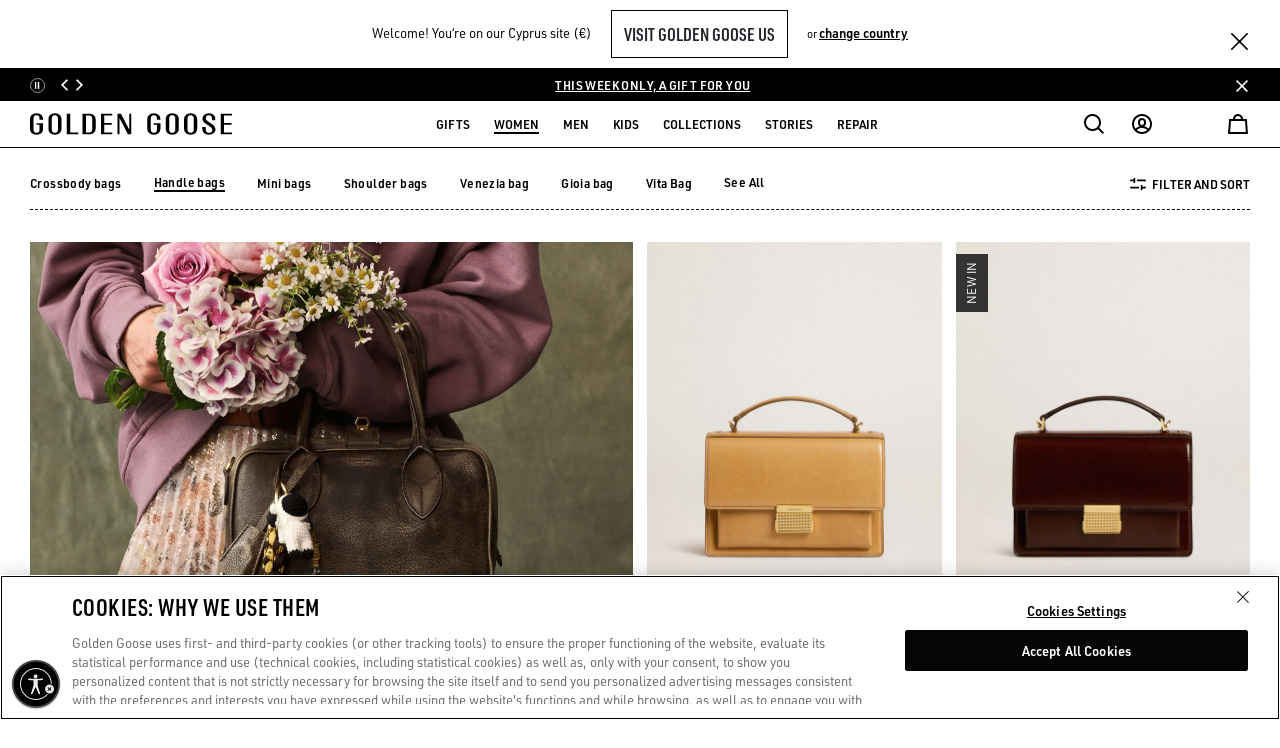

--- FILE ---
content_type: text/css
request_url: https://www.goldengoose.com/on/demandware.static/Sites-ggdb-emea-Site/-/en_CY/v1764135076086/css/search.css
body_size: 6913
content:
.swatch-circle-beige{background:beige;border:.063em solid rgba(0,0,0,.3);border-radius:1.25em;display:block;height:2.5em;position:relative;width:2.5em}.swatch-circle-beige.disabled{opacity:.2}.swatch-filter-beige{background:beige;background-color:beige;border:.063em solid rgba(0,0,0,.3);border-radius:.69em;display:block;height:1.38em;position:relative;width:1.38em}.swatch-filter-beige.disabled{opacity:.2}.swatch-circle-black{background:#000;border:.063em solid rgba(0,0,0,.3);border-radius:1.25em;display:block;height:2.5em;position:relative;width:2.5em}.swatch-circle-black.disabled{opacity:.2}.swatch-filter-black{background:#000;background-color:#000;border:.063em solid rgba(0,0,0,.3);border-radius:.69em;display:block;height:1.38em;position:relative;width:1.38em}.swatch-filter-black.disabled{opacity:.2}.swatch-circle-blue{background:#0070d2;border:.063em solid rgba(0,0,0,.3);border-radius:1.25em;display:block;height:2.5em;position:relative;width:2.5em}.swatch-circle-blue.disabled{opacity:.2}.swatch-filter-blue{background:#0070d2;background-color:#0070d2;border:.063em solid rgba(0,0,0,.3);border-radius:.69em;display:block;height:1.38em;position:relative;width:1.38em}.swatch-filter-blue.disabled{opacity:.2}.swatch-circle-brown{background:brown;border:.063em solid rgba(0,0,0,.3);border-radius:1.25em;display:block;height:2.5em;position:relative;width:2.5em}.swatch-circle-brown.disabled{opacity:.2}.swatch-filter-brown{background:brown;background-color:brown;border:.063em solid rgba(0,0,0,.3);border-radius:.69em;display:block;height:1.38em;position:relative;width:1.38em}.swatch-filter-brown.disabled{opacity:.2}.swatch-circle-green{background:#54ca28;border:.063em solid rgba(0,0,0,.3);border-radius:1.25em;display:block;height:2.5em;position:relative;width:2.5em}.swatch-circle-green.disabled{opacity:.2}.swatch-filter-green{background:#54ca28;background-color:#54ca28;border:.063em solid rgba(0,0,0,.3);border-radius:.69em;display:block;height:1.38em;position:relative;width:1.38em}.swatch-filter-green.disabled{opacity:.2}.swatch-circle-grey{background:#8f979d;border:.063em solid rgba(0,0,0,.3);border-radius:1.25em;display:block;height:2.5em;position:relative;width:2.5em}.swatch-circle-grey.disabled{opacity:.2}.swatch-filter-grey{background:#8f979d;background-color:#8f979d;border:.063em solid rgba(0,0,0,.3);border-radius:.69em;display:block;height:1.38em;position:relative;width:1.38em}.swatch-filter-grey.disabled{opacity:.2}.swatch-circle-navy{background:navy;border:.063em solid rgba(0,0,0,.3);border-radius:1.25em;display:block;height:2.5em;position:relative;width:2.5em}.swatch-circle-navy.disabled{opacity:.2}.swatch-filter-navy{background:navy;background-color:navy;border:.063em solid rgba(0,0,0,.3);border-radius:.69em;display:block;height:1.38em;position:relative;width:1.38em}.swatch-filter-navy.disabled{opacity:.2}.swatch-circle-orange{background:orange;border:.063em solid rgba(0,0,0,.3);border-radius:1.25em;display:block;height:2.5em;position:relative;width:2.5em}.swatch-circle-orange.disabled{opacity:.2}.swatch-filter-orange{background:orange;background-color:orange;border:.063em solid rgba(0,0,0,.3);border-radius:.69em;display:block;height:1.38em;position:relative;width:1.38em}.swatch-filter-orange.disabled{opacity:.2}.swatch-circle-pink{background:#fe249a;border:.063em solid rgba(0,0,0,.3);border-radius:1.25em;display:block;height:2.5em;position:relative;width:2.5em}.swatch-circle-pink.disabled{opacity:.2}.swatch-filter-pink{background:#fe249a;background-color:#fe249a;border:.063em solid rgba(0,0,0,.3);border-radius:.69em;display:block;height:1.38em;position:relative;width:1.38em}.swatch-filter-pink.disabled{opacity:.2}.swatch-circle-purple{background:purple;border:.063em solid rgba(0,0,0,.3);border-radius:1.25em;display:block;height:2.5em;position:relative;width:2.5em}.swatch-circle-purple.disabled{opacity:.2}.swatch-filter-purple{background:purple;background-color:purple;border:.063em solid rgba(0,0,0,.3);border-radius:.69em;display:block;height:1.38em;position:relative;width:1.38em}.swatch-filter-purple.disabled{opacity:.2}.swatch-circle-red{background:red;border:.063em solid rgba(0,0,0,.3);border-radius:1.25em;display:block;height:2.5em;position:relative;width:2.5em}.swatch-circle-red.disabled{opacity:.2}.swatch-filter-red{background:red;background-color:red;border:.063em solid rgba(0,0,0,.3);border-radius:.69em;display:block;height:1.38em;position:relative;width:1.38em}.swatch-filter-red.disabled{opacity:.2}.swatch-circle-white{background:#fff;border:.063em solid rgba(0,0,0,.3);border-radius:1.25em;display:block;height:2.5em;position:relative;width:2.5em}.swatch-circle-white.disabled{opacity:.2}.swatch-filter-white{background:#fff;background-color:#fff;border:.063em solid rgba(0,0,0,.3);border-radius:.69em;display:block;height:1.38em;position:relative;width:1.38em}.swatch-filter-white.disabled{opacity:.2}.swatch-circle-yellow{background:#ff0;border:.063em solid rgba(0,0,0,.3);border-radius:1.25em;display:block;height:2.5em;position:relative;width:2.5em}.swatch-circle-yellow.disabled{opacity:.2}.swatch-filter-yellow{background:#ff0;background-color:#ff0;border:.063em solid rgba(0,0,0,.3);border-radius:.69em;display:block;height:1.38em;position:relative;width:1.38em}.swatch-filter-yellow.disabled{opacity:.2}.swatch-circle-miscellaneous{background:-webkit-gradient(linear,left bottom,left top,color-stop(0,#821e91),color-stop(25%,#821e91),color-stop(25%,#edd134),color-stop(50%,#ff0),color-stop(50%,#edd134),color-stop(50%,#59ba00),color-stop(76%,#59ba00),color-stop(76%,#111),to(#111)),-webkit-gradient(linear,left bottom,left top,color-stop(0,#0e5cd1),color-stop(50%,#0e5cd1),color-stop(50%,#e20b0b),to(#e20b0b));background:linear-gradient(0deg,#821e91,#821e91 25%,#edd134 0,#ff0 50%,#edd134 0,#59ba00 0,#59ba00 76%,#111 0,#111),linear-gradient(0deg,#0e5cd1,#0e5cd1 50%,#e20b0b 0,#e20b0b);background-repeat:repeat-y,repeat;background-size:50% 100%,100% 100%;border:.063em solid rgba(0,0,0,.3);border-radius:1.25em;display:block;height:2.5em;position:relative;-webkit-transform:rotate(35deg);transform:rotate(35deg);width:2.5em}.swatch-circle-miscellaneous.disabled{opacity:.2}.swatch-circle-miscellaneous.selected:after{-webkit-transform:rotate(-35deg);transform:rotate(-35deg)}.ie-detect .show-default-select select{position:relative}.ie-detect .checkout-logo-wrapper img{height:auto;max-height:12px}.category-tile{position:relative}.category-tile h2{bottom:1.875rem;color:#fff;font-size:1.75rem;left:1.875rem;position:absolute}.category-tile:before{background-image:-webkit-gradient(linear,left top,left bottom,color-stop(60%,transparent),to(rgba(0,0,0,.5)));background-image:linear-gradient(180deg,transparent 60%,rgba(0,0,0,.5));content:"";height:100%;position:absolute;width:100%}@-webkit-keyframes mobile-play-pause-animation{0%{opacity:0}25%{opacity:1}75%{opacity:1}to{opacity:0}}@keyframes mobile-play-pause-animation{0%{opacity:0}25%{opacity:1}75%{opacity:1}to{opacity:0}}:root{--plyr-control-spacing:0;--plyr-range-fill-background:transparent;--plyr-video-progress-buffered-background:#8c8c8c;--plyr-range-thumb-background:transparent;--plyr-range-thumb-active-shadow-width:-4px;--plyr-range-thumb-shadow:none}.representative-video-container:hover{cursor:pointer}.representative-video-container .play-pause-btn-a11y{height:100%;left:0;position:absolute;top:0;width:100%}.representative-video-container .play-pause-btn{display:none;left:50%;position:absolute;top:50%;-webkit-transform:translate(-50%,-50%);transform:translate(-50%,-50%);z-index:1}.representative-video-container .play-pause-btn img{height:1.25rem;width:1.25rem}.representative-video-container.plyr--playing .play-pause-btn.play{display:none}.representative-video-container.plyr--playing .play-pause-btn.pause{display:block;opacity:0;-webkit-transition:opacity .5s ease-in-out;transition:opacity .5s ease-in-out;-webkit-transition-delay:1.5s;transition-delay:1.5s}.representative-video-container.plyr--playing .play-pause-btn-a11y:focus .play-pause-btn.pause,.representative-video-container.plyr--playing:hover .play-pause-btn.pause{display:block;opacity:1;-webkit-transition:opacity .5s ease-in-out;transition:opacity .5s ease-in-out}.representative-video-container.plyr--paused .play-pause-btn.pause{display:none}.representative-video-container.plyr--paused .play-pause-btn.play{display:block;opacity:0;-webkit-transition:opacity .5s ease-in-out;transition:opacity .5s ease-in-out;-webkit-transition-delay:1.5s;transition-delay:1.5s}.representative-video-container.plyr--paused .play-pause-btn-a11y:focus .play-pause-btn.play,.representative-video-container.plyr--paused:hover .play-pause-btn.play{display:block;opacity:1;-webkit-transition:opacity .5s ease-in-out;transition:opacity .5s ease-in-out}.representative-video-container.plyr--stopped .play-pause-btn.play{display:block;opacity:1}.search-results .grid-header{margin:0}.search-results .plp-hide-border{display:none}.search-results .continue-homepage-link{padding:9px 0}.search-results .result-count{margin-bottom:4.375rem}.search-results .result-count .search-result-title{padding-top:13px}.search-results .result-count .search-keywords,.search-results .result-count .search-result-count{display:block;height:auto!important}.search-results .result-count .search-result-count{color:#6c757d;height:auto!important}.search-results .result-count .search-keywords{text-transform:uppercase}.search-results .result-count .search-keywords.with-counter{display:inline-block;line-height:68px;padding-right:30px;position:relative}.search-results .result-count .search-keywords-count{vertical-align:text-top}.search-results .representative-video-container .play-pause-btn-a11y{bottom:1.125rem;height:auto;left:1.3125rem;top:auto;width:auto;z-index:1}.search-results .representative-video-container .play-pause-btn-a11y .play-pause-btn{left:.5rem;position:relative;top:.625rem}.search-results .representative-video-container .play-pause-btn-a11y .play-pause-btn img{height:.9375rem;width:.9375rem}.search-results .search-tips{text-align:left}.search-results .search-tips h5{font-size:1.75rem;text-transform:uppercase}.search-results .search-tips ul{list-style:none;margin-bottom:38px;padding-left:0}.search-results .search-tips ul li{padding-left:15px;position:relative}.search-results .search-tips ul li:after{content:"-";left:0;position:absolute;top:50%;-webkit-transform:translateY(-50%);transform:translateY(-50%)}.filter-wrapper{display:-webkit-box;display:-ms-flexbox;display:flex;-webkit-box-orient:horizontal;-webkit-box-direction:normal;background-color:#fff;-ms-flex-flow:row wrap;flex-flow:row wrap}.filter-mobile-trigger{color:#fff;display:inline-block;font-size:0;padding:0}.filter-mobile-trigger-button{background-color:#fff;border:0;display:inline-block;text-align:left;text-transform:uppercase}.refinement-bar{overflow:auto}.refinement-bar.active{display:block}.refinement-bar ul{padding-left:0}.refinement-bar .refinement .title{line-height:1rem}.refinement-bar .refinements-applied{display:-webkit-box;display:-ms-flexbox;display:flex;padding:.75rem 0}.refinement-bar .refinements-applied button[disabled]{color:#000}.refinement-bar .refinements-applied button[disabled]:hover{cursor:not-allowed}.refinement-bar .refinements-applied-btn{background:#ebebeb;height:2rem;min-width:3.25rem}.refinement-bar .refinements-applied-reset{width:.5rem}.refinement-bar .refinements-available{border-bottom:1px dashed #000;border-top:1px dashed #000}.refinement-bar .refinements-available .refinement.card{-webkit-box-ordinal-group:2;-ms-flex-order:1;margin:0;order:1;-webkit-box-flex:0;-ms-flex:0 0 100%;flex:0 0 100%}.refinement-bar .refinements-available .refinement.card:first-child .card-header button{padding-left:0}.refinement-bar .refinements-available .refinement.card.refinement-category,.refinement-bar .refinements-available .refinement.card.refinement-model{-webkit-box-ordinal-group:1;-ms-flex-order:0;order:0}.refinement-bar .refinements-available .refinement.card.refinement-category .card-body img,.refinement-bar .refinements-available .refinement.card.refinement-category label:after,.refinement-bar .refinements-available .refinement.card.refinement-category label:before,.refinement-bar .refinements-available .refinement.card.refinement-model label:after,.refinement-bar .refinements-available .refinement.card.refinement-model label:before{display:none}.refinement-bar .refinements-available .refinement.card.refinement-category label{padding-left:3px!important;text-transform:uppercase}.refinement-bar .refinements-available .refinement.card.refinement-category input:checked~label{font-weight:400;text-decoration:underline}.refinement-bar .refinements-available .refinement.card.refinement-category .form-group{padding-left:0}.refinement-bar .refinements-available .refinement.card.refinement-model .card-body img{padding-left:10px}.refinement-bar .refinements-available .refinement.card.refinement-model .grid{-webkit-box-align:center;-ms-flex-align:center;align-items:center}.refinement-bar .refinements-available .refinement.card.refinement-model label{display:block}.refinement-bar .refinements-available .refinement.card.refinement-sort-order .selectric-sort-switch{height:0;visibility:hidden;width:0}.refinement-bar .refinements-available .refinement.card .card-header{border-bottom:0;padding:0 7px}.refinement-bar .refinements-available .refinement.card .card-header button{font-family:Noto Sans SC,urw-din,SimplonMono,sans-serif;min-width:auto;text-transform:uppercase}.refinement-bar .refinements-available .refinement.card .card-header button.disabled{opacity:.6}.refinement-bar .refinements-available .refinement.card .card-header .title{padding:5px 0}.refinement-bar .refinements-available .refinement.card .card-header .title.not-active{opacity:.3}.refinement-bar .refinements-available .refinement.card .card-header .arrow_mini_left{height:14px;margin-right:-4px;-webkit-transition:.5s ease-in-out;transition:.5s ease-in-out;width:14px}.refinement-bar .refinements-available .refinement.card .card-body{padding:.75rem 27px .75rem 20px}.refinement-bar .refinements-available .refinement.card .card-body .values{display:-webkit-box;display:-ms-flexbox;display:flex;gap:.75rem;margin:0;padding:0}.refinement-bar .refinements-available .refinement.card .card-header .title:after,.refinement-bar .refinements-available .refinement.card.active .card-header .title:after{display:none}.refinement-bar .refinements-available .refinement.card.active .card-header .arrow_mini_left{-webkit-transform:rotate(90deg);transform:rotate(90deg)}.refinement-bar .refinements-available .refinement.card .grid{display:grid;grid-auto-flow:dense}.refinement-bar .refinements-available .refinement.card .grid .refinement-category-item button{margin-bottom:9px;padding-left:20px}.refinement-bar .refinements-available .refinement.card .grid .refinement-category-item .form-group{margin:0;padding:0}.refinement-bar .refinements-available .refinement.card .grid .refinement-category-item label{padding-left:0}.refinement-bar .refinements-available .refinement.card .grid .refinement-category-item label:after,.refinement-bar .refinements-available .refinement.card .grid .refinement-category-item label:before{content:unset}.refinement-bar .refinements-available .refinement.card button{background:transparent;padding:1px 7px}.refinement-bar .refinements-available .refinement.card button:focus{-webkit-box-shadow:none!important;box-shadow:none!important}.refinement-bar .refinements-available .refinement.card .form-group{margin-bottom:20px;max-height:20px;min-height:20px;text-align:left}.refinement-bar .refinements-available .refinement-counter>.card-header{padding:.65rem 0 .65rem 1.25rem}.refinement-bar .refinements-available .refinement-reset button{border:none}.refinement-bar .refinements-available .refinement-reset button:focus{outline-color:transparent}.refinement-bar .refinements-available .refinement-reset button img{-webkit-filter:invert(.7);filter:invert(.7)}.refinement-bar .refinements-available .refinement-reset button span{color:#999}.refinement-bar .actions-filter{background:#fff;bottom:0;left:7px;padding-bottom:40px;padding-top:20px;position:fixed;right:7px;z-index:2}.refinement-bar .actions-filter button{padding:10.5px 0}.refinement-bar .actions-filter button[disabled] .filter-counter{display:none}.refinement-mobile-trigger{border-top:1px dashed #000}.refinements-wrapper{border-bottom:1px dashed #000;gap:.75rem}.filter-counter{border-radius:50%;display:inline-block;height:20px;line-height:20px;position:relative;text-align:center;vertical-align:middle;width:20px}.filter-counter:after{color:#000;content:"(" attr(data-text) ")"}.filter-header{margin-left:-7px;margin-right:-7px}.header-bar{border-bottom:1px dashed #000;margin:0 12px}.header-bar .header-bar-title{display:inline-block;padding:10px 0}.header-bar .header-bar-title h5{margin:0}.header-bar button.close{font-size:1rem;font-weight:400;margin-right:-12px;opacity:1;padding:13px 12px 13px 20px}.header-bar button.close span{display:none}.header-bar .fa.fa-close:before{font-size:1.25em}.refinements-available .header{color:#444;font-size:1.125em}.refinements-available ul li button{border:none;color:#0070d2}.refinements-available li{list-style-type:none;min-height:32px;padding-left:0}.refinements-available li .form-group{display:inline-block}.refinements-available li.color-attribute{display:inline-block;padding-left:0}.refinements-available li.color-attribute button{padding:0}.refinements-available li.disabled{opacity:.5}.refinements-available .refinement.card .refinement-size-block{max-width:41.25rem;padding-bottom:1.25rem}.refinements-available .refinement.card .refinement-size-block.not-active{opacity:.3;pointer-events:none}.refinements-available .refinement.card .refinement-size-block .grid{display:-webkit-inline-box;display:-ms-inline-flexbox;display:inline-flex;-ms-flex-wrap:wrap;flex-wrap:wrap;grid-gap:0!important}.refinements-available .refinement.card .refinement-size-block li{position:relative}.refinements-available .refinement.card .refinement-size-block li button:not(.reset){display:-webkit-box;display:-ms-flexbox;display:flex;-webkit-box-align:center;-ms-flex-align:center;align-items:center;-webkit-box-pack:center;-ms-flex-pack:center;background:transparent;color:#000;height:2rem;justify-content:center;min-width:3.25rem;padding:0 .4375rem}.refinements-available .refinement.card .refinement-size-block li button:not(.reset):disabled{background-image:url(../images/SVG/icon-slash.svg);background-position:50%;background-repeat:no-repeat;color:#999}.refinements-available .refinement.card .refinement-size-block li button:not(.reset).selected{background-color:#ebebeb}.refinements-available .refinement.card .refinement-size-block li button:not(.reset).selected .size-close-button{display:-webkit-inline-box!important;display:-ms-inline-flexbox!important;display:inline-flex!important;width:.5rem}.refinements-available .refinement.card .refinement-size-block li button:not(.reset) .size-text{position:relative}.refinements-available .refinement.card .refinement-size-block li button:not(.reset):focus-visible{-webkit-box-shadow:none;box-shadow:none;outline:none}.refinements-available .refinement.card .refinement-size-block li button:not(.reset):focus-visible:after{border:2px solid #000;border-radius:25px;content:"";height:100%;left:0;position:absolute;top:0;width:100%}.secondary-bar{overflow:auto;padding-bottom:1em;padding-left:0;padding-right:0}.refinement-header{overflow:auto}.disabled{pointer-events:none}.content-grid-header,.grid-header{margin-bottom:1em;margin-top:1em}.content-grid-header select,.grid-header select{width:100%}.refinement{margin:0}.refinement a{text-decoration:none}.refinement.refinement-category li{display:block}.refinement.refinement-category>ul>li{margin-left:0}.refinement .custom-radio .custom-control-input:checked~.custom-control-label:after{height:.625rem;left:-1.3125rem;top:.4375rem;width:.625rem}.search-banner{background-image:url(../images/search.jpg);background-position-y:40%}.filter-bar ul{padding-left:7px}.filter-bar li{float:left;list-style:none;margin-left:.3125em;margin-right:.3125em}.filter-bar li:first-child{margin-left:0}.filter-bar li.filter-value{border:1px solid #ccc;border-radius:3px;padding:.3125em;position:relative}.filter-bar li.filter-value button{border:none;color:#000;padding:0 2rem 0 .5rem}.filter-bar li.filter-value button:after{content:"";font:normal normal normal 14px/1 FontAwesome;position:absolute;right:10px;text-rendering:auto;top:11px}.filter-bar li.swatch-filter{font-size:1.38em;margin-top:4px;position:relative}.filter-bar li.swatch-filter button{border:none;display:block;height:100%;width:100%}.filter-bar li.swatch-filter button:before{background-color:#fff;border-radius:.4em;content:"";height:.8em;left:.5em;position:absolute;top:.5em;width:.8em}.filter-bar li.swatch-filter button:after{content:"";display:inline;font:normal normal normal 14px/1 FontAwesome;font-size:1.5em;left:.18em;position:absolute;text-rendering:auto;top:.12em}.category-item{margin-bottom:.938rem}.show-more,.show-more-content{display:-webkit-box;display:-ms-flexbox;display:flex;-webkit-box-pack:center;-ms-flex-pack:center;clear:both;justify-content:center}.show-more .text-center,.show-more-content .text-center{margin:30px}.hero-progress-bar{background-color:#ebebeb;border-radius:10px;display:-webkit-box;display:-ms-flexbox;display:flex;height:4px;position:relative;width:100%;-webkit-box-align:center;-ms-flex-align:center;align-items:center;margin-bottom:2rem;margin-top:1rem}.hero-progress-bar .progress-bar{background-color:#000;border-radius:10px;height:2px;left:0;position:absolute;-webkit-transition:width .5s ease-out;transition:width .5s ease-out;width:0}.swatch-mark.color-value[data-selected=true]:after{left:.295em}.swatch-mark.color-value.selected:after,.swatch-mark.color-value[data-selected=true]:after{color:#000;content:"";display:table-caption;font-family:FontAwesome;font-size:1.625em;position:absolute}.swatch-mark.color-value.selected:after{background:#fff;border-radius:50%;height:.75em;left:.31em;line-height:.8em;top:.35em;width:.8em}.search-nav{border-bottom:.063em solid #ccc;margin-bottom:1em}.search-nav .nav-tabs-wrapper{padding:0}.search-nav .nav-tabs-wrapper .nav-tabs{border-bottom:0}.search-nav .nav-link:focus{background-color:#f9f9f9}.product-options .quantity{bottom:0;position:absolute;right:0}.category-refinement,.refinement-size-block-top{margin-bottom:.25rem;overflow:hidden;position:relative}.category-refinement .inner-container,.refinement-size-block-top .inner-container{display:-webkit-box;display:-ms-flexbox;display:flex;overflow-y:hidden;position:relative;-webkit-box-pack:justify;-ms-flex-pack:justify;justify-content:space-between;margin:0 -.75rem;width:auto}.category-refinement .inner-container ul,.refinement-size-block-top .inner-container ul{list-style:none;margin:0;padding:0;white-space:nowrap;-webkit-box-align:center;-ms-flex-align:center;align-items:center}.category-refinement .inner-container ul li,.refinement-size-block-top .inner-container ul li{display:inline-block;padding:0 .75rem;width:auto}.category-refinement .inner-container ul li .category-url,.refinement-size-block-top .inner-container ul li .category-url{margin-bottom:.75rem}.category-refinement .inner-container ul li .custom-control,.refinement-size-block-top .inner-container ul li .custom-control{line-height:1;padding:0}.category-refinement .inner-container ul li button,.refinement-size-block-top .inner-container ul li button{background:none;border:none;padding:0}.category-refinement .inner-container ul li button:active,.category-refinement .inner-container ul li button:focus,.refinement-size-block-top .inner-container ul li button:active,.refinement-size-block-top .inner-container ul li button:focus{outline:none}.category-refinement .inner-container ul li button .custom-control-input,.refinement-size-block-top .inner-container ul li button .custom-control-input{display:none}.category-refinement .inner-container ul li button .custom-control-input:checked~.custom-control-label,.refinement-size-block-top .inner-container ul li button .custom-control-input:checked~.custom-control-label{border-bottom:2px solid #000}.category-refinement .inner-container ul li button .custom-control-input:checked~.custom-control-label:after,.refinement-size-block-top .inner-container ul li button .custom-control-input:checked~.custom-control-label:after{content:none}.category-refinement .inner-container ul li button img,.refinement-size-block-top .inner-container ul li button img{display:block;margin:0 auto}.category-refinement .inner-container ul li button .custom-control-label,.refinement-size-block-top .inner-container ul li button .custom-control-label{padding-left:0!important}.category-refinement .inner-container ul li button .custom-control-label:after,.category-refinement .inner-container ul li button .custom-control-label:before,.refinement-size-block-top .inner-container ul li button .custom-control-label:after,.refinement-size-block-top .inner-container ul li button .custom-control-label:before{content:none}.category-refinement .inner-container .swiper-button-next:after,.category-refinement .inner-container .swiper-button-prev:after,.refinement-size-block-top .inner-container .swiper-button-next:after,.refinement-size-block-top .inner-container .swiper-button-prev:after{content:"";height:24px;width:24px}.category-refinement .inner-container .swiper-button-prev,.refinement-size-block-top .inner-container .swiper-button-prev{left:.75rem}.category-refinement .inner-container .swiper-button-prev:after,.refinement-size-block-top .inner-container .swiper-button-prev:after{background-image:url(../images/SVG/arrow-accordion-left.svg)}.category-refinement .inner-container .swiper-button-next,.refinement-size-block-top .inner-container .swiper-button-next{right:.75rem}.category-refinement .inner-container .swiper-button-next:after,.refinement-size-block-top .inner-container .swiper-button-next:after{background-image:url(../images/SVG/arrow-accordion-right.svg)}.category-refinement .nav-icon,.category-refinement .swiper-button-next,.category-refinement .swiper-button-prev,.refinement-size-block-top .nav-icon,.refinement-size-block-top .swiper-button-next,.refinement-size-block-top .swiper-button-prev{display:-webkit-box;display:-ms-flexbox;display:flex;height:100%;position:absolute;top:-3px;width:91px;-webkit-box-align:center;-ms-flex-align:center;align-items:center;z-index:5}.category-refinement .nav-icon-left,.category-refinement .swiper-button-prev,.refinement-size-block-top .nav-icon-left,.refinement-size-block-top .swiper-button-prev{background:-webkit-gradient(linear,left top,right top,color-stop(24.5%,#fff),to(hsla(0,0%,100%,0)));background:linear-gradient(90deg,#fff 24.5%,hsla(0,0%,100%,0));left:0;-webkit-box-pack:start;-ms-flex-pack:start;justify-content:flex-start}.category-refinement .nav-icon-right,.category-refinement .swiper-button-next,.refinement-size-block-top .nav-icon-right,.refinement-size-block-top .swiper-button-next{background:-webkit-gradient(linear,right top,left top,color-stop(24.5%,#fff),to(hsla(0,0%,100%,0)));background:linear-gradient(270deg,#fff 24.5%,hsla(0,0%,100%,0));right:0;-webkit-box-pack:end;-ms-flex-pack:end;justify-content:flex-end}.category-refinement.end .nav-icon-right,.category-refinement.start .nav-icon-left,.refinement-size-block-top.end .nav-icon-right,.refinement-size-block-top.start .nav-icon-left{display:none}.refinement-size-block-top{height:40px;margin-bottom:.5rem}.refinement-size-block-top-container{position:relative}.refinement-size-block-top-container:after{content:"";display:block;left:calc(-50vw + 50%);padding-top:.5rem;position:relative;top:0;width:100vw}.refinement-size-block-top-container .size-only-button-label{margin-top:10px}.refinement-size-block-top .inner-container{height:calc(100% + 10px);margin:0;overflow-x:auto}.refinement-size-block-top .inner-container .values{display:-webkit-box;display:-ms-flexbox;display:flex;gap:.5rem}.refinement-size-block-top .inner-container .card-item{padding:0}.search-refine-bar-sizeOnlyButtonView .refinement-size-block-top .grid{-ms-flex-wrap:nowrap!important;flex-wrap:nowrap!important}.search-refine-bar-sizeOnlyButtonView .size-only-button-view-mobile-triggers-container{min-height:40px}.search-refine-bar-sizeOnlyButtonView .size-only-button-view-mobile-triggers-reset{margin-top:.125rem}.search-refine-bar-sizeOnlyButtonView .size-only-button-view-mobile-triggers-reset button.reset{padding:0!important}.modal-filter-sort.modal-lateral .modal-dialog .modal-body{min-height:100%}.modal-filter-sort .filter-attribute-button{outline:none!important}.modal-filter-sort .collapsible-xxl.active .title:after{margin-top:0;rotate:0deg}.modal-filter-sort .collapsible-xxl.active .card-body,.modal-filter-sort .collapsible-xxl.active .content{display:-webkit-box;display:-ms-flexbox;display:flex;width:100%}.modal-filter-sort .collapsible-xxl.active .refinement-size-block li{-webkit-box-flex:0;-ms-flex:0 0 16.6666666667%;flex:0 0 16.6666666667%;max-width:16.6666666667%}.modal-filter-sort .refinement-flag label{display:block;margin:0;width:3.125rem}.modal-filter-sort .refinement-flag label input[role=switch]{opacity:0}.modal-filter-sort .refinement-flag label input[role=switch]:disabled+.state .state-container{background-color:#ccc!important;border:#ccc;cursor:not-allowed}.modal-filter-sort .refinement-flag label input[role=switch]:disabled+.state .state-container .position:after{color:#ccc!important}.modal-filter-sort .refinement-flag label input[role=switch]:disabled+.state .state-container .position{top:4px}.modal-filter-sort .refinement-flag label input[role=switch]+.state{cursor:pointer;display:inline-block;-webkit-user-select:none;-moz-user-select:none;-ms-user-select:none;user-select:none}.modal-filter-sort .refinement-flag label input[role=switch]+.state .state-container{-moz-osx-font-smoothing:grayscale;-webkit-font-smoothing:antialiased;font-family:icomoon,sans-serif!important;font-style:normal;font-variant:normal;font-weight:400;line-height:1;speak:none;display:-webkit-box;display:-ms-flexbox;display:flex;position:relative;text-transform:none;-webkit-transition:all .5s cubic-bezier(.16,.84,.25,.93);transition:all .5s cubic-bezier(.16,.84,.25,.93);-webkit-box-pack:justify;-ms-flex-pack:justify;justify-content:space-between;-webkit-box-align:center;-ms-flex-align:center;align-items:center;background-color:#fff;border:1px solid #000;border-radius:16px;height:1.625rem;width:3.125rem}.modal-filter-sort .refinement-flag label input[role=switch]+.state .state-container:before{color:#fff;content:"";font-size:.625rem;margin-left:.5rem;opacity:.8}.modal-filter-sort .refinement-flag label input[role=switch]+.state .state-container:after{color:#000;content:"";font-size:1rem;margin-right:.5rem;opacity:.8}.modal-filter-sort .refinement-flag label input[role=switch]+.state .state-container .position{-moz-osx-font-smoothing:grayscale;-webkit-font-smoothing:antialiased;font-family:icomoon,sans-serif!important;font-style:normal;font-variant:normal;font-weight:400;line-height:1;speak:none;display:-webkit-box;display:-ms-flexbox;display:flex;left:3px;position:absolute;text-transform:none;top:3px;-webkit-transition:all .5s cubic-bezier(.16,.84,.25,.93);transition:all .5s cubic-bezier(.16,.84,.25,.93);z-index:1;-webkit-box-align:center;-ms-flex-align:center;align-items:center;-webkit-box-pack:center;-ms-flex-pack:center;background:#000;border-radius:100%;height:1.125rem;justify-content:center;width:1.125rem}.modal-filter-sort .refinement-flag label input[role=switch]+.state .state-container .position:after{color:#fff;content:"";font-size:.625rem}.modal-filter-sort .refinement-flag label input[role=switch]:checked+.state .state-container{background-color:#000}.modal-filter-sort .refinement-flag label input[role=switch]:checked+.state .state-container .position{background:#fff;left:1.6875rem}.modal-filter-sort .refinement-flag label input[role=switch]:checked+.state .state-container .position:after{color:#000;content:"";font-size:1.125rem}.modal-filter-sort .refinement-size.active .card-body ul li button,.modal-filter-sort .refinement-size.active .content ul li button{padding:0}.modal-filter-sort .actions-filter .btn{display:-webkit-box;display:-ms-flexbox;display:flex;min-width:auto;-webkit-box-pack:center;-ms-flex-pack:center;justify-content:center}.modal-filter-sort .filter-counter{display:-webkit-box;display:-ms-flexbox;display:flex;height:auto;line-height:inherit;margin-left:.25rem}.modal-filter-sort .filter-counter:after{color:#fff;font-size:inherit}.modal-filter-sort .refinements{min-height:0}.modal-filter-sort .filter-wrapper{-webkit-box-flex:1;-ms-flex:1 1 auto;flex:1 1 auto;overflow-y:auto}.modal-filter-sort .sort:focus{-webkit-box-shadow:none!important;box-shadow:none!important;outline:none!important}.modal-filter-sort ul{-ms-flex-wrap:wrap;flex-wrap:wrap;list-style:none;margin-bottom:0;padding:0;row-gap:1rem}.modal-filter-sort ul li button{background-color:#fff;border:none;line-height:1.125rem}.modal-filter-sort ul li button:focus{-webkit-box-shadow:none!important;box-shadow:none!important;outline:none!important}.modal-filter-sort ul li button:disabled{background-image:url(../images/SVG/icon-slash.svg);background-position:50%;background-repeat:no-repeat;color:#999}.modal-filter-sort ul li button.selected{background-image:url(../images/SVG/icon-size-selected.svg);background-position:bottom;background-repeat:no-repeat}.shadow-none{-webkit-box-shadow:none!important;box-shadow:none!important;outline:none!important}.plp-breadcrumb .row{margin-bottom:0!important}.blog-plp{background-color:#000;color:#fff}.blog-plp .breadcrumb-item>a{color:#999}.blog-plp .filter-wrapper{background-color:#000}.blog-plp .list-filter{overflow-x:auto;white-space:nowrap}.blog-plp .list-filter .blog-filter{color:#fff;text-decoration:none}.blog-plp .list-filter .blog-filter.active{text-decoration:underline;text-decoration-thickness:2px;text-underline-offset:4px}.blog-plp .product-tile-container{border:.5px solid #fff}.blog-plp .product-tile-container .product-tag-box{top:1.5rem}.blog-plp .product-tile-container .product-tag-box .blog-text{background-color:#333;position:absolute;width:-webkit-fit-content;width:-moz-fit-content;width:fit-content;z-index:1}.blog-plp .product-tile-container .blog-description,.blog-plp .product-tile-container .blog-description:hover,.blog-plp .product-tile-container .blog-text,.blog-plp .product-tile-container .blog-text:hover{color:#fff}.blog-plp .product-tile-container .product-image{-webkit-transform:scale(1.05);transform:scale(1.05);-webkit-transition:-webkit-transform .4s ease;transition:-webkit-transform .4s ease;transition:transform .4s ease;transition:transform .4s ease,-webkit-transform .4s ease}.blog-plp .product-tile-container:hover .product-image{-webkit-transform:scale(1);transform:scale(1)}.blog-plp .product-tile-container a:focus-visible{position:absolute}.blog-plp .hero-progress-bar{background-color:#666}.blog-plp .hero-progress-bar .progress-bar{background-color:#fff}.blog-plp .show-more-btn{border-color:#fff;color:#fff}.search-results__sticky{background:#fff;z-index:3}.filters-panel-open .search-results__sticky{z-index:1020}.search-total-count{color:#666}.gift-finder-plp .search-results .show-more{margin-bottom:-6rem;padding-bottom:.75rem}.gift-finder-plp .recommendations-einstein-wrapper .cart__recommendations{border-top:1px dashed #000;margin:2rem 0}.gift-finder-plp .social-section__button{min-width:12.875rem}.prefooter-section .editorial-block{margin:0}.prefooter-section .experience-component{width:100%}@media (min-width:768px){.header-bar{margin:0 19px}.modal-filter-sort .modal-dialog{max-width:23.5rem}}@media (min-width:992px){.search-results .product-grid.view-board .product-tile:hover .representative-video-container .plyr--video{opacity:.2}.filter-mobile-trigger img{width:1rem}.refinement-bar .refinements-available{display:-webkit-box;display:-ms-flexbox;display:flex;overflow:hidden;-webkit-box-orient:horizontal;-webkit-box-direction:normal;-ms-flex-flow:row wrap;flex-flow:row wrap}.refinement-bar .refinements-available .refinement.card{-webkit-box-flex:0;border:0;-ms-flex:0 0 auto;flex:0 0 auto}.refinement-bar .refinements-available .refinement.card:first-child .card-header{padding-left:0}.refinement-bar .refinements-available .refinement.card.refinement-model.active .card-body{top:40px}.refinement-bar .refinements-available .refinement.card .card-header .title{padding:2px 0}.refinement-bar .refinements-available .refinement.card .card-body>.values{padding-bottom:0}.refinement-bar .refinements-available .refinement.card.active .card-body{background-color:#fff;left:0;position:absolute;top:45px;width:100vw;z-index:10}.ie-detect .refinement-bar .refinements-available .refinement.card.active .card-body{position:relative;top:10px;width:auto}.refinement-bar .refinements-available .refinement.card .grid{grid-auto-columns:15%;grid-template-rows:repeat(5,auto);grid-gap:0 7px}.refinement-bar .refinements-available .refinement.card .grid .attribute-desktop-position-1{grid-row:1}.refinement-bar .refinements-available .refinement.card .grid .attribute-desktop-position-2{grid-row:2}.refinement-bar .refinements-available .refinement.card .grid .attribute-desktop-position-3{grid-row:3}.refinement-bar .refinements-available .refinement.card .grid .attribute-desktop-position-4{grid-row:4}.refinement-bar .refinements-available .refinement.card .grid .attribute-desktop-position-5{grid-row:5}.refinement-bar .refinements-available .refinement.card .grid .refinement-category-item button{margin-bottom:7px;padding-left:0}.refinement-bar .refinements-available .refinement.card button{padding:0 10px 0 0}.refinement-bar .refinements-available .refinement.card .form-group{padding-left:29px}.filter-counter:after{font-size:.8rem}.header-bar{margin:0}.refinements-available li{min-height:auto}.refinements-available .refinement.card .refinement-size-block{padding-left:0!important}.show-more .text-center,.show-more-content .text-center{margin:40px}.category-refinement .inner-container,.refinement-size-block-top .inner-container{margin:0 -1rem}.category-refinement .inner-container ul .no-filter-icon-available,.refinement-size-block-top .inner-container ul .no-filter-icon-available{margin-top:.625rem}.category-refinement .inner-container ul li,.refinement-size-block-top .inner-container ul li{padding:0 1rem}.category-refinement .nav-icon,.category-refinement .swiper-button-next,.category-refinement .swiper-button-prev,.refinement-size-block-top .nav-icon,.refinement-size-block-top .swiper-button-next,.refinement-size-block-top .swiper-button-prev{width:235px}.search-refine-bar-sizeOnlyButtonView .refinement-size-block{display:-webkit-box;display:-ms-flexbox;display:flex;max-width:unset!important;padding-left:1.8125rem!important;padding-right:0!important}.search-refine-bar-sizeOnlyButtonView .refinements-block-left{padding-right:80px}.search-refine-bar-sizeOnlyButtonView .refinements-block-right{padding-left:80px}.search-refine-bar-sizeOnlyButtonView .view-switcher{min-width:200px}}@media (max-width:991.98px){.representative-video-container.plyr--paused .play-pause-btn-a11y:focus .play-pause-btn.play,.representative-video-container.plyr--paused:hover .play-pause-btn.play,.representative-video-container.plyr--playing .play-pause-btn-a11y:focus .play-pause-btn.pause,.representative-video-container.plyr--playing:hover .play-pause-btn.pause{-webkit-animation:mobile-play-pause-animation 2s;animation:mobile-play-pause-animation 2s;opacity:0}.representative-video-container .plyr--video{min-width:auto}.search-results .representative-video-container .play-pause-btn-a11y{bottom:.625rem;left:.625rem}.search-results .representative-video-container .play-pause-btn-a11y .play-pause-btn{display:block;left:.375rem;opacity:1!important}.search-results .representative-video-container .play-pause-btn-a11y .play-pause-btn.pause,.search-results .representative-video-container .play-pause-btn-a11y .play-pause-btn.play{-webkit-transition:unset!important;transition:unset!important}.search-results .representative-video-container .play-pause-btn-a11y .play-pause-btn img{height:.6875rem;width:.625rem}.search-results .representative-video-container.plyr--playing .play-pause-btn-a11y:focus .play-pause-btn.pause,.search-results .representative-video-container.plyr--playing:hover .play-pause-btn.pause{-webkit-animation:none!important;animation:none!important}.search-results .representative-video-container.plyr--playing .play-pause-btn.play{display:none}.search-results .representative-video-container.plyr--paused .play-pause-btn-a11y:focus .play-pause-btn.play,.search-results .representative-video-container.plyr--paused:hover .play-pause-btn.play{-webkit-animation:none!important;animation:none!important}.search-results .representative-video-container.plyr--paused .play-pause-btn.pause{display:none}.search-results .product-grid.view-board .product-tile .representative-video-container .play-pause-btn-a11y{bottom:.3125rem;left:.3125rem}.filter-wrapper{background-color:#fff;margin-bottom:1rem;width:100%}.filter-mobile-trigger-button{padding:.75rem 0;white-space:nowrap}.refinement-bar .refinements-available .refinement.card .grid{grid-auto-rows:auto;grid-template-columns:50% 50%}.refinement-bar .refinements-available .refinement.card .grid .attribute-mobile-left{grid-column:1;grid-row:auto}.refinement-bar .refinements-available .refinement.card .grid .attribute-mobile-right{grid-column:2;grid-row:auto}.refinement-bar-wrapper{padding:0}.refinements-available .refinement.card .refinement-size-block{max-width:unset;padding-bottom:3.5rem}.refinements-available .refinement.card .refinement-size-block li button:not(.reset){padding:.375rem .4375rem}.category-refinement .inner-container ul .see-all-button,.refinement-size-block-top .inner-container ul .see-all-button{margin-top:.25rem}.category-refinement .inner-container ul .all-filter-icon-available,.category-refinement .inner-container ul .no-filter-icon-available,.refinement-size-block-top .inner-container ul .all-filter-icon-available,.refinement-size-block-top .inner-container ul .no-filter-icon-available{padding-top:2rem!important}.search-results--sizeOnlyButtonView .category-refinement .nav-icon,.search-results--sizeOnlyButtonView .category-refinement .swiper-button-next,.search-results--sizeOnlyButtonView .category-refinement .swiper-button-prev,.search-results--sizeOnlyButtonView .refinement-size-block-top .nav-icon,.search-results--sizeOnlyButtonView .refinement-size-block-top .swiper-button-next,.search-results--sizeOnlyButtonView .refinement-size-block-top .swiper-button-prev{width:140px}.refinement-size-block-top .grid{padding-bottom:.5rem!important}.search-results--sizeOnlyButtonView .refinement-size-block-top .swiper-button-next,.search-results--sizeOnlyButtonView .refinement-size-block-top .swiper-button-prev{width:127px}.search-refine-bar-sizeOnlyButtonView .refinements-block-left,.search-refine-bar-sizeOnlyButtonView .refinements-block-right{width:100%}.modal-filter-sort .filter-attribute-button{padding-left:.75rem}.blog-plp .list-filter:after{background:-webkit-gradient(linear,right top,left top,from(#000),to(transparent));background:linear-gradient(270deg,#000,transparent);content:"";height:100%;pointer-events:none;position:absolute;right:0;top:0;width:25%}}@media (max-width:1199.98px){.search-results .row{margin:0}.refinement-bar.active{z-index:1000}}@media (max-width:767.98px){.search-results .result-count .search-keywords,.search-results .result-count .search-result-count{height:auto!important}.search-results .result-count .search-result-count .mobile{display:block!important}.search-results .result-count .search-keywords.with-counter{line-height:38px}.secondary-bar button.reset{float:right}.refinement.card{border-left:0;border-radius:0;border-right:0;border-top:0}}@media (max-width:575.98px){.secondary-bar{padding:.938em}.content-grid-header .filter-results,.grid-header .filter-results{display:block;width:100%}.product-grid{padding-top:10px}.search-nav .nav-tabs-wrapper{width:100%}}@media (min-width:576px)and (max-width:767.98px){.refinements-available .header li,.refinements-available .values li{display:inline-block}.secondary-bar{padding:.938em 2.813em}}

--- FILE ---
content_type: text/css
request_url: https://www.goldengoose.com/on/demandware.static/Sites-ggdb-emea-Site/-/en_CY/v1764135076086/css/video.css
body_size: 2685
content:
.h1,h1{font-family:Noto Sans SC,urw-din-condensed,garamond-premier-pro-display,sans-serif;font-size:3rem;line-height:2.75rem}.h1.italic,h1.italic{font-style:italic}.h2,h2{font-family:Noto Sans SC,urw-din-condensed,garamond-premier-pro-display,sans-serif;font-size:2.375rem;line-height:2.25rem}.h2.italic,h2.italic{font-style:italic}.h3,h3{font-family:Noto Sans SC,urw-din-condensed,garamond-premier-pro-display,sans-serif;font-size:2rem;line-height:1.875rem}.h3.italic,h3.italic{font-style:italic}.h4,h4{font-family:Noto Sans SC,urw-din-condensed,garamond-premier-pro-display,sans-serif;font-size:1.625rem;line-height:1.5rem}.h4.italic,h4.italic{font-style:italic}.h5,h5{font-family:Noto Sans SC,urw-din-condensed,garamond-premier-pro-display,sans-serif;font-size:1.25rem;line-height:1.375rem}.h5.italic,h5.italic{font-style:italic}.h6,h6{font-family:Noto Sans SC,urw-din-condensed,garamond-premier-pro-display,sans-serif;font-size:1rem;line-height:1.125rem}.h6.italic,h6.italic{font-style:italic}p{font-family:Noto Sans SC,urw-din,SimplonMono,sans-serif;font-weight:400}.p-italic{font-family:Noto Sans SC,urw-din-condensed,garamond-premier-pro-display,sans-serif;font-style:italic}.a-big,.p-big{font-size:.8125rem;line-height:1.125rem}.a-regular,.p-regular{font-size:.75rem;line-height:1.125rem}.a-small,.p-small{font-size:.6875rem;line-height:1rem}.a-link,a{color:#000;font-family:Noto Sans SC,urw-din,SimplonMono,sans-serif;font-weight:500;text-decoration:underline}.a-link:hover,a:hover{color:#999}.a-link:hover .ggdb-icon,a:hover .ggdb-icon{opacity:.7}label{font-family:Noto Sans SC,urw-din,SimplonMono,sans-serif;font-size:.875rem}.label-big{font-size:1rem!important;line-height:1.25rem}.label-regular{font-size:.875rem!important;line-height:1.125rem}.label-small{font-size:.875rem!important;line-height:1rem}.label-smaller{font-size:.625rem!important;line-height:1rem}.text-extra-small-8{font-size:.5rem!important}.text-extra-small-10{font-size:.625rem!important}.text-extra-small{font-size:.6875rem!important}.text-smaller{font-size:.75rem!important}.text-tight{font-size:.8125rem!important}.text-small{font-size:.875rem!important}.text-medium-small{font-size:.9375rem!important}.text-medium{font-size:1rem!important}.text-large{font-size:1.125rem!important}.text-larger{font-size:1.25rem!important}.text-extra-large{font-size:1.5rem!important}.font-title--xxxl{font-size:3.25rem;line-height:2.875rem}.font-title--xxl,.font-title--xxxl{font-family:Noto Sans SC,urw-din-condensed,garamond-premier-pro-display,sans-serif;font-weight:600;letter-spacing:.02em;text-transform:uppercase}.font-title--xxl{font-size:3rem;line-height:2.75rem}.font-title--xl{font-size:2.625rem;line-height:2.375rem}.font-title--l,.font-title--xl{font-family:Noto Sans SC,urw-din-condensed,garamond-premier-pro-display,sans-serif;font-weight:600;letter-spacing:.02em;text-transform:uppercase}.font-title--l{font-size:2.375rem;line-height:2.25rem}.font-title--m{font-size:2rem;line-height:1.875rem}.font-title--m,.font-title--s{font-family:Noto Sans SC,urw-din-condensed,garamond-premier-pro-display,sans-serif;font-weight:600;letter-spacing:.02em;text-transform:uppercase}.font-title--s{font-size:1.625rem;line-height:1.5rem}.font-subtitle--m{font-size:1.375rem;line-height:1.375rem}.font-subtitle--m,.font-subtitle--s{font-family:Noto Sans SC,urw-din-condensed,garamond-premier-pro-display,sans-serif;font-weight:600;letter-spacing:.02em;text-transform:uppercase}.font-subtitle--s{font-size:1.125rem;line-height:1.125rem}.font-product-card--big{font-size:1.25rem;font-weight:500;line-height:1.375rem}.font-product-card--big,.font-product-card--small{font-family:Noto Sans SC,urw-din-condensed,garamond-premier-pro-display,sans-serif;letter-spacing:0;text-transform:none}.font-product-card--small{font-size:1rem;font-weight:400;line-height:1.125rem}.font-link--xxl{font-size:2rem;line-height:1.875rem}.font-link--xl,.font-link--xxl{font-family:Noto Sans SC,urw-din-condensed,garamond-premier-pro-display,sans-serif;font-weight:600;letter-spacing:0;text-transform:uppercase}.font-link--xl{font-size:1.625rem;line-height:1.5rem}.font-link--l{font-size:1.125rem;line-height:1.375rem}.font-link--l,.font-link--m{font-family:Noto Sans SC,urw-din,SimplonMono,sans-serif;font-weight:600;letter-spacing:0;text-transform:none}.font-link--m{font-size:.9375rem;line-height:1.25rem}.font-link--s{font-family:Noto Sans SC,urw-din,SimplonMono,sans-serif;font-size:.75rem;font-weight:600;letter-spacing:0;line-height:1rem;text-transform:none}.font-caption--regular{font-weight:400}.font-caption--demi,.font-caption--regular{font-family:Noto Sans SC,urw-din,SimplonMono,sans-serif;font-size:.6875rem;letter-spacing:0;line-height:1rem;text-transform:uppercase}.font-caption--demi{font-weight:600}.font-callout{font-size:.75rem;font-weight:600;letter-spacing:.4px;line-height:1rem}.font-body-text--l-regular,.font-callout{font-family:Noto Sans SC,urw-din,SimplonMono,sans-serif;text-transform:none}.font-body-text--l-regular{font-weight:400}.font-body-text--l-medium,.font-body-text--l-regular{font-size:1.125rem;letter-spacing:0;line-height:1.375rem}.font-body-text--l-medium{font-family:Noto Sans SC,urw-din,SimplonMono,sans-serif;font-weight:500;text-transform:none}.font-body-text--l---regular{font-weight:400}.font-body-text--l---medium,.font-body-text--l---regular{font-family:Noto Sans SC,urw-din,SimplonMono,sans-serif;font-size:1rem;letter-spacing:0;line-height:1.25rem;text-transform:none}.font-body-text--l---medium{font-weight:500}.font-body-text--xl-regular{font-weight:400}.font-body-text--xl-medium,.font-body-text--xl-regular{font-family:Noto Sans SC,urw-din,SimplonMono,sans-serif;font-size:1.25rem;letter-spacing:0;line-height:1.625rem;text-transform:none}.font-body-text--xl-medium{font-weight:500}.font-body-text--m-regular{font-weight:400}.font-body-text--m-medium,.font-body-text--m-regular{font-family:Noto Sans SC,urw-din,SimplonMono,sans-serif;font-size:.9375rem;letter-spacing:0;line-height:1.25rem;text-transform:none}.font-body-text--m-medium{font-weight:500}.font-body-text--s-regular{font-weight:400}.font-body-text--s-medium,.font-body-text--s-regular{font-family:Noto Sans SC,urw-din,SimplonMono,sans-serif;font-size:.75rem;letter-spacing:0;line-height:1rem;text-transform:none}.font-body-text--s-medium{font-weight:500}.font-body-text--label{font-weight:500}.font-body-text--label,.font-note{font-family:Noto Sans SC,urw-din,SimplonMono,sans-serif;font-size:.6875rem;letter-spacing:0;line-height:.875rem;text-transform:none}.font-note{font-weight:400}.font-brand,.font-brand-s,.font-brand-s--bold{font-family:GoldenGoose,sans-serif;text-transform:uppercase}.font-brand-s,.font-brand-s--bold{font-size:1.5rem;line-height:1.75rem}.font-brand-s--bold{font-weight:400}.font-brand-maker{text-transform:uppercase}.font-brand-maker,.font-brand-maker-l,.font-brand-maker-m,.font-brand-maker-s,.font-brand-maker-xs,.font-brand-maker-xxxl{font-family:Golden Goose Maker,sans-serif}.font-brand-maker-xxxl{font-size:2.875rem;line-height:2.75rem;text-transform:uppercase}.font-brand-maker-l{font-size:2rem;line-height:2rem;text-transform:uppercase}.font-brand-maker-m{font-size:2.125rem;line-height:2.5625rem;text-transform:uppercase}.font-brand-maker-s{font-size:1.5rem;line-height:1.5rem;text-transform:uppercase}.font-brand-maker-xs{font-size:1rem;font-weight:400;letter-spacing:1px;line-height:1.25rem;text-transform:uppercase}.font-input--checkbox,.font-input--radio{font-weight:400;letter-spacing:.4px;text-transform:none}.font-button,.font-input--checkbox,.font-input--radio{font-family:Noto Sans SC,urw-din,SimplonMono,sans-serif;font-size:.75rem;line-height:1rem}.font-button{font-weight:600;letter-spacing:0;text-transform:uppercase}input[type=checkbox]+.font-input--checkbox,input[type=checkbox]+.font-input--radio,input[type=radio]+.font-input--checkbox,input[type=radio]+.font-input--radio{font-family:Noto Sans SC,urw-din,SimplonMono,sans-serif;font-size:.75rem;font-weight:400;letter-spacing:.4px;line-height:1rem;text-transform:none}input[type=checkbox]:checked+.font-input--checkbox,input[type=checkbox]:checked+.font-input--radio,input[type=radio]:checked+.font-input--checkbox,input[type=radio]:checked+.font-input--radio{font-family:Noto Sans SC,urw-din,SimplonMono,sans-serif;font-size:.75rem;font-weight:500;letter-spacing:.4px;line-height:1rem;text-transform:none}.font-lg-body-text--label{font-size:.6875rem;font-weight:500;line-height:.875rem;text-transform:none}.font-lg-body-text--label,.font-lg-button{font-family:Noto Sans SC,urw-din,SimplonMono,sans-serif;letter-spacing:0}.font-lg-button{font-size:.75rem;font-weight:600;line-height:1rem;text-transform:uppercase}.custom-video-container svg.ratio-video-spacer{display:none}@supports(display:grid){.custom-video-container svg.ratio-video-spacer{display:block}.custom-video-container{display:grid}.custom-video-container>*{grid-area:1/1/2/2}}.custom-video-container .plyr__video-wrapper{min-height:100%;min-width:100%}.hero-audio-button{background:transparent;background-image:url(../images/audio-on.svg);background-position:50%;background-repeat:no-repeat;background-size:cover;bottom:1.25rem;height:1.25rem;left:1.25rem;position:absolute;-webkit-transform:translate(-10%,-5%);transform:translate(-10%,-5%);width:1.25rem;z-index:1}.hero-audio-button:focus{-webkit-box-shadow:none;box-shadow:none;outline:1px solid #000;outline-offset:6px}.hero-audio-button.muted{background-image:url(../images/audio-off.svg)}.plyr.plyr--video .plyr__controls{-webkit-box-pack:start;-ms-flex-pack:start;justify-content:flex-start}.plyr.plyr--video .plyr__controls .plyr__controls__item.plyr__volume{display:-webkit-box;display:-ms-flexbox;display:flex;-webkit-box-pack:center;-ms-flex-pack:center;background-color:transparent;justify-content:center;margin-left:0;margin-right:0;max-width:-webkit-max-content;max-width:-moz-max-content;max-width:max-content;min-width:-webkit-min-content;min-width:-moz-min-content;min-width:min-content}.plyr.plyr--video .plyr__controls .plyr__controls__item.plyr__volume:before{background:rgba(34,34,34,.6);border-radius:1rem;content:"";height:100%;position:absolute;right:0;width:0;z-index:0}.plyr.plyr--video .plyr__controls .plyr__controls__item.plyr__volume>button{bottom:2rem;left:5rem;padding:0;position:absolute}.plyr.plyr--video .plyr__controls .plyr__controls__item.plyr__volume>button:hover{background-color:transparent;opacity:.8}.plyr.plyr--video .plyr__controls .plyr__controls__item.plyr__volume>button svg{height:1.5rem;width:1.5rem}.plyr.plyr--video .plyr__controls .plyr__controls__item.plyr__volume:hover input,.plyr.plyr--video .plyr__controls .plyr__controls__item.plyr__volume:hover:before{width:100%}.plyr.plyr--video .plyr__controls .plyr__controls__item.plyr__volume .plyr__control{-webkit-box-ordinal-group:2;-ms-flex-order:1;order:1}.plyr.plyr--video .plyr__controls .plyr__controls__item.plyr__volume input{-webkit-transition:width .3s ease;transition:width .3s ease;width:0}.plyr.plyr--video .plyr__controls .plyr__controls__item.plyr__volume input:hover{--plyr-range-thumb-background:#fff}.plyr.plyr--video .plyr__controls .plyr__controls__item.plyr__control{background:none;bottom:2rem;left:2rem;padding:0;position:absolute}.plyr.plyr--video .plyr__controls .plyr__controls__item.plyr__control svg{height:1.5rem;width:1.5rem}@media (min-width:576px){.text-sm-extra-small-8{font-size:.5rem!important}.text-sm-extra-small-10{font-size:.625rem!important}.text-sm-extra-small{font-size:.6875rem!important}.text-sm-smaller{font-size:.75rem!important}.text-sm-tight{font-size:.8125rem!important}.text-sm-small{font-size:.875rem!important}.text-sm-medium-small{font-size:.9375rem!important}.text-sm-medium{font-size:1rem!important}.text-sm-large{font-size:1.125rem!important}.text-sm-larger{font-size:1.25rem!important}.text-sm-extra-large{font-size:1.5rem!important}}@media (min-width:768px){.text-md-extra-small-8{font-size:.5rem!important}.text-md-extra-small-10{font-size:.625rem!important}.text-md-extra-small{font-size:.6875rem!important}.text-md-smaller{font-size:.75rem!important}.text-md-tight{font-size:.8125rem!important}.text-md-small{font-size:.875rem!important}.text-md-medium-small{font-size:.9375rem!important}.text-md-medium{font-size:1rem!important}.text-md-large{font-size:1.125rem!important}.text-md-larger{font-size:1.25rem!important}.text-md-extra-large{font-size:1.5rem!important}}@media (min-width:992px){.h1,h1{font-size:4.5rem;line-height:4rem}.h2,h2{font-size:3.5rem;line-height:3.125rem}.h3,h3{font-size:3rem;line-height:2.75rem}.h4,h4{font-size:2rem;line-height:1.875rem}.h5,h5{font-size:1.5rem;line-height:1.75rem}.h6,h6{font-size:1.25rem;line-height:1.375rem}.a-big,.p-big{font-size:.875rem;line-height:1.25rem}.a-regular,.p-regular{font-size:.75rem;line-height:1.125rem}.a-small,.p-small{font-size:.6875rem;line-height:.875rem}.label-big{font-size:1rem!important;line-height:1.25rem}.label-regular{font-size:.875rem!important;line-height:1.25rem}.label-small,.label-smaller{font-size:.75rem!important;line-height:1rem}.text-lg-extra-small-8{font-size:.5rem!important}.text-lg-extra-small-10{font-size:.625rem!important}.text-lg-extra-small{font-size:.6875rem!important}.text-lg-smaller{font-size:.75rem!important}.text-lg-tight{font-size:.8125rem!important}.text-lg-small{font-size:.875rem!important}.text-lg-medium-small{font-size:.9375rem!important}.text-lg-medium{font-size:1rem!important}.text-lg-large{font-size:1.125rem!important}.text-lg-larger{font-size:1.25rem!important}.text-lg-extra-large{font-size:1.5rem!important}.font-title--xxxl{font-size:5.625rem;line-height:5rem}.font-title--xxl,.font-title--xxxl{font-family:Noto Sans SC,urw-din-condensed,garamond-premier-pro-display,sans-serif;font-weight:600;letter-spacing:.02em;text-transform:uppercase}.font-title--xxl{font-size:4.5rem;line-height:4rem}.font-title--xl{font-size:4rem;line-height:3.625rem}.font-title--l,.font-title--xl{font-family:Noto Sans SC,urw-din-condensed,garamond-premier-pro-display,sans-serif;font-weight:600;letter-spacing:.02em;text-transform:uppercase}.font-title--l{font-size:3.5rem;line-height:3.125rem}.font-title--m{font-size:3rem;line-height:2.75rem}.font-title--m,.font-title--s{font-family:Noto Sans SC,urw-din-condensed,garamond-premier-pro-display,sans-serif;font-weight:600;letter-spacing:.02em;text-transform:uppercase}.font-title--s{font-size:2rem;line-height:1.875rem}.font-subtitle--m{font-size:1.5rem;line-height:1.5rem}.font-subtitle--m,.font-subtitle--s{font-family:Noto Sans SC,urw-din-condensed,garamond-premier-pro-display,sans-serif;font-weight:600;letter-spacing:.02em;text-transform:uppercase}.font-subtitle--s{font-size:1.25rem;line-height:1.25rem}.font-product-card--big{font-size:1.375rem;font-weight:500;line-height:1.5rem}.font-product-card--big,.font-product-card--small{font-family:Noto Sans SC,urw-din-condensed,garamond-premier-pro-display,sans-serif;letter-spacing:0;text-transform:none}.font-product-card--small{font-size:1.125rem;font-weight:400;line-height:1.25rem}.font-link--xxl{font-size:3rem;line-height:3rem}.font-link--xl,.font-link--xxl{font-family:Noto Sans SC,urw-din-condensed,garamond-premier-pro-display,sans-serif;font-weight:600;letter-spacing:0;text-transform:uppercase}.font-link--xl{font-size:2rem;line-height:1.875rem}.font-link--l{font-size:1.25rem;line-height:1.625rem}.font-link--l,.font-link--m{font-family:Noto Sans SC,urw-din,SimplonMono,sans-serif;font-weight:600;letter-spacing:0;text-transform:none}.font-link--m{font-size:.9375rem;line-height:1.375rem}.font-link--s{font-family:Noto Sans SC,urw-din,SimplonMono,sans-serif;font-size:.8125rem;font-weight:600;letter-spacing:0;line-height:1.125rem;text-transform:none}.font-caption--regular{font-weight:400}.font-caption--demi,.font-caption--regular{font-family:Noto Sans SC,urw-din,SimplonMono,sans-serif;font-size:.75rem;letter-spacing:0;line-height:1rem;text-transform:uppercase}.font-caption--demi{font-weight:600}.font-callout{font-size:.75rem;font-weight:600;letter-spacing:.4px;line-height:1rem}.font-body-text--l-regular,.font-callout{font-family:Noto Sans SC,urw-din,SimplonMono,sans-serif;text-transform:none}.font-body-text--l-regular{font-weight:400}.font-body-text--l-medium,.font-body-text--l-regular{font-size:1.25rem;letter-spacing:0;line-height:1.625rem}.font-body-text--l-medium{font-family:Noto Sans SC,urw-din,SimplonMono,sans-serif;font-weight:500;text-transform:none}.font-body-text--l---regular{font-weight:400}.font-body-text--l---medium,.font-body-text--l---regular{font-family:Noto Sans SC,urw-din,SimplonMono,sans-serif;font-size:1.125rem;letter-spacing:0;line-height:1.5rem;text-transform:none}.font-body-text--l---medium{font-weight:500}.font-body-text--xl-regular{font-weight:400}.font-body-text--xl-medium,.font-body-text--xl-regular{font-family:Noto Sans SC,urw-din,SimplonMono,sans-serif;font-size:1.5rem;letter-spacing:0;line-height:1.875rem;text-transform:none}.font-body-text--xl-medium{font-weight:500}.font-body-text--m-regular{font-weight:400}.font-body-text--m-medium,.font-body-text--m-regular{font-family:Noto Sans SC,urw-din,SimplonMono,sans-serif;font-size:.9375rem;letter-spacing:0;line-height:1.375rem;text-transform:none}.font-body-text--m-medium{font-weight:500}.font-body-text--s-regular{font-weight:400}.font-body-text--s-medium,.font-body-text--s-regular{font-family:Noto Sans SC,urw-din,SimplonMono,sans-serif;font-size:.8125rem;letter-spacing:0;line-height:1.125rem;text-transform:none}.font-body-text--s-medium{font-weight:500}.font-note{font-family:Noto Sans SC,urw-din,SimplonMono,sans-serif;font-size:.6875rem;font-weight:400;letter-spacing:0;line-height:.875rem;text-transform:none}.font-brand-maker-xxxl{font-size:6.25rem;line-height:5.25rem}.font-brand-maker-l{font-size:3rem;line-height:2.875rem}.font-brand-maker-s{font-size:1.75rem;line-height:1.75rem}.font-input--checkbox,.font-input--radio,input[type=checkbox]+.font-input--checkbox,input[type=checkbox]+.font-input--radio,input[type=radio]+.font-input--checkbox,input[type=radio]+.font-input--radio{font-family:Noto Sans SC,urw-din,SimplonMono,sans-serif;font-size:.75rem;font-weight:400;letter-spacing:.4px;line-height:1rem;text-transform:none}input[type=checkbox]:checked+.font-input--checkbox,input[type=checkbox]:checked+.font-input--radio,input[type=radio]:checked+.font-input--checkbox,input[type=radio]:checked+.font-input--radio{font-family:Noto Sans SC,urw-din,SimplonMono,sans-serif;font-size:.75rem;font-weight:500;letter-spacing:.4px;line-height:1rem;text-transform:none}.font-lg-title--xxxl{font-size:5.625rem;line-height:5rem}.font-lg-title--xxl,.font-lg-title--xxxl{font-family:Noto Sans SC,urw-din-condensed,garamond-premier-pro-display,sans-serif;font-weight:600;letter-spacing:.02em;text-transform:uppercase}.font-lg-title--xxl{font-size:4.5rem;line-height:4rem}.font-lg-title--xl{font-size:4rem;line-height:3.625rem}.font-lg-title--l,.font-lg-title--xl{font-family:Noto Sans SC,urw-din-condensed,garamond-premier-pro-display,sans-serif;font-weight:600;letter-spacing:.02em;text-transform:uppercase}.font-lg-title--l{font-size:3.5rem;line-height:3.125rem}.font-lg-title--m{font-size:3rem;line-height:2.75rem}.font-lg-title--m,.font-lg-title--s{font-family:Noto Sans SC,urw-din-condensed,garamond-premier-pro-display,sans-serif;font-weight:600;letter-spacing:.02em;text-transform:uppercase}.font-lg-title--s{font-size:2rem;line-height:1.875rem}.font-lg-subtitle--m{font-size:1.5rem;line-height:1.5rem}.font-lg-subtitle--m,.font-lg-subtitle--s{font-family:Noto Sans SC,urw-din-condensed,garamond-premier-pro-display,sans-serif;font-weight:600;letter-spacing:.02em;text-transform:uppercase}.font-lg-subtitle--s{font-size:1.25rem;line-height:1.25rem}.font-lg-product-card--big{font-size:1.375rem;font-weight:500;line-height:1.5rem}.font-lg-product-card--big,.font-lg-product-card--small{font-family:Noto Sans SC,urw-din-condensed,garamond-premier-pro-display,sans-serif;letter-spacing:0;text-transform:none}.font-lg-product-card--small{font-size:1.125rem;font-weight:400;line-height:1.25rem}.font-lg-link--xxl{font-size:3rem;line-height:3rem}.font-lg-link--xl,.font-lg-link--xxl{font-family:Noto Sans SC,urw-din-condensed,garamond-premier-pro-display,sans-serif;font-weight:600;letter-spacing:0;text-transform:uppercase}.font-lg-link--xl{font-size:2rem;line-height:1.875rem}.font-lg-link--l{font-size:1.25rem;line-height:1.625rem}.font-lg-link--l,.font-lg-link--m{font-family:Noto Sans SC,urw-din,SimplonMono,sans-serif;font-weight:600;letter-spacing:0;text-transform:none}.font-lg-link--m{font-size:.9375rem;line-height:1.375rem}.font-lg-link--s{font-family:Noto Sans SC,urw-din,SimplonMono,sans-serif;font-size:.8125rem;font-weight:600;letter-spacing:0;line-height:1.125rem;text-transform:none}.font-lg-caption--regular{font-weight:400}.font-lg-caption--demi,.font-lg-caption--regular{font-family:Noto Sans SC,urw-din,SimplonMono,sans-serif;font-size:.75rem;letter-spacing:0;line-height:1rem;text-transform:uppercase}.font-lg-caption--demi{font-weight:600}.font-lg-callout{font-size:.75rem;font-weight:600;letter-spacing:.4px;line-height:1rem}.font-lg-body-text--l-regular,.font-lg-callout{font-family:Noto Sans SC,urw-din,SimplonMono,sans-serif;text-transform:none}.font-lg-body-text--l-regular{font-size:1.25rem;font-weight:400;letter-spacing:0;line-height:1.625rem}.font-lg-body-text--l-medium{font-family:Noto Sans SC,urw-din,SimplonMono,sans-serif;font-size:1.25rem;font-weight:500;letter-spacing:0;line-height:1.625rem;text-transform:none}.font-lg-body-text--l---regular{font-weight:400}.font-lg-body-text--l---medium,.font-lg-body-text--l---regular{font-family:Noto Sans SC,urw-din,SimplonMono,sans-serif;font-size:1.125rem;letter-spacing:0;line-height:1.5rem;text-transform:none}.font-lg-body-text--l---medium{font-weight:500}.font-lg-body-text--xl-regular{font-weight:400}.font-lg-body-text--xl-medium,.font-lg-body-text--xl-regular{font-family:Noto Sans SC,urw-din,SimplonMono,sans-serif;font-size:1.5rem;letter-spacing:0;line-height:1.875rem;text-transform:none}.font-lg-body-text--xl-medium{font-weight:500}.font-lg-body-text--m-regular{font-weight:400}.font-lg-body-text--m-medium,.font-lg-body-text--m-regular{font-family:Noto Sans SC,urw-din,SimplonMono,sans-serif;font-size:.9375rem;letter-spacing:0;line-height:1.375rem;text-transform:none}.font-lg-body-text--m-medium{font-weight:500}.font-lg-body-text--s-regular{font-weight:400}.font-lg-body-text--s-medium,.font-lg-body-text--s-regular{font-family:Noto Sans SC,urw-din,SimplonMono,sans-serif;font-size:.8125rem;letter-spacing:0;line-height:1.125rem;text-transform:none}.font-lg-body-text--s-medium{font-weight:500}.font-lg-note{font-family:Noto Sans SC,urw-din,SimplonMono,sans-serif;font-size:.6875rem;font-weight:400;letter-spacing:0;line-height:.875rem;text-transform:none}.font-lg-input--checkbox,.font-lg-input--radio,input[type=checkbox]+.font-lg-input--checkbox,input[type=checkbox]+.font-lg-input--radio,input[type=radio]+.font-lg-input--checkbox,input[type=radio]+.font-lg-input--radio{font-family:Noto Sans SC,urw-din,SimplonMono,sans-serif;font-size:.75rem;font-weight:400;letter-spacing:.4px;line-height:1rem;text-transform:none}input[type=checkbox]:checked+.font-lg-input--checkbox,input[type=checkbox]:checked+.font-lg-input--radio,input[type=radio]:checked+.font-lg-input--checkbox,input[type=radio]:checked+.font-lg-input--radio{font-family:Noto Sans SC,urw-din,SimplonMono,sans-serif;font-size:.75rem;font-weight:500;letter-spacing:.4px;line-height:1rem;text-transform:none}.plyr.plyr--video .plyr__controls .plyr__controls__item.plyr__volume>button{left:4.75rem}.plyr.plyr--video .plyr__controls .plyr__controls__item.plyr__control svg,.plyr.plyr--video .plyr__controls .plyr__controls__item.plyr__volume>button svg{height:1.25rem;width:1.25rem}}@media (min-width:1200px){.text-xl-extra-small-8{font-size:.5rem!important}.text-xl-extra-small-10{font-size:.625rem!important}.text-xl-extra-small{font-size:.6875rem!important}.text-xl-smaller{font-size:.75rem!important}.text-xl-tight{font-size:.8125rem!important}.text-xl-small{font-size:.875rem!important}.text-xl-medium-small{font-size:.9375rem!important}.text-xl-medium{font-size:1rem!important}.text-xl-large{font-size:1.125rem!important}.text-xl-larger{font-size:1.25rem!important}.text-xl-extra-large{font-size:1.5rem!important}}@media (min-width:1920px){.text-xxl-extra-small-8{font-size:.5rem!important}.text-xxl-extra-small-10{font-size:.625rem!important}.text-xxl-extra-small{font-size:.6875rem!important}.text-xxl-smaller{font-size:.75rem!important}.text-xxl-tight{font-size:.8125rem!important}.text-xxl-small{font-size:.875rem!important}.text-xxl-medium-small{font-size:.9375rem!important}.text-xxl-medium{font-size:1rem!important}.text-xxl-large{font-size:1.125rem!important}.text-xxl-larger{font-size:1.25rem!important}.text-xxl-extra-large{font-size:1.5rem!important}}

--- FILE ---
content_type: image/svg+xml
request_url: https://www.goldengoose.com/on/demandware.static/Sites-ggdb-emea-Site/-/default/dw50557930/images/SVG/gg-logo-footer.svg
body_size: 1065
content:
<svg width="1306" height="138" viewBox="0 0 1306 138" fill="none" xmlns="http://www.w3.org/2000/svg">
<path d="M1233.13 2.2155V135.785H1306V123.408H1254.43V74.2618H1302.26V62.247H1254.43V14.5712H1306V2.1942H1233.13V2.2155ZM1199.12 105.215C1199.12 91.3893 1193.89 81.1852 1177.82 70.2782C1169.97 64.8246 1161.74 59.3498 1153.15 53.5341C1141.93 45.8864 1136.7 41.1572 1136.7 31.6987C1136.7 20.7703 1143.04 12.0361 1156.51 12.0361C1169.99 12.0361 1176.7 20.4082 1176.7 35.3202V45.1408H1198.38V38.5795C1198.38 10.9071 1177.07 0 1156.51 0C1134.47 0 1115.42 13.4634 1115.42 34.9367C1115.42 48.4001 1122.16 57.4965 1135.23 66.5928C1142.34 71.322 1153.17 78.6076 1159.53 82.9747C1170.36 90.2603 1178.21 95.7138 1178.21 107.004C1178.21 119.743 1169.62 126.305 1156.54 126.305C1143.46 126.305 1135.98 117.933 1135.98 103.383V89.1951H1114.3V100.123C1114.3 127.05 1135.98 137.979 1156.54 137.979C1178.21 137.979 1199.12 125.964 1199.12 105.215ZM1058.25 103.404C1058.25 117.592 1051.51 125.964 1038.44 125.964C1025.36 125.964 1018.62 117.592 1018.62 103.404V34.6172C1018.62 20.4295 1025.36 12.0574 1038.44 12.0574C1051.51 12.0574 1058.25 20.4295 1058.25 34.6172V103.404ZM1080.67 100.123V37.8765C1080.67 10.9497 1059.37 0.0213029 1038.44 0.0213029C1017.51 0.0213029 996.204 10.9497 996.204 37.8765V100.123C996.204 127.05 1017.51 137.979 1038.44 137.979C1059.37 137.979 1080.67 127.05 1080.67 100.123ZM843.022 63.7169H800.79V74.6453H820.605V103.404C820.605 117.592 813.869 125.964 800.79 125.964C787.712 125.964 780.976 117.592 780.976 103.404V34.6172C780.976 20.4295 787.712 12.0574 800.79 12.0574C813.869 12.0574 820.605 20.4295 820.605 34.6172V41.5406H843.022V37.8978C843.022 10.971 821.72 0.0426057 800.79 0.0426057C779.86 0.0426057 758.558 10.971 758.558 37.8978V100.145C758.558 127.072 779.86 138 800.79 138C821.72 138 843.022 127.072 843.022 100.145V63.7169ZM939.428 103.404C939.428 117.592 932.692 125.964 919.613 125.964C906.534 125.964 899.798 117.592 899.798 103.404V34.6172C899.798 20.4295 906.534 12.0574 919.613 12.0574C932.692 12.0574 939.428 20.4295 939.428 34.6172V103.404ZM961.845 100.123V37.8765C961.845 10.9497 940.543 0.0213029 919.613 0.0213029C898.683 0.0213029 877.381 10.9497 877.381 37.8765V100.123C877.381 127.05 898.683 137.979 919.613 137.979C940.543 137.979 961.845 127.05 961.845 100.123ZM382.275 13.8682C394.982 13.8682 402.09 22.2402 402.09 36.0658V101.956C402.09 115.781 394.982 124.153 382.275 124.153H362.089V13.8682H382.275ZM382.275 135.785C403.205 135.785 424.507 124.856 424.507 97.9293V40.0494C424.507 13.1226 403.205 2.1942 382.275 2.1942H339.672V135.763H382.275V135.785ZM653.93 2.2155H641.594V105.577L588.165 2.2155H565.376V135.785H578.082V29.1423L633.021 135.785H653.951V2.2155H653.93ZM84.4641 63.7169H42.232V74.6453H62.0468V103.404C62.0468 117.592 55.3106 125.964 42.232 125.964C29.1534 125.964 22.4173 117.592 22.4173 103.404V34.6172C22.4173 20.4295 29.1534 12.0574 42.232 12.0574C55.3106 12.0574 62.0468 20.4295 62.0468 34.6172V41.5406H84.4641V37.8978C84.4641 10.971 63.1622 0.0426057 42.232 0.0426057C21.3019 0.0426057 0 10.971 0 37.8978V100.145C0 127.072 21.3019 138 42.232 138C63.1622 138 84.4641 127.072 84.4641 100.145V63.7169ZM180.869 103.404C180.869 117.592 174.133 125.964 161.055 125.964C147.976 125.964 141.24 117.592 141.24 103.404V34.6172C141.24 20.4295 147.976 12.0574 161.055 12.0574C174.133 12.0574 180.869 20.4295 180.869 34.6172V103.404ZM203.287 100.123V37.8765C203.287 10.9497 181.985 0.0213029 161.055 0.0213029C140.125 0.0213029 118.823 10.9497 118.823 37.8765V100.123C118.823 127.05 140.125 137.979 161.055 137.979C181.985 137.979 203.287 127.05 203.287 100.123ZM458.888 2.2155V135.785H531.761V123.408H480.19V74.2618H528.021V62.247H480.19V14.5712H531.761V2.1942H458.888V2.2155ZM237.667 2.2155V135.785H311.655V123.408H260.085V2.1942H237.667V2.2155Z" fill="#333333"/>
</svg>


--- FILE ---
content_type: text/javascript
request_url: https://www.goldengoose.com/on/demandware.static/Sites-ggdb-emea-Site/-/default/v1764135076086/js/2308.chunk.js
body_size: 180
content:
"use strict";(self.webpackChunksfra_boilerplate=self.webpackChunksfra_boilerplate||[]).push([[2308],{72308:function(e,t,n){function r(e){return r="function"==typeof Symbol&&"symbol"==typeof Symbol.iterator?function(e){return typeof e}:function(e){return e&&"function"==typeof Symbol&&e.constructor===Symbol&&e!==Symbol.prototype?"symbol":typeof e},r(e)}function o(e,t){if("function"==typeof WeakMap)var n=new WeakMap,u=new WeakMap;return(o=function(e,t){if(!t&&e&&e.__esModule)return e;var o,f,i={__proto__:null,default:e};if(null===e||"object"!=r(e)&&"function"!=typeof e)return i;if(o=t?u:n){if(o.has(e))return o.get(e);o.set(e,i)}for(var s in e)"default"!==s&&{}.hasOwnProperty.call(e,s)&&((f=(o=Object.defineProperty)&&Object.getOwnPropertyDescriptor(e,s))&&(f.get||f.set)?o(i,s,f):i[s]=e[s]);return i})(e,t)}n(99650),n(17482),n(66517),n(79397),n(82975),n(95165),n(35890),n(22642),Promise.resolve().then((function(){return o(n(61393))})),Promise.resolve().then((function(){return o(n(89269))})),Promise.resolve().then((function(){return o(n(67884))})),Promise.resolve().then((function(){return o(n(37574))})),Promise.resolve().then((function(){return o(n(8898))})),Promise.resolve().then((function(){return o(n(3828))})),Promise.resolve().then((function(){return o(n(23698))}))}}]);

--- FILE ---
content_type: text/javascript
request_url: https://www.goldengoose.com/on/demandware.static/Sites-ggdb-emea-Site/-/en_CY/v1764135076086/js/menu.js
body_size: 21551
content:
!function(){var e,t,n={157:function(e,t,n){var r=n(7087),o=Math.max,i=Math.min;e.exports=function(e,t){return(e=r(e))<0?o(e+t,0):i(e,t)}},489:function(e,t,n){var r=n(7967).f,o=Function.prototype,i=/^\s*function ([^ (]*)/,a="name";a in o||n(1763)&&r(o,a,{configurable:!0,get:function(){try{return(""+this).match(i)[1]}catch(e){return""}}})},627:function(e,t,n){var r=n(7917),o=n(8270),i=n(766)("IE_PROTO"),a=Object.prototype;e.exports=Object.getPrototypeOf||function(e){return e=o(e),r(e,i)?e[i]:"function"==typeof e.constructor&&e instanceof e.constructor?e.constructor.prototype:e instanceof Object?a:null}},762:function(e,t,n){var r=n(4848),o=n(7574)("iterator"),i=n(906);e.exports=n(6094).getIteratorMethod=function(e){if(null!=e)return e[o]||e["@@iterator"]||i[r(e)]}},766:function(e,t,n){var r=n(4556)("keys"),o=n(4415);e.exports=function(e){return r[e]||(r[e]=o(e))}},818:function(e){var t=["input","select","textarea","a[href]","button","[tabindex]","audio[controls]","video[controls]",'[contenteditable]:not([contenteditable="false"])'],n=t.join(","),r="undefined"==typeof Element?function(){}:Element.prototype.matches||Element.prototype.msMatchesSelector||Element.prototype.webkitMatchesSelector;function o(e,t){t=t||{};var o,a,s,l=[],f=[],d=e.querySelectorAll(n);for(t.includeContainer&&r.call(e,n)&&(d=Array.prototype.slice.apply(d)).unshift(e),o=0;o<d.length;o++)i(a=d[o])&&(0===(s=c(a))?l.push(a):f.push({documentOrder:o,tabIndex:s,node:a}));return f.sort(u).map((function(e){return e.node})).concat(l)}function i(e){return!(!a(e)||function(e){return function(e){return l(e)&&"radio"===e.type}(e)&&!function(e){if(!e.name)return!0;var t=e.ownerDocument.querySelectorAll('input[type="radio"][name="'+e.name+'"]'),n=function(e){for(var t=0;t<e.length;t++)if(e[t].checked)return e[t]}(t);return!n||n===e}(e)}(e)||c(e)<0)}function a(e){return!(e.disabled||function(e){return l(e)&&"hidden"===e.type}(e)||function(e){return null===e.offsetParent||"hidden"===getComputedStyle(e).visibility}(e))}o.isTabbable=function(e){if(!e)throw new Error("No node provided");return!1!==r.call(e,n)&&i(e)},o.isFocusable=function(e){if(!e)throw new Error("No node provided");return!1!==r.call(e,s)&&a(e)};var s=t.concat("iframe").join(",");function c(e){var t=parseInt(e.getAttribute("tabindex"),10);return isNaN(t)?function(e){return"true"===e.contentEditable}(e)?0:e.tabIndex:t}function u(e,t){return e.tabIndex===t.tabIndex?e.documentOrder-t.documentOrder:e.tabIndex-t.tabIndex}function l(e){return"INPUT"===e.tagName}e.exports=o},829:function(e,t,n){"use strict";Object.defineProperty(t,"__esModule",{value:!0}),t.getCookie=function(e){var t=document.cookie.match("(^|;) ?"+e+"=([^;]*)(;|$)");return t?t[2]:null},t.setCookie=function(e,t,n){var r=new Date;r.setTime(r.getTime()+36e5*n),document.cookie=e+"="+t+";path=/;expires="+r.toGMTString()},n(4040)},906:function(e){e.exports={}},923:function(e,t,n){var r=n(2127),o=n(6094),i=n(9448);e.exports=function(e,t){var n=(o.Object||{})[e]||Object[e],a={};a[e]=t(n),r(r.S+r.F*i((function(){n(1)})),"Object",a)}},1029:function(e,t,n){"use strict";Object.defineProperty(t,"__esModule",{value:!0}),t.assistanceWrapperHandler=function(e){var t=e.ev;$(t.currentTarget).toggleClass("active"),$(t.currentTarget).closest(".assistance-wrapper").find(".assistance-links-list").addClass("show"),$(".nav-level-1").addClass("d-none")},t.bodyClickHandler=function(e){var t=e.ev;$(".dropdown-menu").has(t.target).length||$(".navbar-toggler").has(t.target).length||0!==$(".dropdown-menu.enable-detect-click.show").length&&$(window).innerWidth()>991&&((0,i.closeNavigation)(v),(0,i.closeNavigation)(m),$(t.target).hasClass("shopping_bag")||(0,i.closeNavigation)(g));$(".dropdown-country-selector").has(t.target).length||0!==$(".dropdown-country-selector.show").length&&(0,i.closeCountrySelector)();t.target.classList.contains("shopping_bag")&&C()},t.deactivateFocusTrapHandler=function(){u&&u.deactivate()},t.dropdownLoginTrigger=function(){var e=$(".login-layer-popover"),t=e.find(".login-layer-popover__content");(0,i.setUserIconsVisibility)(),e.hasClass("login-layer-popover--is-visible")?($("body").trigger("login:deactivateFocusTrap"),e.removeClass("login-layer-popover--is-visible"),t.removeClass("login-layer-popover__content--is-open"),$("body").removeClass("login-layer-open"),x(!1)):(x(!0),e.addClass("login-layer-popover--is-visible"),t.addClass("login-layer-popover__content--is-open"),$("body").addClass("login-layer-open"),(u=(0,a.default)(".login-layer-popover__content-inner",{clickOutsideDeactivates:!0,allowOutsideClick:!0})).activate())},t.hamburgerMenuHandle=function(){$("body").hasClass("algolia-search-open")&&(0,i.closeNavigation)($(".navbar-nav"));var e=$(".js-analytics-user_data").data("analytics").isCustomerAuthenticated;$("body").toggleClass("menu-pre-open"),$(".main-menu").addClass("in"),$(".modal-background").show(),$("body").addClass("menu-open").removeClass("algolia-search-open"),$(".js-modal-background-algolia").css({top:0}),$("body").hasClass("menu-open")?$("body").trigger("disableScroll"):$("body").trigger("enableScroll");e&&p&&($(".menu-box-login").addClass("d-none"),$(".js-menu-link-account").removeClass("d-none"),$(".main-nav.nav.navbar-nav").removeClass("border-bottom-0"));$(".main-menu").removeClass("d-none"),$(".main-menu").attr("aria-hidden","false"),$(".main-menu").siblings().attr("aria-hidden","true"),$("header").siblings().attr("aria-hidden","true"),$(".main-menu .nav.navbar-nav .nav-link").first().focus(),$(".nav-level-1").removeClass("d-none"),$(".js-menu-utilities").removeClass("d-none"),$(".nav-item.dropdown").removeClass("show"),(0,i.setHeightCell)()},t.loginLayerClose=C,t.menuDropdownItemsClick=function(e){var t=e.ev,n=e.that,r=$(t.currentTarget);o=n,"fixed"!==$(o).parents(".menu-toggleable-left").css("position")?function(e,t){var n=e.attr("aria-expanded");if(e.data("level")>1)return e.is("a")&&e.attr("href")&&(window.location.href=window.location.origin+e.attr("href")),!0;if(t.preventDefault(),t.stopPropagation(),$("body").addClass("menu-open").removeClass("algolia-search-open"),e.parent().hasClass("site-search-dropdown-algolia")){$("body").addClass("algolia-search-open");var r=e.offset().top+35-$(window).scrollTop();$(".js-page-header-wrapper").css({"--modal-bg-algolia-top":"".concat(r,"px")})}$(".modal-background").toggle("true"!==n);for(var o=0,a=h.length;o<a;o++)y($(h[o]),!1);"true"===n?(0,i.closeNavigation)(v):y(e,!0)}(r,t):function(e,t){t.preventDefault(),t.stopPropagation(),$(".modal-background").show(),$("body").addClass("menu-open"),$(".main-menu").scrollTop(0),$("body").trigger("disableScroll");var n=$('<li class="dropdown-item top-category mobile-top-category js-mobile-dropdown-item" role="button"> </li>'),r=e.clone().removeClass("dropdown-toggle").removeClass("font-subtitle--m").removeClass("font-subtitle--s").addClass("p-0").addClass("cloned-mobile-menu").addClass("font-title--m").removeAttr("data-toggle").removeAttr("aria-expanded").attr("aria-haspopup","false");$(e).closest(".nav-item").find(".stories-menu").length>0&&r.attr("href",$(e).closest(".nav-item").find(".stories-menu").attr("data-category-url-overrided"));n.prepend(r),function(e,t){var n=$('<li class="nav-menu"></li>'),r=e.parent().children(".dropdown-menu, .js-dropdown-menu-mobile"),o=$('<div class="back pull-left d-lg-none js-back-btn js-level-'.concat(e.data("level"),'">\n        <a class="nav-button-link font-callout ').concat(d&&!document.querySelector(".algolia-search-open")?"d-flex":"d-none",' align-items-center" href="',"#",'" role="button"\n        aria-label="').concat(window.dwResources.properties.close,'">\n        <i class="icon icon-arrow-line-left menu-back-btn-mobile mr-space-xs"></i>\n        ').concat(window.dwResources.properties.back,"\n        </a>\n        </div>"));r.hasClass("algolia-header")?(n.append($(".close-menu").first().clone()),$(".js-menu-utilities").addClass("hide"),r.prepend(n),r.find(".navbar-header.brand").addClass("d-none")):($(".js-menu-utilities").removeClass("hide"),0===r.find(".js-mobile-dropdown-item").length?0===r.find(".js-back-btn").length&&r.prepend(t).prepend(o).prepend(n):r.find(".js-mobile-dropdown-item").prepend(n))}(e,n),e.parent().show(),e.parent().addClass("show"),$(".btn-transition-container").removeClass("d-none"),setTimeout((function(){$(".btn-transition-container").addClass("mobile-transition"),f&&$(".btn-transition-container").addClass("is-mobile-device")}),0),$(".nav-level-1").addClass("d-none"),$(".js-menu-utilities").addClass("d-none")}(r,t);var o;(0,i.setHeightCell)(),b(),C()},t.mobileAccountWrapperHandler=function(e){var t=e.currentTarget;$(t).toggleClass("active"),$(t).closest(".mobile-account-wrapper").find(".mobile-account-links-list").addClass("show")},t.mobileFirstLevelClick=function(e){var t=e.ev,n=$(t.currentTarget),r=n.attr("id");r=r.replace("mobile-",""),$(".nav-item.dropdown").removeClass("show"),$(".main-nav .nav-item").attr("aria-expanded",!1),$(".nav-level-1 .nav-item").attr("aria-expanded",!1),$(".nav-level-1 .nav-item .nav-link").removeClass("active"),n.addClass("active").parent().attr("aria-expanded",!0),$(".main-nav #".concat(r)).click(),$(".main-nav #".concat(r)).parent().attr("aria-expanded",!0),b()},t.navbarBackClick=function(e){var t=e.ev,n=e.that;f&&t.currentTarget.classList.contains("js-level-1")?($(".btn-transition-container").removeClass("mobile-transition").removeClass("is-mobile-device"),setTimeout((function(){$(".btn-transition-container").addClass("d-none"),w(n)}),600)):w(n)},t.navbarCloseHandler=function(){$("body").removeClass("menu-pre-open"),setTimeout((function(){$(".menu-toggleable-left").removeClass("in"),$(".modal-background").hide(),$("body").removeClass("menu-open").removeClass("algolia-search-open"),$(".js-modal-background-algolia").css({top:0}),$("body").trigger("enableScroll"),$(".main-menu").attr("aria-hidden","true"),$(".main-menu").siblings().attr("aria-hidden","false"),$("header").siblings().attr("aria-hidden","false"),$(".btn-transition-container").addClass("d-none").removeClass("mobile-transition").removeClass("is-mobile-device")}),400)},t.orientationchangeHandler=function(){$(".js-locale-select").blur(),$(".js-country-selector").find(".js-close").trigger("click"),(0,i.closeNavigation)($(".navbar-nav"))},t.updateContextDY=b,t.userFocusInHandler=function(){$(".navbar-header .user .popover").length>0&&($(".navbar-header .user .popover").addClass("show"),$(".user").attr("aria-expanded","true"))},t.userMouseLeaveHandler=function(){$(".navbar-header .user .popover").removeClass("show"),$(".user").attr("aria-expanded","false")},t.utilitiesBackClick=function(e){var t=e.ev;$(t.currentTarget).closest(".links-list").removeClass("show"),$(".nav-level-1").removeClass("d-none")},n(7482),n(8604),n(5144),n(8305);var r,o=n(9258),i=n(5191),a=(r=n(7337))&&r.__esModule?r:{default:r},s=n(3407),c=n(5788);var u,l=window&&window.DY,f=(0,o.isMobile)(),d=window&&window.siteID&&window.siteID.indexOf("ggdb-ff")>-1,p=(0,c.checkRepairSite)(),v=$(".navbar-nav"),h=$('.dropdown:not(.disabled) [data-toggle="dropdown"]'),m=$(".user .search"),g=$(".navbar .user-nav-wrapper");function b(){if(l&&l.recommendationContext){var e=window.localStorage.getItem("_dy_recommendationContext"),t=e?JSON.parse(e):{};l.recommendationContext=t}}function y(e,t){(0,s.isVisible)()&&"dropdownCountrySelector"===e.attr("id")?t?e.siblings(".dropdown-menu").show():e.siblings(".dropdown-menu").hide():(e.parent().toggleClass("show",t),e.siblings(".dropdown-menu").toggleClass("show",t));e.attr("aria-expanded",t.toString())}var w=function(e){$(e).closest(".dropdown.show").children(".nav-link").attr("aria-expanded","false"),$(e).closest(".dropdown.show").removeClass("show"),$(e).hasClass("js-level-1")&&($(".nav-level-1").removeClass("d-none"),$(".js-menu-utilities").removeClass("d-none"))},x=function(e){if(p){var t=$("body");f&&(e?(t.addClass("menu-open"),t.trigger("disableScroll")):(t.removeClass("menu-open"),t.trigger("enableScroll")))}};function C(){var e=$(".login-layer-popover"),t=e.find(".login-layer-popover__content");e.removeClass("login-layer-popover--is-visible"),t.removeClass("login-layer-popover__content--is-open"),$("body").removeClass("login-layer-open").trigger("login:deactivateFocusTrap"),x(!1),(0,i.setUserIconsVisibility)()}},1053:function(e,t,n){"use strict";var r=n(4994);Object.defineProperty(t,"__esModule",{value:!0}),t.default=void 0,n(9397),n(2975),n(7482),n(5165),n(5890),n(8163);var o=r(n(7383)),i=r(n(4579)),a=r(n(8603)),s=n(1029),c=n(5191),u=n(9258);function l(e,t){if(t.has(e))throw new TypeError("Cannot initialize the same private elements twice on an object")}function f(e,t){return e.get(d(e,t))}function d(e,t,n){if("function"==typeof e?e===t:e.has(t))return arguments.length<3?t:n;throw new TypeError("Private element is not present on this object")}var p=new WeakMap,v=new WeakSet;function h(){var e=new IntersectionObserver((function(e){e.forEach((function(e){e.target.inert=!e.isIntersecting}))}),{root:null,threshold:.1}),t=document.querySelector("".concat(f(p,this).menuItemsModal));t&&t.querySelectorAll('a, button, [tabindex="0"]').forEach((function(t){return e.observe(t)}))}function m(){var e=this,t=$('.dropdown:not(.disabled) [data-toggle="dropdown"]'),n=$(".navbar-nav"),r=$(".user .search");$("body").on("show.bs.collapse hide.bs.collapse","".concat(f(p,this).menuItemsModal," .collapse"),(function(e){e.preventDefault(),e.stopPropagation();var t="show"===e.handleObj.type?"add":"remove";e.currentTarget.classList[t]("show")})),document.body.addEventListener("click",(function(t){if(t.target.closest(".navbar-toggler")){var n=document.querySelector(f(p,e).menuItemsModal);n&&$(n).modal()}})),$("body").on("hide.bs.modal",f(p,this).menuItemsModal,(function(){$("".concat(f(p,e).menuItemsModal," .collapse.show")).collapse("hide")})),$("body").on("hidden.bs.modal",f(p,this).menuItemsModal,(function(){$("".concat(f(p,e).menuItemsModal," .menu-items-modal--footer.collapse")).collapse("show")})),$("body").on("click",".js-login-dropdown-trigger",s.dropdownLoginTrigger),$("body").on("touchstart click",".login-layer-popover .js-popover-close, .login-layer-popover__background",(function(e){e.preventDefault(),(0,s.loginLayerClose)()})),r.on("click",".js-search-close-button, .close-menu",(function(e){e.preventDefault(),(0,c.closeNavigation)(r)})),$("#password-reset").on("click",(function(){$("body").trigger("login:deactivateFocusTrap")})),$("body").on("login:deactivateFocusTrap",s.deactivateFocusTrapHandler),n.on("click",".js-assistance-wrapper",(function(e){e.preventDefault(),(0,s.assistanceWrapperHandler)({ev:e})})),$(".js-not-found-search").on("click",(function(e){e.preventDefault(),e.stopPropagation(),e.currentTarget.blur(),document.querySelector(".xse-search-open")?document.querySelector(".xse-search-open").click():(0,u.isMobileExtensionType)()?document.querySelector(".js-mobile-search-icon-on-header").click():document.querySelector(".navbar-search-placeholder-button").click()})),t.on("click",(function(e){e.stopPropagation(),(0,s.menuDropdownItemsClick)({ev:e,that:e.currentTarget})})),$("#header-search-modal").on("shown.bs.modal",(function(){$("#searchField").length>0&&setTimeout((function(){$("#searchField").focus()}),300)})),$("body").on("click",(function(e){(0,s.bodyClickHandler)({ev:e})}))}function g(){var e=document.querySelector(f(p,this).menuItemsModal);e&&document.body.appendChild(e)}function b(){var e,t=document.querySelector(f(p,this).headerSearchModal);(t&&document.body.appendChild(t),(0,u.isMobileExtensionType)())&&(null===(e=document.querySelector("#site-search-dropdown"))||void 0===e||e.remove())}function y(){var e=this;$("#menu-items-modal").on("click",'[data-toggle="collapse"]',(function(){(0,u.isMobileExtensionType)()&&setTimeout((function(){var t=$("#menu-items-modal .menu-items-modal--collapse-panel.collapse.show:visible").last();if(t.length>0&&t[0]){document.querySelector("#menu-items-modal").classList.remove("menu-items-modal--mobile-scrollable");var n=window.innerHeight,r=window.innerWidth,o=document.querySelector("#menu-items-modal .modal-header")?document.querySelector("#menu-items-modal .modal-header").offsetHeight:0,i=Math.ceil(r/2);t[0].offsetHeight>n-o-i?(document.querySelector("#menu-items-modal").classList.add("menu-items-modal--mobile-scrollable"),d(v,e,w).call(e)):document.querySelector("#menu-items-modal").classList.remove("menu-items-modal--mobile-scrollable")}}),100)}))}function w(){var e=document.querySelector(f(p,this).menuItemsModal);if(e){var t=e.querySelectorAll(".menu-items-modal--collapse-panel.show"),n=e.querySelector(".menu-items-modal--side-content");if(t&&n){n.classList.add("mt-space-xxl");var r=t[t.length-1];r&&!r.contains(n)&&r.appendChild(n)}}}var x=new(function(){return(0,i.default)((function e(){var t,n;(0,o.default)(this,e),l(t=this,n=v),n.add(t),function(e,t,n){l(e,t),t.set(e,n)}(this,p,{headerSearchModal:a.default.header.headerSearchModal,menuItemsModal:a.default.header.menuItemsModal})}),[{key:"init",value:function(){d(v,this,m).call(this),d(v,this,g).call(this),d(v,this,b).call(this),d(v,this,h).call(this),d(v,this,y).call(this)}}])}());t.default=x},1060:function(e,t){t.f=Object.getOwnPropertySymbols},1158:function(e,t,n){"use strict";var r=n(4228);e.exports=function(){var e=r(this),t="";return e.global&&(t+="g"),e.ignoreCase&&(t+="i"),e.multiline&&(t+="m"),e.unicode&&(t+="u"),e.sticky&&(t+="y"),t}},1212:function(e,t,n){var r=n(7087),o=n(3344);e.exports=function(e){return function(t,n){var i,a,s=String(o(t)),c=r(n),u=s.length;return c<0||c>=u?e?"":void 0:(i=s.charCodeAt(c))<55296||i>56319||c+1===u||(a=s.charCodeAt(c+1))<56320||a>57343?e?s.charAt(c):i:e?s.slice(c,c+2):a-56320+(i-55296<<10)+65536}}},1249:function(e,t,n){var r=n(5089);e.exports=Object("z").propertyIsEnumerable(0)?Object:function(e){return"String"==r(e)?e.split(""):Object(e)}},1308:function(e,t,n){var r=n(7526).document;e.exports=r&&r.documentElement},1311:function(e,t,n){var r=n(4561),o=n(6140);e.exports=Object.keys||function(e){return r(e,o)}},1464:function(e,t,n){var r=n(7221),o=n(1485),i=n(157);e.exports=function(e){return function(t,n,a){var s,c=r(t),u=o(c.length),l=i(a,u);if(e&&n!=n){for(;u>l;)if((s=c[l++])!=s)return!0}else for(;u>l;l++)if((e||l in c)&&c[l]===n)return e||l||0;return!e&&-1}}},1485:function(e,t,n){var r=n(7087),o=Math.min;e.exports=function(e){return e>0?o(r(e),9007199254740991):0}},1508:function(e,t,n){var r=n(906),o=n(7574)("iterator"),i=Array.prototype;e.exports=function(e){return void 0!==e&&(r.Array===e||i[o]===e)}},1626:function(e,t,n){var r=n(7967),o=n(4228),i=n(1311);e.exports=n(1763)?Object.defineProperties:function(e,t){o(e);for(var n,a=i(t),s=a.length,c=0;s>c;)r.f(e,n=a[c++],t[n]);return e}},1763:function(e,t,n){e.exports=!n(9448)((function(){return 7!=Object.defineProperty({},"a",{get:function(){return 7}}).a}))},1996:function(e){e.exports=function(e,t){return{enumerable:!(1&e),configurable:!(2&e),writable:!(4&e),value:t}}},2127:function(e,t,n){var r=n(7526),o=n(6094),i=n(3341),a=n(8859),s=n(5052),c="prototype",u=function(e,t,n){var l,f,d,p,v=e&u.F,h=e&u.G,m=e&u.S,g=e&u.P,b=e&u.B,y=h?r:m?r[t]||(r[t]={}):(r[t]||{})[c],w=h?o:o[t]||(o[t]={}),x=w[c]||(w[c]={});for(l in h&&(n=t),n)d=((f=!v&&y&&void 0!==y[l])?y:n)[l],p=b&&f?s(d,r):g&&"function"==typeof d?s(Function.call,d):d,y&&a(y,l,d,e&u.U),w[l]!=d&&i(w,l,p),g&&x[l]!=d&&(x[l]=d)};r.core=o,u.F=1,u.G=2,u.S=4,u.P=8,u.B=16,u.W=32,u.U=64,u.R=128,e.exports=u},2251:function(e){"use strict";e.exports=JSON.parse('{"xs":{"min":0,"max":543},"sm":{"min":544,"max":768},"md":{"min":769,"max":991},"lg":{"min":992,"max":453},"xl":{"min":1200}}')},2535:function(e,t,n){"use strict";var r=n(4848),o=RegExp.prototype.exec;e.exports=function(e,t){var n=e.exec;if("function"==typeof n){var i=n.call(e,t);if("object"!=typeof i)throw new TypeError("RegExp exec method returned something other than an Object or null");return i}if("RegExp"!==r(e))throw new TypeError("RegExp#exec called on incompatible receiver");return o.call(e,t)}},2642:function(e,t,n){var r=n(7221),o=n(8641).f;n(923)("getOwnPropertyDescriptor",(function(){return function(e,t){return o(r(e),t)}}))},2750:function(e){e.exports=!1},2888:function(e,t,n){var r=n(3305);e.exports=function(e,t){if(!r(e)||e._t!==t)throw TypeError("Incompatible receiver, "+t+" required!");return e}},2956:function(e,t,n){e.exports=!n(1763)&&!n(9448)((function(){return 7!=Object.defineProperty(n(6034)("div"),"a",{get:function(){return 7}}).a}))},2975:function(e,t,n){"use strict";var r=n(1212)(!0);n(8175)(String,"String",(function(e){this._t=String(e),this._i=0}),(function(){var e,t=this._t,n=this._i;return n>=t.length?{value:void 0,done:!0}:(e=r(t,n),this._i+=e.length,{value:e,done:!1})}))},2988:function(e,t,n){var r=n(4415)("meta"),o=n(3305),i=n(7917),a=n(7967).f,s=0,c=Object.isExtensible||function(){return!0},u=!n(9448)((function(){return c(Object.preventExtensions({}))})),l=function(e){a(e,r,{value:{i:"O"+ ++s,w:{}}})},f=e.exports={KEY:r,NEED:!1,fastKey:function(e,t){if(!o(e))return"symbol"==typeof e?e:("string"==typeof e?"S":"P")+e;if(!i(e,r)){if(!c(e))return"F";if(!t)return"E";l(e)}return e[r].i},getWeak:function(e,t){if(!i(e,r)){if(!c(e))return!0;if(!t)return!1;l(e)}return e[r].w},onFreeze:function(e){return u&&f.NEED&&c(e)&&!i(e,r)&&l(e),e}}},3048:function(e,t,n){var r=n(3305);e.exports=function(e,t){if(!r(e))return e;var n,o;if(t&&"function"==typeof(n=e.toString)&&!r(o=n.call(e)))return o;if("function"==typeof(n=e.valueOf)&&!r(o=n.call(e)))return o;if(!t&&"function"==typeof(n=e.toString)&&!r(o=n.call(e)))return o;throw TypeError("Can't convert object to primitive value")}},3305:function(e){e.exports=function(e){return"object"==typeof e?null!==e:"function"==typeof e}},3341:function(e,t,n){var r=n(7967),o=n(1996);e.exports=n(1763)?function(e,t,n){return r.f(e,t,o(1,n))}:function(e,t,n){return e[t]=n,e}},3344:function(e){e.exports=function(e){if(null==e)throw TypeError("Can't call method on  "+e);return e}},3387:function(e){e.exports=function(e){if("function"!=typeof e)throw TypeError(e+" is not a function!");return e}},3407:function(e,t,n){"use strict";function r(e){return r="function"==typeof Symbol&&"symbol"==typeof Symbol.iterator?function(e){return typeof e}:function(e){return e&&"function"==typeof Symbol&&e.constructor===Symbol&&e!==Symbol.prototype?"symbol":typeof e},r(e)}n(9397),n(2975),n(7482),n(5165),n(5890),n(2642),n(9650),Object.defineProperty(t,"__esModule",{value:!0}),t.addLocationVisitEvent=g,t.close=h,t.init=function(){if(!p())return;b(),a.subscribe((function(){return b()}),"xs","md"),a.subscribe((function(){return b()}),"md","xs"),v(),g(),s.find(".unguided-location-banner .hide-unguided").on("click",h),s.find(".unguided-location-banner #changeLocationBanner").off("click").on("click",(function(){u.modal("show")}))},t.isVisible=p,t.locationChangeEvent=function(){if(!p())return;var e=u.find('select[data-attribute="countryCode"]:visible').val(),t=u.find('select[data-attribute="langCode"]:visible').val();if(e&&t){var n="".concat(t,"_").concat(e);c.trigger("location:change",n)}},t.locationVisitEvent=m,t.open=v,t.setBannerHeight=b,t.wasHidden=function(){return null!==o.getCookie(i)},n(5144);var o=function(e,t){if("function"==typeof WeakMap)var n=new WeakMap,o=new WeakMap;return function(e,t){if(!t&&e&&e.__esModule)return e;var i,a,s={__proto__:null,default:e};if(null===e||"object"!=r(e)&&"function"!=typeof e)return s;if(i=t?o:n){if(i.has(e))return i.get(e);i.set(e,s)}for(var c in e)"default"!==c&&{}.hasOwnProperty.call(e,c)&&((a=(i=Object.defineProperty)&&Object.getOwnPropertyDescriptor(e,c))&&(a.get||a.set)?i(s,c,a):s[c]=e[c]);return s}(e,t)}(n(829));var i=window._lbCookieName,a=window.Breakpoints,s=$(".location-banner-wrapper"),c=$("body"),u=$("#countryModal"),l=$("#visitLocationBanner"),f=$(".header-wrapper.is-sticky-desktop"),d=$(".header-wrapper.is-sticky-mobile");function p(){return s.find(".unguided-location-banner").length}function v(){o.getCookie(i)||(s.removeClass("d-none").removeClass("hide").addClass("d-block"),f.addClass("location-banner"),d.addClass("location-banner"))}function h(){s.removeClass("d-block").addClass("hide"),f.removeClass("location-banner"),d.removeClass("location-banner");var e=s.data("cookie-duration")||0;o.setCookie(i,!0,e),c.trigger("lb:close");var t=$(".js-page-header-wrapper").data("scroll");$(window).scrollTop(t+1)}function m(){if(p()){var e=l.data("locale");c.trigger("location:visit",e)}}function g(){p()&&l.on("click",(function(){m()}))}function b(){document.documentElement.style.setProperty("--lb-height","".concat(s.height(),"px"))}},3606:function(e,t,n){var r=n(3305),o=n(7981),i=n(7574)("species");e.exports=function(e){var t;return o(e)&&("function"!=typeof(t=e.constructor)||t!==Array&&!o(t.prototype)||(t=void 0),r(t)&&null===(t=t[i])&&(t=void 0)),void 0===t?Array:t}},3738:function(e){function t(n){return e.exports=t="function"==typeof Symbol&&"symbol"==typeof Symbol.iterator?function(e){return typeof e}:function(e){return e&&"function"==typeof Symbol&&e.constructor===Symbol&&e!==Symbol.prototype?"symbol":typeof e},e.exports.__esModule=!0,e.exports.default=e.exports,t(n)}e.exports=t,e.exports.__esModule=!0,e.exports.default=e.exports},3844:function(e,t,n){var r=n(7967).f,o=n(7917),i=n(7574)("toStringTag");e.exports=function(e,t,n){e&&!o(e=n?e:e.prototype,i)&&r(e,i,{configurable:!0,value:t})}},3863:function(e,t,n){"use strict";var r=n(5052),o=n(2127),i=n(8270),a=n(7368),s=n(1508),c=n(1485),u=n(7227),l=n(762);o(o.S+o.F*!n(8931)((function(e){Array.from(e)})),"Array",{from:function(e){var t,n,o,f,d=i(e),p="function"==typeof this?this:Array,v=arguments.length,h=v>1?arguments[1]:void 0,m=void 0!==h,g=0,b=l(d);if(m&&(h=r(h,v>2?arguments[2]:void 0,2)),null==b||p==Array&&s(b))for(n=new p(t=c(d.length));t>g;g++)u(n,g,m?h(d[g],g):d[g]);else for(f=b.call(d),n=new p;!(o=f.next()).done;g++)u(n,g,m?a(f,h,[o.value,g],!0):o.value);return n.length=g,n}})},4040:function(e,t,n){"use strict";var r=n(4228),o=n(1485),i=n(8828),a=n(2535);n(9228)("match",1,(function(e,t,n,s){return[function(n){var r=e(this),o=null==n?void 0:n[t];return void 0!==o?o.call(n,r):new RegExp(n)[t](String(r))},function(e){var t=s(n,e,this);if(t.done)return t.value;var c=r(e),u=String(this);if(!c.global)return a(c,u);var l=c.unicode;c.lastIndex=0;for(var f,d=[],p=0;null!==(f=a(c,u));){var v=String(f[0]);d[p]=v,""===v&&(c.lastIndex=i(u,o(c.lastIndex),l)),p++}return 0===p?null:d}]}))},4116:function(e,t,n){"use strict";var r=n(9600);n(2127)({target:"RegExp",proto:!0,forced:r!==/./.exec},{exec:r})},4228:function(e,t,n){var r=n(3305);e.exports=function(e){if(!r(e))throw TypeError(e+" is not an object!");return e}},4415:function(e){var t=0,n=Math.random();e.exports=function(e){return"Symbol(".concat(void 0===e?"":e,")_",(++t+n).toString(36))}},4556:function(e,t,n){var r=n(6094),o=n(7526),i="__core-js_shared__",a=o[i]||(o[i]={});(e.exports=function(e,t){return a[e]||(a[e]=void 0!==t?t:{})})("versions",[]).push({version:r.version,mode:n(2750)?"pure":"global",copyright:"© 2020 Denis Pushkarev (zloirock.ru)"})},4561:function(e,t,n){var r=n(7917),o=n(7221),i=n(1464)(!1),a=n(766)("IE_PROTO");e.exports=function(e,t){var n,s=o(e),c=0,u=[];for(n in s)n!=a&&r(s,n)&&u.push(n);for(;t.length>c;)r(s,n=t[c++])&&(~i(u,n)||u.push(n));return u}},4579:function(e,t,n){var r=n(7736);function o(e,t){for(var n=0;n<t.length;n++){var o=t[n];o.enumerable=o.enumerable||!1,o.configurable=!0,"value"in o&&(o.writable=!0),Object.defineProperty(e,r(o.key),o)}}e.exports=function(e,t,n){return t&&o(e.prototype,t),n&&o(e,n),Object.defineProperty(e,"prototype",{writable:!1}),e},e.exports.__esModule=!0,e.exports.default=e.exports},4719:function(e,t,n){var r=n(4228),o=n(1626),i=n(6140),a=n(766)("IE_PROTO"),s=function(){},c="prototype",u=function(){var e,t=n(6034)("iframe"),r=i.length;for(t.style.display="none",n(1308).appendChild(t),t.src="javascript:",(e=t.contentWindow.document).open(),e.write("<script>document.F=Object<\/script>"),e.close(),u=e.F;r--;)delete u[c][i[r]];return u()};e.exports=Object.create||function(e,t){var n;return null!==e?(s[c]=r(e),n=new s,s[c]=null,n[a]=e):n=u(),void 0===t?n:o(n,t)}},4765:function(e,t,n){var r=n(7221),o=n(9415).f,i={}.toString,a="object"==typeof window&&window&&Object.getOwnPropertyNames?Object.getOwnPropertyNames(window):[];e.exports.f=function(e){return a&&"[object Window]"==i.call(e)?function(e){try{return o(e)}catch(e){return a.slice()}}(e):o(r(e))}},4848:function(e,t,n){var r=n(5089),o=n(7574)("toStringTag"),i="Arguments"==r(function(){return arguments}());e.exports=function(e){var t,n,a;return void 0===e?"Undefined":null===e?"Null":"string"==typeof(n=function(e,t){try{return e[t]}catch(e){}}(t=Object(e),o))?n:i?r(t):"Object"==(a=r(t))&&"function"==typeof t.callee?"Arguments":a}},4970:function(e){e.exports=function(e,t){return{value:t,done:!!e}}},4994:function(e){e.exports=function(e){return e&&e.__esModule?e:{default:e}},e.exports.__esModule=!0,e.exports.default=e.exports},5052:function(e,t,n){var r=n(3387);e.exports=function(e,t,n){if(r(e),void 0===t)return e;switch(n){case 1:return function(n){return e.call(t,n)};case 2:return function(n,r){return e.call(t,n,r)};case 3:return function(n,r,o){return e.call(t,n,r,o)}}return function(){return e.apply(t,arguments)}}},5089:function(e){var t={}.toString;e.exports=function(e){return t.call(e).slice(8,-1)}},5144:function(e,t,n){"use strict";var r=n(2127),o=n(6179)(5),i="find",a=!0;i in[]&&Array(1)[i]((function(){a=!1})),r(r.P+r.F*a,"Array",{find:function(e){return o(this,e,arguments.length>1?arguments[1]:void 0)}}),n(8184)(i)},5165:function(e,t,n){"use strict";var r=n(8184),o=n(4970),i=n(906),a=n(7221);e.exports=n(8175)(Array,"Array",(function(e,t){this._t=a(e),this._i=0,this._k=t}),(function(){var e=this._t,t=this._k,n=this._i++;return!e||n>=e.length?(this._t=void 0,o(1)):o(0,"keys"==t?n:"values"==t?e[n]:[n,e[n]])}),"values"),i.Arguments=i.Array,r("keys"),r("values"),r("entries")},5170:function(e,t,n){var r=n(3305),o=n(4228),i=function(e,t){if(o(e),!r(t)&&null!==t)throw TypeError(t+": can't set as prototype!")};e.exports={set:Object.setPrototypeOf||("__proto__"in{}?function(e,t,r){try{(r=n(5052)(Function.call,n(8641).f(Object.prototype,"__proto__").set,2))(e,[]),t=!(e instanceof Array)}catch(e){t=!0}return function(e,n){return i(e,n),t?e.__proto__=n:r(e,n),e}}({},!1):void 0),check:i}},5191:function(e,t,n){"use strict";n(5853),n(7482),n(489),n(9650),n(3863),n(2975),n(5165),n(5890),Object.defineProperty(t,"__esModule",{value:!0}),t.closeCountrySelector=function(){var e=$(".js-country-selector");e.removeClass("show"),$(".dropdown-country-selector").removeClass("show"),(0,i.isVisible)()&&$(".dropdown-country-selector").hide();e.siblings().attr("aria-hidden","false"),$("body").hasClass("cart-open")||$(".modal-background").hide();$("body").removeClass("menu-open").removeClass("algolia-search-open"),$(".js-modal-background-algolia").css({top:0}),$("body").trigger("enableScroll"),e.find('[aria-expanded="true"]').attr("aria-expanded","false")},t.closeNavigation=function(e){e.find(".top-category").detach(),e.find(".nav-menu").detach(),e.find(".show").removeClass("show"),$("body").removeClass("menu-pre-open"),$(".menu-toggleable-left").removeClass("in"),$(".main-menu").siblings().attr("aria-hidden","false"),$("header").siblings().attr("aria-hidden","false"),$("body").hasClass("cart-open")||$(".modal-background").hide();$("body").removeClass("menu-open").removeClass("algolia-search-open"),$(".site-search-dropdown-algolia").removeClass("show"),$(".js-modal-background-algolia").css({top:0}),$("body").trigger("enableScroll"),$(".js-back-btn").detach(),e.find('[aria-expanded="true"]').attr("aria-expanded","false"),$(".btn-transition-container").addClass("d-none").removeClass("mobile-transition").removeClass("is-mobile-device"),$(".js-algolia-header, .menu-toggleable-left.navbar-toggleable-md").css({top:"0px",height:"unset"}),(0,a.isMobileExtensionType)()&&$(".js-algolia-header").css({"max-height":"100%"})},t.setHeightCell=function(){var e=document.querySelectorAll(".sneaker-grid");if(!e.length||!$("body").hasClass("menu-open")||!function(){var e,t=!1,n=function(e,t){var n="undefined"!=typeof Symbol&&e[Symbol.iterator]||e["@@iterator"];if(!n){if(Array.isArray(e)||(n=function(e,t){if(e){if("string"==typeof e)return s(e,t);var n={}.toString.call(e).slice(8,-1);return"Object"===n&&e.constructor&&(n=e.constructor.name),"Map"===n||"Set"===n?Array.from(e):"Arguments"===n||/^(?:Ui|I)nt(?:8|16|32)(?:Clamped)?Array$/.test(n)?s(e,t):void 0}}(e))||t&&e&&"number"==typeof e.length){n&&(e=n);var r=0,o=function(){};return{s:o,n:function(){return r>=e.length?{done:!0}:{done:!1,value:e[r++]}},e:function(e){throw e},f:o}}throw new TypeError("Invalid attempt to iterate non-iterable instance.\nIn order to be iterable, non-array objects must have a [Symbol.iterator]() method.")}var i,a=!0,c=!1;return{s:function(){n=n.call(e)},n:function(){var e=n.next();return a=e.done,e},e:function(e){c=!0,i=e},f:function(){try{a||null==n.return||n.return()}finally{if(c)throw i}}}}($(".gender-template"));try{for(n.s();!(e=n.n()).done;){var r=e.value;$(r).width()>0&&(t=!0)}}catch(e){n.e(e)}finally{n.f()}return t}())return;var t=[0,0,0];e.forEach((function(e){e.style.removeProperty("height")})),e.forEach((function(e,n){var r=e.clientHeight;r>t[n%3]&&(t[n%3]=r)})),e.forEach((function(e,n){e.style.height="".concat(t[n%3],"px")}))},t.setUserIconsVisibility=function(){document.querySelectorAll(null===o.default||void 0===o.default?void 0:o.default.header.userIcons).forEach((function(e){return e.classList.toggle("d-none")}))},n(5144);var r,o=(r=n(8603))&&r.__esModule?r:{default:r},i=n(3407),a=n(9258);function s(e,t){(null==t||t>e.length)&&(t=e.length);for(var n=0,r=Array(t);n<t;n++)r[n]=e[n];return r}},5392:function(e,t,n){var r=n(7526),o=n(6094),i=n(2750),a=n(7960),s=n(7967).f;e.exports=function(e){var t=o.Symbol||(o.Symbol=i?{}:r.Symbol||{});"_"==e.charAt(0)||e in t||s(t,e,{value:a.f(e)})}},5572:function(e,t,n){var r=n(3606);e.exports=function(e,t){return new(r(e))(t)}},5788:function(e,t){"use strict";Object.defineProperty(t,"__esModule",{value:!0}),t.checkLightStarLp=function(){return null!==document.getElementById("lightstar")},t.checkRepairSite=function(){return window&&"ggdb-repair-emea"===window.siteID}},5853:function(e,t,n){"use strict";var r=n(2127),o=n(1308),i=n(5089),a=n(157),s=n(1485),c=[].slice;r(r.P+r.F*n(9448)((function(){o&&c.call(o)})),"Array",{slice:function(e,t){var n=s(this.length),r=i(this);if(t=void 0===t?n:t,"Array"==r)return c.call(this,e,t);for(var o=a(e,n),u=a(t,n),l=s(u-o),f=new Array(l),d=0;d<l;d++)f[d]="String"==r?this.charAt(o+d):this[o+d];return f}})},5890:function(e,t,n){for(var r=n(5165),o=n(1311),i=n(8859),a=n(7526),s=n(3341),c=n(906),u=n(7574),l=u("iterator"),f=u("toStringTag"),d=c.Array,p={CSSRuleList:!0,CSSStyleDeclaration:!1,CSSValueList:!1,ClientRectList:!1,DOMRectList:!1,DOMStringList:!1,DOMTokenList:!0,DataTransferItemList:!1,FileList:!1,HTMLAllCollection:!1,HTMLCollection:!1,HTMLFormElement:!1,HTMLSelectElement:!1,MediaList:!0,MimeTypeArray:!1,NamedNodeMap:!1,NodeList:!0,PaintRequestList:!1,Plugin:!1,PluginArray:!1,SVGLengthList:!1,SVGNumberList:!1,SVGPathSegList:!1,SVGPointList:!1,SVGStringList:!1,SVGTransformList:!1,SourceBufferList:!1,StyleSheetList:!0,TextTrackCueList:!1,TextTrackList:!1,TouchList:!1},v=o(p),h=0;h<v.length;h++){var m,g=v[h],b=p[g],y=a[g],w=y&&y.prototype;if(w&&(w[l]||s(w,l,d),w[f]||s(w,f,g),c[g]=d,b))for(m in r)w[m]||i(w,m,r[m],!0)}},5969:function(e,t,n){var r=n(1311),o=n(1060),i=n(8449);e.exports=function(e){var t=r(e),n=o.f;if(n)for(var a,s=n(e),c=i.f,u=0;s.length>u;)c.call(e,a=s[u++])&&t.push(a);return t}},6032:function(e,t,n){"use strict";var r=n(4719),o=n(1996),i=n(3844),a={};n(3341)(a,n(7574)("iterator"),(function(){return this})),e.exports=function(e,t,n){e.prototype=r(a,{next:o(1,n)}),i(e,t+" Iterator")}},6034:function(e,t,n){var r=n(3305),o=n(7526).document,i=r(o)&&r(o.createElement);e.exports=function(e){return i?o.createElement(e):{}}},6065:function(e,t,n){var r=n(8859);e.exports=function(e,t,n){for(var o in t)r(e,o,t[o],n);return e}},6094:function(e){var t=e.exports={version:"2.6.12"};"number"==typeof __e&&(__e=t)},6140:function(e){e.exports="constructor,hasOwnProperty,isPrototypeOf,propertyIsEnumerable,toLocaleString,toString,valueOf".split(",")},6179:function(e,t,n){var r=n(5052),o=n(1249),i=n(8270),a=n(1485),s=n(5572);e.exports=function(e,t){var n=1==e,c=2==e,u=3==e,l=4==e,f=6==e,d=5==e||f,p=t||s;return function(t,s,v){for(var h,m,g=i(t),b=o(g),y=r(s,v,3),w=a(b.length),x=0,C=n?p(t,w):c?p(t,0):void 0;w>x;x++)if((d||x in b)&&(m=y(h=b[x],x,g),e))if(n)C[x]=m;else if(m)switch(e){case 3:return!0;case 5:return h;case 6:return x;case 2:C.push(h)}else if(l)return!1;return f?-1:u||l?l:C}}},6440:function(e){e.exports=function(e,t,n,r){if(!(e instanceof t)||void 0!==r&&r in e)throw TypeError(n+": incorrect invocation!");return e}},7087:function(e){var t=Math.ceil,n=Math.floor;e.exports=function(e){return isNaN(e=+e)?0:(e>0?n:t)(e)}},7221:function(e,t,n){var r=n(1249),o=n(3344);e.exports=function(e){return r(o(e))}},7227:function(e,t,n){"use strict";var r=n(7967),o=n(1996);e.exports=function(e,t,n){t in e?r.f(e,t,o(0,n)):e[t]=n}},7337:function(e,t,n){var r,o,i=n(818),a=n(7510),s=(o=[],{activateTrap:function(e){if(o.length>0){var t=o[o.length-1];t!==e&&t.pause()}var n=o.indexOf(e);-1===n||o.splice(n,1),o.push(e)},deactivateTrap:function(e){var t=o.indexOf(e);-1!==t&&o.splice(t,1),o.length>0&&o[o.length-1].unpause()}});function c(e){return setTimeout(e,0)}e.exports=function(e,t){var n=document,o="string"==typeof e?n.querySelector(e):e,u=a({returnFocusOnDeactivate:!0,escapeDeactivates:!0},t),l={firstTabbableNode:null,lastTabbableNode:null,nodeFocusedBeforeActivation:null,mostRecentlyFocusedNode:null,active:!1,paused:!1},f={activate:function(e){if(l.active)return;x(),l.active=!0,l.paused=!1,l.nodeFocusedBeforeActivation=n.activeElement;var t=e&&e.onActivate?e.onActivate:u.onActivate;t&&t();return p(),f},deactivate:d,pause:function(){if(l.paused||!l.active)return;l.paused=!0,v()},unpause:function(){if(!l.paused||!l.active)return;l.paused=!1,x(),p()}};return f;function d(e){if(l.active){clearTimeout(r),v(),l.active=!1,l.paused=!1,s.deactivateTrap(f);var t=e&&void 0!==e.onDeactivate?e.onDeactivate:u.onDeactivate;return t&&t(),(e&&void 0!==e.returnFocus?e.returnFocus:u.returnFocusOnDeactivate)&&c((function(){var e;C((e=l.nodeFocusedBeforeActivation,h("setReturnFocus")||e))})),f}}function p(){if(l.active)return s.activateTrap(f),r=c((function(){C(m())})),n.addEventListener("focusin",b,!0),n.addEventListener("mousedown",g,{capture:!0,passive:!1}),n.addEventListener("touchstart",g,{capture:!0,passive:!1}),n.addEventListener("click",w,{capture:!0,passive:!1}),n.addEventListener("keydown",y,{capture:!0,passive:!1}),f}function v(){if(l.active)return n.removeEventListener("focusin",b,!0),n.removeEventListener("mousedown",g,!0),n.removeEventListener("touchstart",g,!0),n.removeEventListener("click",w,!0),n.removeEventListener("keydown",y,!0),f}function h(e){var t=u[e],r=t;if(!t)return null;if("string"==typeof t&&!(r=n.querySelector(t)))throw new Error("`"+e+"` refers to no known node");if("function"==typeof t&&!(r=t()))throw new Error("`"+e+"` did not return a node");return r}function m(){var e;if(!(e=null!==h("initialFocus")?h("initialFocus"):o.contains(n.activeElement)?n.activeElement:l.firstTabbableNode||h("fallbackFocus")))throw new Error("Your focus-trap needs to have at least one focusable element");return e}function g(e){o.contains(e.target)||(u.clickOutsideDeactivates?d({returnFocus:!i.isFocusable(e.target)}):u.allowOutsideClick&&u.allowOutsideClick(e)||e.preventDefault())}function b(e){o.contains(e.target)||e.target instanceof Document||(e.stopImmediatePropagation(),C(l.mostRecentlyFocusedNode||m()))}function y(e){if(!1!==u.escapeDeactivates&&function(e){return"Escape"===e.key||"Esc"===e.key||27===e.keyCode}(e))return e.preventDefault(),void d();(function(e){return"Tab"===e.key||9===e.keyCode})(e)&&function(e){if(x(),e.shiftKey&&e.target===l.firstTabbableNode)return e.preventDefault(),void C(l.lastTabbableNode);if(!e.shiftKey&&e.target===l.lastTabbableNode)e.preventDefault(),C(l.firstTabbableNode)}(e)}function w(e){u.clickOutsideDeactivates||o.contains(e.target)||u.allowOutsideClick&&u.allowOutsideClick(e)||(e.preventDefault(),e.stopImmediatePropagation())}function x(){var e=i(o);l.firstTabbableNode=e[0]||m(),l.lastTabbableNode=e[e.length-1]||m()}function C(e){e!==n.activeElement&&(e&&e.focus?(e.focus(),l.mostRecentlyFocusedNode=e,function(e){return e.tagName&&"input"===e.tagName.toLowerCase()&&"function"==typeof e.select}(e)&&e.select()):C(m()))}}},7368:function(e,t,n){var r=n(4228);e.exports=function(e,t,n,o){try{return o?t(r(n)[0],n[1]):t(n)}catch(t){var i=e.return;throw void 0!==i&&r(i.call(e)),t}}},7383:function(e){e.exports=function(e,t){if(!(e instanceof t))throw new TypeError("Cannot call a class as a function")},e.exports.__esModule=!0,e.exports.default=e.exports},7482:function(e,t,n){"use strict";var r=n(4848),o={};o[n(7574)("toStringTag")]="z",o+""!="[object z]"&&n(8859)(Object.prototype,"toString",(function(){return"[object "+r(this)+"]"}),!0)},7510:function(e){e.exports=function(){for(var e={},n=0;n<arguments.length;n++){var r=arguments[n];for(var o in r)t.call(r,o)&&(e[o]=r[o])}return e};var t=Object.prototype.hasOwnProperty},7526:function(e){var t=e.exports="undefined"!=typeof window&&window.Math==Math?window:"undefined"!=typeof self&&self.Math==Math?self:Function("return this")();"number"==typeof __g&&(__g=t)},7574:function(e,t,n){var r=n(4556)("wks"),o=n(4415),i=n(7526).Symbol,a="function"==typeof i;(e.exports=function(e){return r[e]||(r[e]=a&&i[e]||(a?i:o)("Symbol."+e))}).store=r},7736:function(e,t,n){var r=n(3738).default,o=n(9045);e.exports=function(e){var t=o(e,"string");return"symbol"==r(t)?t:t+""},e.exports.__esModule=!0,e.exports.default=e.exports},7917:function(e){var t={}.hasOwnProperty;e.exports=function(e,n){return t.call(e,n)}},7960:function(e,t,n){t.f=n(7574)},7967:function(e,t,n){var r=n(4228),o=n(2956),i=n(3048),a=Object.defineProperty;t.f=n(1763)?Object.defineProperty:function(e,t,n){if(r(e),t=i(t,!0),r(n),o)try{return a(e,t,n)}catch(e){}if("get"in n||"set"in n)throw TypeError("Accessors not supported!");return"value"in n&&(e[t]=n.value),e}},7981:function(e,t,n){var r=n(5089);e.exports=Array.isArray||function(e){return"Array"==r(e)}},8163:function(e,t,n){"use strict";var r=n(9882),o=n(2888),i="WeakSet";n(8933)(i,(function(e){return function(){return e(this,arguments.length>0?arguments[0]:void 0)}}),{add:function(e){return r.def(o(this,i),e,!0)}},r,!1,!0)},8175:function(e,t,n){"use strict";var r=n(2750),o=n(2127),i=n(8859),a=n(3341),s=n(906),c=n(6032),u=n(3844),l=n(627),f=n(7574)("iterator"),d=!([].keys&&"next"in[].keys()),p="keys",v="values",h=function(){return this};e.exports=function(e,t,n,m,g,b,y){c(n,t,m);var w,x,C,S=function(e){if(!d&&e in j)return j[e];switch(e){case p:case v:return function(){return new n(this,e)}}return function(){return new n(this,e)}},$=t+" Iterator",k=g==v,_=!1,j=e.prototype,E=j[f]||j["@@iterator"]||g&&j[g],O=E||S(g),T=g?k?S("entries"):O:void 0,M="Array"==t&&j.entries||E;if(M&&(C=l(M.call(new e)))!==Object.prototype&&C.next&&(u(C,$,!0),r||"function"==typeof C[f]||a(C,f,h)),k&&E&&E.name!==v&&(_=!0,O=function(){return E.call(this)}),r&&!y||!d&&!_&&j[f]||a(j,f,O),s[t]=O,s[$]=h,g)if(w={values:k?O:S(v),keys:b?O:S(p),entries:T},y)for(x in w)x in j||i(j,x,w[x]);else o(o.P+o.F*(d||_),t,w);return w}},8184:function(e,t,n){var r=n(7574)("unscopables"),o=Array.prototype;null==o[r]&&n(3341)(o,r,{}),e.exports=function(e){o[r][e]=!0}},8206:function(e,t,n){"use strict";var r=n(1763),o=n(1311),i=n(1060),a=n(8449),s=n(8270),c=n(1249),u=Object.assign;e.exports=!u||n(9448)((function(){var e={},t={},n=Symbol(),r="abcdefghijklmnopqrst";return e[n]=7,r.split("").forEach((function(e){t[e]=e})),7!=u({},e)[n]||Object.keys(u({},t)).join("")!=r}))?function(e,t){for(var n=s(e),u=arguments.length,l=1,f=i.f,d=a.f;u>l;)for(var p,v=c(arguments[l++]),h=f?o(v).concat(f(v)):o(v),m=h.length,g=0;m>g;)p=h[g++],r&&!d.call(v,p)||(n[p]=v[p]);return n}:u},8270:function(e,t,n){var r=n(3344);e.exports=function(e){return Object(r(e))}},8305:function(e,t,n){"use strict";var r=n(4228),o=n(8270),i=n(1485),a=n(7087),s=n(8828),c=n(2535),u=Math.max,l=Math.min,f=Math.floor,d=/\$([$&`']|\d\d?|<[^>]*>)/g,p=/\$([$&`']|\d\d?)/g;n(9228)("replace",2,(function(e,t,n,v){return[function(r,o){var i=e(this),a=null==r?void 0:r[t];return void 0!==a?a.call(r,i,o):n.call(String(i),r,o)},function(e,t){var o=v(n,e,this,t);if(o.done)return o.value;var f=r(e),d=String(this),p="function"==typeof t;p||(t=String(t));var m=f.global;if(m){var g=f.unicode;f.lastIndex=0}for(var b=[];;){var y=c(f,d);if(null===y)break;if(b.push(y),!m)break;""===String(y[0])&&(f.lastIndex=s(d,i(f.lastIndex),g))}for(var w,x="",C=0,S=0;S<b.length;S++){y=b[S];for(var $=String(y[0]),k=u(l(a(y.index),d.length),0),_=[],j=1;j<y.length;j++)_.push(void 0===(w=y[j])?w:String(w));var E=y.groups;if(p){var O=[$].concat(_,k,d);void 0!==E&&O.push(E);var T=String(t.apply(void 0,O))}else T=h($,d,k,_,E,t);k>=C&&(x+=d.slice(C,k)+T,C=k+$.length)}return x+d.slice(C)}];function h(e,t,r,i,a,s){var c=r+e.length,u=i.length,l=p;return void 0!==a&&(a=o(a),l=d),n.call(s,l,(function(n,o){var s;switch(o.charAt(0)){case"$":return"$";case"&":return e;case"`":return t.slice(0,r);case"'":return t.slice(c);case"<":s=a[o.slice(1,-1)];break;default:var l=+o;if(0===l)return n;if(l>u){var d=f(l/10);return 0===d?n:d<=u?void 0===i[d-1]?o.charAt(1):i[d-1]+o.charAt(1):n}s=i[l-1]}return void 0===s?"":s}))}}))},8449:function(e,t){t.f={}.propertyIsEnumerable},8603:function(e){"use strict";e.exports=JSON.parse('{"addToCartFromWishlist":".js-add-to-cart-wishlist","header":{"headerSearchModal":"#header-search-modal","menuItemsModal":"#menu-items-modal","minicartLink":".js-header-minicart-link","userIcons":".js-icon-guest, .js-icon-logged","wishlistHeaderModal":"#wishlist-header-modal","wishlistHeaderModalAlert":".js-wishlist-header-modal-alert","wishlistHeaderModalAlertClose":".js-wishlist-header-modal-alert-close","wishlistHeaderModalContentText":".js-wishlist-header-modal-alert-content-text","wishlistHeaderModalHeader":".js-wishlist-header-modal-header","wishlistForm":".js-header-wishlist-form"},"hidden":"h-hidden","hidePromoBar":"hide-banner","promoBar":"header-promo","promoBarCarousel":"headerPromoStrip","product":{"dropdownSelectSizeWl":".js-dropdown-select-size-wishlist","wlSelectSizeClose":".wl-select-size-close"},"stickyHeaderShow":"showing","stickyHeaderHide":"hiding","stickyHeader":"js-sticky-header","variationAttributeSwatchCtn":".js-variation-attribute-swatch-ctn","wishlist":{"productTileContainer":"[data-wl-product-tile-container]"}}')},8604:function(e,t,n){"use strict";n(9638);var r=n(4228),o=n(1158),i=n(1763),a="toString",s=/./[a],c=function(e){n(8859)(RegExp.prototype,a,e,!0)};n(9448)((function(){return"/a/b"!=s.call({source:"a",flags:"b"})}))?c((function(){var e=r(this);return"/".concat(e.source,"/","flags"in e?e.flags:!i&&e instanceof RegExp?o.call(e):void 0)})):s.name!=a&&c((function(){return s.call(this)}))},8641:function(e,t,n){var r=n(8449),o=n(1996),i=n(7221),a=n(3048),s=n(7917),c=n(2956),u=Object.getOwnPropertyDescriptor;t.f=n(1763)?u:function(e,t){if(e=i(e),t=a(t,!0),c)try{return u(e,t)}catch(e){}if(s(e,t))return o(!r.f.call(e,t),e[t])}},8790:function(e,t,n){var r=n(5052),o=n(7368),i=n(1508),a=n(4228),s=n(1485),c=n(762),u={},l={},f=e.exports=function(e,t,n,f,d){var p,v,h,m,g=d?function(){return e}:c(e),b=r(n,f,t?2:1),y=0;if("function"!=typeof g)throw TypeError(e+" is not iterable!");if(i(g)){for(p=s(e.length);p>y;y++)if((m=t?b(a(v=e[y])[0],v[1]):b(e[y]))===u||m===l)return m}else for(h=g.call(e);!(v=h.next()).done;)if((m=o(h,b,v.value,t))===u||m===l)return m};f.BREAK=u,f.RETURN=l},8828:function(e,t,n){"use strict";var r=n(1212)(!0);e.exports=function(e,t,n){return t+(n?r(e,t).length:1)}},8859:function(e,t,n){var r=n(7526),o=n(3341),i=n(7917),a=n(4415)("src"),s=n(9461),c="toString",u=(""+s).split(c);n(6094).inspectSource=function(e){return s.call(e)},(e.exports=function(e,t,n,s){var c="function"==typeof n;c&&(i(n,"name")||o(n,"name",t)),e[t]!==n&&(c&&(i(n,a)||o(n,a,e[t]?""+e[t]:u.join(String(t)))),e===r?e[t]=n:s?e[t]?e[t]=n:o(e,t,n):(delete e[t],o(e,t,n)))})(Function.prototype,c,(function(){return"function"==typeof this&&this[a]||s.call(this)}))},8880:function(e,t,n){var r=n(3305),o=n(5170).set;e.exports=function(e,t,n){var i,a=t.constructor;return a!==n&&"function"==typeof a&&(i=a.prototype)!==n.prototype&&r(i)&&o&&o(e,i),e}},8931:function(e,t,n){var r=n(7574)("iterator"),o=!1;try{var i=[7][r]();i.return=function(){o=!0},Array.from(i,(function(){throw 2}))}catch(e){}e.exports=function(e,t){if(!t&&!o)return!1;var n=!1;try{var i=[7],a=i[r]();a.next=function(){return{done:n=!0}},i[r]=function(){return a},e(i)}catch(e){}return n}},8933:function(e,t,n){"use strict";var r=n(7526),o=n(2127),i=n(8859),a=n(6065),s=n(2988),c=n(8790),u=n(6440),l=n(3305),f=n(9448),d=n(8931),p=n(3844),v=n(8880);e.exports=function(e,t,n,h,m,g){var b=r[e],y=b,w=m?"set":"add",x=y&&y.prototype,C={},S=function(e){var t=x[e];i(x,e,"delete"==e||"has"==e?function(e){return!(g&&!l(e))&&t.call(this,0===e?0:e)}:"get"==e?function(e){return g&&!l(e)?void 0:t.call(this,0===e?0:e)}:"add"==e?function(e){return t.call(this,0===e?0:e),this}:function(e,n){return t.call(this,0===e?0:e,n),this})};if("function"==typeof y&&(g||x.forEach&&!f((function(){(new y).entries().next()})))){var $=new y,k=$[w](g?{}:-0,1)!=$,_=f((function(){$.has(1)})),j=d((function(e){new y(e)})),E=!g&&f((function(){for(var e=new y,t=5;t--;)e[w](t,t);return!e.has(-0)}));j||((y=t((function(t,n){u(t,y,e);var r=v(new b,t,y);return null!=n&&c(n,m,r[w],r),r}))).prototype=x,x.constructor=y),(_||E)&&(S("delete"),S("has"),m&&S("get")),(E||k)&&S(w),g&&x.clear&&delete x.clear}else y=h.getConstructor(t,e,m,w),a(y.prototype,n),s.NEED=!0;return p(y,e),C[e]=y,o(o.G+o.W+o.F*(y!=b),C),g||h.setStrong(y,e,m),y}},9045:function(e,t,n){var r=n(3738).default;e.exports=function(e,t){if("object"!=r(e)||!e)return e;var n=e[Symbol.toPrimitive];if(void 0!==n){var o=n.call(e,t||"default");if("object"!=r(o))return o;throw new TypeError("@@toPrimitive must return a primitive value.")}return("string"===t?String:Number)(e)},e.exports.__esModule=!0,e.exports.default=e.exports},9228:function(e,t,n){"use strict";n(4116);var r=n(8859),o=n(3341),i=n(9448),a=n(3344),s=n(7574),c=n(9600),u=s("species"),l=!i((function(){var e=/./;return e.exec=function(){var e=[];return e.groups={a:"7"},e},"7"!=="".replace(e,"$<a>")})),f=function(){var e=/(?:)/,t=e.exec;e.exec=function(){return t.apply(this,arguments)};var n="ab".split(e);return 2===n.length&&"a"===n[0]&&"b"===n[1]}();e.exports=function(e,t,n){var d=s(e),p=!i((function(){var t={};return t[d]=function(){return 7},7!=""[e](t)})),v=p?!i((function(){var t=!1,n=/a/;return n.exec=function(){return t=!0,null},"split"===e&&(n.constructor={},n.constructor[u]=function(){return n}),n[d](""),!t})):void 0;if(!p||!v||"replace"===e&&!l||"split"===e&&!f){var h=/./[d],m=n(a,d,""[e],(function(e,t,n,r,o){return t.exec===c?p&&!o?{done:!0,value:h.call(t,n,r)}:{done:!0,value:e.call(n,t,r)}:{done:!1}})),g=m[0],b=m[1];r(String.prototype,e,g),o(RegExp.prototype,d,2==t?function(e,t){return b.call(e,this,t)}:function(e){return b.call(e,this)})}}},9258:function(e,t,n){"use strict";function r(){var e=n(2251),t=$(window).width();return t<=e.xs.max?"xs":t<=e.sm.max?"sm":t<=e.md.max?"md":t<=e.lg.max?"lg":(e.xl.min,"xl")}Object.defineProperty(t,"__esModule",{value:!0}),t.getBrowser=function(){return{isIE:!!window.navigator.userAgent.match(/Trident/g)||!!window.navigator.userAgent.match(/MSIE/g),isEdge:!!window.navigator.userAgent.match(/Edge/g),isSafari:(e=window.navigator.userAgent.toLowerCase(),e.indexOf("safari")>=0&&e.indexOf("chrome")<0&&e.indexOf("android")<0),isUiWebView:/(iPhone|iPod|iPad).*AppleWebKit(?!.*Safari)/i.test(window.navigator.userAgent)};var e},t.getScreenExtensionType=r,t.isMobile=function(){var e=["mobile","tablet","phone","ipad","ipod","android","blackberry","windows ce","opera mini","palm"],t=0,n=!1,r=navigator.userAgent.toLowerCase();for(;e[t]&&!n;)n=r.indexOf(e[t])>=0,t++;return n},t.isMobileExtensionType=function(){var e=!1,t="lg"===r(),n="xl"===r();t||n||(e=!0);return e},t.isiOS=function(){var e,t,n=(null===(e=navigator)||void 0===e||null===(e=e.userAgentData)||void 0===e?void 0:e.platform)||(null===(t=navigator)||void 0===t?void 0:t.platform)||"";return(/iPad|iPhone|iPod/.test(n)||"MacIntel"===n)&&!window.MSStream},n(4040)},9397:function(e,t,n){"use strict";var r,o=n(7526),i=n(6179)(0),a=n(8859),s=n(2988),c=n(8206),u=n(9882),l=n(3305),f=n(2888),d=n(2888),p=!o.ActiveXObject&&"ActiveXObject"in o,v="WeakMap",h=s.getWeak,m=Object.isExtensible,g=u.ufstore,b=function(e){return function(){return e(this,arguments.length>0?arguments[0]:void 0)}},y={get:function(e){if(l(e)){var t=h(e);return!0===t?g(f(this,v)).get(e):t?t[this._i]:void 0}},set:function(e,t){return u.def(f(this,v),e,t)}},w=e.exports=n(8933)(v,b,y,u,!0,!0);d&&p&&(c((r=u.getConstructor(b,v)).prototype,y),s.NEED=!0,i(["delete","has","get","set"],(function(e){var t=w.prototype,n=t[e];a(t,e,(function(t,o){if(l(t)&&!m(t)){this._f||(this._f=new r);var i=this._f[e](t,o);return"set"==e?this:i}return n.call(this,t,o)}))})))},9415:function(e,t,n){var r=n(4561),o=n(6140).concat("length","prototype");t.f=Object.getOwnPropertyNames||function(e){return r(e,o)}},9448:function(e){e.exports=function(e){try{return!!e()}catch(e){return!0}}},9461:function(e,t,n){e.exports=n(4556)("native-function-to-string",Function.toString)},9600:function(e,t,n){"use strict";var r,o,i=n(1158),a=RegExp.prototype.exec,s=String.prototype.replace,c=a,u="lastIndex",l=(r=/a/,o=/b*/g,a.call(r,"a"),a.call(o,"a"),0!==r[u]||0!==o[u]),f=void 0!==/()??/.exec("")[1];(l||f)&&(c=function(e){var t,n,r,o,c=this;return f&&(n=new RegExp("^"+c.source+"$(?!\\s)",i.call(c))),l&&(t=c[u]),r=a.call(c,e),l&&r&&(c[u]=c.global?r.index+r[0].length:t),f&&r&&r.length>1&&s.call(r[0],n,(function(){for(o=1;o<arguments.length-2;o++)void 0===arguments[o]&&(r[o]=void 0)})),r}),e.exports=c},9638:function(e,t,n){n(1763)&&"g"!=/./g.flags&&n(7967).f(RegExp.prototype,"flags",{configurable:!0,get:n(1158)})},9650:function(e,t,n){"use strict";var r=n(7526),o=n(7917),i=n(1763),a=n(2127),s=n(8859),c=n(2988).KEY,u=n(9448),l=n(4556),f=n(3844),d=n(4415),p=n(7574),v=n(7960),h=n(5392),m=n(5969),g=n(7981),b=n(4228),y=n(3305),w=n(8270),x=n(7221),C=n(3048),S=n(1996),$=n(4719),k=n(4765),_=n(8641),j=n(1060),E=n(7967),O=n(1311),T=_.f,M=E.f,A=k.f,P=r.Symbol,L=r.JSON,I=L&&L.stringify,N="prototype",F=p("_hidden"),D=p("toPrimitive"),H={}.propertyIsEnumerable,R=l("symbol-registry"),q=l("symbols"),W=l("op-symbols"),B=Object[N],V="function"==typeof P&&!!j.f,U=r.QObject,G=!U||!U[N]||!U[N].findChild,z=i&&u((function(){return 7!=$(M({},"a",{get:function(){return M(this,"a",{value:7}).a}})).a}))?function(e,t,n){var r=T(B,t);r&&delete B[t],M(e,t,n),r&&e!==B&&M(B,t,r)}:M,K=function(e){var t=q[e]=$(P[N]);return t._k=e,t},J=V&&"symbol"==typeof P.iterator?function(e){return"symbol"==typeof e}:function(e){return e instanceof P},Y=function(e,t,n){return e===B&&Y(W,t,n),b(e),t=C(t,!0),b(n),o(q,t)?(n.enumerable?(o(e,F)&&e[F][t]&&(e[F][t]=!1),n=$(n,{enumerable:S(0,!1)})):(o(e,F)||M(e,F,S(1,{})),e[F][t]=!0),z(e,t,n)):M(e,t,n)},X=function(e,t){b(e);for(var n,r=m(t=x(t)),o=0,i=r.length;i>o;)Y(e,n=r[o++],t[n]);return e},Q=function(e){var t=H.call(this,e=C(e,!0));return!(this===B&&o(q,e)&&!o(W,e))&&(!(t||!o(this,e)||!o(q,e)||o(this,F)&&this[F][e])||t)},Z=function(e,t){if(e=x(e),t=C(t,!0),e!==B||!o(q,t)||o(W,t)){var n=T(e,t);return!n||!o(q,t)||o(e,F)&&e[F][t]||(n.enumerable=!0),n}},ee=function(e){for(var t,n=A(x(e)),r=[],i=0;n.length>i;)o(q,t=n[i++])||t==F||t==c||r.push(t);return r},te=function(e){for(var t,n=e===B,r=A(n?W:x(e)),i=[],a=0;r.length>a;)!o(q,t=r[a++])||n&&!o(B,t)||i.push(q[t]);return i};V||(P=function(){if(this instanceof P)throw TypeError("Symbol is not a constructor!");var e=d(arguments.length>0?arguments[0]:void 0),t=function(n){this===B&&t.call(W,n),o(this,F)&&o(this[F],e)&&(this[F][e]=!1),z(this,e,S(1,n))};return i&&G&&z(B,e,{configurable:!0,set:t}),K(e)},s(P[N],"toString",(function(){return this._k})),_.f=Z,E.f=Y,n(9415).f=k.f=ee,n(8449).f=Q,j.f=te,i&&!n(2750)&&s(B,"propertyIsEnumerable",Q,!0),v.f=function(e){return K(p(e))}),a(a.G+a.W+a.F*!V,{Symbol:P});for(var ne="hasInstance,isConcatSpreadable,iterator,match,replace,search,species,split,toPrimitive,toStringTag,unscopables".split(","),re=0;ne.length>re;)p(ne[re++]);for(var oe=O(p.store),ie=0;oe.length>ie;)h(oe[ie++]);a(a.S+a.F*!V,"Symbol",{for:function(e){return o(R,e+="")?R[e]:R[e]=P(e)},keyFor:function(e){if(!J(e))throw TypeError(e+" is not a symbol!");for(var t in R)if(R[t]===e)return t},useSetter:function(){G=!0},useSimple:function(){G=!1}}),a(a.S+a.F*!V,"Object",{create:function(e,t){return void 0===t?$(e):X($(e),t)},defineProperty:Y,defineProperties:X,getOwnPropertyDescriptor:Z,getOwnPropertyNames:ee,getOwnPropertySymbols:te});var ae=u((function(){j.f(1)}));a(a.S+a.F*ae,"Object",{getOwnPropertySymbols:function(e){return j.f(w(e))}}),L&&a(a.S+a.F*(!V||u((function(){var e=P();return"[null]"!=I([e])||"{}"!=I({a:e})||"{}"!=I(Object(e))}))),"JSON",{stringify:function(e){for(var t,n,r=[e],o=1;arguments.length>o;)r.push(arguments[o++]);if(n=t=r[1],(y(t)||void 0!==e)&&!J(e))return g(t)||(t=function(e,t){if("function"==typeof n&&(t=n.call(this,e,t)),!J(t))return t}),r[1]=t,I.apply(L,r)}}),P[N][D]||n(3341)(P[N],D,P[N].valueOf),f(P,"Symbol"),f(Math,"Math",!0),f(r.JSON,"JSON",!0)},9882:function(e,t,n){"use strict";var r=n(6065),o=n(2988).getWeak,i=n(4228),a=n(3305),s=n(6440),c=n(8790),u=n(6179),l=n(7917),f=n(2888),d=u(5),p=u(6),v=0,h=function(e){return e._l||(e._l=new m)},m=function(){this.a=[]},g=function(e,t){return d(e.a,(function(e){return e[0]===t}))};m.prototype={get:function(e){var t=g(this,e);if(t)return t[1]},has:function(e){return!!g(this,e)},set:function(e,t){var n=g(this,e);n?n[1]=t:this.a.push([e,t])},delete:function(e){var t=p(this.a,(function(t){return t[0]===e}));return~t&&this.a.splice(t,1),!!~t}},e.exports={getConstructor:function(e,t,n,i){var u=e((function(e,r){s(e,u,t,"_i"),e._t=t,e._i=v++,e._l=void 0,null!=r&&c(r,n,e[i],e)}));return r(u.prototype,{delete:function(e){if(!a(e))return!1;var n=o(e);return!0===n?h(f(this,t)).delete(e):n&&l(n,this._i)&&delete n[this._i]},has:function(e){if(!a(e))return!1;var n=o(e);return!0===n?h(f(this,t)).has(e):n&&l(n,this._i)}}),u},def:function(e,t,n){var r=o(i(t),!0);return!0===r?h(e).set(t,n):r[e._i]=n,e},ufstore:h}}},r={};function o(e){var t=r[e];if(void 0!==t)return t.exports;var i=r[e]={exports:{}};return n[e](i,i.exports,o),i.exports}o.m=n,o.f={},o.e=function(e){return Promise.all(Object.keys(o.f).reduce((function(t,n){return o.f[n](e,t),t}),[]))},o.u=function(e){return"_nav_ggdb_6036@scss/components/navItems.chunk.js"},o.miniCssF=function(e){return"_nav_ggdb_6036@scss/components/navItems.css"},o.g=function(){if("object"==typeof globalThis)return globalThis;try{return this||new Function("return this")()}catch(e){if("object"==typeof window)return window}}(),o.o=function(e,t){return Object.prototype.hasOwnProperty.call(e,t)},e={},t="sfra-boilerplate:",o.l=function(n,r,i,a){if(e[n])e[n].push(r);else{var s,c;if(void 0!==i)for(var u=document.getElementsByTagName("script"),l=0;l<u.length;l++){var f=u[l];if(f.getAttribute("src")==n||f.getAttribute("data-webpack")==t+i){s=f;break}}s||(c=!0,(s=document.createElement("script")).charset="utf-8",s.timeout=120,o.nc&&s.setAttribute("nonce",o.nc),s.setAttribute("data-webpack",t+i),s.src=n),e[n]=[r];var d=function(t,r){s.onerror=s.onload=null,clearTimeout(p);var o=e[n];if(delete e[n],s.parentNode&&s.parentNode.removeChild(s),o&&o.forEach((function(e){return e(r)})),t)return t(r)},p=setTimeout(d.bind(null,void 0,{type:"timeout",target:s}),12e4);s.onerror=d.bind(null,s.onerror),s.onload=d.bind(null,s.onload),c&&document.head.appendChild(s)}},o.r=function(e){"undefined"!=typeof Symbol&&Symbol.toStringTag&&Object.defineProperty(e,Symbol.toStringTag,{value:"Module"}),Object.defineProperty(e,"__esModule",{value:!0})},function(){var e;o.g.importScripts&&(e=o.g.location+"");var t=o.g.document;if(!e&&t&&(t.currentScript&&"SCRIPT"===t.currentScript.tagName.toUpperCase()&&(e=t.currentScript.src),!e)){var n=t.getElementsByTagName("script");if(n.length)for(var r=n.length-1;r>-1&&(!e||!/^http(s?):/.test(e));)e=n[r--].src}if(!e)throw new Error("Automatic publicPath is not supported in this browser");e=e.replace(/^blob:/,"").replace(/#.*$/,"").replace(/\?.*$/,"").replace(/\/[^\/]+$/,"/"),o.p=e}(),function(){if("undefined"!=typeof document){var e=function(e){return new Promise((function(t,n){var r=o.miniCssF(e),i=o.p+r;if(function(e,t){for(var n=document.getElementsByTagName("link"),r=0;r<n.length;r++){var o=(a=n[r]).getAttribute("data-href")||a.getAttribute("href");if("stylesheet"===a.rel&&(o===e||o===t))return a}var i=document.getElementsByTagName("style");for(r=0;r<i.length;r++){var a;if((o=(a=i[r]).getAttribute("data-href"))===e||o===t)return a}}(r,i))return t();!function(e,t,n,r,i){var a=document.createElement("link");a.rel="stylesheet",a.type="text/css",o.nc&&(a.nonce=o.nc),a.onerror=a.onload=function(n){if(a.onerror=a.onload=null,"load"===n.type)r();else{var o=n&&n.type,s=n&&n.target&&n.target.href||t,c=new Error("Loading CSS chunk "+e+" failed.\n("+o+": "+s+")");c.name="ChunkLoadError",c.code="CSS_CHUNK_LOAD_FAILED",c.type=o,c.request=s,a.parentNode&&a.parentNode.removeChild(a),i(c)}},a.href=t,n?n.parentNode.insertBefore(a,n.nextSibling):document.head.appendChild(a)}(e,i,null,t,n)}))},t={854:0};o.f.miniCss=function(n,r){t[n]?r.push(t[n]):0!==t[n]&&{461:1}[n]&&r.push(t[n]=e(n).then((function(){t[n]=0}),(function(e){throw delete t[n],e})))}}}(),function(){var e={854:0};o.f.j=function(t,n){var r=o.o(e,t)?e[t]:void 0;if(0!==r)if(r)n.push(r[2]);else{var i=new Promise((function(n,o){r=e[t]=[n,o]}));n.push(r[2]=i);var a=o.p+o.u(t),s=new Error;o.l(a,(function(n){if(o.o(e,t)&&(0!==(r=e[t])&&(e[t]=void 0),r)){var i=n&&("load"===n.type?"missing":n.type),a=n&&n.target&&n.target.src;s.message="Loading chunk "+t+" failed.\n("+i+": "+a+")",s.name="ChunkLoadError",s.type=i,s.request=a,r[1](s)}}),"chunk-"+t,t)}};var t=function(t,n){var r,i,a=n[0],s=n[1],c=n[2],u=0;if(a.some((function(t){return 0!==e[t]}))){for(r in s)o.o(s,r)&&(o.m[r]=s[r]);if(c)c(o)}for(t&&t(n);u<a.length;u++)i=a[u],o.o(e,i)&&e[i]&&e[i][0](),e[i]=0},n=self.webpackChunksfra_boilerplate=self.webpackChunksfra_boilerplate||[];n.forEach(t.bind(null,0)),n.push=t.bind(null,n.push.bind(n))}(),function(){"use strict";o.p=window.dwResources.webpack.publicpath}(),function(){"use strict";var e=o(4994)(o(1053));function t(){o.e(461).then(o.bind(o,1153)),e.default.init()}"loading"===document.readyState?document.addEventListener("DOMContentLoaded",t):t()}()}();

--- FILE ---
content_type: image/svg+xml
request_url: https://static2.goldengoose.com/public/Asset/E-Commerce/CONTENT_2024/HOLIDAY-2024/ICONS/pick-up-in-store-32x32.svg
body_size: 138
content:
<?xml version="1.0" encoding="UTF-8"?>
<svg id="Livello_1" data-name="Livello 1" xmlns="http://www.w3.org/2000/svg" viewBox="0 0 32 32" width="32">
  <polygon points="16.11 10.82 17.72 12 17.1 10.1 18.73 8.91 16.74 8.91 16.11 7 14.5 12 16.11 10.82"/>
  <path d="M16.29,2h-.57L3,9.95v17.05h5.8l7,3h.41l7-3h5.8V9.95l-12.71-7.95ZM15,27.48l-5-2.14v-6.82l5,2.14v6.82ZM16,18.91l-4.46-1.91,4.46-1.91,4.46,1.91-4.46,1.91ZM22,25.34l-5,2.14v-6.82l5-2.14v6.82ZM27,25h-3v-8.66l-8-3.43-8,3.43v8.66h-3v-13.95l11-6.88,11,6.88v13.95Z"/>
</svg>

--- FILE ---
content_type: text/javascript
request_url: https://www.goldengoose.com/on/demandware.static/Sites-ggdb-emea-Site/-/default/v1764135076086/js/assets_src_state_index_ts-assets_src_utils_paymentutils_ts.chunk.js
body_size: 25061
content:
"use strict";(self.webpackChunksfra_boilerplate=self.webpackChunksfra_boilerplate||[]).push([["assets_src_state_index_ts-assets_src_utils_paymentutils_ts"],{"./assets/src/state/checkout.slice.ts":function(__unused_webpack_module,__webpack_exports__,__webpack_require__){eval("/* harmony import */ var _reduxjs_toolkit__WEBPACK_IMPORTED_MODULE_0__ = __webpack_require__(\"./node_modules/@reduxjs/toolkit/dist/redux-toolkit.esm.js\");\n\nconst initialState = {\n    countryCode: '',\n    order: undefined,\n    addresses: [],\n    stores: [],\n    shippingMethods: [],\n    applicableShippingMethodsPickup: [],\n    email: undefined,\n    selectedShippingMethod: undefined,\n    shippingAddress: undefined,\n    packagingList: undefined,\n    privacyFlags: [],\n    adyenPaymentMethodsResponse: undefined,\n    adyenConfig: undefined,\n    paymentError: undefined,\n    checkoutConfig: undefined,\n    paymentMethodsFee: [],\n    deliverydates: [],\n    deliveryslots: [],\n    deliveryFeeTotal: undefined,\n    shippingAndBillingTheSame: true,\n    redirectUrl: '',\n    adyenCreditCardAlt: '',\n    scalapayOptions: undefined,\n    isRepairSite: window && window.siteID && window.siteID.indexOf('ggdb-repair-emea') > -1,\n    isFFSite: window && window.siteID && (window.siteID.indexOf('ggdb-ff') > -1 || window.siteID.indexOf('ggdb-ff-net') > -1),\n    loading: false,\n};\n/* harmony default export */ __webpack_exports__.A = ((0,_reduxjs_toolkit__WEBPACK_IMPORTED_MODULE_0__/* .createSlice */ .Z0)({\n    name: 'checkout',\n    initialState: initialState,\n    reducers: {\n        updateCheckoutData: (state, action) => {\n            var _a, _b, _c, _d, _e;\n            state.redirectUrl = action.payload.redirectUrl || '';\n            let order = action.payload.order;\n            if ((_a = order === null || order === void 0 ? void 0 : order.items) === null || _a === void 0 ? void 0 : _a.items) {\n                order.items = order.items.items;\n            }\n            state.order = order;\n            if ((order === null || order === void 0 ? void 0 : order.shipping) && (order === null || order === void 0 ? void 0 : order.shipping.length) > 0) {\n                let shipping = order === null || order === void 0 ? void 0 : order.shipping[0];\n                state.selectedShippingMethod = shipping === null || shipping === void 0 ? void 0 : shipping.selectedShippingMethod;\n                state.shippingAddress = shipping === null || shipping === void 0 ? void 0 : shipping.shippingAddress;\n                state.shippingMethods = shipping === null || shipping === void 0 ? void 0 : shipping.applicableShippingMethods;\n                state.applicableShippingMethodsPickup = shipping === null || shipping === void 0 ? void 0 : shipping.applicableShippingMethodsPickup;\n                state.deliverydates = shipping === null || shipping === void 0 ? void 0 : shipping.deliverydates;\n                state.deliveryslots = shipping === null || shipping === void 0 ? void 0 : shipping.deliveryslots;\n            }\n            else {\n                state.shippingAddress = undefined;\n            }\n            state.customer = action.payload.customer;\n            state.email = action.payload.email;\n            if ((_c = (_b = action.payload.customer) === null || _b === void 0 ? void 0 : _b.profile) === null || _c === void 0 ? void 0 : _c.email) {\n                state.email = (_e = (_d = action.payload.customer) === null || _d === void 0 ? void 0 : _d.profile) === null || _e === void 0 ? void 0 : _e.email;\n            }\n            else if (order === null || order === void 0 ? void 0 : order.orderEmail) {\n                state.email = order.orderEmail;\n            }\n            state.adyenConfig = action.payload.adyenConfig;\n            state.checkoutConfig = action.payload.checkoutConfig;\n            state.packagingList = action.payload.packagingList;\n            state.privacyFlags = action.payload.privacyFlags;\n            state.paymentMethodsFee = action.payload.paymentMethodsFee;\n            state.scalapayOptions = action.payload.scalapayOptions;\n        },\n        updateOrder: (state, action) => {\n            var _a;\n            let order = action.payload;\n            if ((_a = order === null || order === void 0 ? void 0 : order.items) === null || _a === void 0 ? void 0 : _a.items) {\n                order.items = order.items.items;\n            }\n            state.order = order;\n            state.deliveryFeeTotal = order.totals.deliveryFeeTotal;\n            if ((order === null || order === void 0 ? void 0 : order.shipping) && (order === null || order === void 0 ? void 0 : order.shipping.length) > 0) {\n                let shipping = order === null || order === void 0 ? void 0 : order.shipping[0];\n                state.selectedShippingMethod = shipping === null || shipping === void 0 ? void 0 : shipping.selectedShippingMethod;\n                state.shippingAddress = shipping === null || shipping === void 0 ? void 0 : shipping.shippingAddress;\n                state.shippingMethods = shipping === null || shipping === void 0 ? void 0 : shipping.applicableShippingMethods;\n                state.applicableShippingMethodsPickup = shipping === null || shipping === void 0 ? void 0 : shipping.applicableShippingMethodsPickup;\n                state.deliveryslots = shipping === null || shipping === void 0 ? void 0 : shipping.deliveryslots;\n                state.deliverydates = shipping === null || shipping === void 0 ? void 0 : shipping.deliverydates;\n            }\n            else {\n                state.shippingAddress = undefined;\n            }\n        },\n        updateAddresses: (state, action) => {\n            state.addresses = action.payload;\n        },\n        updatePaymentMethods: (state, action) => {\n            state.adyenPaymentMethodsResponse = action.payload;\n        },\n        updateShippingMethods: (state, action) => {\n            state.shippingMethods = action.payload;\n        },\n        updateCustomer: (state, action) => {\n            state.customer = action.payload;\n        },\n        updateEmail: (state, action) => {\n            state.email = action.payload;\n        },\n        updatePaymentError: (state, action) => {\n            state.paymentError = action.payload;\n        },\n        updatePickupData: (state, action) => {\n            var _a, _b;\n            state.stores = ((_b = (_a = action.payload) === null || _a === void 0 ? void 0 : _a.stores) === null || _b === void 0 ? void 0 : _b.stores) || [];\n        },\n        updateCountryCode: (state, action) => {\n            state.countryCode = action.payload;\n        },\n        updateShippingBillingTheSame: (state, action) => {\n            state.shippingAndBillingTheSame = !!action.payload;\n        },\n        updateAdyenCreditCardAlt: (state, action) => {\n            state.adyenCreditCardAlt = action.payload;\n        },\n        setCheckoutLoading: (state, action) => {\n            state.loading = action.payload;\n        },\n    },\n}));\n//# sourceURL=[module]\n//# sourceMappingURL=[data-uri]\n//# sourceURL=webpack-internal:///./assets/src/state/checkout.slice.ts\n")},"./assets/src/state/common.types.ts":function(__unused_webpack_module,__webpack_exports__,__webpack_require__){eval("/* harmony export */ __webpack_require__.d(__webpack_exports__, {\n/* harmony export */   Tw: function() { return /* binding */ AccordionStepsActionTypes; },\n/* harmony export */   iK: function() { return /* binding */ CheckoutActionTypes; }\n/* harmony export */ });\n/* unused harmony exports UserInfoActionTypes, MinicartActionTypes, BagActionTypes */\nconst UserInfoActionTypes = {\n    /** @deprecated - don't use redux for this, just call api.getUserInfo() */\n    FETCH_USERINFO: '@@userInfo/FETCH_USERINFO',\n};\nconst MinicartActionTypes = {\n    FETCH_MINICART_AFTER_UPDATE: '@@search/FETCH_MINICART_AFTER_UPDATE',\n    FETCH_MINICART_AND_OPEN: '@@search/FETCH_MINICART_AND_OPEN',\n    FETCH_MINICART: '@@search/FETCH_MINICART',\n    UPDATE_MINICART: '@@search/UPDATE_MINICART',\n    CLOSE_MINICART: '@@search/CLOSE_MINICART',\n    HOVERING_MINICART: '@@search/HOVERING_MINICART',\n};\nconst BagActionTypes = {\n    FETCH_BAG: '@@bag/FETCH_BAG',\n    SETMESSAGE: '@@bag/SETMESSAGE',\n    UPDATE_PRODUCT_SIZE: '@@bag/UPDATE_PRODUCT_SIZE',\n    REMOVE_PRODUCT_FROM_BAG: '@@bag/REMOVE_PRODUCT_FROM_BAG',\n    INCREASE_QUANTITY: '@@bag/INCREASE_QUANTITY',\n    DECREASE_QUANTITY: '@@bag/DECREASE_QUANTITY',\n    ADD_PROMO_CODE: '@@bag/ADD_PROMO_CODE',\n    PROMOCODE_REMOVE: '@@bag/PROMOCODE_REMOVE',\n};\nconst CheckoutActionTypes = {\n    FETCH_CHECKOUTDATA: '@@checkout/FETCH_CHECKOUTDATA',\n    UPDATE_ORDER: '@@checkout/UPDATE_ORDER',\n    UPDATE_EMAIL: '@@checkout/UPDATE_EMAIL',\n    UPDATE_PAYMENTERROR: '@@checkout/UPDATE_PAYMENTERROR',\n    UPDATE_SHIPPINGMETHODS: '@@checkout/UPDATE_SHIPPINGMETHODS',\n    UPDATE_CUSTOMER: '@@checkout/UPDATE_CUSTOMER',\n    FETCH_ADDRESSES: '@@checkout/FETCH_ADDRESSES',\n    FETCH_PAYMENTMETHODS: '@@checkout/FETCH_PAYMENTMETHODS',\n    FETCH_PICKUP: '@@checkout/FETCH_PICKUP',\n    UPDATE_SHIPING_BILLING_THE_SAME: '@@checkout/UPDATE_SHIPING_BILLING_THE_SAME',\n    UPDATE_ADYEN_CREDIT_CARD_ALT: '@@checkout/UPDATE_ADYEN_CREDIT_CARD_ALT'\n};\nconst AccordionStepsActionTypes = {\n    NAVIGATE_STEP: '@@accordion/NAVIGATE_STEP',\n};\n//# sourceURL=[module]\n//# sourceMappingURL=[data-uri]\n//# sourceURL=webpack-internal:///./assets/src/state/common.types.ts\n")},"./assets/src/state/index.ts":function(__unused_webpack_module,__webpack_exports__,__webpack_require__){eval("\n// EXPORTS\n__webpack_require__.d(__webpack_exports__, {\n  M3: function() { return /* binding */ configureCheckoutStore; }\n});\n\n// UNUSED EXPORTS: configureBagStore, configureMinicartStore\n\n// EXTERNAL MODULE: ./node_modules/@reduxjs/toolkit/dist/redux-toolkit.esm.js + 2 modules\nvar redux_toolkit_esm = __webpack_require__(\"./node_modules/@reduxjs/toolkit/dist/redux-toolkit.esm.js\");\n// EXTERNAL MODULE: ./assets/src/state/common.types.ts\nvar common_types = __webpack_require__(\"./assets/src/state/common.types.ts\");\n// EXTERNAL MODULE: ./node_modules/redux-query-sync/lib/redux-query-sync.js\nvar redux_query_sync = __webpack_require__(\"./node_modules/redux-query-sync/lib/redux-query-sync.js\");\n// EXTERNAL MODULE: ./node_modules/redux-saga/dist/redux-saga-core-npm-proxy.esm.js + 2 modules\nvar redux_saga_core_npm_proxy_esm = __webpack_require__(\"./node_modules/redux-saga/dist/redux-saga-core-npm-proxy.esm.js\");\n// EXTERNAL MODULE: ./node_modules/gia/config.js\nvar config = __webpack_require__(\"./node_modules/gia/config.js\");\n// EXTERNAL MODULE: ./node_modules/gia/eventbus.js\nvar eventbus = __webpack_require__(\"./node_modules/gia/eventbus.js\");\n;// ./assets/src/utils/eventBus.ts\n\n\nconst eventBus_customEventBus = eventbus/* default */.A; // assign needed cause gia don't offer types\neventBus_customEventBus.emit = (event, eventObject) => {\n    eventObject._name = event;\n    if (eventBus_customEventBus.list[event]) {\n        if (config[\"default\"].get('log')) {\n            console.info(`%c[${event}]%c event captured by ${eventBus_customEventBus.list[event].length} handler${eventBus_customEventBus.list[event].length > 1 ? 's' : ''}`, 'color:violet;', 'color:white;');\n        }\n        eventBus_customEventBus.list[event].forEach((handlerObject) => {\n            handlerObject.handler(eventObject);\n            if (handlerObject.once) {\n                eventBus_customEventBus.off(event, handlerObject.handler);\n            }\n        });\n    }\n    else {\n        if (!window.eventQueue.get(event))\n            window.eventQueue.set(event, []);\n        window.eventQueue.get(event).push(eventObject);\n        if (config[\"default\"].get('log')) {\n            console.info(`0 handlers called on event '${event}'`);\n        }\n    }\n};\n/* harmony default export */ var eventBus = ((/* unused pure expression or super */ null && (eventBus_customEventBus)));\n\n;// ./assets/src/state/accordion.slice.ts\n\nconst initialState = {\n    step: undefined,\n};\n/* harmony default export */ var accordion_slice = ((0,redux_toolkit_esm/* createSlice */.Z0)({\n    name: 'accordionSteps',\n    initialState: initialState,\n    reducers: {\n        updateStep: (state, action) => {\n            state.step = action.payload;\n        },\n    },\n}));\n\n// EXTERNAL MODULE: ./node_modules/@reduxjs/toolkit/node_modules/redux/es/redux.js + 1 modules\nvar redux = __webpack_require__(\"./node_modules/@reduxjs/toolkit/node_modules/redux/es/redux.js\");\n// EXTERNAL MODULE: ./assets/src/utils/api.ts\nvar utils_api = __webpack_require__(\"./assets/src/utils/api.ts\");\n// EXTERNAL MODULE: ./node_modules/redux-saga/dist/redux-saga-effects-npm-proxy.esm.js + 1 modules\nvar redux_saga_effects_npm_proxy_esm = __webpack_require__(\"./node_modules/redux-saga/dist/redux-saga-effects-npm-proxy.esm.js\");\n;// ./assets/src/state/bag.slice.ts\n\nconst bag_slice_initialState = {\n    bag: undefined,\n    removedSoldOutProducts: false,\n    updatingQuantity: false,\n    promoCodeError: null,\n    message: '',\n};\n/* harmony default export */ var bag_slice = ((0,redux_toolkit_esm/* createSlice */.Z0)({\n    name: 'product',\n    initialState: bag_slice_initialState,\n    reducers: {\n        updateBag: (state, action) => {\n            state.bag = action.payload;\n        },\n        setPromoCodeError: (state, action) => {\n            state.promoCodeError = action.payload;\n        },\n        setRemovedSoldOutProducts: (state, action) => {\n            state.removedSoldOutProducts = action.payload;\n        },\n        dismissExchangeAlert: (state) => {\n            let bag = JSON.parse(JSON.stringify(state.bag));\n            bag.exchangeModel.alert = false;\n            state.bag = bag;\n        },\n        resetPromoCodeError: (state) => {\n            state.promoCodeError = null;\n        },\n        startUpdatingQuantity: (state) => {\n            state.updatingQuantity = true;\n        },\n        stopUpdatingQuantity: (state) => {\n            state.updatingQuantity = false;\n        },\n        setMessage: (state, action) => {\n            state.message = action.payload;\n        },\n    },\n}));\n\n;// ./assets/src/state/bag.saga.ts\n\n\n\n\n\nfunction* handleFetchBag(action) {\n    var _a;\n    let bag = yield call(api.getFullCart);\n    if (!((_a = action === null || action === void 0 ? void 0 : action.payload) === null || _a === void 0 ? void 0 : _a.fromMinicart)) {\n        // console.info('handleFetchBag - fromMinicart');\n        customEventBus.emit('minicart:update', {});\n    }\n    yield put(bagSlice.actions.updateBag(bag));\n}\nfunction* handleAddPromoCode(action) {\n    yield put(bagSlice.actions.resetPromoCodeError());\n    const data = yield call(api.addPromoCode, action.payload);\n    if ((data === null || data === void 0 ? void 0 : data.error) === true) {\n        yield put(bagSlice.actions.setPromoCodeError(data.errorMessage));\n        return;\n    }\n    yield handleFetchBag();\n}\nfunction* handlePromoCodeRemove(action) {\n    yield put(bagSlice.actions.resetPromoCodeError());\n    const data = yield call(api.promocodeRemove, action.payload);\n    if ((data === null || data === void 0 ? void 0 : data.error) === true) {\n        yield put(bagSlice.actions.setPromoCodeError(data.errorMessage));\n        return;\n    }\n    yield handleFetchBag();\n}\nfunction* handleSetMessage(action) {\n    yield put(bagSlice.actions.setMessage(action.payload));\n}\nfunction* handleIncreaseQuantity(action) {\n    yield put(bagSlice.actions.startUpdatingQuantity());\n    yield call(api.addToBag, action.payload.pid, 1);\n    yield handleFetchBag();\n    yield put(bagSlice.actions.stopUpdatingQuantity());\n}\nfunction* handleDecreaseQuantity(action) {\n    yield put(bagSlice.actions.startUpdatingQuantity());\n    // This should not work... but it does.\n    // TODO: (emi) Create a real API method to decrease cart quantity by one.\n    yield call(api.addToBag, action.payload.pid, -1);\n    yield handleFetchBag();\n    yield put(bagSlice.actions.stopUpdatingQuantity());\n}\nfunction* handleRemoveProduct(action) {\n    yield call(api.removeFromBag, action.payload.pid, action.payload.uuid);\n    yield handleFetchBag();\n}\nfunction* watchFetchRequest() {\n    yield takeEvery(BagActionTypes.FETCH_BAG, handleFetchBag);\n    yield takeEvery(BagActionTypes.REMOVE_PRODUCT_FROM_BAG, handleRemoveProduct);\n    yield takeEvery(BagActionTypes.INCREASE_QUANTITY, handleIncreaseQuantity);\n    yield takeEvery(BagActionTypes.DECREASE_QUANTITY, handleDecreaseQuantity);\n    yield takeEvery(BagActionTypes.ADD_PROMO_CODE, handleAddPromoCode);\n    yield takeEvery(BagActionTypes.PROMOCODE_REMOVE, handlePromoCodeRemove);\n    yield takeEvery(BagActionTypes.SETMESSAGE, handleSetMessage);\n}\nfunction* bag_saga_bagSaga() {\n    yield all([fork(watchFetchRequest)]);\n}\n\n;// ./assets/src/state/bag.index.ts\n\n\n\n\nconst bag_index_bagRootReducer = (0,redux/* combineReducers */.HY)({\n    bag: bag_slice.reducer,\n});\nfunction* bag_index_bagRootSaga() {\n    yield all([fork(bagSaga)]);\n}\n\n// EXTERNAL MODULE: ./assets/src/state/checkout.slice.ts\nvar checkout_slice = __webpack_require__(\"./assets/src/state/checkout.slice.ts\");\n;// ./assets/src/state/checkout.saga.ts\n\n\n\n\nfunction* handleFetchPickup() {\n    const storesData = yield (0,redux_saga_effects_npm_proxy_esm/* call */.T1)(utils_api/* default */.A.getStoresForPickup);\n    yield (0,redux_saga_effects_npm_proxy_esm/* put */.yJ)(checkout_slice/* default */.A.actions.updatePickupData(storesData));\n}\nfunction* handleFetchCheckoutData() {\n    try {\n        yield (0,redux_saga_effects_npm_proxy_esm/* put */.yJ)(checkout_slice/* default */.A.actions.setCheckoutLoading(true));\n        const checkoutData = yield (0,redux_saga_effects_npm_proxy_esm/* call */.T1)(utils_api/* default */.A.getCheckoutData);\n        yield (0,redux_saga_effects_npm_proxy_esm/* put */.yJ)(checkout_slice/* default */.A.actions.updateCheckoutData(checkoutData));\n    }\n    finally {\n        yield (0,redux_saga_effects_npm_proxy_esm/* put */.yJ)(checkout_slice/* default */.A.actions.setCheckoutLoading(false));\n    }\n}\nfunction* handleFetchAddresses() {\n    const addresses = yield (0,redux_saga_effects_npm_proxy_esm/* call */.T1)(utils_api/* default */.A.getAddressBook);\n    const countryCode = yield (0,redux_saga_effects_npm_proxy_esm/* select */.Lt)((state) => state.checkout.countryCode);\n    const countryAddresses = addresses === null || addresses === void 0 ? void 0 : addresses.filter((address) => { var _a; return ((_a = address.countryCode) === null || _a === void 0 ? void 0 : _a.value) === countryCode; });\n    if (countryAddresses && countryAddresses.length > 0 && !countryAddresses.find((address) => !!address.preferred)) {\n        // Set the first address as preferred if no preferred address is found\n        countryAddresses[0].preferred = true;\n    }\n    yield (0,redux_saga_effects_npm_proxy_esm/* put */.yJ)(checkout_slice/* default */.A.actions.updateAddresses(countryAddresses));\n}\nfunction* handleFetchPaymentMethods() {\n    const adyenPaymentMethodsResponse = yield (0,redux_saga_effects_npm_proxy_esm/* call */.T1)(utils_api/* default */.A.getPaymentMethods);\n    yield (0,redux_saga_effects_npm_proxy_esm/* put */.yJ)(checkout_slice/* default */.A.actions.updatePaymentMethods(adyenPaymentMethodsResponse));\n}\nfunction* handleUpdateOrder(action) {\n    yield (0,redux_saga_effects_npm_proxy_esm/* put */.yJ)(checkout_slice/* default */.A.actions.updateOrder(action.payload));\n}\nfunction* handleUpdateShippingMethod(action) {\n    yield (0,redux_saga_effects_npm_proxy_esm/* put */.yJ)(checkout_slice/* default */.A.actions.updateShippingMethods(action.payload));\n}\nfunction* handleUpdateCustomer(action) {\n    yield (0,redux_saga_effects_npm_proxy_esm/* put */.yJ)(checkout_slice/* default */.A.actions.updateCustomer(action.payload));\n}\nfunction* handleUpdateEmail(action) {\n    yield (0,redux_saga_effects_npm_proxy_esm/* put */.yJ)(checkout_slice/* default */.A.actions.updateEmail(action.payload));\n}\nfunction* handleUpdateShippingBillingTheSame(action) {\n    yield (0,redux_saga_effects_npm_proxy_esm/* put */.yJ)(checkout_slice/* default */.A.actions.updateShippingBillingTheSame(action.payload));\n}\nfunction* handleUpdateAdyenCreditCardAlt(action) {\n    yield (0,redux_saga_effects_npm_proxy_esm/* put */.yJ)(checkout_slice/* default */.A.actions.updateAdyenCreditCardAlt(action.payload));\n}\nfunction* checkout_saga_watchFetchRequest() {\n    yield (0,redux_saga_effects_npm_proxy_esm/* takeEvery */.jP)(common_types/* CheckoutActionTypes */.iK.FETCH_CHECKOUTDATA, handleFetchCheckoutData);\n    yield (0,redux_saga_effects_npm_proxy_esm/* takeEvery */.jP)(common_types/* CheckoutActionTypes */.iK.FETCH_ADDRESSES, handleFetchAddresses);\n    yield (0,redux_saga_effects_npm_proxy_esm/* takeEvery */.jP)(common_types/* CheckoutActionTypes */.iK.FETCH_PAYMENTMETHODS, handleFetchPaymentMethods);\n    yield (0,redux_saga_effects_npm_proxy_esm/* takeEvery */.jP)(common_types/* CheckoutActionTypes */.iK.UPDATE_ORDER, handleUpdateOrder);\n    yield (0,redux_saga_effects_npm_proxy_esm/* takeEvery */.jP)(common_types/* CheckoutActionTypes */.iK.UPDATE_EMAIL, handleUpdateEmail);\n    yield (0,redux_saga_effects_npm_proxy_esm/* takeEvery */.jP)(common_types/* CheckoutActionTypes */.iK.FETCH_PICKUP, handleFetchPickup);\n    yield (0,redux_saga_effects_npm_proxy_esm/* takeEvery */.jP)(common_types/* CheckoutActionTypes */.iK.UPDATE_SHIPPINGMETHODS, handleUpdateShippingMethod);\n    yield (0,redux_saga_effects_npm_proxy_esm/* takeEvery */.jP)(common_types/* CheckoutActionTypes */.iK.UPDATE_CUSTOMER, handleUpdateCustomer);\n    yield (0,redux_saga_effects_npm_proxy_esm/* takeEvery */.jP)(common_types/* CheckoutActionTypes */.iK.UPDATE_SHIPING_BILLING_THE_SAME, handleUpdateShippingBillingTheSame);\n    yield (0,redux_saga_effects_npm_proxy_esm/* takeEvery */.jP)(common_types/* CheckoutActionTypes */.iK.UPDATE_ADYEN_CREDIT_CARD_ALT, handleUpdateAdyenCreditCardAlt);\n}\nfunction* checkout_saga_bagSaga() {\n    yield (0,redux_saga_effects_npm_proxy_esm/* all */.Q7)([(0,redux_saga_effects_npm_proxy_esm/* fork */.Zy)(checkout_saga_watchFetchRequest)]);\n}\n\n;// ./assets/src/state/accordion.saga.ts\n\n\n\nfunction* handleNavigateStep(action) {\n    yield (0,redux_saga_effects_npm_proxy_esm/* put */.yJ)(accordion_slice.actions.updateStep(action.payload));\n}\nfunction* accordion_saga_watchFetchRequest() {\n    yield (0,redux_saga_effects_npm_proxy_esm/* takeEvery */.jP)(common_types/* AccordionStepsActionTypes */.Tw.NAVIGATE_STEP, handleNavigateStep);\n}\nfunction* accordionStepsSaga() {\n    yield (0,redux_saga_effects_npm_proxy_esm/* all */.Q7)([(0,redux_saga_effects_npm_proxy_esm/* fork */.Zy)(accordion_saga_watchFetchRequest)]);\n}\n\n;// ./assets/src/state/checkout.index.ts\n\n\n\n\n\n\nconst checkoutRootReducer = (0,redux/* combineReducers */.HY)({\n    checkout: checkout_slice/* default */.A.reducer,\n    step: accordion_slice.reducer,\n});\nfunction* checkoutRootSaga() {\n    yield (0,redux_saga_effects_npm_proxy_esm/* all */.Q7)([(0,redux_saga_effects_npm_proxy_esm/* fork */.Zy)(checkout_saga_bagSaga), (0,redux_saga_effects_npm_proxy_esm/* fork */.Zy)(accordionStepsSaga)]);\n}\n\n;// ./assets/src/state/minicart.slice.ts\n\nconst minicart_slice_initialState = {\n    minicart: undefined,\n    hovering: false,\n    justAdded: false,\n    lastAdded: undefined,\n};\n/* harmony default export */ var minicart_slice = ((0,redux_toolkit_esm/* createSlice */.Z0)({\n    name: 'minicart',\n    initialState: minicart_slice_initialState,\n    reducers: {\n        updateMinicart: (state, action) => {\n            state.minicart = action.payload;\n        },\n        setHoveringMinicart: (state) => {\n            state.hovering = true;\n        },\n        setNotHoveringMinicart: (state) => {\n            state.hovering = false;\n        },\n        setJustAddedMinicart: (state, action) => {\n            state.justAdded = true;\n            state.lastAdded = action.payload;\n        },\n        setNotJustAddedMinicart: (state) => {\n            state.justAdded = false;\n        },\n    },\n}));\n\n;// ./assets/src/state/minicart.saga.ts\n\n\n\n\n\nfunction* handleFetchMinicartAfterUpdate(action) {\n    const minicart = (yield call(api.getMiniCart));\n    yield put(minicartSlice.actions.updateMinicart(minicart));\n    yield put(minicartSlice.actions.setJustAddedMinicart(action.payload.pid));\n    // Hide the mini cart after 4 seconds.\n    // We should toggle the just added mode only if the user is not actively\n    // hovering over the modal (or the title would just disappear).\n    yield delay(4000);\n    const currentlyHovering = yield select((state) => state.minicart.hovering);\n    if (!currentlyHovering && !action.payload.fromKeyboard) {\n        yield put(minicartSlice.actions.setNotJustAddedMinicart());\n    }\n}\nfunction* handleFetchMinicartAndOpen() {\n    let minicart = yield select((state) => state.minicart.minicart);\n    if (minicart === undefined) {\n        minicart = (yield call(api.getMiniCart));\n        yield put(minicartSlice.actions.updateMinicart(minicart));\n    }\n    yield put(minicartSlice.actions.setHoveringMinicart());\n}\nfunction* handleFetchMinicart() {\n    let minicart = yield select((state) => state.minicart.minicart);\n    if (minicart === undefined) {\n        minicart = (yield call(api.getMiniCart));\n        yield put(minicartSlice.actions.updateMinicart(minicart));\n    }\n}\nfunction* handleUpdateMinicart(action) {\n    var _a;\n    const minicart = (yield call(api.getMiniCart));\n    if (!((_a = action === null || action === void 0 ? void 0 : action.payload) === null || _a === void 0 ? void 0 : _a.fromBag)) {\n        customEventBus.emit('bag:update', { fromMinicart: true });\n    }\n    if (minicart.numItems == 0) {\n        yield put(minicartSlice.actions.setNotHoveringMinicart());\n        yield put(minicartSlice.actions.setNotJustAddedMinicart());\n    }\n    yield put(minicartSlice.actions.updateMinicart(minicart));\n}\nfunction* handleCloseMinicart() {\n    yield put(minicartSlice.actions.setNotHoveringMinicart());\n    yield put(minicartSlice.actions.setNotJustAddedMinicart());\n}\nfunction* handleHoveringMinicart() {\n    yield put(minicartSlice.actions.setHoveringMinicart());\n}\n// if (action.payload.deleteSelection) {\n/**\n * @description Watches every specified action and runs effect method and passes action args to it\n */\nfunction* minicart_saga_watchFetchRequest() {\n    yield takeEvery(MinicartActionTypes.FETCH_MINICART_AFTER_UPDATE, handleFetchMinicartAfterUpdate);\n    yield takeEvery(MinicartActionTypes.FETCH_MINICART_AND_OPEN, handleFetchMinicartAndOpen);\n    yield takeEvery(MinicartActionTypes.FETCH_MINICART, handleFetchMinicart);\n    yield takeEvery(MinicartActionTypes.UPDATE_MINICART, handleUpdateMinicart);\n    yield takeEvery(MinicartActionTypes.CLOSE_MINICART, handleCloseMinicart);\n    yield takeEvery(MinicartActionTypes.HOVERING_MINICART, handleHoveringMinicart);\n}\n/**\n * @description saga init, forks in effects, other sagas\n */\nfunction* minicart_saga_minicartSaga() {\n    yield all([fork(minicart_saga_watchFetchRequest)]);\n}\n\n;// ./assets/src/state/minicart.index.ts\n\n\n\n\nconst minicart_index_minicartRootReducer = (0,redux/* combineReducers */.HY)({\n    minicart: minicart_slice.reducer,\n});\nfunction* minicart_index_minicartRootSaga() {\n    yield all([fork(minicartSaga)]);\n}\n\n;// ./assets/src/state/index.ts\n\n\n\n\n\n\n\n\n\nconst sagaMiddleware = (0,redux_saga_core_npm_proxy_esm/* default */.Ay)();\nconst middleware = [...(0,redux_toolkit_esm/* getDefaultMiddleware */.Ks)({ thunk: true }), sagaMiddleware];\nconst saveState = (state) => {\n    try {\n        const serializedState = JSON.stringify(state);\n        localStorage.setItem('ib-state', serializedState);\n    }\n    catch (e) {\n        // Ignore write errors;\n    }\n};\nconst basename = document.domain === 'localhost' || document.domain.indexOf('local.ows.farm') > -1 ? '/app.html' : '/';\n// export const history = createBrowserHistory({ basename: basename });\nconst configureMinicartStore = () => {\n    const store = configureStore({\n        reducer: minicartRootReducer,\n        devTools: { name: 'Minicart' },\n        middleware,\n    });\n    sagaMiddleware.run(minicartRootSaga);\n    store.subscribe(() => {\n        saveState(store.getState());\n    });\n    const urlParams = new URLSearchParams(location.search);\n    const pli = urlParams.get('pli');\n    if (pli) {\n        store.dispatch({\n            type: MinicartActionTypes.FETCH_MINICART_AFTER_UPDATE,\n            payload: {\n                fromKeyboard: false,\n                pid: pli,\n            },\n        });\n    }\n    customEventBus.on('minicart:update', (data) => {\n        // console.info('minicart:update for FETCH_MINICART_AFTER_UPDATE');\n        if (data === null || data === void 0 ? void 0 : data.fromAddToBag) {\n            store.dispatch({\n                type: MinicartActionTypes.FETCH_MINICART_AFTER_UPDATE,\n                payload: {\n                    fromKeyboard: data === null || data === void 0 ? void 0 : data.fromKeyboard,\n                    pid: data === null || data === void 0 ? void 0 : data.pid,\n                },\n            });\n        }\n        else {\n            // console.info('minicart:update for UPDATE_MINICART');\n            store.dispatch({\n                type: MinicartActionTypes.UPDATE_MINICART,\n                payload: {\n                    fromBag: true,\n                },\n            });\n        }\n    });\n    return store;\n};\nconst configureBagStore = () => {\n    const store = configureStore({\n        reducer: bagRootReducer,\n        devTools: { name: 'Bag' },\n        middleware,\n    });\n    sagaMiddleware.run(bagRootSaga);\n    store.subscribe(() => {\n        saveState(store.getState());\n    });\n    customEventBus.on('bag:update', (data) => {\n        console.info('bag:update received');\n        store.dispatch({\n            type: BagActionTypes.FETCH_BAG,\n            payload: {\n                fromMinicart: data === null || data === void 0 ? void 0 : data.fromMinicart,\n            },\n        });\n    });\n    return store;\n};\nconst configureCheckoutStore = () => {\n    const store = (0,redux_toolkit_esm/* configureStore */.U1)({\n        reducer: checkoutRootReducer,\n        devTools: { name: 'Checkout' },\n        middleware,\n        enhancers: [\n            redux_query_sync/* default */.A.enhancer({\n                params: {\n                    step: {\n                        selector: (state) => state.step.step,\n                        action: (newStep) => {\n                            return accordion_slice.actions.updateStep(newStep || 'customer');\n                        },\n                        defaultValue: 'customer',\n                    },\n                },\n                initialTruth: 'location',\n                replaceState: true,\n            }),\n        ],\n    });\n    sagaMiddleware.run(checkoutRootSaga);\n    store.subscribe(() => {\n        saveState(store.getState());\n    });\n    return store;\n};\n\n//# sourceURL=[module]\n//# sourceMappingURL=[data-uri]\n//# sourceURL=webpack-internal:///./assets/src/state/index.ts\n")},"./assets/src/utils/paymentutils.ts":function(__unused_webpack_module,__webpack_exports__,__webpack_require__){eval("/* harmony import */ var _adyen_adyen_web__WEBPACK_IMPORTED_MODULE_0__ = __webpack_require__(\"./node_modules/@adyen/adyen-web/dist/es/index.js\");\n/* harmony import */ var _utils_api__WEBPACK_IMPORTED_MODULE_1__ = __webpack_require__(\"./assets/src/utils/api.ts\");\n\n\nconst cardremap = {\n    visa: 'Visa',\n    mc: 'Mastercard',\n    amex: 'Amex',\n    maestro: 'Maestro',\n};\nconst deactivateMultibancoButton = () => {\n    const buttons = document.querySelectorAll('button:not(.multibanco-ty-button)');\n    buttons.forEach(button => {\n        button.disabled = true;\n    });\n    const checkboxes = document.querySelectorAll('input[type=\"checkbox\"]');\n    checkboxes.forEach(checkbox => {\n        checkbox.disabled = true;\n    });\n};\nconst paymentutils = {\n    remapBrand: function (brand) {\n        return cardremap[brand] || brand;\n    },\n    paymentFromComponent: async function (statedata, component) {\n        var _a;\n        await _utils_api__WEBPACK_IMPORTED_MODULE_1__/* [\"default\"] */ .A\n            .adyenPaymentFromComponent(statedata, (_a = statedata === null || statedata === void 0 ? void 0 : statedata.paymentMethod) === null || _a === void 0 ? void 0 : _a.type)\n            .then((data) => {\n            if (data.orderNo) {\n                document.querySelector('#merchantReference').value = data.orderNo;\n                document.querySelector('#orderIDMultiBanco').value = data.orderNo;\n            }\n            if (data.orderToken) {\n                document.querySelector('#orderToken').value = data.orderToken;\n                document.querySelector('#orderTokenMultiBanco').value = data.orderToken;\n            }\n            if (data.fullResponse && data.fullResponse.action) {\n                component.handleAction(data.fullResponse.action);\n                if (data.fullResponse.action.paymentMethodType === 'multibanco'\n                    && data.fullResponse.action.type === 'voucher' && data.decision == 'ACCEPT') {\n                    deactivateMultibancoButton();\n                }\n            }\n            else if (data.decision == 'REFUSED') {\n                // data.adyenErrorMessage\n                if (component) {\n                    component.setStatus('ready');\n                }\n                document.querySelector('#showConfirmationForm').submit();\n            }\n        })\n            .catch((e) => {\n            console.error(e);\n            // setErrors([e]);\n        });\n    },\n    getAdyenCheckout: function (adyenConfig, order, adyenPaymentMethods, express, setValue, setValid) {\n        var _a, _b, _c, _d, _e, _f, _g, _h, _j, _k, _l;\n        let amount = order.totals.totalAmount * 100;\n        let adyenCheckout;\n        let googlepayoptions = {\n            environment: adyenConfig.environment,\n            onAuthorized: (data) => {\n            },\n            onClick: (resolve, reject) => {\n                resolve();\n            },\n            onSubmit: async (state, component) => {\n                await _utils_api__WEBPACK_IMPORTED_MODULE_1__/* [\"default\"] */ .A.updateAdyenStateData(state.data);\n                // submitpayment\n                document.getElementById('form-submitpayment').dispatchEvent(new Event('submit', { cancelable: true, bubbles: true }));\n            },\n            showPayButton: true,\n            buttonType: 'plain',\n            buttonColor: 'white',\n        };\n        if (express) {\n            googlepayoptions.transactionInfo = {\n                currencyCode: order.currencyCode,\n                countryCode: window.country,\n                totalPrice: order.totals.totalAmount.toString(),\n                totalPriceStatus: 'ESTIMATED',\n            };\n            googlepayoptions.totalPriceStatus = 'ESTIMATED';\n            googlepayoptions.shippingAddressRequired = true;\n            googlepayoptions.emailRequired = true;\n            googlepayoptions.billingAddressRequired = true;\n            googlepayoptions.shippingAddressParameters = {\n                phoneNumberRequired: true,\n                allowedCountryCodes: [window.country],\n            };\n            googlepayoptions.shippingOptionParameters = {\n                defaultSelectedOptionId: (_c = (_b = (_a = order === null || order === void 0 ? void 0 : order.shipping) === null || _a === void 0 ? void 0 : _a[0]) === null || _b === void 0 ? void 0 : _b.selectedShippingMethod) === null || _c === void 0 ? void 0 : _c.ID,\n                shippingOptions: (_e = (_d = order === null || order === void 0 ? void 0 : order.shipping) === null || _d === void 0 ? void 0 : _d[0]) === null || _e === void 0 ? void 0 : _e.applicableShippingMethods.filter((m) => !m.storePickupEnabled).map((m) => {\n                    return {\n                        id: m.ID,\n                        label: `${m.displayName} ${m.shippingCost}`,\n                        description: m.description || '-',\n                    };\n                }),\n            };\n            googlepayoptions.callbackIntents = ['SHIPPING_ADDRESS', 'PAYMENT_AUTHORIZATION', 'SHIPPING_OPTION']; //\n            googlepayoptions.shippingOptionRequired = true;\n            googlepayoptions.paymentDataCallbacks = {\n                onPaymentDataChanged: (intermediatePaymentData) => {\n                    return _utils_api__WEBPACK_IMPORTED_MODULE_1__/* [\"default\"] */ .A.expressGooglepayDataChange(intermediatePaymentData);\n                },\n                onPaymentAuthorized: (data) => {\n                    return _utils_api__WEBPACK_IMPORTED_MODULE_1__/* [\"default\"] */ .A.expressGooglepayAuthorize(data);\n                },\n            };\n        }\n        //  console.info('googlepayoptions: ' + JSON.stringify(googlepayoptions, null, 2));\n        const applepayoptions = {\n            configuration: {\n                merchantName: 'Adyen Test merchant', // Required for Component versions earlier than 3.17.1. Name to be displayed on the form.\n            },\n            buttonType: 'plain',\n            buttonColor: 'black',\n            onValidateMerchant: (resolve, reject, validationURL) => {\n                // not used, replaced by sfcc support\n            },\n            onChange: (state, component) => {\n                // not used, replaced by sfcc support\n            },\n        };\n        const paypaloptions = {\n            environment: adyenConfig.environment,\n            style: {\n                layout: 'vertical',\n                color: order.orderDetail ? 'black' : 'white',\n                shape: 'rect',\n                label: 'paypal',\n                height: 36,\n            },\n            intent: 'capture',\n            showPayButton: true,\n            blockPayPalCreditButton: true,\n            blockPayPalPayLaterButton: true,\n            onSubmit: (state, component) => {\n                paymentutils.paymentFromComponent(state.data, component);\n            },\n            onCancel: (data, component) => {\n                if (component) {\n                    component.setStatus('ready');\n                }\n                const event = new CustomEvent('paypal-venmo', { detail: { isVenmo: { isVenmoOrder: false } } });\n                document.dispatchEvent(event);\n                if (document.querySelector('#additionalDetailsHidden')) {\n                    document.querySelector('#additionalDetailsHidden').value = '{}'; // workaround for standard adyen cartridge not handling empty values\n                }\n                if (document.querySelector('#showConfirmationForm')) {\n                    document.querySelector('#showConfirmationForm').submit();\n                }\n                // paymentutils.paymentFromComponent({ cancelTransaction: true }, component);\n            },\n            onError: (error, component) => {\n                if (component) {\n                    component.setStatus('ready');\n                }\n                const event = new CustomEvent('paypal-venmo', { detail: { isVenmo: { isVenmoOrder: false } } });\n                document.dispatchEvent(event);\n                if (document.querySelector('#additionalDetailsHidden')) {\n                    document.querySelector('#additionalDetailsHidden').value = '{}'; // workaround for standard adyen cartridge not handling empty values\n                }\n                if (document.querySelector('#showConfirmationForm')) {\n                    document.querySelector('#showConfirmationForm').submit();\n                }\n            },\n            onAdditionalDetails: (state) => {\n                if (document.querySelector('#additionalDetailsHidden')) {\n                    document.querySelector('#additionalDetailsHidden').value = JSON.stringify(state.data);\n                }\n                if (document.querySelector('#showConfirmationForm')) {\n                    document.querySelector('#showConfirmationForm').submit();\n                }\n                return false;\n            },\n            onClick: () => {\n                if (event && event.data && event.data.indexOf(JSON.stringify({ \"fundingSource\": \"venmo\" })) > -1) {\n                    const event = new CustomEvent('paypal-venmo', { detail: { isVenmo: { isVenmoOrder: true } } });\n                    document.dispatchEvent(event);\n                }\n                // (formref.current as any).dispatchEvent(new Event('submit'));\n            }\n        };\n        const cardoptions = {\n            enableStoreDetails: adyenConfig.showStoreDetails,\n            hasHolderName: true,\n            holderNameRequired: true,\n            minimumExpiryDate: `${new Date().getMonth() + 1}/${new Date().getFullYear().toString().substring(2)}`,\n            onBrand: function onBrand(brandObject) {\n                setValue('cardType', brandObject.brand);\n            },\n            onFieldValid: function onFieldValid(data) {\n                if (data.endDigits) {\n                    setValue('cardNumber', '************' + data.endDigits);\n                }\n            },\n        };\n        let amazonpayconfig = adyenPaymentMethods.paymentMethods.find((p) => p.type == 'amazonpay');\n        let amazonpayoptions;\n        if (amazonpayconfig) {\n            let restrictions = {};\n            restrictions[window.country] = {};\n            amazonpayoptions = {\n                buttonColor: 'LightGray',\n                configuration: {\n                    merchantId: (_f = amazonpayconfig === null || amazonpayconfig === void 0 ? void 0 : amazonpayconfig.configuration) === null || _f === void 0 ? void 0 : _f.merchantId,\n                    storeId: (_g = amazonpayconfig === null || amazonpayconfig === void 0 ? void 0 : amazonpayconfig.configuration) === null || _g === void 0 ? void 0 : _g.storeId,\n                    publicKeyId: (_h = amazonpayconfig === null || amazonpayconfig === void 0 ? void 0 : amazonpayconfig.configuration) === null || _h === void 0 ? void 0 : _h.publicKeyId,\n                },\n                deliverySpecifications: {\n                    addressRestrictions: {\n                        type: 'Allowed',\n                        restrictions: restrictions,\n                    },\n                },\n                // @ts-ignore\n                currency: order.currencyCode,\n                environment: adyenConfig.environment,\n                // onSubmit: (state: any, component: AmazonPayElement) => {\n                // },\n            };\n        }\n        // Affirm options\n        let affirmoptions = {\n            data: {},\n            visibility: {\n                deliveryAddress: \"hidden\",\n                personalDetails: \"hidden\",\n                billingAddress: \"hidden\"\n            }\n        };\n        let orderInfo = (_k = (_j = order === null || order === void 0 ? void 0 : order.billing) === null || _j === void 0 ? void 0 : _j.billingAddress) === null || _k === void 0 ? void 0 : _k.address;\n        let completePhone = ((_l = orderInfo === null || orderInfo === void 0 ? void 0 : orderInfo.phonePrefix) === null || _l === void 0 ? void 0 : _l.value) + (orderInfo === null || orderInfo === void 0 ? void 0 : orderInfo.phone);\n        if (orderInfo) {\n            affirmoptions.data = {\n                personalDetails: {\n                    shopperEmail: order.orderEmail,\n                    firstName: orderInfo.firstName,\n                    lastName: orderInfo.lastName,\n                    telephoneNumber: completePhone || '',\n                },\n                billingAddress: {\n                    city: orderInfo.city,\n                    countryCode: order.countryCode,\n                    houseNumberOrName: orderInfo.address2,\n                    postalCode: orderInfo.postalCode,\n                    stateOrProvince: orderInfo.stateCode,\n                    street: orderInfo.address1\n                }\n            };\n        }\n        const configuration = {\n            locale: window.locale,\n            environment: adyenConfig.environment,\n            clientKey: adyenConfig.originKey,\n            paymentMethodsResponse: adyenPaymentMethods,\n            onChange: (state, component) => {\n                state.isValid; // True or false. Specifies if all the information that the shopper provided is valid.\n                state.data; // Provides the data that you need to pass in the `/payments` call.\n                console.info('handleonchange state=', state, '\\n', 'component ' + component);\n                setValid && setValid(state.isValid);\n            },\n            onAdditionalDetails: (state, component) => {\n                state.data; // Provides the data that you need to pass in the `/payments/details` call.\n                console.info('handleOnAdditionalDetails state=', state, '\\n', 'component ' + component);\n                _utils_api__WEBPACK_IMPORTED_MODULE_1__/* [\"default\"] */ .A.adyenPaymentDetails(state.data).then(async (data) => {\n                    if (data.action) {\n                        // component.handleAction(data.action);\n                        const threeDSConfiguration = {\n                            size: '05',\n                            // Set to any of the following:\n                            // '02': ['390px', '400px'] -  The default window size\n                            // '01': ['250px', '400px']\n                            // '03': ['500px', '600px']\n                            // '04': ['600px', '400px']\n                            // '05': ['100%', '100%']\n                        };\n                        (await adyenCheckout).createFromAction(data.action, threeDSConfiguration).mount('#threedscontainer');\n                    }\n                    else {\n                        document.querySelector('#showConfirmationForm').submit();\n                        // \"data\": {\n                        //   \"additionalData\": {\n                        //     \"recurringProcessingModel\": \"CardOnFile\"\n                        //   },\n                        //   \"pspReference\": \"863620072379033F\",\n                        //   \"resultCode\": \"Authorised\",\n                        //   \"refusalReasonCode\": \"0\",\n                        //   \"merchantReference\": \"dev15-00017511\"\n                        // }\n                    }\n                });\n            },\n            onSubmit: () => { },\n            amount: {\n                value: amount,\n                currency: order.currencyCode,\n            },\n            paymentMethodsConfiguration: {\n                card: cardoptions,\n                paywithgoogle: googlepayoptions,\n                applepay: applepayoptions,\n                paypal: paypaloptions,\n                amazonpay: amazonpayoptions,\n                affirm: affirmoptions\n            },\n        };\n        adyenCheckout = (0,_adyen_adyen_web__WEBPACK_IMPORTED_MODULE_0__/* [\"default\"] */ .A)(configuration);\n        return adyenCheckout;\n    },\n};\n/* harmony default export */ __webpack_exports__.A = (paymentutils);\n//# sourceURL=[module]\n//# sourceMappingURL=[data-uri]\n//# sourceURL=webpack-internal:///./assets/src/utils/paymentutils.ts\n")}}]);

--- FILE ---
content_type: text/javascript
request_url: https://www.goldengoose.com/on/demandware.static/Sites-ggdb-emea-Site/-/default/v1764135076086/js/assets_src_utils_api_ts-assets_src_utils_formutils_ts.chunk.js
body_size: 15947
content:
(self.webpackChunksfra_boilerplate=self.webpackChunksfra_boilerplate||[]).push([["assets_src_utils_api_ts-assets_src_utils_formutils_ts"],{"./assets/src/utils/api.ts":function(__unused_webpack_module,__webpack_exports__,__webpack_require__){"use strict";eval("/* unused harmony export baseUrl */\n/* harmony import */ var axios__WEBPACK_IMPORTED_MODULE_0__ = __webpack_require__(\"./node_modules/axios/index.js\");\n/* harmony import */ var axios__WEBPACK_IMPORTED_MODULE_0___default = /*#__PURE__*/__webpack_require__.n(axios__WEBPACK_IMPORTED_MODULE_0__);\n/* harmony import */ var qs__WEBPACK_IMPORTED_MODULE_2__ = __webpack_require__(\"./node_modules/qs/lib/index.js\");\n/* harmony import */ var qs__WEBPACK_IMPORTED_MODULE_2___default = /*#__PURE__*/__webpack_require__.n(qs__WEBPACK_IMPORTED_MODULE_2__);\n/* harmony import */ var _formutils__WEBPACK_IMPORTED_MODULE_1__ = __webpack_require__(\"./assets/src/utils/formutils.ts\");\n\n\n\nconst baseUrl = window.apiroot;\nconst dateTimeFormat = /^\\d{4}-\\d{2}-\\d{2}T\\d{2}:\\d{2}:\\d{2}$/;\nfunction reviver(key, value) {\n    if (typeof value === 'string' && dateTimeFormat.test(value)) {\n        return new Date(value);\n    }\n    return value;\n}\n/**\n * Adds a valid CSRF token to any parameters to be sent to a controller.\n *\n * @param params The API call parameters\n * @returns the same parameters enriched with a valid CSRF token\n */\nasync function withCsrf(params) {\n    const csrf = await api.csrf();\n    params[csrf.tokenName] = csrf.token;\n    return params;\n}\nconst instance = axios__WEBPACK_IMPORTED_MODULE_0___default().create({\n    baseURL: baseUrl,\n    headers: {\n        // 'content-type': 'application/json',\n        'content-type': 'application/x-www-form-urlencoded',\n        'x-requested-with': 'XMLHttpRequest',\n        accept: 'application/json',\n        device: window.appmode ? 'smartphone' : undefined,\n    },\n    transformResponse: [\n        function transformResponse(data) {\n            if (typeof data === 'string') {\n                try {\n                    data = JSON.parse(data, reviver);\n                }\n                catch (e) {\n                    /* Ignore */\n                }\n            }\n            return data;\n        },\n    ],\n    validateStatus: () => true,\n});\nlet numberOfAjaxCAllPending = 0;\ninstance.interceptors.request.use((config) => {\n    numberOfAjaxCAllPending++;\n    document.body.setAttribute('aria-busy', 'true');\n    config.paramsSerializer = (params) => qs__WEBPACK_IMPORTED_MODULE_2___default().stringify(params, {\n        arrayFormat: 'repeat',\n        // serializeDate: (date: Date) => moment(date).format('YYYY-MM-DDTHH:mm:ssZ'),\n    });\n    return config;\n});\n// Interceptor that manage the responses and the number of AJAX calls\ninstance.interceptors.response.use((response) => {\n    numberOfAjaxCAllPending--;\n    if (numberOfAjaxCAllPending === 0) {\n        document.body.removeAttribute('aria-busy');\n    }\n    return response;\n}, (error) => {\n    numberOfAjaxCAllPending--;\n    if (numberOfAjaxCAllPending === 0) {\n        document.body.removeAttribute('aria-busy');\n    }\n    if (error.response) {\n        switch (error.response.status) {\n            default:\n                console.error(`API Error ${error.response.status}:`, error.message);\n        }\n    }\n    else if (error.request) {\n        console.error(\"Newtwork Error - Server not responding.\");\n    }\n    else {\n        console.error(\"General error:\", error.message);\n    }\n    // Return error to higher level\n    return Promise.reject(new Error(window.dwResources.properties.checkoutAPIError.replace('{0}', error.response.status.toString())));\n});\nconst api = {\n    csrf: async () => {\n        const { data } = await instance.post('CSRF-Generate');\n        return data.csrf;\n    },\n    getProduct: (pid) => {\n        return instance\n            .get(`/ProductApi-Product`, {\n            params: {\n                pid: pid,\n                cachekill: new Date(),\n            },\n        })\n            .then(({ data }) => {\n            return data;\n        });\n    },\n    validateForm: (form, def, formname) => {\n        const converted = _formutils__WEBPACK_IMPORTED_MODULE_1__/* [\"default\"] */ .A.objToForm(form, def);\n        converted.formname = formname;\n        return instance.post(`/FormApi-ValidateForm`, qs__WEBPACK_IMPORTED_MODULE_2___default().stringify(converted)).then(({ data }) => {\n            if (data && data.redirectUrl) {\n                window.location.href = data.redirectUrl;\n                return;\n            }\n            return _formutils__WEBPACK_IMPORTED_MODULE_1__/* [\"default\"] */ .A.flattenForm(data.form);\n        });\n    },\n    getForm: (type, initialValues, clearForm) => {\n        return instance\n            .get(`/FormApi-GetForm`, {\n            params: {\n                form: type,\n                msg: window.msgdebug ? '42' : undefined,\n                clear: clearForm,\n            },\n        })\n            .then(({ data }) => {\n            const form = _formutils__WEBPACK_IMPORTED_MODULE_1__/* [\"default\"] */ .A.flattenForm(data.form);\n            if (initialValues) {\n                _formutils__WEBPACK_IMPORTED_MODULE_1__/* [\"default\"] */ .A.fillInitialValues(form, initialValues);\n            }\n            return form;\n        });\n    },\n    getFormAndSubmit: (form, def, formname) => {\n        const converted = _formutils__WEBPACK_IMPORTED_MODULE_1__/* [\"default\"] */ .A.objToForm(form, def);\n        converted.formname = formname;\n        return instance.post(`/FormApi-GetForm`, qs__WEBPACK_IMPORTED_MODULE_2___default().stringify(converted)).then(({ data }) => {\n            return _formutils__WEBPACK_IMPORTED_MODULE_1__/* [\"default\"] */ .A.flattenForm(data.form);\n        });\n    },\n    getUserInfo: async () => {\n        return instance.get('/AccountApi-UserInfo').then(({ data: { user } }) => user);\n    },\n    login: async (form, redirectToPdp) => {\n        return instance.post(`/Account-Login${redirectToPdp ? '?redirectToPdp=' + redirectToPdp : ''}`, qs__WEBPACK_IMPORTED_MODULE_2___default().stringify(await withCsrf(form))).then(({ data }) => {\n            return data;\n        });\n    },\n    logout: async () => {\n        return instance.post(`/Account-Logout`).then(({ data }) => {\n            return data;\n        });\n    },\n    countrySelectorHTML: () => {\n        return instance.get('/Page-Locale', {\n            params: {\n                modal: true,\n            },\n        });\n    },\n    paymentLogos: async () => {\n        return instance.get('/CheckoutApi-PaymentLogos').then((resp) => resp.data.paymentmethods);\n    },\n    checkoutSaveMail: async (email) => {\n        return instance\n            .post(`/CheckoutApi-SaveMail`, qs__WEBPACK_IMPORTED_MODULE_2___default().stringify(await withCsrf({\n            email: email,\n        })))\n            .then(({ data }) => {\n            return data;\n        });\n    },\n    checkoutRemoveMail: async () => {\n        return instance.post(`/CheckoutApi-RemoveMail`).then(({ data }) => {\n            return data;\n        });\n    },\n    adyenPaymentFromComponent: (data, paymentMethod) => {\n        const isVenmoOrder = window.isVenmoOrder || {};\n        data = Object.assign({}, data, isVenmoOrder);\n        let paymentReq = {\n            data: JSON.stringify(data),\n            paymentMethod: paymentMethod,\n        };\n        const privacyFlagsReq = window.privacyFlagsPaypal || {};\n        paymentReq = Object.assign({}, paymentReq, privacyFlagsReq);\n        return instance.post(`/Adyen-PaymentFromComponent`, qs__WEBPACK_IMPORTED_MODULE_2___default().stringify(paymentReq)).then(({ data }) => {\n            return data;\n        });\n    },\n    updateAdyenStateData: (data) => {\n        return instance\n            .post(`/CheckoutServices-UpdateAdyenStateData`, qs__WEBPACK_IMPORTED_MODULE_2___default().stringify({\n            data: JSON.stringify(data),\n        }))\n            .then(({ data }) => {\n            return data;\n        });\n    },\n    forgotPasswordSendMail: async (email) => {\n        return instance.post(`/Account-PasswordResetDialogForm?mobile=`, qs__WEBPACK_IMPORTED_MODULE_2___default().stringify({ loginEmail: email })).then(({ data }) => {\n            return data;\n        });\n    },\n    searchMail: async (email) => {\n        return instance.post(`/CheckoutApi-SearchEmail`, qs__WEBPACK_IMPORTED_MODULE_2___default().stringify({ email: email })).then(({ data }) => {\n            return data;\n        });\n    },\n    checkoutPlaceOrder: async (privacyFlags) => {\n        return instance.post(`/CheckoutServices-PlaceOrder`, qs__WEBPACK_IMPORTED_MODULE_2___default().stringify(await withCsrf(privacyFlags))).then(({ data }) => {\n            return data;\n        });\n    },\n    checkoutSubmitFees: async () => {\n        return instance.post(`/CheckoutServices-SubmitFees`, qs__WEBPACK_IMPORTED_MODULE_2___default().stringify(await withCsrf({}))).then(({ data }) => {\n            return data;\n        });\n    },\n    checkPaybylinkStatus: async (id, token) => {\n        return instance\n            .get(`/Paybylink-CheckPayment`, {\n            params: {\n                orderID: id,\n                token: token || undefined,\n            },\n        })\n            .then((resp) => resp.data);\n    },\n    checkPaymentStatus: async () => {\n        return instance.get(`/CheckoutApi-CheckPaymentStatus`, {}).then((resp) => resp.data);\n    },\n    checkoutSubmitPackaging: async (form, def) => {\n        return instance.post(`/CheckoutApi-SubmitPackaging`, qs__WEBPACK_IMPORTED_MODULE_2___default().stringify(await withCsrf(_formutils__WEBPACK_IMPORTED_MODULE_1__/* [\"default\"] */ .A.objToForm(form, def)))).then(({ data }) => {\n            return data;\n        });\n    },\n    adyenPaymentDetails: (data) => {\n        return instance.post(`/Adyen-PaymentDetails`, qs__WEBPACK_IMPORTED_MODULE_2___default().stringify({ data: JSON.stringify(data) })).then(({ data }) => {\n            return data.data;\n        });\n    },\n    checkoutSubmitPayment: async (form, def, confirmAddress) => {\n        const config = confirmAddress\n            ? {\n                headers: {\n                    'Confirm-Unvalidated-Address': confirmAddress,\n                },\n            }\n            : {};\n        return instance.post(`/CheckoutServices-SubmitPayment`, qs__WEBPACK_IMPORTED_MODULE_2___default().stringify(await withCsrf(_formutils__WEBPACK_IMPORTED_MODULE_1__/* [\"default\"] */ .A.objToForm(form, def))), config).then(({ data }) => {\n            return data;\n        });\n    },\n    expressGooglepayAuthorize: async (data) => {\n        return instance\n            .post('CheckoutExpressGooglePay-GooglepayAuthorize', data, {\n            headers: {\n                'content-type': 'application/json',\n                accept: 'application/json',\n            },\n            validateStatus: () => true, // also return details in case of http500\n        })\n            .then(({ data }) => data.data);\n    },\n    expressGooglepayDataChange: async (data) => {\n        return instance\n            .post('CheckoutExpressGooglePay-GooglepayDataChange', data, {\n            headers: {\n                'content-type': 'application/json',\n                accept: 'application/json',\n            },\n            validateStatus: () => true, // also return details in case of http500\n        })\n            .then(({ data }) => data.data);\n    },\n    expressAmazonPayShopperDetails: async (data) => {\n        return instance\n            .post('CheckoutExpressAmazonPay-ShopperDetails', data, {\n            headers: {\n                'content-type': 'application/json',\n                accept: 'application/json',\n            },\n            validateStatus: () => true, // also return details in case of http500\n        })\n            .then(({ data }) => data.data);\n    },\n    expressSubmitPayment: async (form, def) => {\n        return instance.post(`/CheckoutServices-SubmitExpress`, qs__WEBPACK_IMPORTED_MODULE_2___default().stringify(await withCsrf(_formutils__WEBPACK_IMPORTED_MODULE_1__/* [\"default\"] */ .A.objToForm(form, def)))).then(({ data }) => {\n            return data;\n        });\n    },\n    getAddressBook: async () => {\n        return instance.get('AddressApi-AddressBook').then(({ data }) => {\n            return data.addresses;\n        });\n    },\n    expressCheckoutStart: async () => {\n        return instance.post('CheckoutExpress-Start', qs__WEBPACK_IMPORTED_MODULE_2___default().stringify(await withCsrf({}))).then(({ data }) => {\n            return data;\n        });\n    },\n    getCheckoutData: async () => {\n        return instance.get('CheckoutApi-CheckoutData').then(({ data }) => {\n            return data;\n        });\n    },\n    getContentAsset: (cid) => {\n        return instance\n            .get('/SearchApi-GetContent', {\n            params: {\n                cid: cid,\n            },\n        })\n            .then(({ data }) => {\n            return data;\n        });\n    },\n    getStoresForPickup: async () => {\n        return instance.get('/StoresApi-PickupStores').then(({ data }) => {\n            return data;\n        });\n    },\n    checkoutUpdateShippingAddress: async (form, def) => {\n        return instance.post(`/CheckoutApi-UpdateShippingAddress`, qs__WEBPACK_IMPORTED_MODULE_2___default().stringify(await withCsrf(_formutils__WEBPACK_IMPORTED_MODULE_1__/* [\"default\"] */ .A.objToForm(form, def)))).then(({ data }) => {\n            return data.order;\n        });\n    },\n    checkoutUpdateShippingPreferredAddress: async (preferredAddress) => {\n        return instance.post(`/CheckoutApi-UpdateShippingPreferredAddress`, qs__WEBPACK_IMPORTED_MODULE_2___default().stringify(preferredAddress)).then(({ data }) => {\n            return data.order;\n        });\n    },\n    checkoutSubmitShipping: async (form, def, confirmAddress) => {\n        const config = confirmAddress\n            ? {\n                headers: {\n                    'Confirm-Unvalidated-Address': confirmAddress,\n                },\n            }\n            : {};\n        return instance.post(`/CheckoutShippingServices-SubmitShipping`, qs__WEBPACK_IMPORTED_MODULE_2___default().stringify(await withCsrf(_formutils__WEBPACK_IMPORTED_MODULE_1__/* [\"default\"] */ .A.objToForm(form, def))), config).then(({ data }) => {\n            return data;\n        });\n    },\n    checkoutSubmitShippingPickup: async (form, def) => {\n        return instance.post(`/CheckoutShippingServicesPickup-SubmitShipping`, qs__WEBPACK_IMPORTED_MODULE_2___default().stringify(await withCsrf(_formutils__WEBPACK_IMPORTED_MODULE_1__/* [\"default\"] */ .A.objToForm(form, def)))).then(({ data }) => {\n            return data;\n        });\n    },\n    addToBag: (pid, quantity, replaced) => {\n        return instance\n            .post(`/Cart-AddProduct`, qs__WEBPACK_IMPORTED_MODULE_2___default().stringify({\n            pid: pid,\n            quantity: quantity || 1,\n            options: [],\n            replaced: replaced,\n        }))\n            .then(({ data }) => {\n            return data;\n        });\n    },\n    removeFromBag: (pid, uuid) => {\n        return instance.post(`/CartApi-RemoveProductLineItem`, qs__WEBPACK_IMPORTED_MODULE_2___default().stringify({ pid, uuid })).then(({ data }) => {\n            return data;\n        });\n    },\n    paypalExpressPlaceOrder: async (orderNumber, token, shopperEmail) => {\n        return instance\n            .post(`/CheckoutExpress-PaypalExpressPlaceOrder`, qs__WEBPACK_IMPORTED_MODULE_2___default().stringify(await withCsrf({\n            orderNumber: orderNumber,\n            token: token,\n            shopperEmail: shopperEmail,\n        })))\n            .then(({ data }) => {\n            return data;\n        });\n    },\n    getOrderDetail: async (id, token) => {\n        return instance\n            .get(`/OrderApi-Details`, {\n            params: {\n                orderID: id,\n                token: token || undefined,\n            },\n        })\n            .then((resp) => resp.data.order);\n    },\n    getHolidayCalendar: async () => {\n        return instance.get('CheckoutApi-Holidays').then(({ data }) => {\n            return data.data;\n        });\n    },\n    addToBagReplaceProduct: (pid, uuid) => {\n        return instance\n            .post(`/CartApi-ReplaceProduct`, qs__WEBPACK_IMPORTED_MODULE_2___default().stringify({\n            pid: pid,\n            uuid: uuid,\n        }))\n            .then(({ data }) => {\n            return data;\n        });\n    },\n    getFullCart: async () => {\n        return instance.get('CartApi-Cart').then(({ data }) => {\n            return data;\n        });\n    },\n    addPromoCode: async (code) => {\n        return instance\n            .get(`/Cart-AddCoupon`, {\n            params: await withCsrf({ couponCode: code }),\n        })\n            .then(({ data }) => data);\n    },\n    promocodeRemove: async (uuid) => {\n        return instance\n            .get(`/Cart-RemoveCouponLineItem`, {\n            params: await withCsrf({ uuid: uuid }),\n        })\n            .then(({ data }) => data);\n    },\n    getPaymentMethods: () => {\n        return instance.get(`/Adyen-GetPaymentMethods`).then(({ data }) => {\n            return data;\n        });\n    },\n    getAdyenConfig: async () => {\n        return instance.get('CheckoutApi-AdyenConfig').then(({ data }) => {\n            return data;\n        });\n    },\n    getMiniCart: async () => {\n        return instance.get('CartApi-MiniCart').then(({ data }) => {\n            return data;\n        });\n    },\n    suggestAddressEgon: async (address1) => {\n        return instance\n            .get('Egon-Suggest', {\n            params: await { query: address1 },\n        })\n            .then(({ data }) => {\n            return data;\n        });\n    },\n    //JP/KR address validator\n    validateAndSuggestAddressEgon: async (postalCode) => {\n        return instance\n            .get('Egon-List', {\n            params: await { postalCode: postalCode },\n        })\n            .then(({ data }) => {\n            return data;\n        });\n    },\n    register: async (form, def, params) => {\n        return instance\n            .post('AccountApi-SubmitRegistration', qs__WEBPACK_IMPORTED_MODULE_2___default().stringify(await withCsrf(_formutils__WEBPACK_IMPORTED_MODULE_1__/* [\"default\"] */ .A.objToForm(form, def))), Object.assign({}, (params && { params })))\n            .then(({ data }) => {\n            return data;\n        });\n    },\n    saveAddress: async (form, def, id) => {\n        form.label = form.addressId ? form.addressId : '';\n        return instance\n            .post('/AddressApi-SaveAddress', qs__WEBPACK_IMPORTED_MODULE_2___default().stringify(await withCsrf(_formutils__WEBPACK_IMPORTED_MODULE_1__/* [\"default\"] */ .A.objToForm(form, def))), {\n            params: {\n                addressId: id,\n            },\n        })\n            .then(({ data }) => {\n            return data;\n        });\n    },\n    checkoutSelectShippingMethod: async (shipmentID) => {\n        return instance.post(`/CheckoutShippingServices-SelectShippingMethod`, null, { params: { methodID: shipmentID } }).then(({ data }) => {\n            return data;\n        });\n    },\n    getDefaultShippingFromCustomPref: async () => {\n        return await instance.get('CheckoutApi-GetDefaultShippingCustom').then(({ data }) => {\n            return data;\n        });\n    },\n    getPackagingLabels: async () => {\n        return await instance.get('CheckoutApi-GetPackagingLabels').then(({ data }) => {\n            return data;\n        });\n    },\n    getAvailableShippingMethods: async (postalCode) => {\n        return await instance.post('/CheckoutApi-UpdateShippingAddress', null, { params: { postalCode: postalCode, updateAvailableShippingMethods: true } }).then(({ data }) => {\n            return data;\n        });\n    },\n    updateShippingMethods: async (paramsObj) => {\n        return instance.post('/CheckoutShippingServices-UpdateShippingMethodsList', qs__WEBPACK_IMPORTED_MODULE_2___default().stringify(Object.assign({}, paramsObj))).then(({ data }) => {\n            return data;\n        });\n    },\n    canCreateUser: async (phoneValue, phonePrefixValue) => {\n        return await instance\n            .get(`/Account-CanCreate`, {\n            params: {\n                phone: phoneValue,\n                phonePrefix: phonePrefixValue\n            },\n        })\n            .then(({ data }) => {\n            return data;\n        });\n    },\n    /**\n     * @description Get Climate Neutral Shipping Label.\n     * The server returns the HTML from {@link *cartridge/templates/default/components/checkout/shipping/climateNeutralLabelInc.isml},\n     * so that the <isclimateneutrallabel /> SFCC module and the ClimateNeutralShippingLabel React component are always in sync\n     * @returns {Promise<any>}\n     */\n    getClimateNeutralShippingLabel: () => {\n        return instance.get('CheckoutShippingServices-ClimateNeutralShippingLabel').then(({ data }) => {\n            return data;\n        });\n    },\n    makeExpressPaymentsCall: (data, paymentMethod) => {\n        let paymentReq = {\n            data: JSON.stringify(data),\n            paymentMethod: paymentMethod,\n        };\n        return instance.post(`/Adyen-MakeExpressPaymentsCall`, (paymentReq), {\n            headers: {\n                'content-type': 'application/json',\n                accept: 'application/json',\n            },\n            validateStatus: () => true, // Also returns details in case of HTTP 500 error\n        })\n            .then(({ data }) => {\n            return data;\n        });\n    },\n    callGetShippingMethods: (shippingAddress, currentPaymentData) => {\n        const request = {\n            paymentMethodType: 'paypal',\n            currentPaymentData: currentPaymentData,\n            address: {\n                city: shippingAddress.city,\n                country: shippingAddress.country,\n                countryCode: shippingAddress.countryCode,\n                stateCode: shippingAddress.state,\n                postalCode: shippingAddress.postalCode\n            }\n        };\n        return instance\n            .post(`/Adyen-ShippingMethods`, JSON.stringify(request), {\n            headers: {\n                'content-type': 'application/json',\n                accept: 'application/json',\n            },\n        })\n            .then(({ data }) => {\n            return data;\n        });\n    },\n    selectShippingMethod: (selectShippingMethod, currentPaymentData) => {\n        const request = {\n            paymentMethodType: 'paypal',\n            currentPaymentData: currentPaymentData,\n            methodID: selectShippingMethod === null || selectShippingMethod === void 0 ? void 0 : selectShippingMethod.id\n        };\n        return instance.post(`/Adyen-SelectShippingMethod`, JSON.stringify(request), {\n            headers: {\n                'content-type': 'application/json',\n                accept: 'application/json',\n            },\n            validateStatus: () => true, // Also returns details in case of HTTP 500 error\n        }).then(({ data }) => {\n            return data;\n        });\n    },\n    makeExpressPaymentDetailsCall: (data) => {\n        let request = JSON.stringify({\n            data: data\n        });\n        return instance.post(`/Adyen-MakeExpressPaymentDetailsCall`, (request), {\n            headers: {\n                'content-type': 'application/json',\n                accept: 'application/json',\n            },\n            validateStatus: () => true, // Also returns details in case of HTTP 500 error\n        }).then(({ data }) => {\n            return data;\n        });\n    },\n    saveShopperData: (details) => {\n        let request = {\n            shopperDetails: JSON.stringify(details)\n        };\n        return instance.post(`/Adyen-SaveShopperData`, qs__WEBPACK_IMPORTED_MODULE_2___default().stringify(request)).then(({ data }) => {\n            return data;\n        });\n    }\n};\n/* harmony default export */ __webpack_exports__.A = (api);\n//# sourceURL=[module]\n//# sourceMappingURL=[data-uri]\n//# sourceURL=webpack-internal:///./assets/src/utils/api.ts\n")},"./assets/src/utils/formutils.ts":function(__unused_webpack_module,__webpack_exports__,__webpack_require__){"use strict";eval("/* harmony import */ var _utils_api__WEBPACK_IMPORTED_MODULE_0__ = __webpack_require__(\"./assets/src/utils/api.ts\");\n\nconst formutils = {\n    flattenForm: (obj) => {\n        if (!obj) {\n            return obj;\n        }\n        let groupvalid = obj.valid;\n        let grouperror = obj.error;\n        Object.keys(obj).forEach((o) => {\n            const sub = obj[o];\n            // copia l'errore del gruppo sul primo elemento contenuto (se non c'è già un errore specifico)\n            if (sub && typeof sub !== 'string' && sub.formType === 'formField' && !groupvalid && grouperror && !sub.error) {\n                sub.valid = groupvalid;\n                sub.error = grouperror;\n                groupvalid = true;\n                grouperror = null;\n            }\n            if (sub && typeof sub !== 'string' && sub.formType === 'formGroup') {\n                obj[o] = undefined;\n                obj = Object.assign(Object.assign({}, obj), formutils.flattenForm(sub));\n            }\n        });\n        return obj;\n    },\n    fillFirstValueFromSelectIfEmpty: function (form, initialValues, key) {\n        if (!form || !initialValues || !!initialValues[key] || !form[key] || !form[key].options || form[key].options.length === 0) {\n            return;\n        }\n        let opt = form[key].options[0];\n        opt.selected = true;\n        opt.checked = true;\n        initialValues[key] = opt.htmlValue;\n    },\n    fillInitialValues: function (form, initialValues) {\n        if (!form) {\n            return;\n        }\n        Object.keys(form)\n            .filter((f) => form[f] && typeof form[f] !== 'string' && form[f].formType)\n            .forEach((f) => {\n            const fd = form[f];\n            initialValues[f] = fd.htmlValue;\n            if (fd.checked === false) {\n                initialValues[f] = undefined;\n            }\n            else if (fd.checked === true) {\n                initialValues[f] = true;\n            }\n            if (fd.options && !fd.htmlValue) {\n                fd.options\n                    .filter((o) => o.selected || o.checked)\n                    .forEach((o) => {\n                    o.selected = true;\n                    o.checked = true;\n                    initialValues[f] = o.htmlValue;\n                });\n            }\n        });\n    },\n    validateServerInternal: async function (values, def, formname) {\n        const errors = {};\n        let servervalidation = await _utils_api__WEBPACK_IMPORTED_MODULE_0__/* [\"default\"] */ .A.validateForm(values, def, formname).catch((e) => {\n            return {};\n        });\n        Object.keys(servervalidation)\n            .filter((f) => servervalidation[f] && typeof servervalidation[f] !== 'string' && servervalidation[f].error)\n            .forEach((f) => {\n            errors[f] = servervalidation[f].error;\n        });\n        return errors;\n    },\n    labelByValue: (value, field) => {\n        var _a, _b, _c;\n        if (value === '') {\n            return '';\n        }\n        return (_c = (_b = (_a = field === null || field === void 0 ? void 0 : field.options) === null || _a === void 0 ? void 0 : _a.find((t) => t.value === value)) === null || _b === void 0 ? void 0 : _b.label) !== null && _c !== void 0 ? _c : '';\n    },\n    objToForm: function (values, def) {\n        let result = {};\n        let keys = new Set(Object.keys(def).concat(Object.keys(values)));\n        keys.forEach((f) => {\n            const fd = def[f];\n            const value = values[f];\n            if (fd && fd.dynamicHtmlName) {\n                result[fd.dynamicHtmlName] = value || '';\n            }\n            else {\n                if (value != undefined)\n                    result[f] = value;\n            }\n        });\n        return result;\n    },\n    validateForm: async function (values, formdef, formname) {\n        return await formutils.validateServerInternal(values, formdef, formname);\n    },\n    mergeErrors: function (data, errorcontainer, errorfromapi) {\n        if (data === null || data === void 0 ? void 0 : data[errorcontainer]) {\n            if (data[errorcontainer].length) {\n                data[errorcontainer].forEach((fe) => {\n                    errorfromapi = Object.assign(Object.assign({}, errorfromapi), fe);\n                });\n            }\n            else {\n                errorfromapi = Object.assign(Object.assign({}, errorfromapi), data[errorcontainer]);\n            }\n        }\n        return errorfromapi;\n    },\n    globalMutator: function ([selected], state, { changeValue }) {\n        Object.keys(selected).forEach((k) => {\n            changeValue(state, k, () => selected[k]);\n        });\n    },\n    checkValidationAfterSubmit(data, errors) {\n        let errorfromapi = {};\n        // a volte in fields, a volte in fieldErrors, a volte oggetti, a volte array...\n        errorfromapi = this.mergeErrors(data, 'fieldErrors', errorfromapi);\n        errorfromapi = this.mergeErrors(data, 'fields', errorfromapi);\n        if (Object.keys(errorfromapi).length > 0) {\n            Object.keys(errorfromapi).forEach((f) => {\n                //Check for fieldErrors if fields doesn't exist\n                if (data.fields) {\n                    errors[f.substring(f.lastIndexOf('_') + 1, f.length)] = data.fields && data.fields[f];\n                }\n                else {\n                    errors[f.substring(f.lastIndexOf('_') + 1, f.length)] = data.fieldErrors && data.fieldErrors[0][f];\n                }\n            });\n        }\n        return Object.keys(errors).length === 0;\n    },\n    handleEgonBillingErrorsShow(data) {\n        var _a, _b;\n        let errors = {};\n        if (((_a = data.egon) === null || _a === void 0 ? void 0 : _a.errors) && Object.keys((_b = data.egon) === null || _b === void 0 ? void 0 : _b.errors).length > 0) {\n            Object.keys(data.egon.errors).forEach((f) => {\n                let key = f.substring(f.lastIndexOf('_') + 1, f.length);\n                errors[key] = data.egonErrorsAllMessages[key];\n            });\n        }\n        return errors;\n    },\n    validateEmail: (email) => /^[\\wäöüÜÖÄß.%+-]+@[\\wäöüÜÖÄß.]{1}[\\wäöüÜÖÄß.-]+\\.[\\w]{2,6}$/.test(email),\n    isApacCountry(country) {\n        var _a, _b, _c;\n        return (_c = (_b = (_a = window.dwResources) === null || _a === void 0 ? void 0 : _a.preferences) === null || _b === void 0 ? void 0 : _b.easternCountries) === null || _c === void 0 ? void 0 : _c.includes(country);\n    },\n};\n/* harmony default export */ __webpack_exports__.A = (formutils);\n//# sourceURL=[module]\n//# sourceMappingURL=[data-uri]\n//# sourceURL=webpack-internal:///./assets/src/utils/formutils.ts\n")},"?4f7e":function(){}}]);

--- FILE ---
content_type: image/svg+xml
request_url: https://www.goldengoose.com/on/demandware.static/Sites-ggdb-emea-Site/-/default/dw230709b6/images/SVG/menu_mobile.svg
body_size: -150
content:
<svg width="24" height="24" viewBox="0 0 24 24" fill="none" xmlns="http://www.w3.org/2000/svg">
<path fill-rule="evenodd" clip-rule="evenodd" d="M22 5.8H2V4H22V5.8ZM2 12.8H22V11H2V12.8ZM2 19.8H22V18H2V19.8Z" fill="black"/>
</svg>


--- FILE ---
content_type: text/javascript
request_url: https://www.goldengoose.com/on/demandware.static/Sites-ggdb-emea-Site/-/default/v1764135076086/js/_nav_ggdb_6036@scss/components/navItems.chunk.js
body_size: -257
content:
"use strict";(self.webpackChunksfra_boilerplate=self.webpackChunksfra_boilerplate||[]).push([[461],{1153:function(e,s,a){a.r(s)}}]);

--- FILE ---
content_type: image/svg+xml
request_url: https://www.goldengoose.com/on/demandware.static/Sites-ggdb-emea-Site/-/en_CY/v1764135076086/images/SVG/arrow-accordion-right.svg
body_size: -175
content:
<svg width="24" height="24" viewBox="0 0 24 24" fill="none" xmlns="http://www.w3.org/2000/svg">
<path d="M14.4129 13.2637L10.4129 17.2637L9 15.8508L12.5878 12.2629L9.00072 8.67586L10.4129 7.26367L14.4129 11.2637L15.4129 12.2637L14.4129 13.2637Z" fill="black"/>
</svg>


--- FILE ---
content_type: text/javascript
request_url: https://www.goldengoose.com/on/demandware.static/Sites-ggdb-emea-Site/-/default/v1764135076086/js/8881.chunk.js
body_size: 2835
content:
(self.webpackChunksfra_boilerplate=self.webpackChunksfra_boilerplate||[]).push([[8881],{19890:function(t,r,e){var n;!function(){var o={starts_with_slashes:/^\/+/,ends_with_slashes:/\/+$/,pluses:/\+/g,query_separator:/[&;]/,uri_parser:/^(?:(?![^:@]+:[^:@\/]*@)([^:\/?#.]+):)?(?:\/\/)?((?:(([^:@\/]*)(?::([^:@]*))?)?@)?(\[[0-9a-fA-F:.]+\]|[^:\/?#]*)(?::(\d+|(?=:)))?(:)?)((((?:[^?#](?![^?#\/]*\.[^?#\/.]+(?:[?#]|$)))*\/?)?([^?#\/]*))(?:\?([^#]*))?(?:#(.*))?)/};function i(t){return t&&(t=t.toString().replace(o.pluses,"%20"),t=decodeURIComponent(t)),t}function a(t){var r,e,n,a,s,u,h,c=[];if(null==t||""===t)return c;for(0===t.indexOf("?")&&(t=t.substring(1)),r=0,h=(e=t.toString().split(o.query_separator)).length;r<h;r++)0!==(a=(n=e[r]).indexOf("="))&&(s=i(n.substring(0,a)),u=i(n.substring(a+1)),c.push(-1===a?[n,null]:[s,u]));return c}function s(t){this.uriParts=function(t){var r=o.uri_parser.exec(t||""),e={};return["source","protocol","authority","userInfo","user","password","host","port","isColonUri","relative","path","directory","file","query","anchor"].forEach((function(t,n){e[t]=r[n]||""})),e}(t),this.queryPairs=a(this.uriParts.query),this.hasAuthorityPrefixUserPref=null}Array.prototype.forEach||(Array.prototype.forEach=function(t,r){var e,n;if(null==this)throw new TypeError(" this is null or not defined");var o=Object(this),i=o.length>>>0;if("function"!=typeof t)throw new TypeError(t+" is not a function");for(arguments.length>1&&(e=r),n=0;n<i;){var a;n in o&&(a=o[n],t.call(e,a,n,o)),n++}}),["protocol","userInfo","host","port","path","anchor"].forEach((function(t){s.prototype[t]=function(r){return void 0!==r&&(this.uriParts[t]=r),this.uriParts[t]}})),s.prototype.hasAuthorityPrefix=function(t){return void 0!==t&&(this.hasAuthorityPrefixUserPref=t),null===this.hasAuthorityPrefixUserPref?-1!==this.uriParts.source.indexOf("//"):this.hasAuthorityPrefixUserPref},s.prototype.isColonUri=function(t){if(void 0===t)return!!this.uriParts.isColonUri;this.uriParts.isColonUri=!!t},s.prototype.query=function(t){var r,e,n,o="";for(void 0!==t&&(this.queryPairs=a(t)),r=0,n=this.queryPairs.length;r<n;r++)e=this.queryPairs[r],o.length>0&&(o+="&"),null===e[1]?o+=e[0]:(o+=e[0],o+="=",void 0!==e[1]&&(o+=encodeURIComponent(e[1])));return o.length>0?"?"+o:o},s.prototype.getQueryParamValue=function(t){var r,e,n;for(e=0,n=this.queryPairs.length;e<n;e++)if(t===(r=this.queryPairs[e])[0])return r[1]},s.prototype.getQueryParamValues=function(t){var r,e,n,o=[];for(r=0,n=this.queryPairs.length;r<n;r++)t===(e=this.queryPairs[r])[0]&&o.push(e[1]);return o},s.prototype.deleteQueryParam=function(t,r){var e,n,o,a,s,u=[];for(e=0,s=this.queryPairs.length;e<s;e++)o=i((n=this.queryPairs[e])[0])===i(t),a=n[1]===r,(1!==arguments.length||o)&&(2!==arguments.length||o&&a)||u.push(n);return this.queryPairs=u,this},s.prototype.addQueryParam=function(t,r,e){return 3===arguments.length&&-1!==e?(e=Math.min(e,this.queryPairs.length),this.queryPairs.splice(e,0,[t,r])):arguments.length>0&&this.queryPairs.push([t,r]),this},s.prototype.hasQueryParam=function(t){var r,e=this.queryPairs.length;for(r=0;r<e;r++)if(this.queryPairs[r][0]==t)return!0;return!1},s.prototype.replaceQueryParam=function(t,r,e){var n,o,a=-1,s=this.queryPairs.length;if(3===arguments.length){for(n=0;n<s;n++)if(i((o=this.queryPairs[n])[0])===i(t)&&decodeURIComponent(o[1])===i(e)){a=n;break}a>=0&&this.deleteQueryParam(t,i(e)).addQueryParam(t,r,a)}else{for(n=0;n<s;n++)if(i((o=this.queryPairs[n])[0])===i(t)){a=n;break}this.deleteQueryParam(t),this.addQueryParam(t,r,a)}return this},["protocol","hasAuthorityPrefix","isColonUri","userInfo","host","port","path","query","anchor"].forEach((function(t){var r="set"+t.charAt(0).toUpperCase()+t.slice(1);s.prototype[r]=function(r){return this[t](r),this}})),s.prototype.scheme=function(){var t="";return this.protocol()?(t+=this.protocol(),this.protocol().indexOf(":")!==this.protocol().length-1&&(t+=":"),t+="//"):this.hasAuthorityPrefix()&&this.host()&&(t+="//"),t},s.prototype.origin=function(){var t=this.scheme();return this.userInfo()&&this.host()&&(t+=this.userInfo(),this.userInfo().indexOf("@")!==this.userInfo().length-1&&(t+="@")),this.host()&&(t+=this.host(),(this.port()||this.path()&&this.path().substr(0,1).match(/[0-9]/))&&(t+=":"+this.port())),t},s.prototype.addTrailingSlash=function(){var t=this.path()||"";return"/"!==t.substr(-1)&&this.path(t+"/"),this},s.prototype.toString=function(){var t,r=this.origin();return this.isColonUri()?this.path()&&(r+=":"+this.path()):this.path()?(t=this.path(),o.ends_with_slashes.test(r)||o.starts_with_slashes.test(t)?(r&&r.replace(o.ends_with_slashes,"/"),t=t.replace(o.starts_with_slashes,"/")):r+="/",r+=t):this.host()&&(this.query().toString()||this.anchor())&&(r+="/"),this.query().toString()&&(r+=this.query().toString()),this.anchor()&&(0!==this.anchor().indexOf("#")&&(r+="#"),r+=this.anchor()),r},s.prototype.clone=function(){return new s(this.toString())},void 0===(n=function(){return s}.call(r,e,r,t))||(t.exports=n)}()},38881:function(t,r,e){"use strict";Object.defineProperty(r,"__esModule",{value:!0}),r.changeContinentCode=function(t){var r=t.country,e=t.countryOptions,n=t.currentCountry,o=t.value;e.detach(),e.filter((function(){try{return 0===$(this).attr("data-region").indexOf(o)}catch(t){return!1}})).appendTo(r),r.find('option[value="'.concat(n,'"]')).length?r.val(n):r.val(e.eq(1).val());r.trigger("change",{isContinent:!0}),r.selectric("refresh")},r.changeCountry=function(t){var r=t.data,e=r&&r.countryCode?r.countryCode:null,n=!(!r||!r.isContinent)&&r.isContinent;e||($(".country-selector__form select").selectric("refresh"),null!=$("#js-country").val()?($("#js-country").find("option:first-child").prop("selected",!1),e=$("#js-country").val()):$("#js-country").data("prev-value")&&!n?($("#js-country").find("option:first-child").prop("selected",!1),e=$("#js-country").data("prev-value")):(e=$("#js-country").find("option:first-child").val(),$("#js-country").find("option:first-child").prop("selected",!0)));$("#js-country").val(e),function(t){var r=$(".js-locale-select").data("ajax-url"),e=$("select[data-attribute=langCode]");$.ajax({url:r,type:"get",data:{countryCode:t},success:function(t){if(t&&t.availableLanguages){e.find("option").remove();for(var r=0,n=t.availableLanguages.length;r<n;r++){var o=t.availableLanguages[r],i=$("<option value=".concat(o.value,">").concat(o.label,"</option>"));i.prop("selected",o.isSelected),e.append(i),$(".country-selector__form select").selectric("refresh")}}},error:function(t){console.log(t)}})}(e)},r.changeLocale=function(t){var r=t.currentTarget,e=t.data,n=$(r).data("attribute"),o=!(!e||!e.isContinent)&&e.isContinent;"countryCode"!==n||o||(0,i.locationChangeEvent)()},r.closeModal=function(){$("body.login-show").length>0&&window&&window.siteID&&window.siteID.indexOf("ggdb-ff")>-1&&(0,a.redirect)($("#countryModal").data("redirect"))},r.internacionalVersion=function(t){var r=t.currentTarget,e=$(r),n=$(".js-page-wrapper"),i=n.data("action"),s=n.data("querystring"),u=e.data("ajax-url"),h=new o.default(u);h.addQueryParam("action",i),h.addQueryParam("queryString",s),e.prop("disabled",!0);var c=h.toString();return $.ajax({url:c,type:"get",dataType:"json",success:function(t){var r;t&&t.redirectUrl&&(r="en_WW",$("body").trigger("location:change",r),(0,a.redirect)(t.redirectUrl))},error:function(){e.prop("disabled",!1)}}),!1},r.openCountryModal=function(t){var r=t.that;$(r.countryModal).modal(),$("#js-country").trigger("change",{countryCode:country})},r.submitLocale=function(t){var r=t.currentTarget;if(!(r&&r instanceof HTMLButtonElement))return;var e=$(r).closest(".modal-wrapper.show").length>0?$(r).closest(".modal-wrapper.show")[0]:document.querySelector(".modal-wrapper.show"),n=(null==e?void 0:e.querySelectorAll(".js-locale-select"))||[],i=document.querySelector(".js-page-wrapper");if(!i)return;r.disabled=!0;var s=function(t,r,e){var n=t.action,i=t.querystring,a=new o.default(r);a.addQueryParam("action",n),a.addQueryParam("queryString",i);var s="",u="";return e.forEach((function(t){var r=t.dataset.attribute,e=t.value;a.addQueryParam(r,e),"countryCode"===r&&(s=String(e)),"langCode"===r&&(u=String(e))})),{url:a.toString(),countryCode:s,langCode:u}}(i.dataset,r.dataset.ajaxUrl,n);fetch(s.url).then((function(t){return t.json()})).then((function(t){null!=t&&t.redirectUrl&&(document.body.dispatchEvent(new CustomEvent("index:selectCountry",{detail:[s.countryCode,s.langCode]})),(0,a.redirect)(t.redirectUrl))})).catch((function(){r.disabled=!1}))},e(17482),e(78604),e(15144),e(39813);var n,o=(n=e(19890))&&n.__esModule?n:{default:n},i=e(9372),a=e(66058);e(22289)}}]);

--- FILE ---
content_type: image/svg+xml
request_url: https://www.goldengoose.com/on/demandware.static/Sites-ggdb-emea-Site/-/en_CY/v1764135076086/images/SVG/arrow-accordion-left.svg
body_size: -172
content:
<svg width="24" height="24" viewBox="0 0 24 24" fill="none" xmlns="http://www.w3.org/2000/svg">
<path d="M9.99994 11.2627L13.9999 7.2627L15.4128 8.6756L11.825 12.2634L15.4121 15.8505L13.9999 17.2627L9.99994 13.2627L8.99994 12.2627L9.99994 11.2627Z" fill="black"/>
</svg>


--- FILE ---
content_type: text/javascript
request_url: https://www.goldengoose.com/on/demandware.static/Sites-ggdb-emea-Site/-/default/v1764135076086/js/search.js
body_size: 102788
content:
!function(){var e,t,r={1060:function(e,t){t.f=Object.getOwnPropertySymbols},1158:function(e,t,r){"use strict";var n=r(4228);e.exports=function(){var e=n(this),t="";return e.global&&(t+="g"),e.ignoreCase&&(t+="i"),e.multiline&&(t+="m"),e.unicode&&(t+="u"),e.sticky&&(t+="y"),t}},1508:function(e,t,r){var n=r(60906),i=r(67574)("iterator"),a=Array.prototype;e.exports=function(e){return void 0!==e&&(n.Array===e||a[i]===e)}},1763:function(e,t,r){e.exports=!r(79448)((function(){return 7!=Object.defineProperty({},"a",{get:function(){return 7}}).a}))},2780:function(e,t,r){var n,i,a,o=r(35052),s=r(24877),l=r(61308),c=r(46034),u=r(67526),d=u.process,p=u.setImmediate,f=u.clearImmediate,h=u.MessageChannel,v=u.Dispatch,m=0,g={},y="onreadystatechange",b=function(){var e=+this;if(g.hasOwnProperty(e)){var t=g[e];delete g[e],t()}},w=function(e){b.call(e.data)};p&&f||(p=function(e){for(var t=[],r=1;arguments.length>r;)t.push(arguments[r++]);return g[++m]=function(){s("function"==typeof e?e:Function(e),t)},n(m),m},f=function(e){delete g[e]},"process"==r(55089)(d)?n=function(e){d.nextTick(o(b,e,1))}:v&&v.now?n=function(e){v.now(o(b,e,1))}:h?(a=(i=new h).port2,i.port1.onmessage=w,n=o(a.postMessage,a,1)):u.addEventListener&&"function"==typeof postMessage&&!u.importScripts?(n=function(e){u.postMessage(e+"","*")},u.addEventListener("message",w,!1)):n=y in c("script")?function(e){l.appendChild(c("script"))[y]=function(){l.removeChild(this),b.call(e)}}:function(e){setTimeout(o(b,e,1),0)}),e.exports={set:p,clear:f}},3344:function(e){e.exports=function(e){if(null==e)throw TypeError("Can't call method on  "+e);return e}},3844:function(e,t,r){var n=r(47967).f,i=r(57917),a=r(67574)("toStringTag");e.exports=function(e,t,r){e&&!i(e=r?e:e.prototype,a)&&n(e,a,{configurable:!0,value:t})}},4040:function(e,t,r){"use strict";var n=r(4228),i=r(81485),a=r(28828),o=r(52535);r(69228)("match",1,(function(e,t,r,s){return[function(r){var n=e(this),i=null==r?void 0:r[t];return void 0!==i?i.call(r,n):new RegExp(r)[t](String(n))},function(e){var t=s(r,e,this);if(t.done)return t.value;var l=n(e),c=String(this);if(!l.global)return o(l,c);var u=l.unicode;l.lastIndex=0;for(var d,p=[],f=0;null!==(d=o(l,c));){var h=String(d[0]);p[f]=h,""===h&&(l.lastIndex=a(c,i(l.lastIndex),u)),f++}return 0===f?null:p}]}))},4228:function(e,t,r){var n=r(43305);e.exports=function(e){if(!n(e))throw TypeError(e+" is not an object!");return e}},4415:function(e){var t=0,r=Math.random();e.exports=function(e){return"Symbol(".concat(void 0===e?"":e,")_",(++t+r).toString(36))}},4514:function(e,t,r){var n=r(67526).navigator;e.exports=n&&n.userAgent||""},4765:function(e,t,r){var n=r(57221),i=r(59415).f,a={}.toString,o="object"==typeof window&&window&&Object.getOwnPropertyNames?Object.getOwnPropertyNames(window):[];e.exports.f=function(e){return o&&"[object Window]"==a.call(e)?function(e){try{return i(e)}catch(e){return o.slice()}}(e):i(n(e))}},5313:function(e,t,r){"use strict";Object.defineProperty(t,"__esModule",{value:!0}),t.progressBar=function(e){var t=$(".js-show-more"),r=$(".progress-count"),a=$(".show-more-count"),o=$(".js-progress-bar");e.length>0&&(t=e.find(".js-show-more"),r=e.find(".progress-count"),a=e.find(".show-more-count"),o=e.find(".js-progress-bar"));var s=t.data("url"),l=new n(s),c=parseInt(l.getQueryParamValue("start"),10),u=parseInt(a.data("count"),10);r.text(Number.isNaN(c)?"".concat(u," "):"".concat(c," ")),i(o,c,u)},t.progressBarProgrammatically=function(e,t,r){i(e,t,r)},t.progressCountCheck=function(e){var t;t=$(".js-show-more").is(":visible")?parseInt(e.getQueryParamValue("start"),10):parseInt($(".show-more-count").data("count"),10);return t},t.setFFProgressBar=a,t.updateFFProgressBar=function(e){e.minimumThresholdMessage&&e.minimumThresholdActualValue&&$("#cart-progressbar-data").length>0&&$(".progress-message:visible").length>0&&($("#cart-progressbar-data")[0].dataset.actualvalue=e.minimumThresholdActualValue,$(".progress-message:visible span")[0].textContent=e.minimumThresholdMessage,a())},r(39497),r(64509),r(15144);var n=r(19890);function i(e,t,r){if(!Number.isNaN(t)||t<r){var n=t/r*100;e.css("width","".concat(n,"%"))}else e.css("width","100%")}function a(){var e,t,r=null===(e=document.getElementById("cart-progressbar-data"))||void 0===e||null===(e=e.dataset)||void 0===e?void 0:e.maxvalue,n=null===(t=document.getElementById("cart-progressbar-data"))||void 0===t||null===(t=t.dataset)||void 0===t?void 0:t.actualvalue;if(r&&n){var i=$(".cart-progress-bar"),a=i.find("img"),o=$(".js-cart-submit"),s=Math.min(Number(n)/Number(r)*100,100)||0,l=$(".js-progress-bar");if(l&&0!==l.length){if(l.removeClass("bg-dark bg-success"),s<100){l.addClass("bg-dark"),i.removeClass("progress-complete"),a.attr("src",a[0].dataset.info),o.addClass("disabled");var c=new MutationObserver((function(){$(".js-express-checkout").is(":visible")&&($(".js-express-checkout").addClass("disabled"),c.disconnect())}));c.observe(document.body,{childList:!0,subtree:!0}),$(".js-express-checkout").addClass("disabled")}else l.addClass("bg-success"),i.addClass("progress-complete"),a.attr("src",a[0].dataset.check),o.removeClass("disabled"),$(".js-express-checkout").removeClass("disabled");l.css("width","".concat(s,"%"))}}}},6032:function(e,t,r){"use strict";var n=r(84719),i=r(11996),a=r(3844),o={};r(33341)(o,r(67574)("iterator"),(function(){return this})),e.exports=function(e,t,r){e.prototype=n(o,{next:i(1,r)}),a(e,t+" Iterator")}},7359:function(e){e.exports=Object.is||function(e,t){return e===t?0!==e||1/e==1/t:e!=e&&t!=t}},8301:function(e,t,r){var n=r(67526),i=r(98880),a=r(47967).f,o=r(59415).f,s=r(95411),l=r(1158),c=n.RegExp,u=c,d=c.prototype,p=/a/g,f=/a/g,h=new c(p)!==p;if(r(1763)&&(!h||r(79448)((function(){return f[r(67574)("match")]=!1,c(p)!=p||c(f)==f||"/a/i"!=c(p,"i")})))){c=function(e,t){var r=this instanceof c,n=s(e),a=void 0===t;return!r&&n&&e.constructor===c&&a?e:i(h?new u(n&&!a?e.source:e,t):u((n=e instanceof c)?e.source:e,n&&a?l.call(e):t),r?this:d,c)};for(var v=function(e){e in c||a(c,e,{configurable:!0,get:function(){return u[e]},set:function(t){u[e]=t}})},m=o(u),g=0;m.length>g;)v(m[g++]);d.constructor=c,c.prototype=d,r(28859)(n,"RegExp",c)}r(55762)("RegExp")},8449:function(e,t){t.f={}.propertyIsEnumerable},8812:function(e,t,r){"use strict";r(95853),r(17482),r(70489),r(93863),r(82975),r(95165),r(35890),Object.defineProperty(t,"__esModule",{value:!0}),t.default=void 0,r(15144),r(99650),r(64509);var n=r(82923);function i(e){return i="function"==typeof Symbol&&"symbol"==typeof Symbol.iterator?function(e){return typeof e}:function(e){return e&&"function"==typeof Symbol&&e.constructor===Symbol&&e!==Symbol.prototype?"symbol":typeof e},i(e)}function a(e,t){var r="undefined"!=typeof Symbol&&e[Symbol.iterator]||e["@@iterator"];if(!r){if(Array.isArray(e)||(r=function(e,t){if(e){if("string"==typeof e)return o(e,t);var r={}.toString.call(e).slice(8,-1);return"Object"===r&&e.constructor&&(r=e.constructor.name),"Map"===r||"Set"===r?Array.from(e):"Arguments"===r||/^(?:Ui|I)nt(?:8|16|32)(?:Clamped)?Array$/.test(r)?o(e,t):void 0}}(e))||t&&e&&"number"==typeof e.length){r&&(e=r);var n=0,i=function(){};return{s:i,n:function(){return n>=e.length?{done:!0}:{done:!1,value:e[n++]}},e:function(e){throw e},f:i}}throw new TypeError("Invalid attempt to iterate non-iterable instance.\nIn order to be iterable, non-array objects must have a [Symbol.iterator]() method.")}var a,s=!0,l=!1;return{s:function(){r=r.call(e)},n:function(){var e=r.next();return s=e.done,e},e:function(e){l=!0,a=e},f:function(){try{s||null==r.return||r.return()}finally{if(l)throw a}}}}function o(e,t){(null==t||t>e.length)&&(t=e.length);for(var r=0,n=Array(t);r<t;r++)n[r]=e[r];return n}function s(e,t){for(var r=0;r<t.length;r++){var n=t[r];n.enumerable=n.enumerable||!1,n.configurable=!0,"value"in n&&(n.writable=!0),Object.defineProperty(e,l(n.key),n)}}function l(e){var t=function(e,t){if("object"!=i(e)||!e)return e;var r=e[Symbol.toPrimitive];if(void 0!==r){var n=r.call(e,t||"default");if("object"!=i(n))return n;throw new TypeError("@@toPrimitive must return a primitive value.")}return("string"===t?String:Number)(e)}(e,"string");return"symbol"==i(t)?t:t+""}var c=r(43633),u={$applePayButtonsContainer:$(".apple-pay-button-container"),classes:{dwApplePayButton:"dw-apple-pay-button"},selectors:{applePayButtonContainer:".apple-pay-button-container",applePayButtonContentBlock:".apple-pay-button-content-block",applePayPDPContentBlock:".apple-pay-sku-container",dwApplePayButton:".dw-apple-pay-button"}};function d(e){switch(e.closest(u.selectors.applePayButtonContainer).data("scope")){case"minicart":case"cart":e.closest(u.selectors.applePayButtonContentBlock).removeClass("d-none");break;case"product":if((0,n.isMobileExtensionType)())e.closest(u.selectors.applePayPDPContentBlock).removeClass("d-none")}}var p=function(){return e=function e(){!function(e,t){if(!(e instanceof t))throw new TypeError("Cannot call a class as a function")}(this,e)},(t=[{key:"init",value:function(){c.mutationObserver()&&(this.events(),this.observeApplePayButton())}},{key:"events",value:function(){var e=this;$("body").on("applepaybutton:observe",(function(t,r){var n=r.scope;e.observeApplePayButton(n)})),$("body").on("applepaybutton:variation",(function(t,r){var n=r.scope,i=r.productID,a=r.options;e.updateSkuAttribute(n,i,a)}))}},{key:"observeApplePayButton",value:function(e){(e?$("".concat(u.selectors.applePayButtonContainer,'[data-scope="').concat(e,'"]')):u.$applePayButtonsContainer).each((function(e,t){var r=$(t).find(u.selectors.dwApplePayButton);if(null!=r&&r.length)d($(r));else{var n=new MutationObserver((function(e){e.forEach((function(e){if("childList"===e.type){var t=e.addedNodes;if(null!=t&&t.length){var r,i=a(t);try{for(i.s();!(r=i.n()).done;){var o=r.value;$(o).hasClass(u.classes.dwApplePayButton)&&(d($(o)),n.disconnect())}}catch(e){i.e(e)}finally{i.f()}}}}))}));n.observe(t,{childList:!0})}}))}},{key:"updateSkuAttribute",value:function(e,t,r){var i=document.querySelector("".concat(u.selectors.applePayButtonContainer,'[data-scope="').concat(e,'"]')),a=null==i?void 0:i.querySelector(".js-express-checkout"),o=null==a?void 0:a.getAttribute("sku"),s=r&&"string"==typeof r?JSON.parse(r):r;if(a){if(0===s.length&&s.push({}),o){var l=JSON.parse(o);l.sku=t||l.sku,l.options=JSON.stringify(s),a.setAttribute("sku",JSON.stringify(l))}else a.setAttribute("sku",'{"sku":"'.concat(t,'", "options":"').concat(JSON.stringify(s),'"}'));(0,n.isMobileExtensionType)()&&t&&a.closest(u.selectors.applePayPDPContentBlock).classList.remove("d-none")}}}])&&s(e.prototype,t),r&&s(e,r),Object.defineProperty(e,"prototype",{writable:!1}),e;var e,t,r}();t.default=new p},9087:function(e,t,r){"use strict";var n=r(92127),i=r(61464)(!0);n(n.P,"Array",{includes:function(e){return i(this,e,arguments.length>1?arguments[1]:void 0)}}),r(88184)("includes")},10177:function(e,t,r){"use strict";var n=r(92127),i=r(81485),a=r(78942),o="startsWith",s=""[o];n(n.P+n.F*r(25203)(o),"String",{startsWith:function(e){var t=a(this,e,o),r=i(Math.min(arguments.length>1?arguments[1]:void 0,t.length)),n=String(e);return s?s.call(t,n,r):t.slice(r,r+n.length)===n}})},11098:function(e,t){"use strict";Object.defineProperty(t,"__esModule",{value:!0}),t.checkLightStarLp=function(){return null!==document.getElementById("lightstar")},t.checkRepairSite=function(){return window&&"ggdb-repair-emea"===window.siteID}},11430:function(e,t,r){var n=r(92127);n(n.S+n.F,"Object",{assign:r(28206)})},11996:function(e){e.exports=function(e,t){return{enumerable:!(1&e),configurable:!(2&e),writable:!(4&e),value:t}}},12888:function(e,t,r){var n=r(43305);e.exports=function(e,t){if(!n(e)||e._t!==t)throw TypeError("Incompatible receiver, "+t+" required!");return e}},12988:function(e,t,r){var n=r(4415)("meta"),i=r(43305),a=r(57917),o=r(47967).f,s=0,l=Object.isExtensible||function(){return!0},c=!r(79448)((function(){return l(Object.preventExtensions({}))})),u=function(e){o(e,n,{value:{i:"O"+ ++s,w:{}}})},d=e.exports={KEY:n,NEED:!1,fastKey:function(e,t){if(!i(e))return"symbol"==typeof e?e:("string"==typeof e?"S":"P")+e;if(!a(e,n)){if(!l(e))return"F";if(!t)return"E";u(e)}return e[n].i},getWeak:function(e,t){if(!a(e,n)){if(!l(e))return!0;if(!t)return!1;u(e)}return e[n].w},onFreeze:function(e){return c&&d.NEED&&l(e)&&!a(e,n)&&u(e),e}}},14304:function(e,t,r){"use strict";function n(e){return n="function"==typeof Symbol&&"symbol"==typeof Symbol.iterator?function(e){return typeof e}:function(e){return e&&"function"==typeof Symbol&&e.constructor===Symbol&&e!==Symbol.prototype?"symbol":typeof e},n(e)}function i(e,t){for(var r=0;r<t.length;r++){var n=t[r];n.enumerable=n.enumerable||!1,n.configurable=!0,"value"in n&&(n.writable=!0),Object.defineProperty(e,a(n.key),n)}}function a(e){var t=function(e,t){if("object"!=n(e)||!e)return e;var r=e[Symbol.toPrimitive];if(void 0!==r){var i=r.call(e,t||"default");if("object"!=n(i))return i;throw new TypeError("@@toPrimitive must return a primitive value.")}return("string"===t?String:Number)(e)}(e,"string");return"symbol"==n(t)?t:t+""}r(99650),r(64509),r(82975),r(17482),r(95165),r(35890),r(15144);var o=r(43633),s={pausedClass:"plyr--paused",playingClass:"plyr--playing",stoppedClass:"plyr--stopped"},l=".plyr-custom-progress-range",c='.plyr__progress input[type="range"]',u=".js-plyr-video-player:not(.exclude-representative-video)",d=.6;function p(e){e.each((function(e,t){$(t).attr("aria-hidden",(function(e,t){return"true"===t?"false":"true"}))}))}function f(e){var t=e.elements.container;if(t){var r=t.querySelector(c);if(r){var n=new MutationObserver((function(t){!function(e,t,r){e.forEach((function(e){if("attributes"===e.type&&"aria-valuenow"===e.attributeName){var n=r.getAttribute("aria-valuenow"),i=parseFloat(n),a=t.duration,o="".concat(100*i/a,"%");document.querySelector(l).style.width=o}}))}(t,e,r)}));n.observe(r,{attributes:!0,attributeFilter:["aria-valuenow"]})}}}function h(){$(u).length&&window.Plyr.setup(u).forEach((function(e){!function(e){var t=window.dwResources.properties.pauseVideo,r=window.dwResources.properties.playVideo,n=e.elements.container,i=$(n).closest(".representative-video-container"),a=i.find(".js-play-pause-btn-a11y"),o=i.find(".js-play-pause-btn");e.on("ready",(function(e){var t=e.detail.plyr,r=t.media;"true"===r.dataset.autoplay?(i.addClass(s.playingClass),r.muted=!0,t.play()):i.addClass([s.pausedClass,s.stoppedClass])})),e.on("pause",(function(){i.removeClass(s.playingClass),i.addClass(s.pausedClass),a.attr("aria-label",r),p(o),$("body").triggerHandler("product:analyticsStopVideo",[e.duration])})),e.on("play",(function(){i.removeClass([s.pausedClass,s.stoppedClass]),i.addClass(s.playingClass),a.attr("aria-label",t),p(o),$("body").trigger("product:analyticsPlayVideo",[e.duration])})),a.on("click",(function(t){t.preventDefault(),e.togglePlay()}))}(e),function(e){var t=e.elements.container,r="true"===e.elements.original.dataset.autoplay;o.intersectionObserver()&&t&&new IntersectionObserver((function(t){t.forEach((function(t){t.isIntersecting?(e.play(),r&&(e.media.muted=!0)):!t.isIntersecting&&t.intersectionRatio<d&&e.pause()}))}),{root:null,threshold:d}).observe(t)}(e),f(e)}))}var v=function(){return e=function e(){!function(e,t){if(!(e instanceof t))throw new TypeError("Cannot call a class as a function")}(this,e)},(t=[{key:"init",value:function(){this.representativeVideo()}},{key:"representativeVideo",value:function(){h(),$("body").on("representativeVideo:init",(function(){h()}))}}])&&i(e.prototype,t),r&&i(e,r),Object.defineProperty(e,"prototype",{writable:!1}),e;var e,t,r}();e.exports=new v},15144:function(e,t,r){"use strict";var n=r(92127),i=r(66179)(5),a="find",o=!0;a in[]&&Array(1)[a]((function(){o=!1})),n(n.P+n.F*o,"Array",{find:function(e){return i(this,e,arguments.length>1?arguments[1]:void 0)}}),r(88184)(a)},15223:function(e,t,r){"use strict";function n(e){return n="function"==typeof Symbol&&"symbol"==typeof Symbol.iterator?function(e){return typeof e}:function(e){return e&&"function"==typeof Symbol&&e.constructor===Symbol&&e!==Symbol.prototype?"symbol":typeof e},n(e)}r(95853),r(70489),r(93863),r(53e3),r(18132),Object.defineProperty(t,"__esModule",{value:!0}),t.selectSizeVisibilityEvents=t.nonSelectAttribute=t.getWishlistButtonMarkup=t.addToCartFromWishlist=void 0,t.wishlistHeaderQuantity=function(){var e=document.querySelectorAll(l.default.header.wishlistForm);return{get qty(){return e[0].dataset.quantity},set qty(t){var r,n=function(e,t){var r="undefined"!=typeof Symbol&&e[Symbol.iterator]||e["@@iterator"];if(!r){if(Array.isArray(e)||(r=function(e,t){if(e){if("string"==typeof e)return h(e,t);var r={}.toString.call(e).slice(8,-1);return"Object"===r&&e.constructor&&(r=e.constructor.name),"Map"===r||"Set"===r?Array.from(e):"Arguments"===r||/^(?:Ui|I)nt(?:8|16|32)(?:Clamped)?Array$/.test(r)?h(e,t):void 0}}(e))||t&&e&&"number"==typeof e.length){r&&(e=r);var n=0,i=function(){};return{s:i,n:function(){return n>=e.length?{done:!0}:{done:!1,value:e[n++]}},e:function(e){throw e},f:i}}throw new TypeError("Invalid attempt to iterate non-iterable instance.\nIn order to be iterable, non-array objects must have a [Symbol.iterator]() method.")}var a,o=!0,s=!1;return{s:function(){r=r.call(e)},n:function(){var e=r.next();return o=e.done,e},e:function(e){s=!0,a=e},f:function(){try{o||null==r.return||r.return()}finally{if(s)throw a}}}}(e.values());try{for(n.s();!(r=n.n()).done;){r.value.dataset.quantity=t}}catch(e){n.e(e)}finally{n.f()}}}},r(99650),r(32820),r(82975),r(17482),r(95165),r(35890),r(66517),r(15144),r(68305),r(54913);var i=r(63319),a=r(71687),o=r(92018),s=u(r(81608)),l=u(r(38603)),c=u(r(88673));function u(e){return e&&e.__esModule?e:{default:e}}function d(){d=function(){return t};var e,t={},r=Object.prototype,i=r.hasOwnProperty,a="function"==typeof Symbol?Symbol:{},o=a.iterator||"@@iterator",s=a.asyncIterator||"@@asyncIterator",l=a.toStringTag||"@@toStringTag";function c(e,t,r,n){return Object.defineProperty(e,t,{value:r,enumerable:!n,configurable:!n,writable:!n})}try{c({},"")}catch(e){c=function(e,t,r){return e[t]=r}}function u(t,r,n,i){var a=r&&r.prototype instanceof h?r:h,o=Object.create(a.prototype);return c(o,"_invoke",function(t,r,n){var i=1;return function(a,o){if(3===i)throw Error("Generator is already running");if(4===i){if("throw"===a)throw o;return{value:e,done:!0}}for(n.method=a,n.arg=o;;){var s=n.delegate;if(s){var l=C(s,n);if(l){if(l===f)continue;return l}}if("next"===n.method)n.sent=n._sent=n.arg;else if("throw"===n.method){if(1===i)throw i=4,n.arg;n.dispatchException(n.arg)}else"return"===n.method&&n.abrupt("return",n.arg);i=3;var c=p(t,r,n);if("normal"===c.type){if(i=n.done?4:2,c.arg===f)continue;return{value:c.arg,done:n.done}}"throw"===c.type&&(i=4,n.method="throw",n.arg=c.arg)}}}(t,n,new k(i||[])),!0),o}function p(e,t,r){try{return{type:"normal",arg:e.call(t,r)}}catch(e){return{type:"throw",arg:e}}}t.wrap=u;var f={};function h(){}function v(){}function m(){}var g={};c(g,o,(function(){return this}));var y=Object.getPrototypeOf,b=y&&y(y(T([])));b&&b!==r&&i.call(b,o)&&(g=b);var w=m.prototype=h.prototype=Object.create(g);function S(e){["next","throw","return"].forEach((function(t){c(e,t,(function(e){return this._invoke(t,e)}))}))}function x(e,t){function r(a,o,s,l){var c=p(e[a],e,o);if("throw"!==c.type){var u=c.arg,d=u.value;return d&&"object"==n(d)&&i.call(d,"__await")?t.resolve(d.__await).then((function(e){r("next",e,s,l)}),(function(e){r("throw",e,s,l)})):t.resolve(d).then((function(e){u.value=e,s(u)}),(function(e){return r("throw",e,s,l)}))}l(c.arg)}var a;c(this,"_invoke",(function(e,n){function i(){return new t((function(t,i){r(e,n,t,i)}))}return a=a?a.then(i,i):i()}),!0)}function C(t,r){var n=r.method,i=t.i[n];if(i===e)return r.delegate=null,"throw"===n&&t.i.return&&(r.method="return",r.arg=e,C(t,r),"throw"===r.method)||"return"!==n&&(r.method="throw",r.arg=new TypeError("The iterator does not provide a '"+n+"' method")),f;var a=p(i,t.i,r.arg);if("throw"===a.type)return r.method="throw",r.arg=a.arg,r.delegate=null,f;var o=a.arg;return o?o.done?(r[t.r]=o.value,r.next=t.n,"return"!==r.method&&(r.method="next",r.arg=e),r.delegate=null,f):o:(r.method="throw",r.arg=new TypeError("iterator result is not an object"),r.delegate=null,f)}function $(e){this.tryEntries.push(e)}function E(t){var r=t[4]||{};r.type="normal",r.arg=e,t[4]=r}function k(e){this.tryEntries=[[-1]],e.forEach($,this),this.reset(!0)}function T(t){if(null!=t){var r=t[o];if(r)return r.call(t);if("function"==typeof t.next)return t;if(!isNaN(t.length)){var a=-1,s=function r(){for(;++a<t.length;)if(i.call(t,a))return r.value=t[a],r.done=!1,r;return r.value=e,r.done=!0,r};return s.next=s}}throw new TypeError(n(t)+" is not iterable")}return v.prototype=m,c(w,"constructor",m),c(m,"constructor",v),v.displayName=c(m,l,"GeneratorFunction"),t.isGeneratorFunction=function(e){var t="function"==typeof e&&e.constructor;return!!t&&(t===v||"GeneratorFunction"===(t.displayName||t.name))},t.mark=function(e){return Object.setPrototypeOf?Object.setPrototypeOf(e,m):(e.__proto__=m,c(e,l,"GeneratorFunction")),e.prototype=Object.create(w),e},t.awrap=function(e){return{__await:e}},S(x.prototype),c(x.prototype,s,(function(){return this})),t.AsyncIterator=x,t.async=function(e,r,n,i,a){void 0===a&&(a=Promise);var o=new x(u(e,r,n,i),a);return t.isGeneratorFunction(r)?o:o.next().then((function(e){return e.done?e.value:o.next()}))},S(w),c(w,l,"Generator"),c(w,o,(function(){return this})),c(w,"toString",(function(){return"[object Generator]"})),t.keys=function(e){var t=Object(e),r=[];for(var n in t)r.unshift(n);return function e(){for(;r.length;)if((n=r.pop())in t)return e.value=n,e.done=!1,e;return e.done=!0,e}},t.values=T,k.prototype={constructor:k,reset:function(t){if(this.prev=this.next=0,this.sent=this._sent=e,this.done=!1,this.delegate=null,this.method="next",this.arg=e,this.tryEntries.forEach(E),!t)for(var r in this)"t"===r.charAt(0)&&i.call(this,r)&&!isNaN(+r.slice(1))&&(this[r]=e)},stop:function(){this.done=!0;var e=this.tryEntries[0][4];if("throw"===e.type)throw e.arg;return this.rval},dispatchException:function(t){if(this.done)throw t;var r=this;function n(e){o.type="throw",o.arg=t,r.next=e}for(var i=r.tryEntries.length-1;i>=0;--i){var a=this.tryEntries[i],o=a[4],s=this.prev,l=a[1],c=a[2];if(-1===a[0])return n("end"),!1;if(!l&&!c)throw Error("try statement without catch or finally");if(null!=a[0]&&a[0]<=s){if(s<l)return this.method="next",this.arg=e,n(l),!0;if(s<c)return n(c),!1}}},abrupt:function(e,t){for(var r=this.tryEntries.length-1;r>=0;--r){var n=this.tryEntries[r];if(n[0]>-1&&n[0]<=this.prev&&this.prev<n[2]){var i=n;break}}i&&("break"===e||"continue"===e)&&i[0]<=t&&t<=i[2]&&(i=null);var a=i?i[4]:{};return a.type=e,a.arg=t,i?(this.method="next",this.next=i[2],f):this.complete(a)},complete:function(e,t){if("throw"===e.type)throw e.arg;return"break"===e.type||"continue"===e.type?this.next=e.arg:"return"===e.type?(this.rval=this.arg=e.arg,this.method="return",this.next="end"):"normal"===e.type&&t&&(this.next=t),f},finish:function(e){for(var t=this.tryEntries.length-1;t>=0;--t){var r=this.tryEntries[t];if(r[2]===e)return this.complete(r[4],r[3]),E(r),f}},catch:function(e){for(var t=this.tryEntries.length-1;t>=0;--t){var r=this.tryEntries[t];if(r[0]===e){var n=r[4];if("throw"===n.type){var i=n.arg;E(r)}return i}}throw Error("illegal catch attempt")},delegateYield:function(t,r,n){return this.delegate={i:T(t),r:r,n:n},"next"===this.method&&(this.arg=e),f}},t}function p(e,t,r,n,i,a,o){try{var s=e[a](o),l=s.value}catch(e){return void r(e)}s.done?t(l):Promise.resolve(l).then(n,i)}function f(e){return function(){var t=this,r=arguments;return new Promise((function(n,i){var a=e.apply(t,r);function o(e){p(a,n,i,o,s,"next",e)}function s(e){p(a,n,i,o,s,"throw",e)}o(void 0)}))}}function h(e,t){(null==t||t>e.length)&&(t=e.length);for(var r=0,n=Array(t);r<t;r++)n[r]=e[r];return n}function v(e){var t,r,n,i=2;for("undefined"!=typeof Symbol&&(r=Symbol.asyncIterator,n=Symbol.iterator);i--;){if(r&&null!=(t=e[r]))return t.call(e);if(n&&null!=(t=e[n]))return new m(t.call(e));r="@@asyncIterator",n="@@iterator"}throw new TypeError("Object is not async iterable")}function m(e){function t(e){if(Object(e)!==e)return Promise.reject(new TypeError(e+" is not an object."));var t=e.done;return Promise.resolve(e.value).then((function(e){return{value:e,done:t}}))}return m=function(e){this.s=e,this.n=e.next},m.prototype={s:null,n:null,next:function(){return t(this.n.apply(this.s,arguments))},return:function(e){var r=this.s.return;return void 0===r?Promise.resolve({value:e,done:!0}):t(r.apply(this.s,arguments))},throw:function(e){var r=this.s.return;return void 0===r?Promise.reject(e):t(r.apply(this.s,arguments))}},new m(e)}function g(e){var t;return null===(t=e.closest(l.default.wishlist.productTileContainer))||void 0===t||null===(t=t.dataset)||void 0===t?void 0:t.wlProductTileContainer}function y(){var e=arguments.length>0&&void 0!==arguments[0]?arguments[0]:{},t=new CustomEvent(s.default.customEvents.wishlist.headerModalAlert,{detail:e});document.body.dispatchEvent(t)}t.selectSizeVisibilityEvents=function(){$("body").on("click",l.default.product.dropdownSelectSizeWl,(function(){$(this).parent().find(".wishlist-select-size").addClass("wishlist-select-size--is-open")})),$("body").on("click",l.default.product.wlSelectSizeClose,(function(){$(this).closest(".wishlist-select-size").removeClass("wishlist-select-size--is-open")}))},t.nonSelectAttribute=function(){$(document).off("click",'[data-attr="color"] button, [data-attr="size"] button, .notify-me-button-container button'),$(document).on("click",'[data-attr="size"] button',(function(e,t){if(e.preventDefault(),!$(this).attr("disabled")){var r=$(this).closest(".set-item"),n=$(this).find(".swatch-value").data("attr-value")||$(this).data("attr-value"),i=r.closest(".product-set").length;r.length||(r=$(this).closest(".product-detail")),i?function(e,t,r,n,i){var a=$("button.add-to-cart, button.add-to-cart-global, button.update-cart-product-global");$.spinner().start(),e&&(i||$("body").trigger("product:beforeAttributeSelect",{url:e,container:t}),r&&!n.classList.contains("js-notify-me-button")&&(e+="&variationattr=".concat(r)),$.ajax({url:e,method:"GET",success:function(e){e.notifyMe?(t.find("[data-attr-id=size].swatch-value.selected").removeClass("selected"),n.querySelector(".swatch-value").classList.add("selected")):(a.attr("disabled",!1),(0,o.handleVariantResponse)(e,t),(0,o.updateOptions)(e.product.options,t),(0,o.updateQuantities)(e.product.quantities,t),$("body").trigger("product:afterAttributeSelect",{data:e,container:t})),$.spinner().stop()},error:function(){$.spinner().stop()}}))}($(this).attr("data-url"),r,n,this,t):function(e,t,r){var n=t.find("button.add-to-cart"),i=g(t.get(0));e&&("wishlist-header"!==i&&($.spinner().start(),r||$("body").trigger("product:beforeAttributeSelect",{url:e,container:t})),$.ajax({url:e,method:"GET",success:function(e){n.attr("disabled",!e.product.readyToOrder||!e.product.available),n.data("pid",e.product.id),$(n)[0].dataset.productUrl=e.productURL||"","wishlist-header"===i&&(0,a.setAvailabilityMessages)(e,t),$.spinner().stop()},error:function(){$.spinner().stop()}}))}($(this).attr("data-url"),r,t)}}))};t.addToCartFromWishlist=function(){function e(e,t,r,n){var a;"wishlist-header"===n?(a=e,$(".minicart").trigger("count:update",a),$("body").trigger("cart:update"),y({message:window.dwResources.properties.addedToCartSuccesfully}),(0,i.addToCartDY)(e,t.quantity,r)):(!function(e){$(".minicart").trigger("count:update",e),$("body").trigger("cart:update"),$(".js-header-minicart-link").trigger("productAdded")}(e),(0,i.addToCartDY)(e,t.quantity,r)),$("body").trigger("product:afterAddToCart",e)}$("body").off("click",".js-add-to-cart-wishlist").on("click",".js-add-to-cart-wishlist",(function(t){var r,n,i=$(t.currentTarget),a=g(t.currentTarget);if(!$("body").trigger("loginpopup:beforeAddToCart",{el:i,evt:t,wlProductTileContainerModel:a}).data("loginPopup")){$.spinner().start();var o=i.data("pid"),s=i.data("url"),l=parseInt(i.closest(".product-info").find(".quantity").val(),10),u=JSON.parse(t.currentTarget.getAttribute("data-analytics")),d={productId:o,quantity:l||1,price:null==u||null===(r=u.product)||void 0===r?void 0:r.price,size:null==u||null===(n=u.product)||void 0===n?void 0:n.size},p={pid:String(o),quantity:l||1};i.data("option")&&(p.options=JSON.stringify(i.data("option"))),i.hasClass("add-to-cart-wishlist-set")&&(p.addSetFromWishlist=!0),i.trigger("updateAddToCartFormData",p),s&&$.ajax({url:s,method:"POST",data:p,success:function(t){if(t.error){var r;if("wishlist-header"===a)$.spinner().stop(),y({message:t.message,status:"error"});else $.spinner().stop(),$(".modal.show").modal("hide"),new c.default({class:"modal-error",content:t.message,closeText:t.modalCloseText,title:t.modalTitleText}).show();$(".js-login-popup-modal-btn.selected").length>0&&window.location.replace(window.location.href),t.errorType===(null===(r=window.dwResources)||void 0===r||null===(r=r.preferences)||void 0===r?void 0:r.btError)&&e(t,p,d,a)}else if(i.hasClass("js-login-popup-modal-btn")){var n=window.location.href;window.localStorage.setItem("loggedBuy-sfcc-login",!0),window.location.replace(n)}else $.spinner().stop(),e(t,p,d,a),$(".js-cart-page").length>0&&document.location.reload()},error:function(){$.spinner().stop()}})}}))},t.getWishlistButtonMarkup=function(e){var t=$(e).find(".js-wishlist-btn-wrapper");if(t.length){var r=t.data("action");$.ajax({url:r,type:"get",dataType:"json",success:function(e){e.renderedTemplates&&e.renderedTemplates.map((function(e){var t=e.productId,r=$.parseHTML(e.renderedTemplate);return $("[data-id='".concat(t,"']")).html(r),!1}))},error:function(){$.spinner().stop()}})}function n(e,t){return i.apply(this,arguments)}function i(){return i=f(d().mark((function e(t,r){var n,i,a;return d().wrap((function(e){for(;;)switch(e.prev=e.next){case 0:return e.prev=0,e.next=3,fetch(t);case 3:if(!(n=e.sent).ok){e.next=10;break}return e.next=7,n.text();case 7:i=e.sent,a=(new DOMParser).parseFromString(i,"text/html"),r.innerHTML=a.body.innerHTML;case 10:e.next=15;break;case 12:e.prev=12,e.t0=e.catch(0),console.error("Error ajax call:",e.t0);case 15:case"end":return e.stop()}}),e,null,[[0,12]])}))),i.apply(this,arguments)}function a(){return(a=f(d().mark((function e(){var t,r,i,a,o,s,l,c;return d().wrap((function(e){for(;;)switch(e.prev=e.next){case 0:if(!(t=document.querySelectorAll(".js-wishlist-atc")).length){e.next=33;break}r=!1,i=!1,e.prev=4,o=v(t);case 6:return e.next=8,o.next();case 8:if(!(r=!(s=e.sent).done)){e.next=17;break}if(l=s.value,null==(c=l.dataset.action)||!c.length){e.next=14;break}return e.next=14,n(c,l);case 14:r=!1,e.next=6;break;case 17:e.next=23;break;case 19:e.prev=19,e.t0=e.catch(4),i=!0,a=e.t0;case 23:if(e.prev=23,e.prev=24,!r||null==o.return){e.next=28;break}return e.next=28,o.return();case 28:if(e.prev=28,!i){e.next=31;break}throw a;case 31:return e.finish(28);case 32:return e.finish(23);case 33:case"end":return e.stop()}}),e,null,[[4,19,23,33],[24,,28,32]])})))).apply(this,arguments)}!function(){a.apply(this,arguments)}()}},15538:function(e,t,r){"use strict";var n=r(63387),i=r(43305),a=r(24877),o=[].slice,s={};e.exports=Function.bind||function(e){var t=n(this),r=o.call(arguments,1),l=function(){var n=r.concat(o.call(arguments));return this instanceof l?function(e,t,r){if(!(t in s)){for(var n=[],i=0;i<t;i++)n[i]="a["+i+"]";s[t]=Function("F,a","return new F("+n.join(",")+")")}return s[t](e,r)}(t,n.length,n):a(t,n,e)};return i(t.prototype)&&(l.prototype=t.prototype),l}},15572:function(e,t,r){var n=r(63606);e.exports=function(e,t){return new(n(e))(t)}},15969:function(e,t,r){var n=r(51311),i=r(1060),a=r(8449);e.exports=function(e){var t=n(e),r=i.f;if(r)for(var o,s=r(e),l=a.f,c=0;s.length>c;)l.call(e,o=s[c++])&&t.push(o);return t}},16440:function(e){e.exports=function(e,t,r,n){if(!(e instanceof t)||void 0!==n&&n in e)throw TypeError(r+": incorrect invocation!");return e}},17482:function(e,t,r){"use strict";var n=r(34848),i={};i[r(67574)("toStringTag")]="z",i+""!="[object z]"&&r(28859)(Object.prototype,"toString",(function(){return"[object "+n(this)+"]"}),!0)},18132:function(e,t,r){var n=r(92127);n(n.S,"Object",{setPrototypeOf:r(25170).set})},18270:function(e,t,r){var n=r(3344);e.exports=function(e){return Object(n(e))}},19190:function(e,t,r){var n=r(4228),i=r(63387),a=r(67574)("species");e.exports=function(e,t){var r,o=n(e).constructor;return void 0===o||null==(r=n(o)[a])?t:i(r)}},19890:function(e,t,r){var n;!function(){var i={starts_with_slashes:/^\/+/,ends_with_slashes:/\/+$/,pluses:/\+/g,query_separator:/[&;]/,uri_parser:/^(?:(?![^:@]+:[^:@\/]*@)([^:\/?#.]+):)?(?:\/\/)?((?:(([^:@\/]*)(?::([^:@]*))?)?@)?(\[[0-9a-fA-F:.]+\]|[^:\/?#]*)(?::(\d+|(?=:)))?(:)?)((((?:[^?#](?![^?#\/]*\.[^?#\/.]+(?:[?#]|$)))*\/?)?([^?#\/]*))(?:\?([^#]*))?(?:#(.*))?)/};function a(e){return e&&(e=e.toString().replace(i.pluses,"%20"),e=decodeURIComponent(e)),e}function o(e){var t,r,n,o,s,l,c,u=[];if(null==e||""===e)return u;for(0===e.indexOf("?")&&(e=e.substring(1)),t=0,c=(r=e.toString().split(i.query_separator)).length;t<c;t++)0!==(o=(n=r[t]).indexOf("="))&&(s=a(n.substring(0,o)),l=a(n.substring(o+1)),u.push(-1===o?[n,null]:[s,l]));return u}function s(e){this.uriParts=function(e){var t=i.uri_parser.exec(e||""),r={};return["source","protocol","authority","userInfo","user","password","host","port","isColonUri","relative","path","directory","file","query","anchor"].forEach((function(e,n){r[e]=t[n]||""})),r}(e),this.queryPairs=o(this.uriParts.query),this.hasAuthorityPrefixUserPref=null}Array.prototype.forEach||(Array.prototype.forEach=function(e,t){var r,n;if(null==this)throw new TypeError(" this is null or not defined");var i=Object(this),a=i.length>>>0;if("function"!=typeof e)throw new TypeError(e+" is not a function");for(arguments.length>1&&(r=t),n=0;n<a;){var o;n in i&&(o=i[n],e.call(r,o,n,i)),n++}}),["protocol","userInfo","host","port","path","anchor"].forEach((function(e){s.prototype[e]=function(t){return void 0!==t&&(this.uriParts[e]=t),this.uriParts[e]}})),s.prototype.hasAuthorityPrefix=function(e){return void 0!==e&&(this.hasAuthorityPrefixUserPref=e),null===this.hasAuthorityPrefixUserPref?-1!==this.uriParts.source.indexOf("//"):this.hasAuthorityPrefixUserPref},s.prototype.isColonUri=function(e){if(void 0===e)return!!this.uriParts.isColonUri;this.uriParts.isColonUri=!!e},s.prototype.query=function(e){var t,r,n,i="";for(void 0!==e&&(this.queryPairs=o(e)),t=0,n=this.queryPairs.length;t<n;t++)r=this.queryPairs[t],i.length>0&&(i+="&"),null===r[1]?i+=r[0]:(i+=r[0],i+="=",void 0!==r[1]&&(i+=encodeURIComponent(r[1])));return i.length>0?"?"+i:i},s.prototype.getQueryParamValue=function(e){var t,r,n;for(r=0,n=this.queryPairs.length;r<n;r++)if(e===(t=this.queryPairs[r])[0])return t[1]},s.prototype.getQueryParamValues=function(e){var t,r,n,i=[];for(t=0,n=this.queryPairs.length;t<n;t++)e===(r=this.queryPairs[t])[0]&&i.push(r[1]);return i},s.prototype.deleteQueryParam=function(e,t){var r,n,i,o,s,l=[];for(r=0,s=this.queryPairs.length;r<s;r++)i=a((n=this.queryPairs[r])[0])===a(e),o=n[1]===t,(1!==arguments.length||i)&&(2!==arguments.length||i&&o)||l.push(n);return this.queryPairs=l,this},s.prototype.addQueryParam=function(e,t,r){return 3===arguments.length&&-1!==r?(r=Math.min(r,this.queryPairs.length),this.queryPairs.splice(r,0,[e,t])):arguments.length>0&&this.queryPairs.push([e,t]),this},s.prototype.hasQueryParam=function(e){var t,r=this.queryPairs.length;for(t=0;t<r;t++)if(this.queryPairs[t][0]==e)return!0;return!1},s.prototype.replaceQueryParam=function(e,t,r){var n,i,o=-1,s=this.queryPairs.length;if(3===arguments.length){for(n=0;n<s;n++)if(a((i=this.queryPairs[n])[0])===a(e)&&decodeURIComponent(i[1])===a(r)){o=n;break}o>=0&&this.deleteQueryParam(e,a(r)).addQueryParam(e,t,o)}else{for(n=0;n<s;n++)if(a((i=this.queryPairs[n])[0])===a(e)){o=n;break}this.deleteQueryParam(e),this.addQueryParam(e,t,o)}return this},["protocol","hasAuthorityPrefix","isColonUri","userInfo","host","port","path","query","anchor"].forEach((function(e){var t="set"+e.charAt(0).toUpperCase()+e.slice(1);s.prototype[t]=function(t){return this[e](t),this}})),s.prototype.scheme=function(){var e="";return this.protocol()?(e+=this.protocol(),this.protocol().indexOf(":")!==this.protocol().length-1&&(e+=":"),e+="//"):this.hasAuthorityPrefix()&&this.host()&&(e+="//"),e},s.prototype.origin=function(){var e=this.scheme();return this.userInfo()&&this.host()&&(e+=this.userInfo(),this.userInfo().indexOf("@")!==this.userInfo().length-1&&(e+="@")),this.host()&&(e+=this.host(),(this.port()||this.path()&&this.path().substr(0,1).match(/[0-9]/))&&(e+=":"+this.port())),e},s.prototype.addTrailingSlash=function(){var e=this.path()||"";return"/"!==e.substr(-1)&&this.path(e+"/"),this},s.prototype.toString=function(){var e,t=this.origin();return this.isColonUri()?this.path()&&(t+=":"+this.path()):this.path()?(e=this.path(),i.ends_with_slashes.test(t)||i.starts_with_slashes.test(e)?(t&&t.replace(i.ends_with_slashes,"/"),e=e.replace(i.starts_with_slashes,"/")):t+="/",t+=e):this.host()&&(this.query().toString()||this.anchor())&&(t+="/"),this.query().toString()&&(t+=this.query().toString()),this.anchor()&&(0!==this.anchor().indexOf("#")&&(t+="#"),t+=this.anchor()),t},s.prototype.clone=function(){return new s(this.toString())},void 0===(n=function(){return s}.call(t,r,t,e))||(e.exports=n)}()},20038:function(e,t){"use strict";Object.defineProperty(t,"__esModule",{value:!0}),t.isNotifyMeEnabled=function(){return document.body.classList.contains("notify-me-enabled")}},20341:function(e,t,r){"use strict";var n=r(95411),i=r(4228),a=r(19190),o=r(28828),s=r(81485),l=r(52535),c=r(69600),u=r(79448),d=Math.min,p=[].push,f="split",h="length",v="lastIndex",m=4294967295,g=!u((function(){RegExp(m,"y")}));r(69228)("split",2,(function(e,t,r,u){var y;return y="c"=="abbc"[f](/(b)*/)[1]||4!="test"[f](/(?:)/,-1)[h]||2!="ab"[f](/(?:ab)*/)[h]||4!="."[f](/(.?)(.?)/)[h]||"."[f](/()()/)[h]>1||""[f](/.?/)[h]?function(e,t){var i=String(this);if(void 0===e&&0===t)return[];if(!n(e))return r.call(i,e,t);for(var a,o,s,l=[],u=(e.ignoreCase?"i":"")+(e.multiline?"m":"")+(e.unicode?"u":"")+(e.sticky?"y":""),d=0,f=void 0===t?m:t>>>0,g=new RegExp(e.source,u+"g");(a=c.call(g,i))&&!((o=g[v])>d&&(l.push(i.slice(d,a.index)),a[h]>1&&a.index<i[h]&&p.apply(l,a.slice(1)),s=a[0][h],d=o,l[h]>=f));)g[v]===a.index&&g[v]++;return d===i[h]?!s&&g.test("")||l.push(""):l.push(i.slice(d)),l[h]>f?l.slice(0,f):l}:"0"[f](void 0,0)[h]?function(e,t){return void 0===e&&0===t?[]:r.call(this,e,t)}:r,[function(r,n){var i=e(this),a=null==r?void 0:r[t];return void 0!==a?a.call(r,i,n):y.call(String(i),r,n)},function(e,t){var n=u(y,e,this,t,y!==r);if(n.done)return n.value;var c=i(e),p=String(this),f=a(c,RegExp),h=c.unicode,v=(c.ignoreCase?"i":"")+(c.multiline?"m":"")+(c.unicode?"u":"")+(g?"y":"g"),b=new f(g?c:"^(?:"+c.source+")",v),w=void 0===t?m:t>>>0;if(0===w)return[];if(0===p.length)return null===l(b,p)?[p]:[];for(var S=0,x=0,C=[];x<p.length;){b.lastIndex=g?x:0;var $,E=l(b,g?p:p.slice(x));if(null===E||($=d(s(b.lastIndex+(g?0:x)),p.length))===S)x=o(p,x,h);else{if(C.push(p.slice(S,x)),C.length===w)return C;for(var k=1;k<=E.length-1;k++)if(C.push(E[k]),C.length===w)return C;x=S=$}}return C.push(p.slice(S)),C}]}))},20762:function(e,t,r){var n=r(34848),i=r(67574)("iterator"),a=r(60906);e.exports=r(56094).getIteratorMethod=function(e){if(null!=e)return e[i]||e["@@iterator"]||a[n(e)]}},21626:function(e,t,r){var n=r(47967),i=r(4228),a=r(51311);e.exports=r(1763)?Object.defineProperties:function(e,t){i(e);for(var r,o=a(t),s=o.length,l=0;s>l;)n.f(e,r=o[l++],t[r]);return e}},22642:function(e,t,r){var n=r(57221),i=r(68641).f;r(80923)("getOwnPropertyDescriptor",(function(){return function(e,t){return i(n(e),t)}}))},22750:function(e){e.exports=!1},22956:function(e,t,r){e.exports=!r(1763)&&!r(79448)((function(){return 7!=Object.defineProperty(r(46034)("div"),"a",{get:function(){return 7}}).a}))},24258:function(e,t,r){"use strict";var n=r(63387);function i(e){var t,r;this.promise=new e((function(e,n){if(void 0!==t||void 0!==r)throw TypeError("Bad Promise constructor");t=e,r=n})),this.resolve=n(t),this.reject=n(r)}e.exports.f=function(e){return new i(e)}},24877:function(e){e.exports=function(e,t,r){var n=void 0===r;switch(t.length){case 0:return n?e():e.call(r);case 1:return n?e(t[0]):e.call(r,t[0]);case 2:return n?e(t[0],t[1]):e.call(r,t[0],t[1]);case 3:return n?e(t[0],t[1],t[2]):e.call(r,t[0],t[1],t[2]);case 4:return n?e(t[0],t[1],t[2],t[3]):e.call(r,t[0],t[1],t[2],t[3])}return e.apply(r,t)}},25170:function(e,t,r){var n=r(43305),i=r(4228),a=function(e,t){if(i(e),!n(t)&&null!==t)throw TypeError(t+": can't set as prototype!")};e.exports={set:Object.setPrototypeOf||("__proto__"in{}?function(e,t,n){try{(n=r(35052)(Function.call,r(68641).f(Object.prototype,"__proto__").set,2))(e,[]),t=!(e instanceof Array)}catch(e){t=!0}return function(e,r){return a(e,r),t?e.__proto__=r:n(e,r),e}}({},!1):void 0),check:a}},25203:function(e,t,r){var n=r(67574)("match");e.exports=function(e){var t=/./;try{"/./"[e](t)}catch(r){try{return t[n]=!1,!"/./"[e](t)}catch(e){}}return!0}},26401:function(e,t,r){"use strict";function n(e){return function(e){if(Array.isArray(e))return i(e)}(e)||function(e){if("undefined"!=typeof Symbol&&null!=e[Symbol.iterator]||null!=e["@@iterator"])return Array.from(e)}(e)||function(e,t){if(e){if("string"==typeof e)return i(e,t);var r={}.toString.call(e).slice(8,-1);return"Object"===r&&e.constructor&&(r=e.constructor.name),"Map"===r||"Set"===r?Array.from(e):"Arguments"===r||/^(?:Ui|I)nt(?:8|16|32)(?:Clamped)?Array$/.test(r)?i(e,t):void 0}}(e)||function(){throw new TypeError("Invalid attempt to spread non-iterable instance.\nIn order to be iterable, non-array objects must have a [Symbol.iterator]() method.")}()}function i(e,t){(null==t||t>e.length)&&(t=e.length);for(var r=0,n=Array(t);r<t;r++)n[r]=e[r];return n}r(99650),r(82975),r(17482),r(95165),r(35890),r(93863),r(95853),r(70489),Object.defineProperty(t,"__esModule",{value:!0}),t.invalidate=o,t.privacyCheckboxInit=function(){$("body").on("custominvalid","input[name=privacyCheckbox]",(function(){var e=n(document.getElementsByClassName("email-signup-error"));e.length&&e.forEach((function(e){e.classList.remove(a.hide)}))})),$("body").on("click",".email-signup-error",(function(e){var t=e.target,r=n(document.getElementsByClassName("email-signup-error"));r.length&&(t.checked?r.forEach((function(e){e.classList.add(a.hide)})):r.forEach((function(e){e.classList.remove(a.hide)})))}))},t.privacyCheckboxValidate=function(e){if(!e.length)return;var t=e.get(0).querySelector("input[name=privacyCheckbox]");return t.checked?(o(),!0):($(t).trigger("custominvalid"),!1)};var a={hide:"hide"};function o(){n(document.getElementsByClassName("email-signup-error")).forEach((function(e){e.classList.add(a.hide)}))}},27087:function(e){var t=Math.ceil,r=Math.floor;e.exports=function(e){return isNaN(e=+e)?0:(e>0?r:t)(e)}},27594:function(e,t,r){var n=r(92127),i=r(43854)(!1);n(n.S,"Object",{values:function(e){return i(e)}})},28206:function(e,t,r){"use strict";var n=r(1763),i=r(51311),a=r(1060),o=r(8449),s=r(18270),l=r(61249),c=Object.assign;e.exports=!c||r(79448)((function(){var e={},t={},r=Symbol(),n="abcdefghijklmnopqrst";return e[r]=7,n.split("").forEach((function(e){t[e]=e})),7!=c({},e)[r]||Object.keys(c({},t)).join("")!=n}))?function(e,t){for(var r=s(e),c=arguments.length,u=1,d=a.f,p=o.f;c>u;)for(var f,h=l(arguments[u++]),v=d?i(h).concat(d(h)):i(h),m=v.length,g=0;m>g;)f=v[g++],n&&!p.call(h,f)||(r[f]=h[f]);return r}:c},28828:function(e,t,r){"use strict";var n=r(91212)(!0);e.exports=function(e,t,r){return t+(r?n(e,t).length:1)}},28859:function(e,t,r){var n=r(67526),i=r(33341),a=r(57917),o=r(4415)("src"),s=r(49461),l="toString",c=(""+s).split(l);r(56094).inspectSource=function(e){return s.call(e)},(e.exports=function(e,t,r,s){var l="function"==typeof r;l&&(a(r,"name")||i(r,"name",t)),e[t]!==r&&(l&&(a(r,o)||i(r,o,e[t]?""+e[t]:c.join(String(t)))),e===n?e[t]=r:s?e[t]?e[t]=r:i(e,t,r):(delete e[t],i(e,t,r)))})(Function.prototype,l,(function(){return"function"==typeof this&&this[o]||s.call(this)}))},28872:function(e,t,r){"use strict";var n=r(92127),i=r(78942),a="includes";n(n.P+n.F*r(25203)(a),"String",{includes:function(e){return!!~i(this,e,a).indexOf(e,arguments.length>1?arguments[1]:void 0)}})},28876:function(e,t,r){"use strict";r(95853),Object.defineProperty(t,"__esModule",{value:!0}),t.clearNotifyMeNotification=u,t.initButton=function(e){return new Promise((function(t){$.spinner().start(),$.ajax({url:e,method:"GET",dataType:"json",success:function(e){$.spinner().stop(),e.notifyMe&&t(e.notifyMe)},error:function(){$.spinner().stop(),t(null)}})}))},t.notifyMeInit=function(e){if(!e)return;window.submitNotifyMeStep1=v,window.submitNotifyMeStep2=m,s.id=e.sku;var t=l();t.classList.remove("registered");var r=new CustomEvent("notifyMe:open",{detail:e.sku});t.dispatchEvent(r),t.querySelector(".js-notify-me-forms").classList.add("d-none"),t.querySelector(".js-notify-me-step-1").classList.remove("d-none"),$(t).off("hidden.bs.modal",d),$(t).on("hidden.bs.modal",d),window.addEventListener("beforeunload",u),t.querySelector(".modal-header .js-thank-you-text").classList.add("d-none"),t.querySelector(".modal-header .js-registered-text").classList.add("d-none"),t.querySelector(".modal-header .js-notify-me-text").classList.remove("d-none"),t.querySelector(".modal-header").classList.remove("success"),t.querySelector(".js-notify-me-email").classList.remove("error"),t.querySelector(".success-message").classList.add("d-none"),t.querySelector(".form").setAttribute("data-product",JSON.stringify(null==e?void 0:e.product)),t.querySelector(".form").classList.remove("d-none"),function(e){var t=l().querySelector(".product-variant-image"),r=t.getAttribute("data-image-url");$.ajax({method:"GET",url:r,data:{alt:e.imageAlt,cl:"product-image no-lazyload",src:e.imageUrl},success:function(e){t.innerHTML||t.insertAdjacentHTML("afterend",e)},error:function(){t.insertAdjacentHTML("afterend",'<img class="product-image" src="'.concat(e.imageUrl,'" alt="').concat(e.imageAlt,'" >'))}})}(e),t.querySelector(".product-variant .product-variant-name").textContent=e.name;var n=t.querySelector(".product-variant .product-variant-description");n&&(n.textContent=e.variantDescription);var i=t.querySelector(".product-variant .product-variant-attribute");i&&(i.textContent=e.variationAttr);e.showUrgencyFlag&&document.querySelector(".js-notify-urgency").classList.remove("d-none");var a=l().querySelector(".js-notify-me-step-1").querySelector(".js-notify-me-email"),o=a.parentNode.querySelector("label"),c=document.querySelector(".js-notify-me-privacy-error");a.value=e.email||"",a.readOnly=e.isLoggedCustomer,o.classList.toggle("changed",e.email.length>0),c.classList.add("d-none"),$(a).parsley().reset(),$(t).modal()},t.selectMonoSizeNotifyMe=function(){var e=document.querySelectorAll('input[data-attr-id="size"][data-attr-value="U"].notify-me-eligible-attribute');if(!e||0===e.length)return;e.forEach((function(e){e.classList.remove("selected")}));var t=e[0],r=t.closest(".attributes"),n=document.querySelectorAll(".js-pdp-sticky-atc");r&&r.classList.add("notify-me-active");n.forEach((function(e){e.classList.add("notify-me-active")}));var i=t.getAttribute("data-attr-value");if(i&&"U"===i){t.classList.add("selected");var a=t.getAttribute("data-url"),s=t.getAttribute("data-attr-id");if(a&&!a.includes("variationattr=")){var l=a.includes("?")?"&":"?";a="".concat(a).concat(l,"variationattr=").concat(i)}document.querySelectorAll(".js-notify-me-button").forEach((function(e){e.setAttribute("data-attr-value",i),e.setAttribute("data-url",a),s&&e.setAttribute("data-attr-id",s);var r,n=function(e,t){var r="undefined"!=typeof Symbol&&e[Symbol.iterator]||e["@@iterator"];if(!r){if(Array.isArray(e)||(r=function(e,t){if(e){if("string"==typeof e)return o(e,t);var r={}.toString.call(e).slice(8,-1);return"Object"===r&&e.constructor&&(r=e.constructor.name),"Map"===r||"Set"===r?Array.from(e):"Arguments"===r||/^(?:Ui|I)nt(?:8|16|32)(?:Clamped)?Array$/.test(r)?o(e,t):void 0}}(e))||t&&e&&"number"==typeof e.length){r&&(e=r);var n=0,i=function(){};return{s:i,n:function(){return n>=e.length?{done:!0}:{done:!1,value:e[n++]}},e:function(e){throw e},f:i}}throw new TypeError("Invalid attempt to iterate non-iterable instance.\nIn order to be iterable, non-array objects must have a [Symbol.iterator]() method.")}var a,s=!0,l=!1;return{s:function(){r=r.call(e)},n:function(){var e=r.next();return s=e.done,e},e:function(e){l=!0,a=e},f:function(){try{s||null==r.return||r.return()}finally{if(l)throw a}}}}(t.attributes);try{for(n.s();!(r=n.n()).done;){var l=r.value;l.name.startsWith("data-")&&!e.hasAttribute(l.name)&&e.setAttribute(l.name,l.value)}}catch(e){n.e(e)}finally{n.f()}}))}},r(17482),r(66517),r(99650),r(93863),r(82975),r(95165),r(35890),r(70489),r(15144),r(28872),r(9087),r(10177);var n=r(26401),i=r(35698),a=r(80666);function o(e,t){(null==t||t>e.length)&&(t=e.length);for(var r=0,n=Array(t);r<t;r++)n[r]=e[r];return n}var s={};function l(){return document.getElementById("notifyMeModal")}function c(e){var t=window._notifyMeBISNotificationScopeSel;return t?t.querySelectorAll(e):document.querySelectorAll(e)}function u(e){var t=c(".js-select-size-error-message"),r=c(".product-detail .attributes, .set-item .attributes"),n=l().querySelectorAll(".product-variant-image"),i=c("[data-attr-id=size].swatch-value.selected.notify-me-eligible-attribute"),a=document.querySelectorAll(".js-pdp-sticky-atc.attributes");if(n.forEach((function(e){e.innerHTML=""})),r.forEach((function(e){var t=e.querySelector("[data-attr-value]");if(t){var r=t.getAttribute("data-attr-value");r&&"U"===r?t.classList.add("selected"):(e.classList.remove("notify-me-active"),a.forEach((function(e){e.classList.remove("notify-me-active")})))}})),document.querySelectorAll(".pdp__purchase-block .js-out-stock").forEach((function(e){e.classList.add("d-none")})),document.querySelectorAll(".js-show-modal-add-co-creation").forEach((function(e){e.removeAttribute("disabled")})),t.forEach((function(e){e.innerHTML=""})),i.forEach((function(e){e.classList.remove("selected")})),document.querySelectorAll(".product-set-detail").length>0)document.querySelectorAll(".product-detail.set-item").forEach((function(e){1===e.querySelectorAll('.attributes span[data-attr-id="size"]:not(.notify-me-eligible-attribute)').length&&e.querySelector('.attributes span[data-attr-id="size"]:not(.notify-me-eligible-attribute)').classList.add("selected")}));else if(2===document.querySelectorAll('.product-sizes-wrap .attributes span[data-attr-id="size"]:not(.notify-me-eligible-attribute)').length){document.querySelectorAll('.product-sizes-wrap .attributes span[data-attr-id="size"]:not(.notify-me-eligible-attribute)').forEach((function(e){e.classList.add("selected")}))}else e&&0===document.querySelectorAll(".product-set-detail").length&&document.querySelectorAll("button.add-to-cart").forEach((function(e){e.classList.add("no-size-selected")}))}function d(){u(!0)}function p(e){var t=e.target.closest("form");if($(t).parsley().validate(),$(t).parsley().isValid()){t.setAttribute("action",t.getAttribute("data-change-email-action")),window.submitNotifyMeStep2=v;var r=t.querySelector(".js-notify-me-step1-submit");r&&(r.disabled=!1,r.click())}}function f(e){var t=e.target,r=document.querySelector(".js-notify-me-step2-email-submit"),n=document.querySelector(".js-submit-notify-step2.js-submit"),i=t.closest("form");n&&(n.disabled=!0),null==i||i.classList.add("show-submit-email"),null==r||r.classList.remove("d-none"),["firstname","lastname","phonePrefix","phone"].forEach((function(e){var t=document.getElementById(e);t&&(t.required=!1)}))}function h(){var e=document.querySelectorAll(".firstname, .lastname, .js-phone-mkdb, .js-phone-prefix-mkdb");e.forEach((function(t){["input","change"].forEach((function(r){t.addEventListener(r,(function(){return function(e){var t=Array.from(e).some((function(e){return""!==e.value.trim()}));e.forEach((function(e){var r=e,n=r.closest(".form-group"),i=document.querySelector(".js-notify-me-mandatory-message");if(r&&n)if(t)null==i||i.classList.remove("d-none"),r.setAttribute("data-parsley-required","true"),n.classList.add("required"),$(r).parsley().reset();else{var a;r.removeAttribute("data-parsley-required"),n.classList.remove("required"),null==i||i.classList.add("d-none");var o=null==r?void 0:r.closest(".js-notify-me-step-2");$(o).parsley().reset();var s=null==o||null===(a=o.querySelector(".js-phone-prefix-mkdb"))||void 0===a?void 0:a.closest(".selectpro-is-invalid");null==s||s.classList.remove("selectpro-is-invalid"),window.resetCustomSelectPro($("#phonePrefix"))}}))}(e)}))}))}))}function v(e){var t=document.getElementById("".concat(e)),r=t.getAttribute("action"),n=document.querySelector(".js-notify-me-privacy-error"),i=Array.from(document.getElementsByClassName("g-recaptcha-response")),o=document.getElementById("".concat(e,"-recaptchatoken")).value;i.forEach((function(e){e.value=o})),$(t).parsley().isValid()&&!(0,a.isBlockedEmail)($(t),null)&&($(t).spinner().start(),$.ajax({url:r,type:"get",data:$(t).serialize(),success:function(e){if(e.error)$(t).spinner().stop(),$("body").trigger("form:beValidation",{data:e,form:$(t)}),null==n||n.classList.remove("d-none");else{window.submitNotifyMeStep2=m;var r=document.querySelector(".js-notify-me-forms"),i=document.querySelector(".js-notify-me-step-1");r.innerHTML=e,r.classList.remove("d-none"),i.classList.add("d-none"),r.querySelector(".js-notify-me-product").value=s.id;var a=document.querySelector(".js-notify-me-step-2");if(a.setAttribute("action",a.getAttribute("data-default-action")),a.classList.contains("notify-me--guest")){var o=a.querySelector(".js-notify-me-email-step-2");o.removeEventListener("input",f),o.addEventListener("input",f)}var l=r.querySelector(".js-notify-me-step2-email-submit");l&&(l.removeEventListener("click",p),l.addEventListener("click",p)),r.querySelector(".js-submit-notify-step2").addEventListener("click",(function(){var e=document.querySelector("input[name=mcCollectID]").value,t=a.querySelector(".js-notify-me-email").value;void 0!==window._etmc&&(window._etmc.push(["setOrgId",e]),window._etmc.push(["setUserInfo",{email:t}]),window._etmc.push(["trackPageView"]))})),null==n||n.classList.add("d-none"),$("body").trigger("recaptcha:appendRecaptchaScript",$(".js-notify-me-forms")),$("body").trigger("parsley:validate",{$form:$(".js-notify-me-step-2")}),window.refreshCustomSelectPro($("#phonePrefix")),h(),$(t).spinner().stop()}},error:function(e){e.responseJSON.redirectUrl?window.location.href=e.responseJSON.redirectUrl:$(t).spinner().stop()}}))}function m(e){var t=l(),r=document.getElementById("".concat(e)),a=r.querySelector('button[type="submit"]'),o=r.getAttribute("action"),s=Array.from(document.getElementsByClassName("g-recaptcha-response")),c=document.getElementById("".concat(e,"-recaptchatoken")).value;if(s.forEach((function(e){e.value=c})),$(r).parsley().isValid()){a.disabled=!0;var u=document.querySelector(".js-notify-me-product").value,d=new CustomEvent("notifyMe:sending",{detail:u});t.dispatchEvent(d),$.ajax({url:o,type:"post",data:$(r).serialize(),success:function(e){if(e.error)$(r).spinner().stop(),$("body").trigger("form:beValidation",{data:e,form:$(r)}),a.disabled=!1;else{var o=document.querySelector(".js-notify-me-forms");o.innerHTML=e;var s=t.querySelector(".form"),l=s?JSON.parse(s.getAttribute("data-product")):null;d=new CustomEvent("notifyMe:sent:success",{detail:{product:l}}),document.body.dispatchEvent(d),t.querySelector(".js-notify-me-text").classList.add("d-none"),t.querySelector(".js-thank-you-text").classList.remove("d-none");var c=$(o).find(".custom-select"),u=$(o).find(".custom-select-pro");$("body").trigger("recaptcha:appendRecaptchaScript",$(".js-notify-me-forms")),c.selectric("refresh");var p=s.querySelector(".registration");if(p)$("body").trigger("parsley:validate",{$form:$(p)}),(0,n.privacyCheckboxInit)(),p.querySelector(".birthdate")&&(0,i.handleBirthdate)(".birthdate");window.refreshCustomSelectPro(u),$(r).spinner().stop()}},error:function(e){d=new CustomEvent("notifyMe:sent:error",{detail:u}),t.dispatchEvent(d),a.disabled=!1,t.querySelector(".invalid-feedback").textContent=e.responseJSON.errorMessage,t.querySelector(".js-notify-me-step-2").querySelector(".js-notify-me-email").classList.add("error is-invalid"),e.responseJSON.redirectUrl?window.location.href=e.responseJSON.redirectUrl:$(r).spinner().stop()}})}}},29213:function(e,t,r){"use strict";r.r(t);var n="undefined"!=typeof window?window:void 0!==r.g?r.g:"undefined"!=typeof self?self:{},i=function(e,t,r,n,a,o,s,l,c,u){var d=this;d.numeralDecimalMark=e||".",d.numeralIntegerScale=t>0?t:0,d.numeralDecimalScale=r>=0?r:2,d.numeralThousandsGroupStyle=n||i.groupStyle.thousand,d.numeralPositiveOnly=!!a,d.stripLeadingZeroes=!1!==o,d.prefix=s||""===s?s:"",d.signBeforePrefix=!!l,d.tailPrefix=!!c,d.delimiter=u||""===u?u:",",d.delimiterRE=u?new RegExp("\\"+u,"g"):""};i.groupStyle={thousand:"thousand",lakh:"lakh",wan:"wan",none:"none"},i.prototype={getRawValue:function(e){return e.replace(this.delimiterRE,"").replace(this.numeralDecimalMark,".")},format:function(e){var t,r,n,a,o=this,s="";switch(e=e.replace(/[A-Za-z]/g,"").replace(o.numeralDecimalMark,"M").replace(/[^\dM-]/g,"").replace(/^\-/,"N").replace(/\-/g,"").replace("N",o.numeralPositiveOnly?"":"-").replace("M",o.numeralDecimalMark),o.stripLeadingZeroes&&(e=e.replace(/^(-)?0+(?=\d)/,"$1")),r="-"===e.slice(0,1)?"-":"",n=void 0!==o.prefix?o.signBeforePrefix?r+o.prefix:o.prefix+r:r,a=e,e.indexOf(o.numeralDecimalMark)>=0&&(a=(t=e.split(o.numeralDecimalMark))[0],s=o.numeralDecimalMark+t[1].slice(0,o.numeralDecimalScale)),"-"===r&&(a=a.slice(1)),o.numeralIntegerScale>0&&(a=a.slice(0,o.numeralIntegerScale)),o.numeralThousandsGroupStyle){case i.groupStyle.lakh:a=a.replace(/(\d)(?=(\d\d)+\d$)/g,"$1"+o.delimiter);break;case i.groupStyle.wan:a=a.replace(/(\d)(?=(\d{4})+$)/g,"$1"+o.delimiter);break;case i.groupStyle.thousand:a=a.replace(/(\d)(?=(\d{3})+$)/g,"$1"+o.delimiter)}return o.tailPrefix?r+a.toString()+(o.numeralDecimalScale>0?s.toString():"")+o.prefix:n+a.toString()+(o.numeralDecimalScale>0?s.toString():"")}};var a=i,o=function(e,t,r){var n=this;n.date=[],n.blocks=[],n.datePattern=e,n.dateMin=t.split("-").reverse().map((function(e){return parseInt(e,10)})),2===n.dateMin.length&&n.dateMin.unshift(0),n.dateMax=r.split("-").reverse().map((function(e){return parseInt(e,10)})),2===n.dateMax.length&&n.dateMax.unshift(0),n.initBlocks()};o.prototype={initBlocks:function(){var e=this;e.datePattern.forEach((function(t){"Y"===t?e.blocks.push(4):e.blocks.push(2)}))},getISOFormatDate:function(){var e=this,t=e.date;return t[2]?t[2]+"-"+e.addLeadingZero(t[1])+"-"+e.addLeadingZero(t[0]):""},getBlocks:function(){return this.blocks},getValidatedDate:function(e){var t=this,r="";return e=e.replace(/[^\d]/g,""),t.blocks.forEach((function(n,i){if(e.length>0){var a=e.slice(0,n),o=a.slice(0,1),s=e.slice(n);switch(t.datePattern[i]){case"d":"00"===a?a="01":parseInt(o,10)>3?a="0"+o:parseInt(a,10)>31&&(a="31");break;case"m":"00"===a?a="01":parseInt(o,10)>1?a="0"+o:parseInt(a,10)>12&&(a="12")}r+=a,e=s}})),this.getFixedDateString(r)},getFixedDateString:function(e){var t,r,n,i=this,a=i.datePattern,o=[],s=0,l=0,c=0,u=0,d=0,p=0,f=!1;return 4===e.length&&"y"!==a[0].toLowerCase()&&"y"!==a[1].toLowerCase()&&(d=2-(u="d"===a[0]?0:2),t=parseInt(e.slice(u,u+2),10),r=parseInt(e.slice(d,d+2),10),o=this.getFixedDate(t,r,0)),8===e.length&&(a.forEach((function(e,t){switch(e){case"d":s=t;break;case"m":l=t;break;default:c=t}})),p=2*c,u=s<=c?2*s:2*s+2,d=l<=c?2*l:2*l+2,t=parseInt(e.slice(u,u+2),10),r=parseInt(e.slice(d,d+2),10),n=parseInt(e.slice(p,p+4),10),f=4===e.slice(p,p+4).length,o=this.getFixedDate(t,r,n)),4!==e.length||"y"!==a[0]&&"y"!==a[1]||(p=2-(d="m"===a[0]?0:2),r=parseInt(e.slice(d,d+2),10),n=parseInt(e.slice(p,p+2),10),f=2===e.slice(p,p+2).length,o=[0,r,n]),6!==e.length||"Y"!==a[0]&&"Y"!==a[1]||(p=2-.5*(d="m"===a[0]?0:4),r=parseInt(e.slice(d,d+2),10),n=parseInt(e.slice(p,p+4),10),f=4===e.slice(p,p+4).length,o=[0,r,n]),o=i.getRangeFixedDate(o),i.date=o,0===o.length?e:a.reduce((function(e,t){switch(t){case"d":return e+(0===o[0]?"":i.addLeadingZero(o[0]));case"m":return e+(0===o[1]?"":i.addLeadingZero(o[1]));case"y":return e+(f?i.addLeadingZeroForYear(o[2],!1):"");case"Y":return e+(f?i.addLeadingZeroForYear(o[2],!0):"")}}),"")},getRangeFixedDate:function(e){var t=this,r=t.datePattern,n=t.dateMin||[],i=t.dateMax||[];return!e.length||n.length<3&&i.length<3||r.find((function(e){return"y"===e.toLowerCase()}))&&0===e[2]?e:i.length&&(i[2]<e[2]||i[2]===e[2]&&(i[1]<e[1]||i[1]===e[1]&&i[0]<e[0]))?i:n.length&&(n[2]>e[2]||n[2]===e[2]&&(n[1]>e[1]||n[1]===e[1]&&n[0]>e[0]))?n:e},getFixedDate:function(e,t,r){return e=Math.min(e,31),t=Math.min(t,12),r=parseInt(r||0,10),(t<7&&t%2==0||t>8&&t%2==1)&&(e=Math.min(e,2===t?this.isLeapYear(r)?29:28:30)),[e,t,r]},isLeapYear:function(e){return e%4==0&&e%100!=0||e%400==0},addLeadingZero:function(e){return(e<10?"0":"")+e},addLeadingZeroForYear:function(e,t){return t?(e<10?"000":e<100?"00":e<1e3?"0":"")+e:(e<10?"0":"")+e}};var s=o,l=function(e,t){var r=this;r.time=[],r.blocks=[],r.timePattern=e,r.timeFormat=t,r.initBlocks()};l.prototype={initBlocks:function(){var e=this;e.timePattern.forEach((function(){e.blocks.push(2)}))},getISOFormatTime:function(){var e=this,t=e.time;return t[2]?e.addLeadingZero(t[0])+":"+e.addLeadingZero(t[1])+":"+e.addLeadingZero(t[2]):""},getBlocks:function(){return this.blocks},getTimeFormatOptions:function(){return"12"===String(this.timeFormat)?{maxHourFirstDigit:1,maxHours:12,maxMinutesFirstDigit:5,maxMinutes:60}:{maxHourFirstDigit:2,maxHours:23,maxMinutesFirstDigit:5,maxMinutes:60}},getValidatedTime:function(e){var t=this,r="";e=e.replace(/[^\d]/g,"");var n=t.getTimeFormatOptions();return t.blocks.forEach((function(i,a){if(e.length>0){var o=e.slice(0,i),s=o.slice(0,1),l=e.slice(i);switch(t.timePattern[a]){case"h":parseInt(s,10)>n.maxHourFirstDigit?o="0"+s:parseInt(o,10)>n.maxHours&&(o=n.maxHours+"");break;case"m":case"s":parseInt(s,10)>n.maxMinutesFirstDigit?o="0"+s:parseInt(o,10)>n.maxMinutes&&(o=n.maxMinutes+"")}r+=o,e=l}})),this.getFixedTimeString(r)},getFixedTimeString:function(e){var t,r,n,i=this,a=i.timePattern,o=[],s=0,l=0,c=0,u=0,d=0,p=0;return 6===e.length&&(a.forEach((function(e,t){switch(e){case"s":s=2*t;break;case"m":l=2*t;break;case"h":c=2*t}})),p=c,d=l,u=s,t=parseInt(e.slice(u,u+2),10),r=parseInt(e.slice(d,d+2),10),n=parseInt(e.slice(p,p+2),10),o=this.getFixedTime(n,r,t)),4===e.length&&i.timePattern.indexOf("s")<0&&(a.forEach((function(e,t){switch(e){case"m":l=2*t;break;case"h":c=2*t}})),p=c,d=l,t=0,r=parseInt(e.slice(d,d+2),10),n=parseInt(e.slice(p,p+2),10),o=this.getFixedTime(n,r,t)),i.time=o,0===o.length?e:a.reduce((function(e,t){switch(t){case"s":return e+i.addLeadingZero(o[2]);case"m":return e+i.addLeadingZero(o[1]);case"h":return e+i.addLeadingZero(o[0])}}),"")},getFixedTime:function(e,t,r){return r=Math.min(parseInt(r||0,10),60),t=Math.min(t,60),[e=Math.min(e,60),t,r]},addLeadingZero:function(e){return(e<10?"0":"")+e}};var c=l,u=function(e,t){var r=this;r.delimiter=t||""===t?t:" ",r.delimiterRE=t?new RegExp("\\"+t,"g"):"",r.formatter=e};u.prototype={setFormatter:function(e){this.formatter=e},format:function(e){var t=this;t.formatter.clear();for(var r,n="",i=!1,a=0,o=(e=(e=(e=e.replace(/[^\d+]/g,"")).replace(/^\+/,"B").replace(/\+/g,"").replace("B","+")).replace(t.delimiterRE,"")).length;a<o;a++)r=t.formatter.inputDigit(e.charAt(a)),/[\s()-]/g.test(r)?(n=r,i=!0):i||(n=r);return n=(n=n.replace(/[()]/g,"")).replace(/[\s-]/g,t.delimiter)}};var d=u,p={blocks:{uatp:[4,5,6],amex:[4,6,5],diners:[4,6,4],discover:[4,4,4,4],mastercard:[4,4,4,4],dankort:[4,4,4,4],instapayment:[4,4,4,4],jcb15:[4,6,5],jcb:[4,4,4,4],maestro:[4,4,4,4],visa:[4,4,4,4],mir:[4,4,4,4],unionPay:[4,4,4,4],general:[4,4,4,4]},re:{uatp:/^(?!1800)1\d{0,14}/,amex:/^3[47]\d{0,13}/,discover:/^(?:6011|65\d{0,2}|64[4-9]\d?)\d{0,12}/,diners:/^3(?:0([0-5]|9)|[689]\d?)\d{0,11}/,mastercard:/^(5[1-5]\d{0,2}|22[2-9]\d{0,1}|2[3-7]\d{0,2})\d{0,12}/,dankort:/^(5019|4175|4571)\d{0,12}/,instapayment:/^63[7-9]\d{0,13}/,jcb15:/^(?:2131|1800)\d{0,11}/,jcb:/^(?:35\d{0,2})\d{0,12}/,maestro:/^(?:5[0678]\d{0,2}|6304|67\d{0,2})\d{0,12}/,mir:/^220[0-4]\d{0,12}/,visa:/^4\d{0,15}/,unionPay:/^(62|81)\d{0,14}/},getStrictBlocks:function(e){var t=e.reduce((function(e,t){return e+t}),0);return e.concat(19-t)},getInfo:function(e,t){var r=p.blocks,n=p.re;for(var i in t=!!t,n)if(n[i].test(e)){var a=r[i];return{type:i,blocks:t?this.getStrictBlocks(a):a}}return{type:"unknown",blocks:t?this.getStrictBlocks(r.general):r.general}}},f=p,h={noop:function(){},strip:function(e,t){return e.replace(t,"")},getPostDelimiter:function(e,t,r){if(0===r.length)return e.slice(-t.length)===t?t:"";var n="";return r.forEach((function(t){e.slice(-t.length)===t&&(n=t)})),n},getDelimiterREByDelimiter:function(e){return new RegExp(e.replace(/([.?*+^$[\]\\(){}|-])/g,"\\$1"),"g")},getNextCursorPosition:function(e,t,r,n,i){return t.length===e?r.length:e+this.getPositionOffset(e,t,r,n,i)},getPositionOffset:function(e,t,r,n,i){var a,o,s;return a=this.stripDelimiters(t.slice(0,e),n,i),o=this.stripDelimiters(r.slice(0,e),n,i),0!==(s=a.length-o.length)?s/Math.abs(s):0},stripDelimiters:function(e,t,r){var n=this;if(0===r.length){var i=t?n.getDelimiterREByDelimiter(t):"";return e.replace(i,"")}return r.forEach((function(t){t.split("").forEach((function(t){e=e.replace(n.getDelimiterREByDelimiter(t),"")}))})),e},headStr:function(e,t){return e.slice(0,t)},getMaxLength:function(e){return e.reduce((function(e,t){return e+t}),0)},getPrefixStrippedValue:function(e,t,r,n,i,a,o,s,l){if(0===r)return e;if(e===t&&""!==e)return"";if(l&&"-"==e.slice(0,1)){var c="-"==n.slice(0,1)?n.slice(1):n;return"-"+this.getPrefixStrippedValue(e.slice(1),t,r,c,i,a,o,s,l)}if(n.slice(0,r)!==t&&!s)return o&&!n&&e?e:"";if(n.slice(-r)!==t&&s)return o&&!n&&e?e:"";var u=this.stripDelimiters(n,i,a);return e.slice(0,r)===t||s?e.slice(-r)!==t&&s?u.slice(0,-r-1):s?e.slice(0,-r):e.slice(r):u.slice(r)},getFirstDiffIndex:function(e,t){for(var r=0;e.charAt(r)===t.charAt(r);)if(""===e.charAt(r++))return-1;return r},getFormattedValue:function(e,t,r,n,i,a){var o="",s=i.length>0,l="";return 0===r?e:(t.forEach((function(t,c){if(e.length>0){var u=e.slice(0,t),d=e.slice(t);l=s?i[a?c-1:c]||l:n,a?(c>0&&(o+=l),o+=u):(o+=u,u.length===t&&c<r-1&&(o+=l)),e=d}})),o)},fixPrefixCursor:function(e,t,r,n){if(e){var i=e.value,a=r||n[0]||" ";if(e.setSelectionRange&&t&&!(t.length+a.length<=i.length)){var o=2*i.length;setTimeout((function(){e.setSelectionRange(o,o)}),1)}}},checkFullSelection:function(e){try{return(window.getSelection()||document.getSelection()||{}).toString().length===e.length}catch(e){}return!1},setSelection:function(e,t,r){if(e===this.getActiveElement(r)&&!(e&&e.value.length<=t))if(e.createTextRange){var n=e.createTextRange();n.move("character",t),n.select()}else try{e.setSelectionRange(t,t)}catch(e){console.warn("The input element type does not support selection")}},getActiveElement:function(e){var t=e.activeElement;return t&&t.shadowRoot?this.getActiveElement(t.shadowRoot):t},isAndroid:function(){return navigator&&/android/i.test(navigator.userAgent)},isAndroidBackspaceKeydown:function(e,t){return!!(this.isAndroid()&&e&&t)&&t===e.slice(0,-1)}},v={assign:function(e,t){return t=t||{},(e=e||{}).creditCard=!!t.creditCard,e.creditCardStrictMode=!!t.creditCardStrictMode,e.creditCardType="",e.onCreditCardTypeChanged=t.onCreditCardTypeChanged||function(){},e.phone=!!t.phone,e.phoneRegionCode=t.phoneRegionCode||"AU",e.phoneFormatter={},e.time=!!t.time,e.timePattern=t.timePattern||["h","m","s"],e.timeFormat=t.timeFormat||"24",e.timeFormatter={},e.date=!!t.date,e.datePattern=t.datePattern||["d","m","Y"],e.dateMin=t.dateMin||"",e.dateMax=t.dateMax||"",e.dateFormatter={},e.numeral=!!t.numeral,e.numeralIntegerScale=t.numeralIntegerScale>0?t.numeralIntegerScale:0,e.numeralDecimalScale=t.numeralDecimalScale>=0?t.numeralDecimalScale:2,e.numeralDecimalMark=t.numeralDecimalMark||".",e.numeralThousandsGroupStyle=t.numeralThousandsGroupStyle||"thousand",e.numeralPositiveOnly=!!t.numeralPositiveOnly,e.stripLeadingZeroes=!1!==t.stripLeadingZeroes,e.signBeforePrefix=!!t.signBeforePrefix,e.tailPrefix=!!t.tailPrefix,e.swapHiddenInput=!!t.swapHiddenInput,e.numericOnly=e.creditCard||e.date||!!t.numericOnly,e.uppercase=!!t.uppercase,e.lowercase=!!t.lowercase,e.prefix=e.creditCard||e.date?"":t.prefix||"",e.noImmediatePrefix=!!t.noImmediatePrefix,e.prefixLength=e.prefix.length,e.rawValueTrimPrefix=!!t.rawValueTrimPrefix,e.copyDelimiter=!!t.copyDelimiter,e.initValue=void 0!==t.initValue&&null!==t.initValue?t.initValue.toString():"",e.delimiter=t.delimiter||""===t.delimiter?t.delimiter:t.date?"/":t.time?":":t.numeral?",":(t.phone," "),e.delimiterLength=e.delimiter.length,e.delimiterLazyShow=!!t.delimiterLazyShow,e.delimiters=t.delimiters||[],e.blocks=t.blocks||[],e.blocksLength=e.blocks.length,e.root="object"==typeof n&&n?n:window,e.document=t.document||e.root.document,e.maxLength=0,e.backspace=!1,e.result="",e.onValueChanged=t.onValueChanged||function(){},e}},m=function(e,t){var r=this,n=!1;if("string"==typeof e?(r.element=document.querySelector(e),n=document.querySelectorAll(e).length>1):void 0!==e.length&&e.length>0?(r.element=e[0],n=e.length>1):r.element=e,!r.element)throw new Error("[cleave.js] Please check the element");if(n)try{console.warn("[cleave.js] Multiple input fields matched, cleave.js will only take the first one.")}catch(e){}t.initValue=r.element.value,r.properties=m.DefaultProperties.assign({},t),r.init()};m.prototype={init:function(){var e=this,t=e.properties;t.numeral||t.phone||t.creditCard||t.time||t.date||0!==t.blocksLength||t.prefix?(t.maxLength=m.Util.getMaxLength(t.blocks),e.isAndroid=m.Util.isAndroid(),e.lastInputValue="",e.isBackward="",e.onChangeListener=e.onChange.bind(e),e.onKeyDownListener=e.onKeyDown.bind(e),e.onFocusListener=e.onFocus.bind(e),e.onCutListener=e.onCut.bind(e),e.onCopyListener=e.onCopy.bind(e),e.initSwapHiddenInput(),e.element.addEventListener("input",e.onChangeListener),e.element.addEventListener("keydown",e.onKeyDownListener),e.element.addEventListener("focus",e.onFocusListener),e.element.addEventListener("cut",e.onCutListener),e.element.addEventListener("copy",e.onCopyListener),e.initPhoneFormatter(),e.initDateFormatter(),e.initTimeFormatter(),e.initNumeralFormatter(),(t.initValue||t.prefix&&!t.noImmediatePrefix)&&e.onInput(t.initValue)):e.onInput(t.initValue)},initSwapHiddenInput:function(){var e=this;if(e.properties.swapHiddenInput){var t=e.element.cloneNode(!0);e.element.parentNode.insertBefore(t,e.element),e.elementSwapHidden=e.element,e.elementSwapHidden.type="hidden",e.element=t,e.element.id=""}},initNumeralFormatter:function(){var e=this.properties;e.numeral&&(e.numeralFormatter=new m.NumeralFormatter(e.numeralDecimalMark,e.numeralIntegerScale,e.numeralDecimalScale,e.numeralThousandsGroupStyle,e.numeralPositiveOnly,e.stripLeadingZeroes,e.prefix,e.signBeforePrefix,e.tailPrefix,e.delimiter))},initTimeFormatter:function(){var e=this.properties;e.time&&(e.timeFormatter=new m.TimeFormatter(e.timePattern,e.timeFormat),e.blocks=e.timeFormatter.getBlocks(),e.blocksLength=e.blocks.length,e.maxLength=m.Util.getMaxLength(e.blocks))},initDateFormatter:function(){var e=this.properties;e.date&&(e.dateFormatter=new m.DateFormatter(e.datePattern,e.dateMin,e.dateMax),e.blocks=e.dateFormatter.getBlocks(),e.blocksLength=e.blocks.length,e.maxLength=m.Util.getMaxLength(e.blocks))},initPhoneFormatter:function(){var e=this.properties;if(e.phone)try{e.phoneFormatter=new m.PhoneFormatter(new e.root.Cleave.AsYouTypeFormatter(e.phoneRegionCode),e.delimiter)}catch(e){throw new Error("[cleave.js] Please include phone-type-formatter.{country}.js lib")}},onKeyDown:function(e){var t=this,r=e.which||e.keyCode;t.lastInputValue=t.element.value,t.isBackward=8===r},onChange:function(e){var t=this,r=t.properties,n=m.Util;t.isBackward=t.isBackward||"deleteContentBackward"===e.inputType;var i=n.getPostDelimiter(t.lastInputValue,r.delimiter,r.delimiters);t.isBackward&&i?r.postDelimiterBackspace=i:r.postDelimiterBackspace=!1,this.onInput(this.element.value)},onFocus:function(){var e=this,t=e.properties;e.lastInputValue=e.element.value,t.prefix&&t.noImmediatePrefix&&!e.element.value&&this.onInput(t.prefix),m.Util.fixPrefixCursor(e.element,t.prefix,t.delimiter,t.delimiters)},onCut:function(e){m.Util.checkFullSelection(this.element.value)&&(this.copyClipboardData(e),this.onInput(""))},onCopy:function(e){m.Util.checkFullSelection(this.element.value)&&this.copyClipboardData(e)},copyClipboardData:function(e){var t=this.properties,r=m.Util,n=this.element.value,i="";i=t.copyDelimiter?n:r.stripDelimiters(n,t.delimiter,t.delimiters);try{e.clipboardData?e.clipboardData.setData("Text",i):window.clipboardData.setData("Text",i),e.preventDefault()}catch(e){}},onInput:function(e){var t=this,r=t.properties,n=m.Util,i=n.getPostDelimiter(e,r.delimiter,r.delimiters);return r.numeral||!r.postDelimiterBackspace||i||(e=n.headStr(e,e.length-r.postDelimiterBackspace.length)),r.phone?(!r.prefix||r.noImmediatePrefix&&!e.length?r.result=r.phoneFormatter.format(e):r.result=r.prefix+r.phoneFormatter.format(e).slice(r.prefix.length),void t.updateValueState()):r.numeral?(r.prefix&&r.noImmediatePrefix&&0===e.length?r.result="":r.result=r.numeralFormatter.format(e),void t.updateValueState()):(r.date&&(e=r.dateFormatter.getValidatedDate(e)),r.time&&(e=r.timeFormatter.getValidatedTime(e)),e=n.stripDelimiters(e,r.delimiter,r.delimiters),e=n.getPrefixStrippedValue(e,r.prefix,r.prefixLength,r.result,r.delimiter,r.delimiters,r.noImmediatePrefix,r.tailPrefix,r.signBeforePrefix),e=r.numericOnly?n.strip(e,/[^\d]/g):e,e=r.uppercase?e.toUpperCase():e,e=r.lowercase?e.toLowerCase():e,r.prefix&&(r.tailPrefix?e+=r.prefix:e=r.prefix+e,0===r.blocksLength)?(r.result=e,void t.updateValueState()):(r.creditCard&&t.updateCreditCardPropsByValue(e),e=n.headStr(e,r.maxLength),r.result=n.getFormattedValue(e,r.blocks,r.blocksLength,r.delimiter,r.delimiters,r.delimiterLazyShow),void t.updateValueState()))},updateCreditCardPropsByValue:function(e){var t,r=this.properties,n=m.Util;n.headStr(r.result,4)!==n.headStr(e,4)&&(t=m.CreditCardDetector.getInfo(e,r.creditCardStrictMode),r.blocks=t.blocks,r.blocksLength=r.blocks.length,r.maxLength=n.getMaxLength(r.blocks),r.creditCardType!==t.type&&(r.creditCardType=t.type,r.onCreditCardTypeChanged.call(this,r.creditCardType)))},updateValueState:function(){var e=this,t=m.Util,r=e.properties;if(e.element){var n=e.element.selectionEnd,i=e.element.value,a=r.result;n=t.getNextCursorPosition(n,i,a,r.delimiter,r.delimiters),e.isAndroid?window.setTimeout((function(){e.element.value=a,t.setSelection(e.element,n,r.document,!1),e.callOnValueChanged()}),1):(e.element.value=a,r.swapHiddenInput&&(e.elementSwapHidden.value=e.getRawValue()),t.setSelection(e.element,n,r.document,!1),e.callOnValueChanged())}},callOnValueChanged:function(){var e=this,t=e.properties;t.onValueChanged.call(e,{target:{name:e.element.name,value:t.result,rawValue:e.getRawValue()}})},setPhoneRegionCode:function(e){var t=this;t.properties.phoneRegionCode=e,t.initPhoneFormatter(),t.onChange()},setRawValue:function(e){var t=this,r=t.properties;e=null!=e?e.toString():"",r.numeral&&(e=e.replace(".",r.numeralDecimalMark)),r.postDelimiterBackspace=!1,t.element.value=e,t.onInput(e)},getRawValue:function(){var e=this.properties,t=m.Util,r=this.element.value;return e.rawValueTrimPrefix&&(r=t.getPrefixStrippedValue(r,e.prefix,e.prefixLength,e.result,e.delimiter,e.delimiters,e.noImmediatePrefix,e.tailPrefix,e.signBeforePrefix)),r=e.numeral?e.numeralFormatter.getRawValue(r):t.stripDelimiters(r,e.delimiter,e.delimiters)},getISOFormatDate:function(){var e=this.properties;return e.date?e.dateFormatter.getISOFormatDate():""},getISOFormatTime:function(){var e=this.properties;return e.time?e.timeFormatter.getISOFormatTime():""},getFormattedValue:function(){return this.element.value},destroy:function(){var e=this;e.element.removeEventListener("input",e.onChangeListener),e.element.removeEventListener("keydown",e.onKeyDownListener),e.element.removeEventListener("focus",e.onFocusListener),e.element.removeEventListener("cut",e.onCutListener),e.element.removeEventListener("copy",e.onCopyListener)},toString:function(){return"[Cleave Object]"}},m.NumeralFormatter=a,m.DateFormatter=s,m.TimeFormatter=c,m.PhoneFormatter=d,m.CreditCardDetector=f,m.Util=h,m.DefaultProperties=v,("object"==typeof n&&n?n:window).Cleave=m;var g=m;t.default=g},30917:function(e,t,r){"use strict";var n,i,a;function o(e){return o="function"==typeof Symbol&&"symbol"==typeof Symbol.iterator?function(e){return typeof e}:function(e){return e&&"function"==typeof Symbol&&e.constructor===Symbol&&e!==Symbol.prototype?"symbol":typeof e},o(e)}r(99650),r(82975),r(17482),r(95165),r(35890),r(4040),r(20341),r(39813),r(88647),r(54913),r(68305),r(78604),r(22642),r(95853),r(70489),r(15144),r(28872),r(9087),r(4040),r(20341),r(39813),r(88647),r(54913),r(68305),r(17482),r(78604),r(22642),r(95853),r(70489),r(15144),r(28872),r(9087),r(99650),r(82975),r(95165),r(35890),a=function(){var e="undefined"==typeof document?{body:{},addEventListener:function(){},removeEventListener:function(){},activeElement:{blur:function(){},nodeName:""},querySelector:function(){return null},querySelectorAll:function(){return[]},getElementById:function(){return null},createEvent:function(){return{initEvent:function(){}}},createElement:function(){return{children:[],childNodes:[],style:{},setAttribute:function(){},getElementsByTagName:function(){return[]}}},location:{hash:""}}:document,t="undefined"==typeof window?{document:e,navigator:{userAgent:""},location:{},history:{},CustomEvent:function(){return this},addEventListener:function(){},removeEventListener:function(){},getComputedStyle:function(){return{getPropertyValue:function(){return""}}},Image:function(){},Date:function(){},screen:{},setTimeout:function(){},clearTimeout:function(){}}:window,r=function(e){for(var t=0;t<e.length;t+=1)this[t]=e[t];return this.length=e.length,this};function n(n,i){var a=[],o=0;if(n&&!i&&n instanceof r)return n;if(n)if("string"==typeof n){var s,l,c=n.trim();if(c.indexOf("<")>=0&&c.indexOf(">")>=0){var u="div";for(0===c.indexOf("<li")&&(u="ul"),0===c.indexOf("<tr")&&(u="tbody"),0!==c.indexOf("<td")&&0!==c.indexOf("<th")||(u="tr"),0===c.indexOf("<tbody")&&(u="table"),0===c.indexOf("<option")&&(u="select"),(l=e.createElement(u)).innerHTML=c,o=0;o<l.childNodes.length;o+=1)a.push(l.childNodes[o])}else for(s=i||"#"!==n[0]||n.match(/[ .<>:~]/)?(i||e).querySelectorAll(n.trim()):[e.getElementById(n.trim().split("#")[1])],o=0;o<s.length;o+=1)s[o]&&a.push(s[o])}else if(n.nodeType||n===t||n===e)a.push(n);else if(n.length>0&&n[0].nodeType)for(o=0;o<n.length;o+=1)a.push(n[o]);return new r(a)}function i(e){for(var t=[],r=0;r<e.length;r+=1)-1===t.indexOf(e[r])&&t.push(e[r]);return t}n.fn=r.prototype,n.Class=r,n.Dom7=r;var a={addClass:function(e){if(void 0===e)return this;for(var t=e.split(" "),r=0;r<t.length;r+=1)for(var n=0;n<this.length;n+=1)void 0!==this[n]&&void 0!==this[n].classList&&this[n].classList.add(t[r]);return this},removeClass:function(e){for(var t=e.split(" "),r=0;r<t.length;r+=1)for(var n=0;n<this.length;n+=1)void 0!==this[n]&&void 0!==this[n].classList&&this[n].classList.remove(t[r]);return this},hasClass:function(e){return!!this[0]&&this[0].classList.contains(e)},toggleClass:function(e){for(var t=e.split(" "),r=0;r<t.length;r+=1)for(var n=0;n<this.length;n+=1)void 0!==this[n]&&void 0!==this[n].classList&&this[n].classList.toggle(t[r]);return this},attr:function(e,t){var r=arguments;if(1===arguments.length&&"string"==typeof e)return this[0]?this[0].getAttribute(e):void 0;for(var n=0;n<this.length;n+=1)if(2===r.length)this[n].setAttribute(e,t);else for(var i in e)this[n][i]=e[i],this[n].setAttribute(i,e[i]);return this},removeAttr:function(e){for(var t=0;t<this.length;t+=1)this[t].removeAttribute(e);return this},data:function(e,t){var r;if(void 0!==t){for(var n=0;n<this.length;n+=1)(r=this[n]).dom7ElementDataStorage||(r.dom7ElementDataStorage={}),r.dom7ElementDataStorage[e]=t;return this}if(r=this[0]){if(r.dom7ElementDataStorage&&e in r.dom7ElementDataStorage)return r.dom7ElementDataStorage[e];var i=r.getAttribute("data-"+e);return i||void 0}},transform:function(e){for(var t=0;t<this.length;t+=1){var r=this[t].style;r.webkitTransform=e,r.transform=e}return this},transition:function(e){"string"!=typeof e&&(e+="ms");for(var t=0;t<this.length;t+=1){var r=this[t].style;r.webkitTransitionDuration=e,r.transitionDuration=e}return this},on:function(){for(var e,t=[],r=arguments.length;r--;)t[r]=arguments[r];var i=t[0],a=t[1],o=t[2],s=t[3];function l(e){var t=e.target;if(t){var r=e.target.dom7EventData||[];if(r.indexOf(e)<0&&r.unshift(e),n(t).is(a))o.apply(t,r);else for(var i=n(t).parents(),s=0;s<i.length;s+=1)n(i[s]).is(a)&&o.apply(i[s],r)}}function c(e){var t=e&&e.target&&e.target.dom7EventData||[];t.indexOf(e)<0&&t.unshift(e),o.apply(this,t)}"function"==typeof t[1]&&(i=(e=t)[0],o=e[1],s=e[2],a=void 0),s||(s=!1);for(var u,d=i.split(" "),p=0;p<this.length;p+=1){var f=this[p];if(a)for(u=0;u<d.length;u+=1){var h=d[u];f.dom7LiveListeners||(f.dom7LiveListeners={}),f.dom7LiveListeners[h]||(f.dom7LiveListeners[h]=[]),f.dom7LiveListeners[h].push({listener:o,proxyListener:l}),f.addEventListener(h,l,s)}else for(u=0;u<d.length;u+=1){var v=d[u];f.dom7Listeners||(f.dom7Listeners={}),f.dom7Listeners[v]||(f.dom7Listeners[v]=[]),f.dom7Listeners[v].push({listener:o,proxyListener:c}),f.addEventListener(v,c,s)}}return this},off:function(){for(var e,t=[],r=arguments.length;r--;)t[r]=arguments[r];var n=t[0],i=t[1],a=t[2],o=t[3];"function"==typeof t[1]&&(n=(e=t)[0],a=e[1],o=e[2],i=void 0),o||(o=!1);for(var s=n.split(" "),l=0;l<s.length;l+=1)for(var c=s[l],u=0;u<this.length;u+=1){var d=this[u],p=void 0;if(!i&&d.dom7Listeners?p=d.dom7Listeners[c]:i&&d.dom7LiveListeners&&(p=d.dom7LiveListeners[c]),p&&p.length)for(var f=p.length-1;f>=0;f-=1){var h=p[f];a&&h.listener===a||a&&h.listener&&h.listener.dom7proxy&&h.listener.dom7proxy===a?(d.removeEventListener(c,h.proxyListener,o),p.splice(f,1)):a||(d.removeEventListener(c,h.proxyListener,o),p.splice(f,1))}}return this},trigger:function(){for(var r=[],n=arguments.length;n--;)r[n]=arguments[n];for(var i=r[0].split(" "),a=r[1],o=0;o<i.length;o+=1)for(var s=i[o],l=0;l<this.length;l+=1){var c=this[l],u=void 0;try{u=new t.CustomEvent(s,{detail:a,bubbles:!0,cancelable:!0})}catch(t){(u=e.createEvent("Event")).initEvent(s,!0,!0),u.detail=a}c.dom7EventData=r.filter((function(e,t){return t>0})),c.dispatchEvent(u),c.dom7EventData=[],delete c.dom7EventData}return this},transitionEnd:function(e){var t,r=["webkitTransitionEnd","transitionend"],n=this;function i(a){if(a.target===this)for(e.call(this,a),t=0;t<r.length;t+=1)n.off(r[t],i)}if(e)for(t=0;t<r.length;t+=1)n.on(r[t],i);return this},outerWidth:function(e){if(this.length>0){if(e){var t=this.styles();return this[0].offsetWidth+parseFloat(t.getPropertyValue("margin-right"))+parseFloat(t.getPropertyValue("margin-left"))}return this[0].offsetWidth}return null},outerHeight:function(e){if(this.length>0){if(e){var t=this.styles();return this[0].offsetHeight+parseFloat(t.getPropertyValue("margin-top"))+parseFloat(t.getPropertyValue("margin-bottom"))}return this[0].offsetHeight}return null},offset:function(){if(this.length>0){var r=this[0],n=r.getBoundingClientRect(),i=e.body,a=r.clientTop||i.clientTop||0,o=r.clientLeft||i.clientLeft||0,s=r===t?t.scrollY:r.scrollTop,l=r===t?t.scrollX:r.scrollLeft;return{top:n.top+s-a,left:n.left+l-o}}return null},css:function(e,r){var n;if(1===arguments.length){if("string"!=typeof e){for(n=0;n<this.length;n+=1)for(var i in e)this[n].style[i]=e[i];return this}if(this[0])return t.getComputedStyle(this[0],null).getPropertyValue(e)}if(2===arguments.length&&"string"==typeof e){for(n=0;n<this.length;n+=1)this[n].style[e]=r;return this}return this},each:function(e){if(!e)return this;for(var t=0;t<this.length;t+=1)if(!1===e.call(this[t],t,this[t]))return this;return this},html:function(e){if(void 0===e)return this[0]?this[0].innerHTML:void 0;for(var t=0;t<this.length;t+=1)this[t].innerHTML=e;return this},text:function(e){if(void 0===e)return this[0]?this[0].textContent.trim():null;for(var t=0;t<this.length;t+=1)this[t].textContent=e;return this},is:function(i){var a,o,s=this[0];if(!s||void 0===i)return!1;if("string"==typeof i){if(s.matches)return s.matches(i);if(s.webkitMatchesSelector)return s.webkitMatchesSelector(i);if(s.msMatchesSelector)return s.msMatchesSelector(i);for(a=n(i),o=0;o<a.length;o+=1)if(a[o]===s)return!0;return!1}if(i===e)return s===e;if(i===t)return s===t;if(i.nodeType||i instanceof r){for(a=i.nodeType?[i]:i,o=0;o<a.length;o+=1)if(a[o]===s)return!0;return!1}return!1},index:function(){var e,t=this[0];if(t){for(e=0;null!==(t=t.previousSibling);)1===t.nodeType&&(e+=1);return e}},eq:function(e){if(void 0===e)return this;var t,n=this.length;return new r(e>n-1?[]:e<0?(t=n+e)<0?[]:[this[t]]:[this[e]])},append:function(){for(var t,n=[],i=arguments.length;i--;)n[i]=arguments[i];for(var a=0;a<n.length;a+=1){t=n[a];for(var o=0;o<this.length;o+=1)if("string"==typeof t){var s=e.createElement("div");for(s.innerHTML=t;s.firstChild;)this[o].appendChild(s.firstChild)}else if(t instanceof r)for(var l=0;l<t.length;l+=1)this[o].appendChild(t[l]);else this[o].appendChild(t)}return this},prepend:function(t){var n,i;for(n=0;n<this.length;n+=1)if("string"==typeof t){var a=e.createElement("div");for(a.innerHTML=t,i=a.childNodes.length-1;i>=0;i-=1)this[n].insertBefore(a.childNodes[i],this[n].childNodes[0])}else if(t instanceof r)for(i=0;i<t.length;i+=1)this[n].insertBefore(t[i],this[n].childNodes[0]);else this[n].insertBefore(t,this[n].childNodes[0]);return this},next:function(e){return this.length>0?e?this[0].nextElementSibling&&n(this[0].nextElementSibling).is(e)?new r([this[0].nextElementSibling]):new r([]):this[0].nextElementSibling?new r([this[0].nextElementSibling]):new r([]):new r([])},nextAll:function(e){var t=[],i=this[0];if(!i)return new r([]);for(;i.nextElementSibling;){var a=i.nextElementSibling;e?n(a).is(e)&&t.push(a):t.push(a),i=a}return new r(t)},prev:function(e){if(this.length>0){var t=this[0];return e?t.previousElementSibling&&n(t.previousElementSibling).is(e)?new r([t.previousElementSibling]):new r([]):t.previousElementSibling?new r([t.previousElementSibling]):new r([])}return new r([])},prevAll:function(e){var t=[],i=this[0];if(!i)return new r([]);for(;i.previousElementSibling;){var a=i.previousElementSibling;e?n(a).is(e)&&t.push(a):t.push(a),i=a}return new r(t)},parent:function(e){for(var t=[],r=0;r<this.length;r+=1)null!==this[r].parentNode&&(e?n(this[r].parentNode).is(e)&&t.push(this[r].parentNode):t.push(this[r].parentNode));return n(i(t))},parents:function(e){for(var t=[],r=0;r<this.length;r+=1)for(var a=this[r].parentNode;a;)e?n(a).is(e)&&t.push(a):t.push(a),a=a.parentNode;return n(i(t))},closest:function(e){var t=this;return void 0===e?new r([]):(t.is(e)||(t=t.parents(e).eq(0)),t)},find:function(e){for(var t=[],n=0;n<this.length;n+=1)for(var i=this[n].querySelectorAll(e),a=0;a<i.length;a+=1)t.push(i[a]);return new r(t)},children:function(e){for(var t=[],a=0;a<this.length;a+=1)for(var o=this[a].childNodes,s=0;s<o.length;s+=1)e?1===o[s].nodeType&&n(o[s]).is(e)&&t.push(o[s]):1===o[s].nodeType&&t.push(o[s]);return new r(i(t))},remove:function(){for(var e=0;e<this.length;e+=1)this[e].parentNode&&this[e].parentNode.removeChild(this[e]);return this},add:function(){for(var e=[],t=arguments.length;t--;)e[t]=arguments[t];var r,i,a=this;for(r=0;r<e.length;r+=1){var o=n(e[r]);for(i=0;i<o.length;i+=1)a[a.length]=o[i],a.length+=1}return a},styles:function(){return this[0]?t.getComputedStyle(this[0],null):{}}};Object.keys(a).forEach((function(e){n.fn[e]=n.fn[e]||a[e]}));var s,l,c,u={deleteProps:function(e){var t=e;Object.keys(t).forEach((function(e){try{t[e]=null}catch(e){}try{delete t[e]}catch(e){}}))},nextTick:function(e,t){return void 0===t&&(t=0),setTimeout(e,t)},now:function(){return Date.now()},getTranslate:function(e,r){var n,i,a;void 0===r&&(r="x");var o=t.getComputedStyle(e,null);return t.WebKitCSSMatrix?((i=o.transform||o.webkitTransform).split(",").length>6&&(i=i.split(", ").map((function(e){return e.replace(",",".")})).join(", ")),a=new t.WebKitCSSMatrix("none"===i?"":i)):n=(a=o.MozTransform||o.OTransform||o.MsTransform||o.msTransform||o.transform||o.getPropertyValue("transform").replace("translate(","matrix(1, 0, 0, 1,")).toString().split(","),"x"===r&&(i=t.WebKitCSSMatrix?a.m41:16===n.length?parseFloat(n[12]):parseFloat(n[4])),"y"===r&&(i=t.WebKitCSSMatrix?a.m42:16===n.length?parseFloat(n[13]):parseFloat(n[5])),i||0},parseUrlQuery:function(e){var r,n,i,a,o={},s=e||t.location.href;if("string"==typeof s&&s.length)for(a=(n=(s=s.indexOf("?")>-1?s.replace(/\S*\?/,""):"").split("&").filter((function(e){return""!==e}))).length,r=0;r<a;r+=1)i=n[r].replace(/#\S+/g,"").split("="),o[decodeURIComponent(i[0])]=void 0===i[1]?void 0:decodeURIComponent(i[1])||"";return o},isObject:function(e){return"object"===o(e)&&null!==e&&e.constructor&&e.constructor===Object},extend:function(){for(var e=[],t=arguments.length;t--;)e[t]=arguments[t];for(var r=Object(e[0]),n=1;n<e.length;n+=1){var i=e[n];if(null!=i)for(var a=Object.keys(Object(i)),o=0,s=a.length;o<s;o+=1){var l=a[o],c=Object.getOwnPropertyDescriptor(i,l);void 0!==c&&c.enumerable&&(u.isObject(r[l])&&u.isObject(i[l])?u.extend(r[l],i[l]):!u.isObject(r[l])&&u.isObject(i[l])?(r[l]={},u.extend(r[l],i[l])):r[l]=i[l])}}return r}},d=(l=e.createElement("div"),{touch:t.Modernizr&&!0===t.Modernizr.touch||!!(t.navigator.maxTouchPoints>0||"ontouchstart"in t||t.DocumentTouch&&e instanceof t.DocumentTouch),pointerEvents:!!(t.navigator.pointerEnabled||t.PointerEvent||"maxTouchPoints"in t.navigator&&t.navigator.maxTouchPoints>0),prefixedPointerEvents:!!t.navigator.msPointerEnabled,transition:(s=l.style,"transition"in s||"webkitTransition"in s||"MozTransition"in s),transforms3d:t.Modernizr&&!0===t.Modernizr.csstransforms3d||function(){var e=l.style;return"webkitPerspective"in e||"MozPerspective"in e||"OPerspective"in e||"MsPerspective"in e||"perspective"in e}(),flexbox:function(){for(var e=l.style,t="alignItems webkitAlignItems webkitBoxAlign msFlexAlign mozBoxAlign webkitFlexDirection msFlexDirection mozBoxDirection mozBoxOrient webkitBoxDirection webkitBoxOrient".split(" "),r=0;r<t.length;r+=1)if(t[r]in e)return!0;return!1}(),observer:"MutationObserver"in t||"WebkitMutationObserver"in t,passiveListener:function(){var e=!1;try{var r=Object.defineProperty({},"passive",{get:function(){e=!0}});t.addEventListener("testPassiveListener",null,r)}catch(e){}return e}(),gestures:"ongesturestart"in t}),p={isIE:!!t.navigator.userAgent.match(/Trident/g)||!!t.navigator.userAgent.match(/MSIE/g),isEdge:!!t.navigator.userAgent.match(/Edge/g),isSafari:(c=t.navigator.userAgent.toLowerCase(),c.indexOf("safari")>=0&&c.indexOf("chrome")<0&&c.indexOf("android")<0),isUiWebView:/(iPhone|iPod|iPad).*AppleWebKit(?!.*Safari)/i.test(t.navigator.userAgent)},f=function(e){void 0===e&&(e={});var t=this;t.params=e,t.eventsListeners={},t.params&&t.params.on&&Object.keys(t.params.on).forEach((function(e){t.on(e,t.params.on[e])}))},h={components:{configurable:!0}};f.prototype.on=function(e,t,r){var n=this;if("function"!=typeof t)return n;var i=r?"unshift":"push";return e.split(" ").forEach((function(e){n.eventsListeners[e]||(n.eventsListeners[e]=[]),n.eventsListeners[e][i](t)})),n},f.prototype.once=function(e,t,r){var n=this;if("function"!=typeof t)return n;function i(){for(var r=[],a=arguments.length;a--;)r[a]=arguments[a];t.apply(n,r),n.off(e,i),i.f7proxy&&delete i.f7proxy}return i.f7proxy=t,n.on(e,i,r)},f.prototype.off=function(e,t){var r=this;return r.eventsListeners?(e.split(" ").forEach((function(e){void 0===t?r.eventsListeners[e]=[]:r.eventsListeners[e]&&r.eventsListeners[e].length&&r.eventsListeners[e].forEach((function(n,i){(n===t||n.f7proxy&&n.f7proxy===t)&&r.eventsListeners[e].splice(i,1)}))})),r):r},f.prototype.emit=function(){for(var e=[],t=arguments.length;t--;)e[t]=arguments[t];var r,n,i,a=this;return a.eventsListeners?("string"==typeof e[0]||Array.isArray(e[0])?(r=e[0],n=e.slice(1,e.length),i=a):(r=e[0].events,n=e[0].data,i=e[0].context||a),(Array.isArray(r)?r:r.split(" ")).forEach((function(e){if(a.eventsListeners&&a.eventsListeners[e]){var t=[];a.eventsListeners[e].forEach((function(e){t.push(e)})),t.forEach((function(e){e.apply(i,n)}))}})),a):a},f.prototype.useModulesParams=function(e){var t=this;t.modules&&Object.keys(t.modules).forEach((function(r){var n=t.modules[r];n.params&&u.extend(e,n.params)}))},f.prototype.useModules=function(e){void 0===e&&(e={});var t=this;t.modules&&Object.keys(t.modules).forEach((function(r){var n=t.modules[r],i=e[r]||{};n.instance&&Object.keys(n.instance).forEach((function(e){var r=n.instance[e];t[e]="function"==typeof r?r.bind(t):r})),n.on&&t.on&&Object.keys(n.on).forEach((function(e){t.on(e,n.on[e])})),n.create&&n.create.bind(t)(i)}))},h.components.set=function(e){this.use&&this.use(e)},f.installModule=function(e){for(var t=[],r=arguments.length-1;r-- >0;)t[r]=arguments[r+1];var n=this;n.prototype.modules||(n.prototype.modules={});var i=e.name||Object.keys(n.prototype.modules).length+"_"+u.now();return n.prototype.modules[i]=e,e.proto&&Object.keys(e.proto).forEach((function(t){n.prototype[t]=e.proto[t]})),e.static&&Object.keys(e.static).forEach((function(t){n[t]=e.static[t]})),e.install&&e.install.apply(n,t),n},f.use=function(e){for(var t=[],r=arguments.length-1;r-- >0;)t[r]=arguments[r+1];var n=this;return Array.isArray(e)?(e.forEach((function(e){return n.installModule(e)})),n):n.installModule.apply(n,[e].concat(t))},Object.defineProperties(f,h);var v={updateSize:function(){var e,t,r=this,n=r.$el;e=void 0!==r.params.width?r.params.width:n[0].clientWidth,t=void 0!==r.params.height?r.params.height:n[0].clientHeight,0===e&&r.isHorizontal()||0===t&&r.isVertical()||(e=e-parseInt(n.css("padding-left"),10)-parseInt(n.css("padding-right"),10),t=t-parseInt(n.css("padding-top"),10)-parseInt(n.css("padding-bottom"),10),u.extend(r,{width:e,height:t,size:r.isHorizontal()?e:t}))},updateSlides:function(){var e=this,r=e.params,n=e.$wrapperEl,i=e.size,a=e.rtlTranslate,o=e.wrongRTL,s=e.virtual&&r.virtual.enabled,l=s?e.virtual.slides.length:e.slides.length,c=n.children("."+e.params.slideClass),f=s?e.virtual.slides.length:c.length,h=[],v=[],m=[],g=r.slidesOffsetBefore;"function"==typeof g&&(g=r.slidesOffsetBefore.call(e));var y=r.slidesOffsetAfter;"function"==typeof y&&(y=r.slidesOffsetAfter.call(e));var b=e.snapGrid.length,w=e.snapGrid.length,S=r.spaceBetween,x=-g,C=0,$=0;if(void 0!==i){var E,k;"string"==typeof S&&S.indexOf("%")>=0&&(S=parseFloat(S.replace("%",""))/100*i),e.virtualSize=-S,a?c.css({marginLeft:"",marginTop:""}):c.css({marginRight:"",marginBottom:""}),r.slidesPerColumn>1&&(E=Math.floor(f/r.slidesPerColumn)===f/e.params.slidesPerColumn?f:Math.ceil(f/r.slidesPerColumn)*r.slidesPerColumn,"auto"!==r.slidesPerView&&"row"===r.slidesPerColumnFill&&(E=Math.max(E,r.slidesPerView*r.slidesPerColumn)));for(var T,P=r.slidesPerColumn,_=E/P,M=Math.floor(f/r.slidesPerColumn),j=0;j<f;j+=1){k=0;var O=c.eq(j);if(r.slidesPerColumn>1){var I=void 0,L=void 0,A=void 0;if("column"===r.slidesPerColumnFill||"row"===r.slidesPerColumnFill&&r.slidesPerGroup>1){if("column"===r.slidesPerColumnFill)A=j-(L=Math.floor(j/P))*P,(L>M||L===M&&A===P-1)&&(A+=1)>=P&&(A=0,L+=1);else{var z=Math.floor(j/r.slidesPerGroup);L=j-(A=Math.floor(j/r.slidesPerView)-z*r.slidesPerColumn)*r.slidesPerView-z*r.slidesPerView}I=L+A*E/P,O.css({"-webkit-box-ordinal-group":I,"-moz-box-ordinal-group":I,"-ms-flex-order":I,"-webkit-order":I,order:I})}else L=j-(A=Math.floor(j/_))*_;O.css("margin-"+(e.isHorizontal()?"top":"left"),0!==A&&r.spaceBetween&&r.spaceBetween+"px").attr("data-swiper-column",L).attr("data-swiper-row",A)}if("none"!==O.css("display")){if("auto"===r.slidesPerView){var D=t.getComputedStyle(O[0],null),F=O[0].style.transform,N=O[0].style.webkitTransform;if(F&&(O[0].style.transform="none"),N&&(O[0].style.webkitTransform="none"),r.roundLengths)k=e.isHorizontal()?O.outerWidth(!0):O.outerHeight(!0);else if(e.isHorizontal()){var q=parseFloat(D.getPropertyValue("width")),B=parseFloat(D.getPropertyValue("padding-left")),V=parseFloat(D.getPropertyValue("padding-right")),R=parseFloat(D.getPropertyValue("margin-left")),H=parseFloat(D.getPropertyValue("margin-right")),G=D.getPropertyValue("box-sizing");k=G&&"border-box"===G&&!p.isIE?q+R+H:q+B+V+R+H}else{var Y=parseFloat(D.getPropertyValue("height")),U=parseFloat(D.getPropertyValue("padding-top")),W=parseFloat(D.getPropertyValue("padding-bottom")),X=parseFloat(D.getPropertyValue("margin-top")),Q=parseFloat(D.getPropertyValue("margin-bottom")),Z=D.getPropertyValue("box-sizing");k=Z&&"border-box"===Z&&!p.isIE?Y+X+Q:Y+U+W+X+Q}F&&(O[0].style.transform=F),N&&(O[0].style.webkitTransform=N),r.roundLengths&&(k=Math.floor(k))}else k=(i-(r.slidesPerView-1)*S)/r.slidesPerView,r.roundLengths&&(k=Math.floor(k)),c[j]&&(e.isHorizontal()?c[j].style.width=k+"px":c[j].style.height=k+"px");c[j]&&(c[j].swiperSlideSize=k),m.push(k),r.centeredSlides?(x=x+k/2+C/2+S,0===C&&0!==j&&(x=x-i/2-S),0===j&&(x=x-i/2-S),Math.abs(x)<.001&&(x=0),r.roundLengths&&(x=Math.floor(x)),$%r.slidesPerGroup===0&&h.push(x),v.push(x)):(r.roundLengths&&(x=Math.floor(x)),$%r.slidesPerGroup===0&&h.push(x),v.push(x),x=x+k+S),e.virtualSize+=k+S,C=k,$+=1}}if(e.virtualSize=Math.max(e.virtualSize,i)+y,a&&o&&("slide"===r.effect||"coverflow"===r.effect)&&n.css({width:e.virtualSize+r.spaceBetween+"px"}),d.flexbox&&!r.setWrapperSize||(e.isHorizontal()?n.css({width:e.virtualSize+r.spaceBetween+"px"}):n.css({height:e.virtualSize+r.spaceBetween+"px"})),r.slidesPerColumn>1&&(e.virtualSize=(k+r.spaceBetween)*E,e.virtualSize=Math.ceil(e.virtualSize/r.slidesPerColumn)-r.spaceBetween,e.isHorizontal()?n.css({width:e.virtualSize+r.spaceBetween+"px"}):n.css({height:e.virtualSize+r.spaceBetween+"px"}),r.centeredSlides)){T=[];for(var J=0;J<h.length;J+=1){var K=h[J];r.roundLengths&&(K=Math.floor(K)),h[J]<e.virtualSize+h[0]&&T.push(K)}h=T}if(!r.centeredSlides){T=[];for(var ee=0;ee<h.length;ee+=1){var te=h[ee];r.roundLengths&&(te=Math.floor(te)),h[ee]<=e.virtualSize-i&&T.push(te)}h=T,Math.floor(e.virtualSize-i)-Math.floor(h[h.length-1])>1&&h.push(e.virtualSize-i)}if(0===h.length&&(h=[0]),0!==r.spaceBetween&&(e.isHorizontal()?a?c.css({marginLeft:S+"px"}):c.css({marginRight:S+"px"}):c.css({marginBottom:S+"px"})),r.centerInsufficientSlides){var re=0;if(m.forEach((function(e){re+=e+(r.spaceBetween?r.spaceBetween:0)})),(re-=r.spaceBetween)<i){var ne=(i-re)/2;h.forEach((function(e,t){h[t]=e-ne})),v.forEach((function(e,t){v[t]=e+ne}))}}u.extend(e,{slides:c,snapGrid:h,slidesGrid:v,slidesSizesGrid:m}),f!==l&&e.emit("slidesLengthChange"),h.length!==b&&(e.params.watchOverflow&&e.checkOverflow(),e.emit("snapGridLengthChange")),v.length!==w&&e.emit("slidesGridLengthChange"),(r.watchSlidesProgress||r.watchSlidesVisibility)&&e.updateSlidesOffset()}},updateAutoHeight:function(e){var t,r=this,n=[],i=0;if("number"==typeof e?r.setTransition(e):!0===e&&r.setTransition(r.params.speed),"auto"!==r.params.slidesPerView&&r.params.slidesPerView>1)for(t=0;t<Math.ceil(r.params.slidesPerView);t+=1){var a=r.activeIndex+t;if(a>r.slides.length)break;n.push(r.slides.eq(a)[0])}else n.push(r.slides.eq(r.activeIndex)[0]);for(t=0;t<n.length;t+=1)if(void 0!==n[t]){var o=n[t].offsetHeight;i=o>i?o:i}i&&r.$wrapperEl.css("height",i+"px")},updateSlidesOffset:function(){for(var e=this.slides,t=0;t<e.length;t+=1)e[t].swiperSlideOffset=this.isHorizontal()?e[t].offsetLeft:e[t].offsetTop},updateSlidesProgress:function(e){void 0===e&&(e=this&&this.translate||0);var t=this,r=t.params,i=t.slides,a=t.rtlTranslate;if(0!==i.length){void 0===i[0].swiperSlideOffset&&t.updateSlidesOffset();var o=-e;a&&(o=e),i.removeClass(r.slideVisibleClass),t.visibleSlidesIndexes=[],t.visibleSlides=[];for(var s=0;s<i.length;s+=1){var l=i[s],c=(o+(r.centeredSlides?t.minTranslate():0)-l.swiperSlideOffset)/(l.swiperSlideSize+r.spaceBetween);if(r.watchSlidesVisibility){var u=-(o-l.swiperSlideOffset),d=u+t.slidesSizesGrid[s];(u>=0&&u<t.size-1||d>1&&d<=t.size||u<=0&&d>=t.size)&&(t.visibleSlides.push(l),t.visibleSlidesIndexes.push(s),i.eq(s).addClass(r.slideVisibleClass))}l.progress=a?-c:c}t.visibleSlides=n(t.visibleSlides)}},updateProgress:function(e){void 0===e&&(e=this&&this.translate||0);var t=this,r=t.params,n=t.maxTranslate()-t.minTranslate(),i=t.progress,a=t.isBeginning,o=t.isEnd,s=a,l=o;0===n?(i=0,a=!0,o=!0):(a=(i=(e-t.minTranslate())/n)<=0,o=i>=1),u.extend(t,{progress:i,isBeginning:a,isEnd:o}),(r.watchSlidesProgress||r.watchSlidesVisibility)&&t.updateSlidesProgress(e),a&&!s&&t.emit("reachBeginning toEdge"),o&&!l&&t.emit("reachEnd toEdge"),(s&&!a||l&&!o)&&t.emit("fromEdge"),t.emit("progress",i)},updateSlidesClasses:function(){var e,t=this,r=t.slides,n=t.params,i=t.$wrapperEl,a=t.activeIndex,o=t.realIndex,s=t.virtual&&n.virtual.enabled;r.removeClass(n.slideActiveClass+" "+n.slideNextClass+" "+n.slidePrevClass+" "+n.slideDuplicateActiveClass+" "+n.slideDuplicateNextClass+" "+n.slideDuplicatePrevClass),(e=s?t.$wrapperEl.find("."+n.slideClass+'[data-swiper-slide-index="'+a+'"]'):r.eq(a)).addClass(n.slideActiveClass),n.loop&&(e.hasClass(n.slideDuplicateClass)?i.children("."+n.slideClass+":not(."+n.slideDuplicateClass+')[data-swiper-slide-index="'+o+'"]').addClass(n.slideDuplicateActiveClass):i.children("."+n.slideClass+"."+n.slideDuplicateClass+'[data-swiper-slide-index="'+o+'"]').addClass(n.slideDuplicateActiveClass));var l=e.nextAll("."+n.slideClass).eq(0).addClass(n.slideNextClass);n.loop&&0===l.length&&(l=r.eq(0)).addClass(n.slideNextClass);var c=e.prevAll("."+n.slideClass).eq(0).addClass(n.slidePrevClass);n.loop&&0===c.length&&(c=r.eq(-1)).addClass(n.slidePrevClass),n.loop&&(l.hasClass(n.slideDuplicateClass)?i.children("."+n.slideClass+":not(."+n.slideDuplicateClass+')[data-swiper-slide-index="'+l.attr("data-swiper-slide-index")+'"]').addClass(n.slideDuplicateNextClass):i.children("."+n.slideClass+"."+n.slideDuplicateClass+'[data-swiper-slide-index="'+l.attr("data-swiper-slide-index")+'"]').addClass(n.slideDuplicateNextClass),c.hasClass(n.slideDuplicateClass)?i.children("."+n.slideClass+":not(."+n.slideDuplicateClass+')[data-swiper-slide-index="'+c.attr("data-swiper-slide-index")+'"]').addClass(n.slideDuplicatePrevClass):i.children("."+n.slideClass+"."+n.slideDuplicateClass+'[data-swiper-slide-index="'+c.attr("data-swiper-slide-index")+'"]').addClass(n.slideDuplicatePrevClass))},updateActiveIndex:function(e){var t,r=this,n=r.rtlTranslate?r.translate:-r.translate,i=r.slidesGrid,a=r.snapGrid,o=r.params,s=r.activeIndex,l=r.realIndex,c=r.snapIndex,d=e;if(void 0===d){for(var p=0;p<i.length;p+=1)void 0!==i[p+1]?n>=i[p]&&n<i[p+1]-(i[p+1]-i[p])/2?d=p:n>=i[p]&&n<i[p+1]&&(d=p+1):n>=i[p]&&(d=p);o.normalizeSlideIndex&&(d<0||void 0===d)&&(d=0)}if((t=a.indexOf(n)>=0?a.indexOf(n):Math.floor(d/o.slidesPerGroup))>=a.length&&(t=a.length-1),d!==s){var f=parseInt(r.slides.eq(d).attr("data-swiper-slide-index")||d,10);u.extend(r,{snapIndex:t,realIndex:f,previousIndex:s,activeIndex:d}),r.emit("activeIndexChange"),r.emit("snapIndexChange"),l!==f&&r.emit("realIndexChange"),(r.initialized||r.runCallbacksOnInit)&&r.emit("slideChange")}else t!==c&&(r.snapIndex=t,r.emit("snapIndexChange"))},updateClickedSlide:function(e){var t=this,r=t.params,i=n(e.target).closest("."+r.slideClass)[0],a=!1;if(i)for(var o=0;o<t.slides.length;o+=1)t.slides[o]===i&&(a=!0);if(!i||!a)return t.clickedSlide=void 0,void(t.clickedIndex=void 0);t.clickedSlide=i,t.virtual&&t.params.virtual.enabled?t.clickedIndex=parseInt(n(i).attr("data-swiper-slide-index"),10):t.clickedIndex=n(i).index(),r.slideToClickedSlide&&void 0!==t.clickedIndex&&t.clickedIndex!==t.activeIndex&&t.slideToClickedSlide()}},m={getTranslate:function(e){void 0===e&&(e=this.isHorizontal()?"x":"y");var t=this,r=t.params,n=t.rtlTranslate,i=t.translate,a=t.$wrapperEl;if(r.virtualTranslate)return n?-i:i;var o=0;return a&&a[0]&&(o=u.getTranslate(a[0],e)),n&&(o=-o),o||0},setTranslate:function(e,t){var r=this,n=r.rtlTranslate,i=r.params,a=r.$wrapperEl,o=r.progress,s=0,l=0;r.isHorizontal()?s=n?-e:e:l=e,i.roundLengths&&(s=Math.floor(s),l=Math.floor(l)),i.virtualTranslate||a.transform("translate("+s+"px, "+l+"px)"),r.previousTranslate=r.translate,r.translate=r.isHorizontal()?s:l;var c=r.maxTranslate()-r.minTranslate();(0===c?0:(e-r.minTranslate())/c)!==o&&r.updateProgress(e),r.emit("setTranslate",r.translate,t)},minTranslate:function(){return-this.snapGrid[0]},maxTranslate:function(){return-this.snapGrid[this.snapGrid.length-1]}},g={setTransition:function(e,t){this.$wrapperEl.transition(e),this.emit("setTransition",e,t)},transitionStart:function(e,t){void 0===e&&(e=!0);var r=this,n=r.activeIndex,i=r.params,a=r.previousIndex;i.autoHeight&&r.updateAutoHeight();var o=t;if(o||(o=n>a?"next":n<a?"prev":"reset"),r.emit("transitionStart"),e&&n!==a){if("reset"===o)return void r.emit("slideResetTransitionStart");r.emit("slideChangeTransitionStart"),"next"===o?r.emit("slideNextTransitionStart"):r.emit("slidePrevTransitionStart")}},transitionEnd:function(e,t){void 0===e&&(e=!0);var r=this,n=r.activeIndex,i=r.previousIndex;r.animating=!1,r.setTransition(0);var a=t;if(a||(a=n>i?"next":n<i?"prev":"reset"),r.emit("transitionEnd"),e&&n!==i){if("reset"===a)return void r.emit("slideResetTransitionEnd");r.emit("slideChangeTransitionEnd"),"next"===a?r.emit("slideNextTransitionEnd"):r.emit("slidePrevTransitionEnd")}}},y={slideTo:function(e,t,r,n){void 0===e&&(e=0),void 0===t&&(t=this.params.speed),void 0===r&&(r=!0);var i=this,a=e;a<0&&(a=0);var o=i.params,s=i.snapGrid,l=i.slidesGrid,c=i.previousIndex,u=i.activeIndex,p=i.rtlTranslate;if(i.animating&&o.preventInteractionOnTransition)return!1;var f=Math.floor(a/o.slidesPerGroup);f>=s.length&&(f=s.length-1),(u||o.initialSlide||0)===(c||0)&&r&&i.emit("beforeSlideChangeStart");var h,v=-s[f];if(i.updateProgress(v),o.normalizeSlideIndex)for(var m=0;m<l.length;m+=1)-Math.floor(100*v)>=Math.floor(100*l[m])&&(a=m);if(i.initialized&&a!==u){if(!i.allowSlideNext&&v<i.translate&&v<i.minTranslate())return!1;if(!i.allowSlidePrev&&v>i.translate&&v>i.maxTranslate()&&(u||0)!==a)return!1}return h=a>u?"next":a<u?"prev":"reset",p&&-v===i.translate||!p&&v===i.translate?(i.updateActiveIndex(a),o.autoHeight&&i.updateAutoHeight(),i.updateSlidesClasses(),"slide"!==o.effect&&i.setTranslate(v),"reset"!==h&&(i.transitionStart(r,h),i.transitionEnd(r,h)),!1):(0!==t&&d.transition?(i.setTransition(t),i.setTranslate(v),i.updateActiveIndex(a),i.updateSlidesClasses(),i.emit("beforeTransitionStart",t,n),i.transitionStart(r,h),i.animating||(i.animating=!0,i.onSlideToWrapperTransitionEnd||(i.onSlideToWrapperTransitionEnd=function(e){i&&!i.destroyed&&e.target===this&&(i.$wrapperEl[0].removeEventListener("transitionend",i.onSlideToWrapperTransitionEnd),i.$wrapperEl[0].removeEventListener("webkitTransitionEnd",i.onSlideToWrapperTransitionEnd),i.onSlideToWrapperTransitionEnd=null,delete i.onSlideToWrapperTransitionEnd,i.transitionEnd(r,h))}),i.$wrapperEl[0].addEventListener("transitionend",i.onSlideToWrapperTransitionEnd),i.$wrapperEl[0].addEventListener("webkitTransitionEnd",i.onSlideToWrapperTransitionEnd))):(i.setTransition(0),i.setTranslate(v),i.updateActiveIndex(a),i.updateSlidesClasses(),i.emit("beforeTransitionStart",t,n),i.transitionStart(r,h),i.transitionEnd(r,h)),!0)},slideToLoop:function(e,t,r,n){void 0===e&&(e=0),void 0===t&&(t=this.params.speed),void 0===r&&(r=!0);var i=this,a=e;return i.params.loop&&(a+=i.loopedSlides),i.slideTo(a,t,r,n)},slideNext:function(e,t,r){void 0===e&&(e=this.params.speed),void 0===t&&(t=!0);var n=this,i=n.params,a=n.animating;return i.loop?!a&&(n.loopFix(),n._clientLeft=n.$wrapperEl[0].clientLeft,n.slideTo(n.activeIndex+i.slidesPerGroup,e,t,r)):n.slideTo(n.activeIndex+i.slidesPerGroup,e,t,r)},slidePrev:function(e,t,r){void 0===e&&(e=this.params.speed),void 0===t&&(t=!0);var n=this,i=n.params,a=n.animating,o=n.snapGrid,s=n.slidesGrid,l=n.rtlTranslate;if(i.loop){if(a)return!1;n.loopFix(),n._clientLeft=n.$wrapperEl[0].clientLeft}function c(e){return e<0?-Math.floor(Math.abs(e)):Math.floor(e)}var u,d=c(l?n.translate:-n.translate),p=o.map((function(e){return c(e)})),f=(s.map((function(e){return c(e)})),o[p.indexOf(d)],o[p.indexOf(d)-1]);return void 0!==f&&(u=s.indexOf(f))<0&&(u=n.activeIndex-1),n.slideTo(u,e,t,r)},slideReset:function(e,t,r){return void 0===e&&(e=this.params.speed),void 0===t&&(t=!0),this.slideTo(this.activeIndex,e,t,r)},slideToClosest:function(e,t,r){void 0===e&&(e=this.params.speed),void 0===t&&(t=!0);var n=this,i=n.activeIndex,a=Math.floor(i/n.params.slidesPerGroup);if(a<n.snapGrid.length-1){var o=n.rtlTranslate?n.translate:-n.translate,s=n.snapGrid[a];o-s>(n.snapGrid[a+1]-s)/2&&(i=n.params.slidesPerGroup)}return n.slideTo(i,e,t,r)},slideToClickedSlide:function(){var e,t=this,r=t.params,i=t.$wrapperEl,a="auto"===r.slidesPerView?t.slidesPerViewDynamic():r.slidesPerView,o=t.clickedIndex;if(r.loop){if(t.animating)return;e=parseInt(n(t.clickedSlide).attr("data-swiper-slide-index"),10),r.centeredSlides?o<t.loopedSlides-a/2||o>t.slides.length-t.loopedSlides+a/2?(t.loopFix(),o=i.children("."+r.slideClass+'[data-swiper-slide-index="'+e+'"]:not(.'+r.slideDuplicateClass+")").eq(0).index(),u.nextTick((function(){t.slideTo(o)}))):t.slideTo(o):o>t.slides.length-a?(t.loopFix(),o=i.children("."+r.slideClass+'[data-swiper-slide-index="'+e+'"]:not(.'+r.slideDuplicateClass+")").eq(0).index(),u.nextTick((function(){t.slideTo(o)}))):t.slideTo(o)}else t.slideTo(o)}},b={loopCreate:function(){var t=this,r=t.params,i=t.$wrapperEl;i.children("."+r.slideClass+"."+r.slideDuplicateClass).remove();var a=i.children("."+r.slideClass);if(r.loopFillGroupWithBlank){var o=r.slidesPerGroup-a.length%r.slidesPerGroup;if(o!==r.slidesPerGroup){for(var s=0;s<o;s+=1){var l=n(e.createElement("div")).addClass(r.slideClass+" "+r.slideBlankClass);i.append(l)}a=i.children("."+r.slideClass)}}"auto"!==r.slidesPerView||r.loopedSlides||(r.loopedSlides=a.length),t.loopedSlides=parseInt(r.loopedSlides||r.slidesPerView,10),t.loopedSlides+=r.loopAdditionalSlides,t.loopedSlides>a.length&&(t.loopedSlides=a.length);var c=[],u=[];a.each((function(e,r){var i=n(r);e<t.loopedSlides&&u.push(r),e<a.length&&e>=a.length-t.loopedSlides&&c.push(r),i.attr("data-swiper-slide-index",e)}));for(var d=0;d<u.length;d+=1)i.append(n(u[d].cloneNode(!0)).addClass(r.slideDuplicateClass));for(var p=c.length-1;p>=0;p-=1)i.prepend(n(c[p].cloneNode(!0)).addClass(r.slideDuplicateClass))},loopFix:function(){var e,t=this,r=t.params,n=t.activeIndex,i=t.slides,a=t.loopedSlides,o=t.allowSlidePrev,s=t.allowSlideNext,l=t.snapGrid,c=t.rtlTranslate;t.allowSlidePrev=!0,t.allowSlideNext=!0;var u=-l[n]-t.getTranslate();n<a?(e=i.length-3*a+n,e+=a,t.slideTo(e,0,!1,!0)&&0!==u&&t.setTranslate((c?-t.translate:t.translate)-u)):("auto"===r.slidesPerView&&n>=2*a||n>=i.length-a)&&(e=-i.length+n+a,e+=a,t.slideTo(e,0,!1,!0)&&0!==u&&t.setTranslate((c?-t.translate:t.translate)-u)),t.allowSlidePrev=o,t.allowSlideNext=s},loopDestroy:function(){var e=this,t=e.$wrapperEl,r=e.params,n=e.slides;t.children("."+r.slideClass+"."+r.slideDuplicateClass+",."+r.slideClass+"."+r.slideBlankClass).remove(),n.removeAttr("data-swiper-slide-index")}},w={setGrabCursor:function(e){var t=this;if(!(d.touch||!t.params.simulateTouch||t.params.watchOverflow&&t.isLocked)){var r=t.el;r.style.cursor="move",r.style.cursor=e?"-webkit-grabbing":"-webkit-grab",r.style.cursor=e?"-moz-grabbin":"-moz-grab",r.style.cursor=e?"grabbing":"grab"}},unsetGrabCursor:function(){var e=this;d.touch||e.params.watchOverflow&&e.isLocked||(e.el.style.cursor="")}},S={appendSlide:function(e){var t=this,r=t.$wrapperEl,n=t.params;if(n.loop&&t.loopDestroy(),"object"===o(e)&&"length"in e)for(var i=0;i<e.length;i+=1)e[i]&&r.append(e[i]);else r.append(e);n.loop&&t.loopCreate(),n.observer&&d.observer||t.update()},prependSlide:function(e){var t=this,r=t.params,n=t.$wrapperEl,i=t.activeIndex;r.loop&&t.loopDestroy();var a=i+1;if("object"===o(e)&&"length"in e){for(var s=0;s<e.length;s+=1)e[s]&&n.prepend(e[s]);a=i+e.length}else n.prepend(e);r.loop&&t.loopCreate(),r.observer&&d.observer||t.update(),t.slideTo(a,0,!1)},addSlide:function(e,t){var r=this,n=r.$wrapperEl,i=r.params,a=r.activeIndex;i.loop&&(a-=r.loopedSlides,r.loopDestroy(),r.slides=n.children("."+i.slideClass));var s=r.slides.length;if(e<=0)r.prependSlide(t);else if(e>=s)r.appendSlide(t);else{for(var l=a>e?a+1:a,c=[],u=s-1;u>=e;u-=1){var p=r.slides.eq(u);p.remove(),c.unshift(p)}if("object"===o(t)&&"length"in t){for(var f=0;f<t.length;f+=1)t[f]&&n.append(t[f]);l=a>e?a+t.length:a}else n.append(t);for(var h=0;h<c.length;h+=1)n.append(c[h]);i.loop&&r.loopCreate(),i.observer&&d.observer||r.update(),i.loop?r.slideTo(l+r.loopedSlides,0,!1):r.slideTo(l,0,!1)}},removeSlide:function(e){var t=this,r=t.params,n=t.$wrapperEl,i=t.activeIndex;r.loop&&(i-=t.loopedSlides,t.loopDestroy(),t.slides=n.children("."+r.slideClass));var a,s=i;if("object"===o(e)&&"length"in e){for(var l=0;l<e.length;l+=1)a=e[l],t.slides[a]&&t.slides.eq(a).remove(),a<s&&(s-=1);s=Math.max(s,0)}else a=e,t.slides[a]&&t.slides.eq(a).remove(),a<s&&(s-=1),s=Math.max(s,0);r.loop&&t.loopCreate(),r.observer&&d.observer||t.update(),r.loop?t.slideTo(s+t.loopedSlides,0,!1):t.slideTo(s,0,!1)},removeAllSlides:function(){for(var e=[],t=0;t<this.slides.length;t+=1)e.push(t);this.removeSlide(e)}},x=function(){var r=t.navigator.userAgent,n={ios:!1,android:!1,androidChrome:!1,desktop:!1,windows:!1,iphone:!1,ipod:!1,ipad:!1,cordova:t.cordova||t.phonegap,phonegap:t.cordova||t.phonegap},i=r.match(/(Windows Phone);?[\s\/]+([\d.]+)?/),a=r.match(/(Android);?[\s\/]+([\d.]+)?/),o=r.match(/(iPad).*OS\s([\d_]+)/),s=r.match(/(iPod)(.*OS\s([\d_]+))?/),l=!o&&r.match(/(iPhone\sOS|iOS)\s([\d_]+)/);if(i&&(n.os="windows",n.osVersion=i[2],n.windows=!0),a&&!i&&(n.os="android",n.osVersion=a[2],n.android=!0,n.androidChrome=r.toLowerCase().indexOf("chrome")>=0),(o||l||s)&&(n.os="ios",n.ios=!0),l&&!s&&(n.osVersion=l[2].replace(/_/g,"."),n.iphone=!0),o&&(n.osVersion=o[2].replace(/_/g,"."),n.ipad=!0),s&&(n.osVersion=s[3]?s[3].replace(/_/g,"."):null,n.iphone=!0),n.ios&&n.osVersion&&r.indexOf("Version/")>=0&&"10"===n.osVersion.split(".")[0]&&(n.osVersion=r.toLowerCase().split("version/")[1].split(" ")[0]),n.desktop=!(n.os||n.android||n.webView),n.webView=(l||o||s)&&r.match(/.*AppleWebKit(?!.*Safari)/i),n.os&&"ios"===n.os){var c=n.osVersion.split("."),u=e.querySelector('meta[name="viewport"]');n.minimalUi=!n.webView&&(s||l)&&(1*c[0]==7?1*c[1]>=1:1*c[0]>7)&&u&&u.getAttribute("content").indexOf("minimal-ui")>=0}return n.pixelRatio=t.devicePixelRatio||1,n}();function C(r){var i=this,a=i.touchEventsData,o=i.params,s=i.touches;if(!i.animating||!o.preventInteractionOnTransition){var l=r;if(l.originalEvent&&(l=l.originalEvent),a.isTouchEvent="touchstart"===l.type,(a.isTouchEvent||!("which"in l)||3!==l.which)&&!(!a.isTouchEvent&&"button"in l&&l.button>0||a.isTouched&&a.isMoved))if(o.noSwiping&&n(l.target).closest(o.noSwipingSelector?o.noSwipingSelector:"."+o.noSwipingClass)[0])i.allowClick=!0;else if(!o.swipeHandler||n(l).closest(o.swipeHandler)[0]){s.currentX="touchstart"===l.type?l.targetTouches[0].pageX:l.pageX,s.currentY="touchstart"===l.type?l.targetTouches[0].pageY:l.pageY;var c=s.currentX,d=s.currentY,p=o.edgeSwipeDetection||o.iOSEdgeSwipeDetection,f=o.edgeSwipeThreshold||o.iOSEdgeSwipeThreshold;if(!p||!(c<=f||c>=t.screen.width-f)){if(u.extend(a,{isTouched:!0,isMoved:!1,allowTouchCallbacks:!0,isScrolling:void 0,startMoving:void 0}),s.startX=c,s.startY=d,a.touchStartTime=u.now(),i.allowClick=!0,i.updateSize(),i.swipeDirection=void 0,o.threshold>0&&(a.allowThresholdMove=!1),"touchstart"!==l.type){var h=!0;n(l.target).is(a.formElements)&&(h=!1),e.activeElement&&n(e.activeElement).is(a.formElements)&&e.activeElement!==l.target&&e.activeElement.blur();var v=h&&i.allowTouchMove&&o.touchStartPreventDefault;(o.touchStartForcePreventDefault||v)&&l.preventDefault()}i.emit("touchStart",l)}}}}function $(t){var r=this,i=r.touchEventsData,a=r.params,o=r.touches,s=r.rtlTranslate,l=t;if(l.originalEvent&&(l=l.originalEvent),i.isTouched){if(!i.isTouchEvent||"mousemove"!==l.type){var c="touchmove"===l.type?l.targetTouches[0].pageX:l.pageX,d="touchmove"===l.type?l.targetTouches[0].pageY:l.pageY;if(l.preventedByNestedSwiper)return o.startX=c,void(o.startY=d);if(!r.allowTouchMove)return r.allowClick=!1,void(i.isTouched&&(u.extend(o,{startX:c,startY:d,currentX:c,currentY:d}),i.touchStartTime=u.now()));if(i.isTouchEvent&&a.touchReleaseOnEdges&&!a.loop)if(r.isVertical()){if(d<o.startY&&r.translate<=r.maxTranslate()||d>o.startY&&r.translate>=r.minTranslate())return i.isTouched=!1,void(i.isMoved=!1)}else if(c<o.startX&&r.translate<=r.maxTranslate()||c>o.startX&&r.translate>=r.minTranslate())return;if(i.isTouchEvent&&e.activeElement&&l.target===e.activeElement&&n(l.target).is(i.formElements))return i.isMoved=!0,void(r.allowClick=!1);if(i.allowTouchCallbacks&&r.emit("touchMove",l),!(l.targetTouches&&l.targetTouches.length>1)){o.currentX=c,o.currentY=d;var p,f=o.currentX-o.startX,h=o.currentY-o.startY;if(!(r.params.threshold&&Math.sqrt(Math.pow(f,2)+Math.pow(h,2))<r.params.threshold))if(void 0===i.isScrolling&&(r.isHorizontal()&&o.currentY===o.startY||r.isVertical()&&o.currentX===o.startX?i.isScrolling=!1:f*f+h*h>=25&&(p=180*Math.atan2(Math.abs(h),Math.abs(f))/Math.PI,i.isScrolling=r.isHorizontal()?p>a.touchAngle:90-p>a.touchAngle)),i.isScrolling&&r.emit("touchMoveOpposite",l),void 0===i.startMoving&&(o.currentX===o.startX&&o.currentY===o.startY||(i.startMoving=!0)),i.isScrolling)i.isTouched=!1;else if(i.startMoving){r.allowClick=!1,l.preventDefault(),a.touchMoveStopPropagation&&!a.nested&&l.stopPropagation(),i.isMoved||(a.loop&&r.loopFix(),i.startTranslate=r.getTranslate(),r.setTransition(0),r.animating&&r.$wrapperEl.trigger("webkitTransitionEnd transitionend"),i.allowMomentumBounce=!1,!a.grabCursor||!0!==r.allowSlideNext&&!0!==r.allowSlidePrev||r.setGrabCursor(!0),r.emit("sliderFirstMove",l)),r.emit("sliderMove",l),i.isMoved=!0;var v=r.isHorizontal()?f:h;o.diff=v,v*=a.touchRatio,s&&(v=-v),r.swipeDirection=v>0?"prev":"next",i.currentTranslate=v+i.startTranslate;var m=!0,g=a.resistanceRatio;if(a.touchReleaseOnEdges&&(g=0),v>0&&i.currentTranslate>r.minTranslate()?(m=!1,a.resistance&&(i.currentTranslate=r.minTranslate()-1+Math.pow(-r.minTranslate()+i.startTranslate+v,g))):v<0&&i.currentTranslate<r.maxTranslate()&&(m=!1,a.resistance&&(i.currentTranslate=r.maxTranslate()+1-Math.pow(r.maxTranslate()-i.startTranslate-v,g))),m&&(l.preventedByNestedSwiper=!0),!r.allowSlideNext&&"next"===r.swipeDirection&&i.currentTranslate<i.startTranslate&&(i.currentTranslate=i.startTranslate),!r.allowSlidePrev&&"prev"===r.swipeDirection&&i.currentTranslate>i.startTranslate&&(i.currentTranslate=i.startTranslate),a.threshold>0){if(!(Math.abs(v)>a.threshold||i.allowThresholdMove))return void(i.currentTranslate=i.startTranslate);if(!i.allowThresholdMove)return i.allowThresholdMove=!0,o.startX=o.currentX,o.startY=o.currentY,i.currentTranslate=i.startTranslate,void(o.diff=r.isHorizontal()?o.currentX-o.startX:o.currentY-o.startY)}a.followFinger&&((a.freeMode||a.watchSlidesProgress||a.watchSlidesVisibility)&&(r.updateActiveIndex(),r.updateSlidesClasses()),a.freeMode&&(0===i.velocities.length&&i.velocities.push({position:o[r.isHorizontal()?"startX":"startY"],time:i.touchStartTime}),i.velocities.push({position:o[r.isHorizontal()?"currentX":"currentY"],time:u.now()})),r.updateProgress(i.currentTranslate),r.setTranslate(i.currentTranslate))}}}}else i.startMoving&&i.isScrolling&&r.emit("touchMoveOpposite",l)}function E(e){var t=this,r=t.touchEventsData,n=t.params,i=t.touches,a=t.rtlTranslate,o=t.$wrapperEl,s=t.slidesGrid,l=t.snapGrid,c=e;if(c.originalEvent&&(c=c.originalEvent),r.allowTouchCallbacks&&t.emit("touchEnd",c),r.allowTouchCallbacks=!1,!r.isTouched)return r.isMoved&&n.grabCursor&&t.setGrabCursor(!1),r.isMoved=!1,void(r.startMoving=!1);n.grabCursor&&r.isMoved&&r.isTouched&&(!0===t.allowSlideNext||!0===t.allowSlidePrev)&&t.setGrabCursor(!1);var d,p=u.now(),f=p-r.touchStartTime;if(t.allowClick&&(t.updateClickedSlide(c),t.emit("tap",c),f<300&&p-r.lastClickTime>300&&(r.clickTimeout&&clearTimeout(r.clickTimeout),r.clickTimeout=u.nextTick((function(){t&&!t.destroyed&&t.emit("click",c)}),300)),f<300&&p-r.lastClickTime<300&&(r.clickTimeout&&clearTimeout(r.clickTimeout),t.emit("doubleTap",c))),r.lastClickTime=u.now(),u.nextTick((function(){t.destroyed||(t.allowClick=!0)})),!r.isTouched||!r.isMoved||!t.swipeDirection||0===i.diff||r.currentTranslate===r.startTranslate)return r.isTouched=!1,r.isMoved=!1,void(r.startMoving=!1);if(r.isTouched=!1,r.isMoved=!1,r.startMoving=!1,d=n.followFinger?a?t.translate:-t.translate:-r.currentTranslate,n.freeMode){if(d<-t.minTranslate())return void t.slideTo(t.activeIndex);if(d>-t.maxTranslate())return void(t.slides.length<l.length?t.slideTo(l.length-1):t.slideTo(t.slides.length-1));if(n.freeModeMomentum){if(r.velocities.length>1){var h=r.velocities.pop(),v=r.velocities.pop(),m=h.position-v.position,g=h.time-v.time;t.velocity=m/g,t.velocity/=2,Math.abs(t.velocity)<n.freeModeMinimumVelocity&&(t.velocity=0),(g>150||u.now()-h.time>300)&&(t.velocity=0)}else t.velocity=0;t.velocity*=n.freeModeMomentumVelocityRatio,r.velocities.length=0;var y=1e3*n.freeModeMomentumRatio,b=t.velocity*y,w=t.translate+b;a&&(w=-w);var S,x,C=!1,$=20*Math.abs(t.velocity)*n.freeModeMomentumBounceRatio;if(w<t.maxTranslate())n.freeModeMomentumBounce?(w+t.maxTranslate()<-$&&(w=t.maxTranslate()-$),S=t.maxTranslate(),C=!0,r.allowMomentumBounce=!0):w=t.maxTranslate(),n.loop&&n.centeredSlides&&(x=!0);else if(w>t.minTranslate())n.freeModeMomentumBounce?(w-t.minTranslate()>$&&(w=t.minTranslate()+$),S=t.minTranslate(),C=!0,r.allowMomentumBounce=!0):w=t.minTranslate(),n.loop&&n.centeredSlides&&(x=!0);else if(n.freeModeSticky){for(var E,k=0;k<l.length;k+=1)if(l[k]>-w){E=k;break}w=-(w=Math.abs(l[E]-w)<Math.abs(l[E-1]-w)||"next"===t.swipeDirection?l[E]:l[E-1])}if(x&&t.once("transitionEnd",(function(){t.loopFix()})),0!==t.velocity)y=a?Math.abs((-w-t.translate)/t.velocity):Math.abs((w-t.translate)/t.velocity);else if(n.freeModeSticky)return void t.slideToClosest();n.freeModeMomentumBounce&&C?(t.updateProgress(S),t.setTransition(y),t.setTranslate(w),t.transitionStart(!0,t.swipeDirection),t.animating=!0,o.transitionEnd((function(){t&&!t.destroyed&&r.allowMomentumBounce&&(t.emit("momentumBounce"),t.setTransition(n.speed),t.setTranslate(S),o.transitionEnd((function(){t&&!t.destroyed&&t.transitionEnd()})))}))):t.velocity?(t.updateProgress(w),t.setTransition(y),t.setTranslate(w),t.transitionStart(!0,t.swipeDirection),t.animating||(t.animating=!0,o.transitionEnd((function(){t&&!t.destroyed&&t.transitionEnd()})))):t.updateProgress(w),t.updateActiveIndex(),t.updateSlidesClasses()}else if(n.freeModeSticky)return void t.slideToClosest();(!n.freeModeMomentum||f>=n.longSwipesMs)&&(t.updateProgress(),t.updateActiveIndex(),t.updateSlidesClasses())}else{for(var T=0,P=t.slidesSizesGrid[0],_=0;_<s.length;_+=n.slidesPerGroup)void 0!==s[_+n.slidesPerGroup]?d>=s[_]&&d<s[_+n.slidesPerGroup]&&(T=_,P=s[_+n.slidesPerGroup]-s[_]):d>=s[_]&&(T=_,P=s[s.length-1]-s[s.length-2]);var M=(d-s[T])/P;if(f>n.longSwipesMs){if(!n.longSwipes)return void t.slideTo(t.activeIndex);"next"===t.swipeDirection&&(M>=n.longSwipesRatio?t.slideTo(T+n.slidesPerGroup):t.slideTo(T)),"prev"===t.swipeDirection&&(M>1-n.longSwipesRatio?t.slideTo(T+n.slidesPerGroup):t.slideTo(T))}else{if(!n.shortSwipes)return void t.slideTo(t.activeIndex);"next"===t.swipeDirection&&t.slideTo(T+n.slidesPerGroup),"prev"===t.swipeDirection&&t.slideTo(T)}}}function k(){var e=this,t=e.params,r=e.el;if(!r||0!==r.offsetWidth){t.breakpoints&&e.setBreakpoint();var n=e.allowSlideNext,i=e.allowSlidePrev,a=e.snapGrid;if(e.allowSlideNext=!0,e.allowSlidePrev=!0,e.updateSize(),e.updateSlides(),t.freeMode){var o=Math.min(Math.max(e.translate,e.maxTranslate()),e.minTranslate());e.setTranslate(o),e.updateActiveIndex(),e.updateSlidesClasses(),t.autoHeight&&e.updateAutoHeight()}else e.updateSlidesClasses(),("auto"===t.slidesPerView||t.slidesPerView>1)&&e.isEnd&&!e.params.centeredSlides?e.slideTo(e.slides.length-1,0,!1,!0):e.slideTo(e.activeIndex,0,!1,!0);e.autoplay&&e.autoplay.running&&e.autoplay.paused&&e.autoplay.run(),e.allowSlidePrev=i,e.allowSlideNext=n,e.params.watchOverflow&&a!==e.snapGrid&&e.checkOverflow()}}function T(e){var t=this;t.allowClick||(t.params.preventClicks&&e.preventDefault(),t.params.preventClicksPropagation&&t.animating&&(e.stopPropagation(),e.stopImmediatePropagation()))}var P={init:!0,direction:"horizontal",touchEventsTarget:"container",initialSlide:0,speed:300,preventInteractionOnTransition:!1,edgeSwipeDetection:!1,edgeSwipeThreshold:20,freeMode:!1,freeModeMomentum:!0,freeModeMomentumRatio:1,freeModeMomentumBounce:!0,freeModeMomentumBounceRatio:1,freeModeMomentumVelocityRatio:1,freeModeSticky:!1,freeModeMinimumVelocity:.02,autoHeight:!1,setWrapperSize:!1,virtualTranslate:!1,effect:"slide",breakpoints:void 0,breakpointsInverse:!1,spaceBetween:0,slidesPerView:1,slidesPerColumn:1,slidesPerColumnFill:"column",slidesPerGroup:1,centeredSlides:!1,slidesOffsetBefore:0,slidesOffsetAfter:0,normalizeSlideIndex:!0,centerInsufficientSlides:!1,watchOverflow:!1,roundLengths:!1,touchRatio:1,touchAngle:45,simulateTouch:!0,shortSwipes:!0,longSwipes:!0,longSwipesRatio:.5,longSwipesMs:300,followFinger:!0,allowTouchMove:!0,threshold:0,touchMoveStopPropagation:!0,touchStartPreventDefault:!0,touchStartForcePreventDefault:!1,touchReleaseOnEdges:!1,uniqueNavElements:!0,resistance:!0,resistanceRatio:.85,watchSlidesProgress:!1,watchSlidesVisibility:!1,grabCursor:!1,preventClicks:!0,preventClicksPropagation:!0,slideToClickedSlide:!1,preloadImages:!0,updateOnImagesReady:!0,loop:!1,loopAdditionalSlides:0,loopedSlides:null,loopFillGroupWithBlank:!1,allowSlidePrev:!0,allowSlideNext:!0,swipeHandler:null,noSwiping:!0,noSwipingClass:"swiper-no-swiping",noSwipingSelector:null,passiveListeners:!0,containerModifierClass:"swiper-container-",slideClass:"swiper-slide",slideBlankClass:"swiper-slide-invisible-blank",slideActiveClass:"swiper-slide-active",slideDuplicateActiveClass:"swiper-slide-duplicate-active",slideVisibleClass:"swiper-slide-visible",slideDuplicateClass:"swiper-slide-duplicate",slideNextClass:"swiper-slide-next",slideDuplicateNextClass:"swiper-slide-duplicate-next",slidePrevClass:"swiper-slide-prev",slideDuplicatePrevClass:"swiper-slide-duplicate-prev",wrapperClass:"swiper-wrapper",runCallbacksOnInit:!0},_={update:v,translate:m,transition:g,slide:y,loop:b,grabCursor:w,manipulation:S,events:{attachEvents:function(){var t=this,r=t.params,n=t.touchEvents,i=t.el,a=t.wrapperEl;t.onTouchStart=C.bind(t),t.onTouchMove=$.bind(t),t.onTouchEnd=E.bind(t),t.onClick=T.bind(t);var o="container"===r.touchEventsTarget?i:a,s=!!r.nested;if(d.touch||!d.pointerEvents&&!d.prefixedPointerEvents){if(d.touch){var l=!("touchstart"!==n.start||!d.passiveListener||!r.passiveListeners)&&{passive:!0,capture:!1};o.addEventListener(n.start,t.onTouchStart,l),o.addEventListener(n.move,t.onTouchMove,d.passiveListener?{passive:!1,capture:s}:s),o.addEventListener(n.end,t.onTouchEnd,l)}(r.simulateTouch&&!x.ios&&!x.android||r.simulateTouch&&!d.touch&&x.ios)&&(o.addEventListener("mousedown",t.onTouchStart,!1),e.addEventListener("mousemove",t.onTouchMove,s),e.addEventListener("mouseup",t.onTouchEnd,!1))}else o.addEventListener(n.start,t.onTouchStart,!1),e.addEventListener(n.move,t.onTouchMove,s),e.addEventListener(n.end,t.onTouchEnd,!1);(r.preventClicks||r.preventClicksPropagation)&&o.addEventListener("click",t.onClick,!0),t.on(x.ios||x.android?"resize orientationchange observerUpdate":"resize observerUpdate",k,!0)},detachEvents:function(){var t=this,r=t.params,n=t.touchEvents,i=t.el,a=t.wrapperEl,o="container"===r.touchEventsTarget?i:a,s=!!r.nested;if(d.touch||!d.pointerEvents&&!d.prefixedPointerEvents){if(d.touch){var l=!("onTouchStart"!==n.start||!d.passiveListener||!r.passiveListeners)&&{passive:!0,capture:!1};o.removeEventListener(n.start,t.onTouchStart,l),o.removeEventListener(n.move,t.onTouchMove,s),o.removeEventListener(n.end,t.onTouchEnd,l)}(r.simulateTouch&&!x.ios&&!x.android||r.simulateTouch&&!d.touch&&x.ios)&&(o.removeEventListener("mousedown",t.onTouchStart,!1),e.removeEventListener("mousemove",t.onTouchMove,s),e.removeEventListener("mouseup",t.onTouchEnd,!1))}else o.removeEventListener(n.start,t.onTouchStart,!1),e.removeEventListener(n.move,t.onTouchMove,s),e.removeEventListener(n.end,t.onTouchEnd,!1);(r.preventClicks||r.preventClicksPropagation)&&o.removeEventListener("click",t.onClick,!0),t.off(x.ios||x.android?"resize orientationchange observerUpdate":"resize observerUpdate",k)}},breakpoints:{setBreakpoint:function(){var e=this,t=e.activeIndex,r=e.initialized,n=e.loopedSlides;void 0===n&&(n=0);var i=e.params,a=i.breakpoints;if(a&&(!a||0!==Object.keys(a).length)){var o=e.getBreakpoint(a);if(o&&e.currentBreakpoint!==o){var s=o in a?a[o]:void 0;s&&["slidesPerView","spaceBetween","slidesPerGroup"].forEach((function(e){var t=s[e];void 0!==t&&(s[e]="slidesPerView"!==e||"AUTO"!==t&&"auto"!==t?"slidesPerView"===e?parseFloat(t):parseInt(t,10):"auto")}));var l=s||e.originalParams,c=l.direction&&l.direction!==i.direction,d=i.loop&&(l.slidesPerView!==i.slidesPerView||c);c&&r&&e.changeDirection(),u.extend(e.params,l),u.extend(e,{allowTouchMove:e.params.allowTouchMove,allowSlideNext:e.params.allowSlideNext,allowSlidePrev:e.params.allowSlidePrev}),e.currentBreakpoint=o,d&&r&&(e.loopDestroy(),e.loopCreate(),e.updateSlides(),e.slideTo(t-n+e.loopedSlides,0,!1)),e.emit("breakpoint",l)}}},getBreakpoint:function(e){if(e){var r=!1,n=[];Object.keys(e).forEach((function(e){n.push(e)})),n.sort((function(e,t){return parseInt(e,10)-parseInt(t,10)}));for(var i=0;i<n.length;i+=1){var a=n[i];this.params.breakpointsInverse?a<=t.innerWidth&&(r=a):a>=t.innerWidth&&!r&&(r=a)}return r||"max"}}},checkOverflow:{checkOverflow:function(){var e=this,t=e.isLocked;e.isLocked=1===e.snapGrid.length,e.allowSlideNext=!e.isLocked,e.allowSlidePrev=!e.isLocked,t!==e.isLocked&&e.emit(e.isLocked?"lock":"unlock"),t&&t!==e.isLocked&&(e.isEnd=!1,e.navigation.update())}},classes:{addClasses:function(){var e=this,t=e.classNames,r=e.params,n=e.rtl,i=e.$el,a=[];a.push("initialized"),a.push(r.direction),r.freeMode&&a.push("free-mode"),d.flexbox||a.push("no-flexbox"),r.autoHeight&&a.push("autoheight"),n&&a.push("rtl"),r.slidesPerColumn>1&&a.push("multirow"),x.android&&a.push("android"),x.ios&&a.push("ios"),(p.isIE||p.isEdge)&&(d.pointerEvents||d.prefixedPointerEvents)&&a.push("wp8-"+r.direction),a.forEach((function(e){t.push(r.containerModifierClass+e)})),i.addClass(t.join(" "))},removeClasses:function(){var e=this.$el,t=this.classNames;e.removeClass(t.join(" "))}},images:{loadImage:function(e,r,n,i,a,o){var s;function l(){o&&o()}e.complete&&a?l():r?((s=new t.Image).onload=l,s.onerror=l,i&&(s.sizes=i),n&&(s.srcset=n),r&&(s.src=r)):l()},preloadImages:function(){var e=this;function t(){null!=e&&e&&!e.destroyed&&(void 0!==e.imagesLoaded&&(e.imagesLoaded+=1),e.imagesLoaded===e.imagesToLoad.length&&(e.params.updateOnImagesReady&&e.update(),e.emit("imagesReady")))}e.imagesToLoad=e.$el.find("img");for(var r=0;r<e.imagesToLoad.length;r+=1){var n=e.imagesToLoad[r];e.loadImage(n,n.currentSrc||n.getAttribute("src"),n.srcset||n.getAttribute("srcset"),n.sizes||n.getAttribute("sizes"),!0,t)}}}},M={},j=function(e){function t(){for(var r,i,a,s=[],l=arguments.length;l--;)s[l]=arguments[l];1===s.length&&s[0].constructor&&s[0].constructor===Object?a=s[0]:(i=(r=s)[0],a=r[1]),a||(a={}),a=u.extend({},a),i&&!a.el&&(a.el=i),e.call(this,a),Object.keys(_).forEach((function(e){Object.keys(_[e]).forEach((function(r){t.prototype[r]||(t.prototype[r]=_[e][r])}))}));var c=this;void 0===c.modules&&(c.modules={}),Object.keys(c.modules).forEach((function(e){var t=c.modules[e];if(t.params){var r=Object.keys(t.params)[0],n=t.params[r];if("object"!==o(n)||null===n)return;if(!(r in a)||!("enabled"in n))return;!0===a[r]&&(a[r]={enabled:!0}),"object"!==o(a[r])||"enabled"in a[r]||(a[r].enabled=!0),a[r]||(a[r]={enabled:!1})}}));var p=u.extend({},P);c.useModulesParams(p),c.params=u.extend({},p,M,a),c.originalParams=u.extend({},c.params),c.passedParams=u.extend({},a),c.$=n;var f=n(c.params.el);if(i=f[0]){if(f.length>1){var h=[];return f.each((function(e,r){var n=u.extend({},a,{el:r});h.push(new t(n))})),h}i.swiper=c,f.data("swiper",c);var v,m,g=f.children("."+c.params.wrapperClass);return u.extend(c,{$el:f,el:i,$wrapperEl:g,wrapperEl:g[0],classNames:[],slides:n(),slidesGrid:[],snapGrid:[],slidesSizesGrid:[],isHorizontal:function(){return"horizontal"===c.params.direction},isVertical:function(){return"vertical"===c.params.direction},rtl:"rtl"===i.dir.toLowerCase()||"rtl"===f.css("direction"),rtlTranslate:"horizontal"===c.params.direction&&("rtl"===i.dir.toLowerCase()||"rtl"===f.css("direction")),wrongRTL:"-webkit-box"===g.css("display"),activeIndex:0,realIndex:0,isBeginning:!0,isEnd:!1,translate:0,previousTranslate:0,progress:0,velocity:0,animating:!1,allowSlideNext:c.params.allowSlideNext,allowSlidePrev:c.params.allowSlidePrev,touchEvents:(v=["touchstart","touchmove","touchend"],m=["mousedown","mousemove","mouseup"],d.pointerEvents?m=["pointerdown","pointermove","pointerup"]:d.prefixedPointerEvents&&(m=["MSPointerDown","MSPointerMove","MSPointerUp"]),c.touchEventsTouch={start:v[0],move:v[1],end:v[2]},c.touchEventsDesktop={start:m[0],move:m[1],end:m[2]},d.touch||!c.params.simulateTouch?c.touchEventsTouch:c.touchEventsDesktop),touchEventsData:{isTouched:void 0,isMoved:void 0,allowTouchCallbacks:void 0,touchStartTime:void 0,isScrolling:void 0,currentTranslate:void 0,startTranslate:void 0,allowThresholdMove:void 0,formElements:"input, select, option, textarea, button, video",lastClickTime:u.now(),clickTimeout:void 0,velocities:[],allowMomentumBounce:void 0,isTouchEvent:void 0,startMoving:void 0},allowClick:!0,allowTouchMove:c.params.allowTouchMove,touches:{startX:0,startY:0,currentX:0,currentY:0,diff:0},imagesToLoad:[],imagesLoaded:0}),c.useModules(),c.params.init&&c.init(),c}}e&&(t.__proto__=e),t.prototype=Object.create(e&&e.prototype),t.prototype.constructor=t;var r={extendedDefaults:{configurable:!0},defaults:{configurable:!0},Class:{configurable:!0},$:{configurable:!0}};return t.prototype.slidesPerViewDynamic=function(){var e=this,t=e.params,r=e.slides,n=e.slidesGrid,i=e.size,a=e.activeIndex,o=1;if(t.centeredSlides){for(var s,l=r[a].swiperSlideSize,c=a+1;c<r.length;c+=1)r[c]&&!s&&(o+=1,(l+=r[c].swiperSlideSize)>i&&(s=!0));for(var u=a-1;u>=0;u-=1)r[u]&&!s&&(o+=1,(l+=r[u].swiperSlideSize)>i&&(s=!0))}else for(var d=a+1;d<r.length;d+=1)n[d]-n[a]<i&&(o+=1);return o},t.prototype.update=function(){var e=this;if(e&&!e.destroyed){var t=e.snapGrid,r=e.params;r.breakpoints&&e.setBreakpoint(),e.updateSize(),e.updateSlides(),e.updateProgress(),e.updateSlidesClasses(),e.params.freeMode?(n(),e.params.autoHeight&&e.updateAutoHeight()):(("auto"===e.params.slidesPerView||e.params.slidesPerView>1)&&e.isEnd&&!e.params.centeredSlides?e.slideTo(e.slides.length-1,0,!1,!0):e.slideTo(e.activeIndex,0,!1,!0))||n(),r.watchOverflow&&t!==e.snapGrid&&e.checkOverflow(),e.emit("update")}function n(){var t=e.rtlTranslate?-1*e.translate:e.translate,r=Math.min(Math.max(t,e.maxTranslate()),e.minTranslate());e.setTranslate(r),e.updateActiveIndex(),e.updateSlidesClasses()}},t.prototype.changeDirection=function(e,t){void 0===t&&(t=!0);var r=this,n=r.params.direction;return e||(e="horizontal"===n?"vertical":"horizontal"),e===n||"horizontal"!==e&&"vertical"!==e||(r.$el.removeClass(""+r.params.containerModifierClass+n+" wp8-"+n).addClass(""+r.params.containerModifierClass+e),(p.isIE||p.isEdge)&&(d.pointerEvents||d.prefixedPointerEvents)&&r.$el.addClass(r.params.containerModifierClass+"wp8-"+e),r.params.direction=e,r.slides.each((function(t,r){"vertical"===e?r.style.width="":r.style.height=""})),r.emit("changeDirection"),t&&r.update()),r},t.prototype.init=function(){var e=this;e.initialized||(e.emit("beforeInit"),e.params.breakpoints&&e.setBreakpoint(),e.addClasses(),e.params.loop&&e.loopCreate(),e.updateSize(),e.updateSlides(),e.params.watchOverflow&&e.checkOverflow(),e.params.grabCursor&&e.setGrabCursor(),e.params.preloadImages&&e.preloadImages(),e.params.loop?e.slideTo(e.params.initialSlide+e.loopedSlides,0,e.params.runCallbacksOnInit):e.slideTo(e.params.initialSlide,0,e.params.runCallbacksOnInit),e.attachEvents(),e.initialized=!0,e.emit("init"))},t.prototype.destroy=function(e,t){void 0===e&&(e=!0),void 0===t&&(t=!0);var r=this,n=r.params,i=r.$el,a=r.$wrapperEl,o=r.slides;return void 0===r.params||r.destroyed||(r.emit("beforeDestroy"),r.initialized=!1,r.detachEvents(),n.loop&&r.loopDestroy(),t&&(r.removeClasses(),i.removeAttr("style"),a.removeAttr("style"),o&&o.length&&o.removeClass([n.slideVisibleClass,n.slideActiveClass,n.slideNextClass,n.slidePrevClass].join(" ")).removeAttr("style").removeAttr("data-swiper-slide-index").removeAttr("data-swiper-column").removeAttr("data-swiper-row")),r.emit("destroy"),Object.keys(r.eventsListeners).forEach((function(e){r.off(e)})),!1!==e&&(r.$el[0].swiper=null,r.$el.data("swiper",null),u.deleteProps(r)),r.destroyed=!0),null},t.extendDefaults=function(e){u.extend(M,e)},r.extendedDefaults.get=function(){return M},r.defaults.get=function(){return P},r.Class.get=function(){return e},r.$.get=function(){return n},Object.defineProperties(t,r),t}(f),O={name:"device",proto:{device:x},static:{device:x}},I={name:"support",proto:{support:d},static:{support:d}},L={name:"browser",proto:{browser:p},static:{browser:p}},A={name:"resize",create:function(){var e=this;u.extend(e,{resize:{resizeHandler:function(){e&&!e.destroyed&&e.initialized&&(e.emit("beforeResize"),e.emit("resize"))},orientationChangeHandler:function(){e&&!e.destroyed&&e.initialized&&e.emit("orientationchange")}}})},on:{init:function(){t.addEventListener("resize",this.resize.resizeHandler),t.addEventListener("orientationchange",this.resize.orientationChangeHandler)},destroy:function(){t.removeEventListener("resize",this.resize.resizeHandler),t.removeEventListener("orientationchange",this.resize.orientationChangeHandler)}}},z={func:t.MutationObserver||t.WebkitMutationObserver,attach:function(e,r){void 0===r&&(r={});var n=this,i=new(0,z.func)((function(e){if(1!==e.length){var r=function(){n.emit("observerUpdate",e[0])};t.requestAnimationFrame?t.requestAnimationFrame(r):t.setTimeout(r,0)}else n.emit("observerUpdate",e[0])}));i.observe(e,{attributes:void 0===r.attributes||r.attributes,childList:void 0===r.childList||r.childList,characterData:void 0===r.characterData||r.characterData}),n.observer.observers.push(i)},init:function(){var e=this;if(d.observer&&e.params.observer){if(e.params.observeParents)for(var t=e.$el.parents(),r=0;r<t.length;r+=1)e.observer.attach(t[r]);e.observer.attach(e.$el[0],{childList:e.params.observeSlideChildren}),e.observer.attach(e.$wrapperEl[0],{attributes:!1})}},destroy:function(){this.observer.observers.forEach((function(e){e.disconnect()})),this.observer.observers=[]}},D={name:"observer",params:{observer:!1,observeParents:!1,observeSlideChildren:!1},create:function(){var e=this;u.extend(e,{observer:{init:z.init.bind(e),attach:z.attach.bind(e),destroy:z.destroy.bind(e),observers:[]}})},on:{init:function(){this.observer.init()},destroy:function(){this.observer.destroy()}}},F={update:function(e){var t=this,r=t.params,n=r.slidesPerView,i=r.slidesPerGroup,a=r.centeredSlides,o=t.params.virtual,s=o.addSlidesBefore,l=o.addSlidesAfter,c=t.virtual,d=c.from,p=c.to,f=c.slides,h=c.slidesGrid,v=c.renderSlide,m=c.offset;t.updateActiveIndex();var g,y,b,w=t.activeIndex||0;g=t.rtlTranslate?"right":t.isHorizontal()?"left":"top",a?(y=Math.floor(n/2)+i+s,b=Math.floor(n/2)+i+l):(y=n+(i-1)+s,b=i+l);var S=Math.max((w||0)-b,0),x=Math.min((w||0)+y,f.length-1),C=(t.slidesGrid[S]||0)-(t.slidesGrid[0]||0);function $(){t.updateSlides(),t.updateProgress(),t.updateSlidesClasses(),t.lazy&&t.params.lazy.enabled&&t.lazy.load()}if(u.extend(t.virtual,{from:S,to:x,offset:C,slidesGrid:t.slidesGrid}),d===S&&p===x&&!e)return t.slidesGrid!==h&&C!==m&&t.slides.css(g,C+"px"),void t.updateProgress();if(t.params.virtual.renderExternal)return t.params.virtual.renderExternal.call(t,{offset:C,from:S,to:x,slides:function(){for(var e=[],t=S;t<=x;t+=1)e.push(f[t]);return e}()}),void $();var E=[],k=[];if(e)t.$wrapperEl.find("."+t.params.slideClass).remove();else for(var T=d;T<=p;T+=1)(T<S||T>x)&&t.$wrapperEl.find("."+t.params.slideClass+'[data-swiper-slide-index="'+T+'"]').remove();for(var P=0;P<f.length;P+=1)P>=S&&P<=x&&(void 0===p||e?k.push(P):(P>p&&k.push(P),P<d&&E.push(P)));k.forEach((function(e){t.$wrapperEl.append(v(f[e],e))})),E.sort((function(e,t){return t-e})).forEach((function(e){t.$wrapperEl.prepend(v(f[e],e))})),t.$wrapperEl.children(".swiper-slide").css(g,C+"px"),$()},renderSlide:function(e,t){var r=this,i=r.params.virtual;if(i.cache&&r.virtual.cache[t])return r.virtual.cache[t];var a=i.renderSlide?n(i.renderSlide.call(r,e,t)):n('<div class="'+r.params.slideClass+'" data-swiper-slide-index="'+t+'">'+e+"</div>");return a.attr("data-swiper-slide-index")||a.attr("data-swiper-slide-index",t),i.cache&&(r.virtual.cache[t]=a),a},appendSlide:function(e){var t=this;if("object"===o(e)&&"length"in e)for(var r=0;r<e.length;r+=1)e[r]&&t.virtual.slides.push(e[r]);else t.virtual.slides.push(e);t.virtual.update(!0)},prependSlide:function(e){var t=this,r=t.activeIndex,n=r+1,i=1;if(Array.isArray(e)){for(var a=0;a<e.length;a+=1)e[a]&&t.virtual.slides.unshift(e[a]);n=r+e.length,i=e.length}else t.virtual.slides.unshift(e);if(t.params.virtual.cache){var o=t.virtual.cache,s={};Object.keys(o).forEach((function(e){s[parseInt(e,10)+i]=o[e]})),t.virtual.cache=s}t.virtual.update(!0),t.slideTo(n,0)},removeSlide:function(e){var t=this;if(null!=e){var r=t.activeIndex;if(Array.isArray(e))for(var n=e.length-1;n>=0;n-=1)t.virtual.slides.splice(e[n],1),t.params.virtual.cache&&delete t.virtual.cache[e[n]],e[n]<r&&(r-=1),r=Math.max(r,0);else t.virtual.slides.splice(e,1),t.params.virtual.cache&&delete t.virtual.cache[e],e<r&&(r-=1),r=Math.max(r,0);t.virtual.update(!0),t.slideTo(r,0)}},removeAllSlides:function(){var e=this;e.virtual.slides=[],e.params.virtual.cache&&(e.virtual.cache={}),e.virtual.update(!0),e.slideTo(0,0)}},N={name:"virtual",params:{virtual:{enabled:!1,slides:[],cache:!0,renderSlide:null,renderExternal:null,addSlidesBefore:0,addSlidesAfter:0}},create:function(){var e=this;u.extend(e,{virtual:{update:F.update.bind(e),appendSlide:F.appendSlide.bind(e),prependSlide:F.prependSlide.bind(e),removeSlide:F.removeSlide.bind(e),removeAllSlides:F.removeAllSlides.bind(e),renderSlide:F.renderSlide.bind(e),slides:e.params.virtual.slides,cache:{}}})},on:{beforeInit:function(){var e=this;if(e.params.virtual.enabled){e.classNames.push(e.params.containerModifierClass+"virtual");var t={watchSlidesProgress:!0};u.extend(e.params,t),u.extend(e.originalParams,t),e.params.initialSlide||e.virtual.update()}},setTranslate:function(){this.params.virtual.enabled&&this.virtual.update()}}},q={handle:function(r){var n=this,i=n.rtlTranslate,a=r;a.originalEvent&&(a=a.originalEvent);var o=a.keyCode||a.charCode;if(!n.allowSlideNext&&(n.isHorizontal()&&39===o||n.isVertical()&&40===o||34===o))return!1;if(!n.allowSlidePrev&&(n.isHorizontal()&&37===o||n.isVertical()&&38===o||33===o))return!1;if(!(a.shiftKey||a.altKey||a.ctrlKey||a.metaKey||e.activeElement&&e.activeElement.nodeName&&("input"===e.activeElement.nodeName.toLowerCase()||"textarea"===e.activeElement.nodeName.toLowerCase()))){if(n.params.keyboard.onlyInViewport&&(33===o||34===o||37===o||39===o||38===o||40===o)){var s=!1;if(n.$el.parents("."+n.params.slideClass).length>0&&0===n.$el.parents("."+n.params.slideActiveClass).length)return;var l=t.innerWidth,c=t.innerHeight,u=n.$el.offset();i&&(u.left-=n.$el[0].scrollLeft);for(var d=[[u.left,u.top],[u.left+n.width,u.top],[u.left,u.top+n.height],[u.left+n.width,u.top+n.height]],p=0;p<d.length;p+=1){var f=d[p];f[0]>=0&&f[0]<=l&&f[1]>=0&&f[1]<=c&&(s=!0)}if(!s)return}n.isHorizontal()?(33!==o&&34!==o&&37!==o&&39!==o||(a.preventDefault?a.preventDefault():a.returnValue=!1),(34!==o&&39!==o||i)&&(33!==o&&37!==o||!i)||n.slideNext(),(33!==o&&37!==o||i)&&(34!==o&&39!==o||!i)||n.slidePrev()):(33!==o&&34!==o&&38!==o&&40!==o||(a.preventDefault?a.preventDefault():a.returnValue=!1),34!==o&&40!==o||n.slideNext(),33!==o&&38!==o||n.slidePrev()),n.emit("keyPress",o)}},enable:function(){var t=this;t.keyboard.enabled||(n(e).on("keydown",t.keyboard.handle),t.keyboard.enabled=!0)},disable:function(){var t=this;t.keyboard.enabled&&(n(e).off("keydown",t.keyboard.handle),t.keyboard.enabled=!1)}},B={name:"keyboard",params:{keyboard:{enabled:!1,onlyInViewport:!0}},create:function(){var e=this;u.extend(e,{keyboard:{enabled:!1,enable:q.enable.bind(e),disable:q.disable.bind(e),handle:q.handle.bind(e)}})},on:{init:function(){this.params.keyboard.enabled&&this.keyboard.enable()},destroy:function(){this.keyboard.enabled&&this.keyboard.disable()}}},V={lastScrollTime:u.now(),event:t.navigator.userAgent.indexOf("firefox")>-1?"DOMMouseScroll":function(){var t="onwheel",r=t in e;if(!r){var n=e.createElement("div");n.setAttribute(t,"return;"),r="function"==typeof n[t]}return!r&&e.implementation&&e.implementation.hasFeature&&!0!==e.implementation.hasFeature("","")&&(r=e.implementation.hasFeature("Events.wheel","3.0")),r}()?"wheel":"mousewheel",normalize:function(e){var t=0,r=0,n=0,i=0;return"detail"in e&&(r=e.detail),"wheelDelta"in e&&(r=-e.wheelDelta/120),"wheelDeltaY"in e&&(r=-e.wheelDeltaY/120),"wheelDeltaX"in e&&(t=-e.wheelDeltaX/120),"axis"in e&&e.axis===e.HORIZONTAL_AXIS&&(t=r,r=0),n=10*t,i=10*r,"deltaY"in e&&(i=e.deltaY),"deltaX"in e&&(n=e.deltaX),(n||i)&&e.deltaMode&&(1===e.deltaMode?(n*=40,i*=40):(n*=800,i*=800)),n&&!t&&(t=n<1?-1:1),i&&!r&&(r=i<1?-1:1),{spinX:t,spinY:r,pixelX:n,pixelY:i}},handleMouseEnter:function(){this.mouseEntered=!0},handleMouseLeave:function(){this.mouseEntered=!1},handle:function(e){var r=e,n=this,i=n.params.mousewheel;if(!n.mouseEntered&&!i.releaseOnEdges)return!0;r.originalEvent&&(r=r.originalEvent);var a=0,o=n.rtlTranslate?-1:1,s=V.normalize(r);if(i.forceToAxis)if(n.isHorizontal()){if(!(Math.abs(s.pixelX)>Math.abs(s.pixelY)))return!0;a=s.pixelX*o}else{if(!(Math.abs(s.pixelY)>Math.abs(s.pixelX)))return!0;a=s.pixelY}else a=Math.abs(s.pixelX)>Math.abs(s.pixelY)?-s.pixelX*o:-s.pixelY;if(0===a)return!0;if(i.invert&&(a=-a),n.params.freeMode){n.params.loop&&n.loopFix();var l=n.getTranslate()+a*i.sensitivity,c=n.isBeginning,d=n.isEnd;if(l>=n.minTranslate()&&(l=n.minTranslate()),l<=n.maxTranslate()&&(l=n.maxTranslate()),n.setTransition(0),n.setTranslate(l),n.updateProgress(),n.updateActiveIndex(),n.updateSlidesClasses(),(!c&&n.isBeginning||!d&&n.isEnd)&&n.updateSlidesClasses(),n.params.freeModeSticky&&(clearTimeout(n.mousewheel.timeout),n.mousewheel.timeout=u.nextTick((function(){n.slideToClosest()}),300)),n.emit("scroll",r),n.params.autoplay&&n.params.autoplayDisableOnInteraction&&n.autoplay.stop(),l===n.minTranslate()||l===n.maxTranslate())return!0}else{if(u.now()-n.mousewheel.lastScrollTime>60)if(a<0)if(n.isEnd&&!n.params.loop||n.animating){if(i.releaseOnEdges)return!0}else n.slideNext(),n.emit("scroll",r);else if(n.isBeginning&&!n.params.loop||n.animating){if(i.releaseOnEdges)return!0}else n.slidePrev(),n.emit("scroll",r);n.mousewheel.lastScrollTime=(new t.Date).getTime()}return r.preventDefault?r.preventDefault():r.returnValue=!1,!1},enable:function(){var e=this;if(!V.event)return!1;if(e.mousewheel.enabled)return!1;var t=e.$el;return"container"!==e.params.mousewheel.eventsTarged&&(t=n(e.params.mousewheel.eventsTarged)),t.on("mouseenter",e.mousewheel.handleMouseEnter),t.on("mouseleave",e.mousewheel.handleMouseLeave),t.on(V.event,e.mousewheel.handle),e.mousewheel.enabled=!0,!0},disable:function(){var e=this;if(!V.event)return!1;if(!e.mousewheel.enabled)return!1;var t=e.$el;return"container"!==e.params.mousewheel.eventsTarged&&(t=n(e.params.mousewheel.eventsTarged)),t.off(V.event,e.mousewheel.handle),e.mousewheel.enabled=!1,!0}},R={update:function(){var e=this,t=e.params.navigation;if(!e.params.loop){var r=e.navigation,n=r.$nextEl,i=r.$prevEl;i&&i.length>0&&(e.isBeginning?i.addClass(t.disabledClass):i.removeClass(t.disabledClass),i[e.params.watchOverflow&&e.isLocked?"addClass":"removeClass"](t.lockClass)),n&&n.length>0&&(e.isEnd?n.addClass(t.disabledClass):n.removeClass(t.disabledClass),n[e.params.watchOverflow&&e.isLocked?"addClass":"removeClass"](t.lockClass))}},onPrevClick:function(e){var t=this;e.preventDefault(),t.isBeginning&&!t.params.loop||t.slidePrev()},onNextClick:function(e){var t=this;e.preventDefault(),t.isEnd&&!t.params.loop||t.slideNext()},init:function(){var e,t,r=this,i=r.params.navigation;(i.nextEl||i.prevEl)&&(i.nextEl&&(e=n(i.nextEl),r.params.uniqueNavElements&&"string"==typeof i.nextEl&&e.length>1&&1===r.$el.find(i.nextEl).length&&(e=r.$el.find(i.nextEl))),i.prevEl&&(t=n(i.prevEl),r.params.uniqueNavElements&&"string"==typeof i.prevEl&&t.length>1&&1===r.$el.find(i.prevEl).length&&(t=r.$el.find(i.prevEl))),e&&e.length>0&&e.on("click",r.navigation.onNextClick),t&&t.length>0&&t.on("click",r.navigation.onPrevClick),u.extend(r.navigation,{$nextEl:e,nextEl:e&&e[0],$prevEl:t,prevEl:t&&t[0]}))},destroy:function(){var e=this,t=e.navigation,r=t.$nextEl,n=t.$prevEl;r&&r.length&&(r.off("click",e.navigation.onNextClick),r.removeClass(e.params.navigation.disabledClass)),n&&n.length&&(n.off("click",e.navigation.onPrevClick),n.removeClass(e.params.navigation.disabledClass))}},H={update:function(){var e=this,t=e.rtl,r=e.params.pagination;if(r.el&&e.pagination.el&&e.pagination.$el&&0!==e.pagination.$el.length){var i,a=e.virtual&&e.params.virtual.enabled?e.virtual.slides.length:e.slides.length,o=e.pagination.$el,s=e.params.loop?Math.ceil((a-2*e.loopedSlides)/e.params.slidesPerGroup):e.snapGrid.length;if(e.params.loop?((i=Math.ceil((e.activeIndex-e.loopedSlides)/e.params.slidesPerGroup))>a-1-2*e.loopedSlides&&(i-=a-2*e.loopedSlides),i>s-1&&(i-=s),i<0&&"bullets"!==e.params.paginationType&&(i=s+i)):i=void 0!==e.snapIndex?e.snapIndex:e.activeIndex||0,"bullets"===r.type&&e.pagination.bullets&&e.pagination.bullets.length>0){var l,c,u,d=e.pagination.bullets;if(r.dynamicBullets&&(e.pagination.bulletSize=d.eq(0)[e.isHorizontal()?"outerWidth":"outerHeight"](!0),o.css(e.isHorizontal()?"width":"height",e.pagination.bulletSize*(r.dynamicMainBullets+4)+"px"),r.dynamicMainBullets>1&&void 0!==e.previousIndex&&(e.pagination.dynamicBulletIndex+=i-e.previousIndex,e.pagination.dynamicBulletIndex>r.dynamicMainBullets-1?e.pagination.dynamicBulletIndex=r.dynamicMainBullets-1:e.pagination.dynamicBulletIndex<0&&(e.pagination.dynamicBulletIndex=0)),l=i-e.pagination.dynamicBulletIndex,u=((c=l+(Math.min(d.length,r.dynamicMainBullets)-1))+l)/2),d.removeClass(r.bulletActiveClass+" "+r.bulletActiveClass+"-next "+r.bulletActiveClass+"-next-next "+r.bulletActiveClass+"-prev "+r.bulletActiveClass+"-prev-prev "+r.bulletActiveClass+"-main"),o.length>1)d.each((function(e,t){var a=n(t),o=a.index();o===i&&a.addClass(r.bulletActiveClass),r.dynamicBullets&&(o>=l&&o<=c&&a.addClass(r.bulletActiveClass+"-main"),o===l&&a.prev().addClass(r.bulletActiveClass+"-prev").prev().addClass(r.bulletActiveClass+"-prev-prev"),o===c&&a.next().addClass(r.bulletActiveClass+"-next").next().addClass(r.bulletActiveClass+"-next-next"))}));else if(d.eq(i).addClass(r.bulletActiveClass),r.dynamicBullets){for(var p=d.eq(l),f=d.eq(c),h=l;h<=c;h+=1)d.eq(h).addClass(r.bulletActiveClass+"-main");p.prev().addClass(r.bulletActiveClass+"-prev").prev().addClass(r.bulletActiveClass+"-prev-prev"),f.next().addClass(r.bulletActiveClass+"-next").next().addClass(r.bulletActiveClass+"-next-next")}if(r.dynamicBullets){var v=Math.min(d.length,r.dynamicMainBullets+4),m=(e.pagination.bulletSize*v-e.pagination.bulletSize)/2-u*e.pagination.bulletSize,g=t?"right":"left";d.css(e.isHorizontal()?g:"top",m+"px")}}if("fraction"===r.type&&(o.find("."+r.currentClass).text(r.formatFractionCurrent(i+1)),o.find("."+r.totalClass).text(r.formatFractionTotal(s))),"progressbar"===r.type){var y;y=r.progressbarOpposite?e.isHorizontal()?"vertical":"horizontal":e.isHorizontal()?"horizontal":"vertical";var b=(i+1)/s,w=1,S=1;"horizontal"===y?w=b:S=b,o.find("."+r.progressbarFillClass).transform("translate(0,0) scaleX("+w+") scaleY("+S+")").transition(e.params.speed)}"custom"===r.type&&r.renderCustom?(o.html(r.renderCustom(e,i+1,s)),e.emit("paginationRender",e,o[0])):e.emit("paginationUpdate",e,o[0]),o[e.params.watchOverflow&&e.isLocked?"addClass":"removeClass"](r.lockClass)}},render:function(){var e=this,t=e.params.pagination;if(t.el&&e.pagination.el&&e.pagination.$el&&0!==e.pagination.$el.length){var r=e.virtual&&e.params.virtual.enabled?e.virtual.slides.length:e.slides.length,n=e.pagination.$el,i="";if("bullets"===t.type){for(var a=e.params.loop?Math.ceil((r-2*e.loopedSlides)/e.params.slidesPerGroup):e.snapGrid.length,o=0;o<a;o+=1)t.renderBullet?i+=t.renderBullet.call(e,o,t.bulletClass):i+="<"+t.bulletElement+' class="'+t.bulletClass+'"></'+t.bulletElement+">";n.html(i),e.pagination.bullets=n.find("."+t.bulletClass)}"fraction"===t.type&&(i=t.renderFraction?t.renderFraction.call(e,t.currentClass,t.totalClass):'<span class="'+t.currentClass+'"></span> / <span class="'+t.totalClass+'"></span>',n.html(i)),"progressbar"===t.type&&(i=t.renderProgressbar?t.renderProgressbar.call(e,t.progressbarFillClass):'<span class="'+t.progressbarFillClass+'"></span>',n.html(i)),"custom"!==t.type&&e.emit("paginationRender",e.pagination.$el[0])}},init:function(){var e=this,t=e.params.pagination;if(t.el){var r=n(t.el);0!==r.length&&(e.params.uniqueNavElements&&"string"==typeof t.el&&r.length>1&&1===e.$el.find(t.el).length&&(r=e.$el.find(t.el)),"bullets"===t.type&&t.clickable&&r.addClass(t.clickableClass),r.addClass(t.modifierClass+t.type),"bullets"===t.type&&t.dynamicBullets&&(r.addClass(""+t.modifierClass+t.type+"-dynamic"),e.pagination.dynamicBulletIndex=0,t.dynamicMainBullets<1&&(t.dynamicMainBullets=1)),"progressbar"===t.type&&t.progressbarOpposite&&r.addClass(t.progressbarOppositeClass),t.clickable&&r.on("click","."+t.bulletClass,(function(t){t.preventDefault();var r=n(this).index()*e.params.slidesPerGroup;e.params.loop&&(r+=e.loopedSlides),e.slideTo(r)})),u.extend(e.pagination,{$el:r,el:r[0]}))}},destroy:function(){var e=this,t=e.params.pagination;if(t.el&&e.pagination.el&&e.pagination.$el&&0!==e.pagination.$el.length){var r=e.pagination.$el;r.removeClass(t.hiddenClass),r.removeClass(t.modifierClass+t.type),e.pagination.bullets&&e.pagination.bullets.removeClass(t.bulletActiveClass),t.clickable&&r.off("click","."+t.bulletClass)}}},G={setTranslate:function(){var e=this;if(e.params.scrollbar.el&&e.scrollbar.el){var t=e.scrollbar,r=e.rtlTranslate,n=e.progress,i=t.dragSize,a=t.trackSize,o=t.$dragEl,s=t.$el,l=e.params.scrollbar,c=i,u=(a-i)*n;r?(u=-u)>0?(c=i-u,u=0):-u+i>a&&(c=a+u):u<0?(c=i+u,u=0):u+i>a&&(c=a-u),e.isHorizontal()?(d.transforms3d?o.transform("translate("+u+"px, 0)"):o.transform("translateX("+u+"px)"),o[0].style.width=c+"px"):(d.transforms3d?o.transform("translate(0px, "+u+"px)"):o.transform("translateY("+u+"px)"),o[0].style.height=c+"px"),l.hide&&(clearTimeout(e.scrollbar.timeout),s[0].style.opacity=1,e.scrollbar.timeout=setTimeout((function(){s[0].style.opacity=0,s.transition(400)}),1e3))}},setTransition:function(e){var t=this;t.params.scrollbar.el&&t.scrollbar.el&&t.scrollbar.$dragEl.transition(e)},updateSize:function(){var e=this;if(e.params.scrollbar.el&&e.scrollbar.el){var t=e.scrollbar,r=t.$dragEl,n=t.$el;r[0].style.width="",r[0].style.height="";var i,a=e.isHorizontal()?n[0].offsetWidth:n[0].offsetHeight,o=e.size/e.virtualSize,s=o*(a/e.size);i="auto"===e.params.scrollbar.dragSize?a*o:parseInt(e.params.scrollbar.dragSize,10),e.isHorizontal()?r[0].style.width=i+"px":r[0].style.height=i+"px",n[0].style.display=o>=1?"none":"",e.params.scrollbar.hide&&(n[0].style.opacity=0),u.extend(t,{trackSize:a,divider:o,moveDivider:s,dragSize:i}),t.$el[e.params.watchOverflow&&e.isLocked?"addClass":"removeClass"](e.params.scrollbar.lockClass)}},getPointerPosition:function(e){return this.isHorizontal()?"touchstart"===e.type||"touchmove"===e.type?e.targetTouches[0].pageX:e.pageX||e.clientX:"touchstart"===e.type||"touchmove"===e.type?e.targetTouches[0].pageY:e.pageY||e.clientY},setDragPosition:function(e){var t,r=this,n=r.scrollbar,i=r.rtlTranslate,a=n.$el,o=n.dragSize,s=n.trackSize,l=n.dragStartPos;t=(n.getPointerPosition(e)-a.offset()[r.isHorizontal()?"left":"top"]-(null!==l?l:o/2))/(s-o),t=Math.max(Math.min(t,1),0),i&&(t=1-t);var c=r.minTranslate()+(r.maxTranslate()-r.minTranslate())*t;r.updateProgress(c),r.setTranslate(c),r.updateActiveIndex(),r.updateSlidesClasses()},onDragStart:function(e){var t=this,r=t.params.scrollbar,n=t.scrollbar,i=t.$wrapperEl,a=n.$el,o=n.$dragEl;t.scrollbar.isTouched=!0,t.scrollbar.dragStartPos=e.target===o[0]||e.target===o?n.getPointerPosition(e)-e.target.getBoundingClientRect()[t.isHorizontal()?"left":"top"]:null,e.preventDefault(),e.stopPropagation(),i.transition(100),o.transition(100),n.setDragPosition(e),clearTimeout(t.scrollbar.dragTimeout),a.transition(0),r.hide&&a.css("opacity",1),t.emit("scrollbarDragStart",e)},onDragMove:function(e){var t=this,r=t.scrollbar,n=t.$wrapperEl,i=r.$el,a=r.$dragEl;t.scrollbar.isTouched&&(e.preventDefault?e.preventDefault():e.returnValue=!1,r.setDragPosition(e),n.transition(0),i.transition(0),a.transition(0),t.emit("scrollbarDragMove",e))},onDragEnd:function(e){var t=this,r=t.params.scrollbar,n=t.scrollbar.$el;t.scrollbar.isTouched&&(t.scrollbar.isTouched=!1,r.hide&&(clearTimeout(t.scrollbar.dragTimeout),t.scrollbar.dragTimeout=u.nextTick((function(){n.css("opacity",0),n.transition(400)}),1e3)),t.emit("scrollbarDragEnd",e),r.snapOnRelease&&t.slideToClosest())},enableDraggable:function(){var t=this;if(t.params.scrollbar.el){var r=t.scrollbar,n=t.touchEventsTouch,i=t.touchEventsDesktop,a=t.params,o=r.$el[0],s=!(!d.passiveListener||!a.passiveListeners)&&{passive:!1,capture:!1},l=!(!d.passiveListener||!a.passiveListeners)&&{passive:!0,capture:!1};d.touch?(o.addEventListener(n.start,t.scrollbar.onDragStart,s),o.addEventListener(n.move,t.scrollbar.onDragMove,s),o.addEventListener(n.end,t.scrollbar.onDragEnd,l)):(o.addEventListener(i.start,t.scrollbar.onDragStart,s),e.addEventListener(i.move,t.scrollbar.onDragMove,s),e.addEventListener(i.end,t.scrollbar.onDragEnd,l))}},disableDraggable:function(){var t=this;if(t.params.scrollbar.el){var r=t.scrollbar,n=t.touchEventsTouch,i=t.touchEventsDesktop,a=t.params,o=r.$el[0],s=!(!d.passiveListener||!a.passiveListeners)&&{passive:!1,capture:!1},l=!(!d.passiveListener||!a.passiveListeners)&&{passive:!0,capture:!1};d.touch?(o.removeEventListener(n.start,t.scrollbar.onDragStart,s),o.removeEventListener(n.move,t.scrollbar.onDragMove,s),o.removeEventListener(n.end,t.scrollbar.onDragEnd,l)):(o.removeEventListener(i.start,t.scrollbar.onDragStart,s),e.removeEventListener(i.move,t.scrollbar.onDragMove,s),e.removeEventListener(i.end,t.scrollbar.onDragEnd,l))}},init:function(){var e=this;if(e.params.scrollbar.el){var t=e.scrollbar,r=e.$el,i=e.params.scrollbar,a=n(i.el);e.params.uniqueNavElements&&"string"==typeof i.el&&a.length>1&&1===r.find(i.el).length&&(a=r.find(i.el));var o=a.find("."+e.params.scrollbar.dragClass);0===o.length&&(o=n('<div class="'+e.params.scrollbar.dragClass+'"></div>'),a.append(o)),u.extend(t,{$el:a,el:a[0],$dragEl:o,dragEl:o[0]}),i.draggable&&t.enableDraggable()}},destroy:function(){this.scrollbar.disableDraggable()}},Y={setTransform:function(e,t){var r=this.rtl,i=n(e),a=r?-1:1,o=i.attr("data-swiper-parallax")||"0",s=i.attr("data-swiper-parallax-x"),l=i.attr("data-swiper-parallax-y"),c=i.attr("data-swiper-parallax-scale"),u=i.attr("data-swiper-parallax-opacity");if(s||l?(s=s||"0",l=l||"0"):this.isHorizontal()?(s=o,l="0"):(l=o,s="0"),s=s.indexOf("%")>=0?parseInt(s,10)*t*a+"%":s*t*a+"px",l=l.indexOf("%")>=0?parseInt(l,10)*t+"%":l*t+"px",null!=u){var d=u-(u-1)*(1-Math.abs(t));i[0].style.opacity=d}if(null==c)i.transform("translate("+s+", "+l+")");else{var p=c-(c-1)*(1-Math.abs(t));i.transform("translate("+s+", "+l+") scale("+p+")")}},setTranslate:function(){var e=this,t=e.$el,r=e.slides,i=e.progress,a=e.snapGrid;t.children("[data-swiper-parallax], [data-swiper-parallax-x], [data-swiper-parallax-y], [data-swiper-parallax-opacity], [data-swiper-parallax-scale]").each((function(t,r){e.parallax.setTransform(r,i)})),r.each((function(t,r){var o=r.progress;e.params.slidesPerGroup>1&&"auto"!==e.params.slidesPerView&&(o+=Math.ceil(t/2)-i*(a.length-1)),o=Math.min(Math.max(o,-1),1),n(r).find("[data-swiper-parallax], [data-swiper-parallax-x], [data-swiper-parallax-y], [data-swiper-parallax-opacity], [data-swiper-parallax-scale]").each((function(t,r){e.parallax.setTransform(r,o)}))}))},setTransition:function(e){void 0===e&&(e=this.params.speed),this.$el.find("[data-swiper-parallax], [data-swiper-parallax-x], [data-swiper-parallax-y], [data-swiper-parallax-opacity], [data-swiper-parallax-scale]").each((function(t,r){var i=n(r),a=parseInt(i.attr("data-swiper-parallax-duration"),10)||e;0===e&&(a=0),i.transition(a)}))}},U={getDistanceBetweenTouches:function(e){if(e.targetTouches.length<2)return 1;var t=e.targetTouches[0].pageX,r=e.targetTouches[0].pageY,n=e.targetTouches[1].pageX,i=e.targetTouches[1].pageY;return Math.sqrt(Math.pow(n-t,2)+Math.pow(i-r,2))},onGestureStart:function(e){var t=this,r=t.params.zoom,i=t.zoom,a=i.gesture;if(i.fakeGestureTouched=!1,i.fakeGestureMoved=!1,!d.gestures){if("touchstart"!==e.type||"touchstart"===e.type&&e.targetTouches.length<2)return;i.fakeGestureTouched=!0,a.scaleStart=U.getDistanceBetweenTouches(e)}a.$slideEl&&a.$slideEl.length||(a.$slideEl=n(e.target).closest(".swiper-slide"),0===a.$slideEl.length&&(a.$slideEl=t.slides.eq(t.activeIndex)),a.$imageEl=a.$slideEl.find("img, svg, canvas"),a.$imageWrapEl=a.$imageEl.parent("."+r.containerClass),a.maxRatio=a.$imageWrapEl.attr("data-swiper-zoom")||r.maxRatio,0!==a.$imageWrapEl.length)?(a.$imageEl.transition(0),t.zoom.isScaling=!0):a.$imageEl=void 0},onGestureChange:function(e){var t=this.params.zoom,r=this.zoom,n=r.gesture;if(!d.gestures){if("touchmove"!==e.type||"touchmove"===e.type&&e.targetTouches.length<2)return;r.fakeGestureMoved=!0,n.scaleMove=U.getDistanceBetweenTouches(e)}n.$imageEl&&0!==n.$imageEl.length&&(r.scale=d.gestures?e.scale*r.currentScale:n.scaleMove/n.scaleStart*r.currentScale,r.scale>n.maxRatio&&(r.scale=n.maxRatio-1+Math.pow(r.scale-n.maxRatio+1,.5)),r.scale<t.minRatio&&(r.scale=t.minRatio+1-Math.pow(t.minRatio-r.scale+1,.5)),n.$imageEl.transform("translate(0,0) scale("+r.scale+")"))},onGestureEnd:function(e){var t=this,r=t.params.zoom,n=t.zoom,i=n.gesture;if(!d.gestures){if(!n.fakeGestureTouched||!n.fakeGestureMoved)return;if("touchend"!==e.type||"touchend"===e.type&&e.changedTouches.length<2&&!x.android)return;n.fakeGestureTouched=!1,n.fakeGestureMoved=!1}i.$imageEl&&0!==i.$imageEl.length&&(n.scale=Math.max(Math.min(n.scale,i.maxRatio),r.minRatio),i.$imageEl.transition(t.params.speed).transform("translate(0,0) scale("+n.scale+")"),n.currentScale=n.scale,n.isScaling=!1,1===n.scale&&(i.$slideEl=void 0))},onTouchStart:function(e){var t=this.zoom,r=t.gesture,n=t.image;r.$imageEl&&0!==r.$imageEl.length&&(n.isTouched||(x.android&&e.preventDefault(),n.isTouched=!0,n.touchesStart.x="touchstart"===e.type?e.targetTouches[0].pageX:e.pageX,n.touchesStart.y="touchstart"===e.type?e.targetTouches[0].pageY:e.pageY))},onTouchMove:function(e){var t=this,r=t.zoom,n=r.gesture,i=r.image,a=r.velocity;if(n.$imageEl&&0!==n.$imageEl.length&&(t.allowClick=!1,i.isTouched&&n.$slideEl)){i.isMoved||(i.width=n.$imageEl[0].offsetWidth,i.height=n.$imageEl[0].offsetHeight,i.startX=n.$imageWrapEl&&n.$imageWrapEl[0]&&u.getTranslate(n.$imageWrapEl[0],"x")||0,i.startY=n.$imageWrapEl&&n.$imageWrapEl[0]&&u.getTranslate(n.$imageWrapEl[0],"y")||0,n.slideWidth=n.$slideEl[0].offsetWidth,n.slideHeight=n.$slideEl[0].offsetHeight,n.$imageWrapEl.transition(0),t.rtl&&(i.startX=-i.startX,i.startY=-i.startY));var o=i.width*r.scale,s=i.height*r.scale;if(!(o<n.slideWidth&&s<n.slideHeight)){if(i.minX=Math.min(n.slideWidth/2-o/2,0),i.maxX=-i.minX,i.minY=Math.min(n.slideHeight/2-s/2,0),i.maxY=-i.minY,i.touchesCurrent.x="touchmove"===e.type?e.targetTouches[0].pageX:e.pageX,i.touchesCurrent.y="touchmove"===e.type?e.targetTouches[0].pageY:e.pageY,!i.isMoved&&!r.isScaling){if(t.isHorizontal()&&(Math.floor(i.minX)===Math.floor(i.startX)&&i.touchesCurrent.x<i.touchesStart.x||Math.floor(i.maxX)===Math.floor(i.startX)&&i.touchesCurrent.x>i.touchesStart.x))return void(i.isTouched=!1);if(!t.isHorizontal()&&(Math.floor(i.minY)===Math.floor(i.startY)&&i.touchesCurrent.y<i.touchesStart.y||Math.floor(i.maxY)===Math.floor(i.startY)&&i.touchesCurrent.y>i.touchesStart.y))return void(i.isTouched=!1)}e.preventDefault(),e.stopPropagation(),i.isMoved=!0,i.currentX=i.touchesCurrent.x-i.touchesStart.x+i.startX,i.currentY=i.touchesCurrent.y-i.touchesStart.y+i.startY,i.currentX<i.minX&&(i.currentX=i.minX+1-Math.pow(i.minX-i.currentX+1,.8)),i.currentX>i.maxX&&(i.currentX=i.maxX-1+Math.pow(i.currentX-i.maxX+1,.8)),i.currentY<i.minY&&(i.currentY=i.minY+1-Math.pow(i.minY-i.currentY+1,.8)),i.currentY>i.maxY&&(i.currentY=i.maxY-1+Math.pow(i.currentY-i.maxY+1,.8)),a.prevPositionX||(a.prevPositionX=i.touchesCurrent.x),a.prevPositionY||(a.prevPositionY=i.touchesCurrent.y),a.prevTime||(a.prevTime=Date.now()),a.x=(i.touchesCurrent.x-a.prevPositionX)/(Date.now()-a.prevTime)/2,a.y=(i.touchesCurrent.y-a.prevPositionY)/(Date.now()-a.prevTime)/2,Math.abs(i.touchesCurrent.x-a.prevPositionX)<2&&(a.x=0),Math.abs(i.touchesCurrent.y-a.prevPositionY)<2&&(a.y=0),a.prevPositionX=i.touchesCurrent.x,a.prevPositionY=i.touchesCurrent.y,a.prevTime=Date.now(),n.$imageWrapEl.transform("translate("+i.currentX+"px, "+i.currentY+"px)")}}},onTouchEnd:function(){var e=this.zoom,t=e.gesture,r=e.image,n=e.velocity;if(t.$imageEl&&0!==t.$imageEl.length){if(!r.isTouched||!r.isMoved)return r.isTouched=!1,void(r.isMoved=!1);r.isTouched=!1,r.isMoved=!1;var i=300,a=300,o=n.x*i,s=r.currentX+o,l=n.y*a,c=r.currentY+l;0!==n.x&&(i=Math.abs((s-r.currentX)/n.x)),0!==n.y&&(a=Math.abs((c-r.currentY)/n.y));var u=Math.max(i,a);r.currentX=s,r.currentY=c;var d=r.width*e.scale,p=r.height*e.scale;r.minX=Math.min(t.slideWidth/2-d/2,0),r.maxX=-r.minX,r.minY=Math.min(t.slideHeight/2-p/2,0),r.maxY=-r.minY,r.currentX=Math.max(Math.min(r.currentX,r.maxX),r.minX),r.currentY=Math.max(Math.min(r.currentY,r.maxY),r.minY),t.$imageWrapEl.transition(u).transform("translate("+r.currentX+"px, "+r.currentY+"px)")}},onTransitionEnd:function(){var e=this,t=e.zoom,r=t.gesture;r.$slideEl&&e.previousIndex!==e.activeIndex&&(r.$imageEl.transform("translate(0,0) scale(1)"),r.$imageWrapEl.transform("translate(0,0)"),t.scale=1,t.currentScale=1,r.$slideEl=void 0,r.$imageEl=void 0,r.$imageWrapEl=void 0)},toggle:function(e){var t=this.zoom;t.scale&&1!==t.scale?t.out():t.in(e)},in:function(e){var t,r,i,a,o,s,l,c,u,d,p,f,h,v,m,g,y=this,b=y.zoom,w=y.params.zoom,S=b.gesture,x=b.image;S.$slideEl||(S.$slideEl=y.clickedSlide?n(y.clickedSlide):y.slides.eq(y.activeIndex),S.$imageEl=S.$slideEl.find("img, svg, canvas"),S.$imageWrapEl=S.$imageEl.parent("."+w.containerClass)),S.$imageEl&&0!==S.$imageEl.length&&(S.$slideEl.addClass(""+w.zoomedSlideClass),void 0===x.touchesStart.x&&e?(t="touchend"===e.type?e.changedTouches[0].pageX:e.pageX,r="touchend"===e.type?e.changedTouches[0].pageY:e.pageY):(t=x.touchesStart.x,r=x.touchesStart.y),b.scale=S.$imageWrapEl.attr("data-swiper-zoom")||w.maxRatio,b.currentScale=S.$imageWrapEl.attr("data-swiper-zoom")||w.maxRatio,e?(m=S.$slideEl[0].offsetWidth,g=S.$slideEl[0].offsetHeight,i=S.$slideEl.offset().left+m/2-t,a=S.$slideEl.offset().top+g/2-r,l=S.$imageEl[0].offsetWidth,c=S.$imageEl[0].offsetHeight,u=l*b.scale,d=c*b.scale,h=-(p=Math.min(m/2-u/2,0)),v=-(f=Math.min(g/2-d/2,0)),(o=i*b.scale)<p&&(o=p),o>h&&(o=h),(s=a*b.scale)<f&&(s=f),s>v&&(s=v)):(o=0,s=0),S.$imageWrapEl.transition(300).transform("translate("+o+"px, "+s+"px)"),S.$imageEl.transition(300).transform("translate(0,0) scale("+b.scale+")"))},out:function(){var e=this,t=e.zoom,r=e.params.zoom,i=t.gesture;i.$slideEl||(i.$slideEl=e.clickedSlide?n(e.clickedSlide):e.slides.eq(e.activeIndex),i.$imageEl=i.$slideEl.find("img, svg, canvas"),i.$imageWrapEl=i.$imageEl.parent("."+r.containerClass)),i.$imageEl&&0!==i.$imageEl.length&&(t.scale=1,t.currentScale=1,i.$imageWrapEl.transition(300).transform("translate(0,0)"),i.$imageEl.transition(300).transform("translate(0,0) scale(1)"),i.$slideEl.removeClass(""+r.zoomedSlideClass),i.$slideEl=void 0)},enable:function(){var e=this,t=e.zoom;if(!t.enabled){t.enabled=!0;var r=!("touchstart"!==e.touchEvents.start||!d.passiveListener||!e.params.passiveListeners)&&{passive:!0,capture:!1};d.gestures?(e.$wrapperEl.on("gesturestart",".swiper-slide",t.onGestureStart,r),e.$wrapperEl.on("gesturechange",".swiper-slide",t.onGestureChange,r),e.$wrapperEl.on("gestureend",".swiper-slide",t.onGestureEnd,r)):"touchstart"===e.touchEvents.start&&(e.$wrapperEl.on(e.touchEvents.start,".swiper-slide",t.onGestureStart,r),e.$wrapperEl.on(e.touchEvents.move,".swiper-slide",t.onGestureChange,r),e.$wrapperEl.on(e.touchEvents.end,".swiper-slide",t.onGestureEnd,r)),e.$wrapperEl.on(e.touchEvents.move,"."+e.params.zoom.containerClass,t.onTouchMove)}},disable:function(){var e=this,t=e.zoom;if(t.enabled){e.zoom.enabled=!1;var r=!("touchstart"!==e.touchEvents.start||!d.passiveListener||!e.params.passiveListeners)&&{passive:!0,capture:!1};d.gestures?(e.$wrapperEl.off("gesturestart",".swiper-slide",t.onGestureStart,r),e.$wrapperEl.off("gesturechange",".swiper-slide",t.onGestureChange,r),e.$wrapperEl.off("gestureend",".swiper-slide",t.onGestureEnd,r)):"touchstart"===e.touchEvents.start&&(e.$wrapperEl.off(e.touchEvents.start,".swiper-slide",t.onGestureStart,r),e.$wrapperEl.off(e.touchEvents.move,".swiper-slide",t.onGestureChange,r),e.$wrapperEl.off(e.touchEvents.end,".swiper-slide",t.onGestureEnd,r)),e.$wrapperEl.off(e.touchEvents.move,"."+e.params.zoom.containerClass,t.onTouchMove)}}},W={loadInSlide:function(e,t){void 0===t&&(t=!0);var r=this,i=r.params.lazy;if(void 0!==e&&0!==r.slides.length){var a=r.virtual&&r.params.virtual.enabled?r.$wrapperEl.children("."+r.params.slideClass+'[data-swiper-slide-index="'+e+'"]'):r.slides.eq(e),o=a.find("."+i.elementClass+":not(."+i.loadedClass+"):not(."+i.loadingClass+")");!a.hasClass(i.elementClass)||a.hasClass(i.loadedClass)||a.hasClass(i.loadingClass)||(o=o.add(a[0])),0!==o.length&&o.each((function(e,o){var s=n(o);s.addClass(i.loadingClass);var l=s.attr("data-background"),c=s.attr("data-src"),u=s.attr("data-srcset"),d=s.attr("data-sizes");r.loadImage(s[0],c||l,u,d,!1,(function(){if(null!=r&&r&&(!r||r.params)&&!r.destroyed){if(l?(s.css("background-image",'url("'+l+'")'),s.removeAttr("data-background")):(u&&(s.attr("srcset",u),s.removeAttr("data-srcset")),d&&(s.attr("sizes",d),s.removeAttr("data-sizes")),c&&(s.attr("src",c),s.removeAttr("data-src"))),s.addClass(i.loadedClass).removeClass(i.loadingClass),a.find("."+i.preloaderClass).remove(),r.params.loop&&t){var e=a.attr("data-swiper-slide-index");if(a.hasClass(r.params.slideDuplicateClass)){var n=r.$wrapperEl.children('[data-swiper-slide-index="'+e+'"]:not(.'+r.params.slideDuplicateClass+")");r.lazy.loadInSlide(n.index(),!1)}else{var o=r.$wrapperEl.children("."+r.params.slideDuplicateClass+'[data-swiper-slide-index="'+e+'"]');r.lazy.loadInSlide(o.index(),!1)}}r.emit("lazyImageReady",a[0],s[0])}})),r.emit("lazyImageLoad",a[0],s[0])}))}},load:function(){var e=this,t=e.$wrapperEl,r=e.params,i=e.slides,a=e.activeIndex,o=e.virtual&&r.virtual.enabled,s=r.lazy,l=r.slidesPerView;function c(e){if(o){if(t.children("."+r.slideClass+'[data-swiper-slide-index="'+e+'"]').length)return!0}else if(i[e])return!0;return!1}function u(e){return o?n(e).attr("data-swiper-slide-index"):n(e).index()}if("auto"===l&&(l=0),e.lazy.initialImageLoaded||(e.lazy.initialImageLoaded=!0),e.params.watchSlidesVisibility)t.children("."+r.slideVisibleClass).each((function(t,r){var i=o?n(r).attr("data-swiper-slide-index"):n(r).index();e.lazy.loadInSlide(i)}));else if(l>1)for(var d=a;d<a+l;d+=1)c(d)&&e.lazy.loadInSlide(d);else e.lazy.loadInSlide(a);if(s.loadPrevNext)if(l>1||s.loadPrevNextAmount&&s.loadPrevNextAmount>1){for(var p=s.loadPrevNextAmount,f=l,h=Math.min(a+f+Math.max(p,f),i.length),v=Math.max(a-Math.max(f,p),0),m=a+l;m<h;m+=1)c(m)&&e.lazy.loadInSlide(m);for(var g=v;g<a;g+=1)c(g)&&e.lazy.loadInSlide(g)}else{var y=t.children("."+r.slideNextClass);y.length>0&&e.lazy.loadInSlide(u(y));var b=t.children("."+r.slidePrevClass);b.length>0&&e.lazy.loadInSlide(u(b))}}},X={LinearSpline:function(e,t){var r,n,i,a,o,s=function(e,t){for(n=-1,r=e.length;r-n>1;)e[i=r+n>>1]<=t?n=i:r=i;return r};return this.x=e,this.y=t,this.lastIndex=e.length-1,this.interpolate=function(e){return e?(o=s(this.x,e),a=o-1,(e-this.x[a])*(this.y[o]-this.y[a])/(this.x[o]-this.x[a])+this.y[a]):0},this},getInterpolateFunction:function(e){var t=this;t.controller.spline||(t.controller.spline=t.params.loop?new X.LinearSpline(t.slidesGrid,e.slidesGrid):new X.LinearSpline(t.snapGrid,e.snapGrid))},setTranslate:function(e,t){var r,n,i=this,a=i.controller.control;function o(e){var t=i.rtlTranslate?-i.translate:i.translate;"slide"===i.params.controller.by&&(i.controller.getInterpolateFunction(e),n=-i.controller.spline.interpolate(-t)),n&&"container"!==i.params.controller.by||(r=(e.maxTranslate()-e.minTranslate())/(i.maxTranslate()-i.minTranslate()),n=(t-i.minTranslate())*r+e.minTranslate()),i.params.controller.inverse&&(n=e.maxTranslate()-n),e.updateProgress(n),e.setTranslate(n,i),e.updateActiveIndex(),e.updateSlidesClasses()}if(Array.isArray(a))for(var s=0;s<a.length;s+=1)a[s]!==t&&a[s]instanceof j&&o(a[s]);else a instanceof j&&t!==a&&o(a)},setTransition:function(e,t){var r,n=this,i=n.controller.control;function a(t){t.setTransition(e,n),0!==e&&(t.transitionStart(),t.params.autoHeight&&u.nextTick((function(){t.updateAutoHeight()})),t.$wrapperEl.transitionEnd((function(){i&&(t.params.loop&&"slide"===n.params.controller.by&&t.loopFix(),t.transitionEnd())})))}if(Array.isArray(i))for(r=0;r<i.length;r+=1)i[r]!==t&&i[r]instanceof j&&a(i[r]);else i instanceof j&&t!==i&&a(i)}},Q={name:"controller",params:{controller:{control:void 0,inverse:!1,by:"slide"}},create:function(){var e=this;u.extend(e,{controller:{control:e.params.controller.control,getInterpolateFunction:X.getInterpolateFunction.bind(e),setTranslate:X.setTranslate.bind(e),setTransition:X.setTransition.bind(e)}})},on:{update:function(){var e=this;e.controller.control&&e.controller.spline&&(e.controller.spline=void 0,delete e.controller.spline)},resize:function(){var e=this;e.controller.control&&e.controller.spline&&(e.controller.spline=void 0,delete e.controller.spline)},observerUpdate:function(){var e=this;e.controller.control&&e.controller.spline&&(e.controller.spline=void 0,delete e.controller.spline)},setTranslate:function(e,t){this.controller.control&&this.controller.setTranslate(e,t)},setTransition:function(e,t){this.controller.control&&this.controller.setTransition(e,t)}}},Z={makeElFocusable:function(e){return e.attr("tabIndex","0"),e},addElRole:function(e,t){return e.attr("role",t),e},addElLabel:function(e,t){return e.attr("aria-label",t),e},disableEl:function(e){return e.attr("aria-disabled",!0),e},enableEl:function(e){return e.attr("aria-disabled",!1),e},onEnterKey:function(e){var t=this,r=t.params.a11y;if(13===e.keyCode){var i=n(e.target);t.navigation&&t.navigation.$nextEl&&i.is(t.navigation.$nextEl)&&(t.isEnd&&!t.params.loop||t.slideNext(),t.isEnd?t.a11y.notify(r.lastSlideMessage):t.a11y.notify(r.nextSlideMessage)),t.navigation&&t.navigation.$prevEl&&i.is(t.navigation.$prevEl)&&(t.isBeginning&&!t.params.loop||t.slidePrev(),t.isBeginning?t.a11y.notify(r.firstSlideMessage):t.a11y.notify(r.prevSlideMessage)),t.pagination&&i.is("."+t.params.pagination.bulletClass)&&i[0].click()}},notify:function(e){var t=this.a11y.liveRegion;0!==t.length&&(t.html(""),t.html(e))},updateNavigation:function(){var e=this;if(!e.params.loop){var t=e.navigation,r=t.$nextEl,n=t.$prevEl;n&&n.length>0&&(e.isBeginning?e.a11y.disableEl(n):e.a11y.enableEl(n)),r&&r.length>0&&(e.isEnd?e.a11y.disableEl(r):e.a11y.enableEl(r))}},updatePagination:function(){var e=this,t=e.params.a11y;e.pagination&&e.params.pagination.clickable&&e.pagination.bullets&&e.pagination.bullets.length&&e.pagination.bullets.each((function(r,i){var a=n(i);e.a11y.makeElFocusable(a),e.a11y.addElRole(a,"button"),e.a11y.addElLabel(a,t.paginationBulletMessage.replace(/{{index}}/,a.index()+1))}))},init:function(){var e=this;e.$el.append(e.a11y.liveRegion);var t,r,n=e.params.a11y;e.navigation&&e.navigation.$nextEl&&(t=e.navigation.$nextEl),e.navigation&&e.navigation.$prevEl&&(r=e.navigation.$prevEl),t&&(e.a11y.makeElFocusable(t),e.a11y.addElRole(t,"button"),e.a11y.addElLabel(t,n.nextSlideMessage),t.on("keydown",e.a11y.onEnterKey)),r&&(e.a11y.makeElFocusable(r),e.a11y.addElRole(r,"button"),e.a11y.addElLabel(r,n.prevSlideMessage),r.on("keydown",e.a11y.onEnterKey)),e.pagination&&e.params.pagination.clickable&&e.pagination.bullets&&e.pagination.bullets.length&&e.pagination.$el.on("keydown","."+e.params.pagination.bulletClass,e.a11y.onEnterKey)},destroy:function(){var e,t,r=this;r.a11y.liveRegion&&r.a11y.liveRegion.length>0&&r.a11y.liveRegion.remove(),r.navigation&&r.navigation.$nextEl&&(e=r.navigation.$nextEl),r.navigation&&r.navigation.$prevEl&&(t=r.navigation.$prevEl),e&&e.off("keydown",r.a11y.onEnterKey),t&&t.off("keydown",r.a11y.onEnterKey),r.pagination&&r.params.pagination.clickable&&r.pagination.bullets&&r.pagination.bullets.length&&r.pagination.$el.off("keydown","."+r.params.pagination.bulletClass,r.a11y.onEnterKey)}},J={init:function(){var e=this;if(e.params.history){if(!t.history||!t.history.pushState)return e.params.history.enabled=!1,void(e.params.hashNavigation.enabled=!0);var r=e.history;r.initialized=!0,r.paths=J.getPathValues(),(r.paths.key||r.paths.value)&&(r.scrollToSlide(0,r.paths.value,e.params.runCallbacksOnInit),e.params.history.replaceState||t.addEventListener("popstate",e.history.setHistoryPopState))}},destroy:function(){this.params.history.replaceState||t.removeEventListener("popstate",this.history.setHistoryPopState)},setHistoryPopState:function(){var e=this;e.history.paths=J.getPathValues(),e.history.scrollToSlide(e.params.speed,e.history.paths.value,!1)},getPathValues:function(){var e=t.location.pathname.slice(1).split("/").filter((function(e){return""!==e})),r=e.length;return{key:e[r-2],value:e[r-1]}},setHistory:function(e,r){var n=this;if(n.history.initialized&&n.params.history.enabled){var i=n.slides.eq(r),a=J.slugify(i.attr("data-history"));t.location.pathname.includes(e)||(a=e+"/"+a);var o=t.history.state;o&&o.value===a||(n.params.history.replaceState?t.history.replaceState({value:a},null,a):t.history.pushState({value:a},null,a))}},slugify:function(e){return e.toString().replace(/\s+/g,"-").replace(/[^\w-]+/g,"").replace(/--+/g,"-").replace(/^-+/,"").replace(/-+$/,"")},scrollToSlide:function(e,t,r){var n=this;if(t)for(var i=0,a=n.slides.length;i<a;i+=1){var o=n.slides.eq(i);if(J.slugify(o.attr("data-history"))===t&&!o.hasClass(n.params.slideDuplicateClass)){var s=o.index();n.slideTo(s,e,r)}}else n.slideTo(0,e,r)}},K={onHashCange:function(){var t=this,r=e.location.hash.replace("#","");if(r!==t.slides.eq(t.activeIndex).attr("data-hash")){var n=t.$wrapperEl.children("."+t.params.slideClass+'[data-hash="'+r+'"]').index();if(void 0===n)return;t.slideTo(n)}},setHash:function(){var r=this;if(r.hashNavigation.initialized&&r.params.hashNavigation.enabled)if(r.params.hashNavigation.replaceState&&t.history&&t.history.replaceState)t.history.replaceState(null,null,"#"+r.slides.eq(r.activeIndex).attr("data-hash")||0);else{var n=r.slides.eq(r.activeIndex),i=n.attr("data-hash")||n.attr("data-history");e.location.hash=i||""}},init:function(){var r=this;if(!(!r.params.hashNavigation.enabled||r.params.history&&r.params.history.enabled)){r.hashNavigation.initialized=!0;var i=e.location.hash.replace("#","");if(i)for(var a=0,o=r.slides.length;a<o;a+=1){var s=r.slides.eq(a);if((s.attr("data-hash")||s.attr("data-history"))===i&&!s.hasClass(r.params.slideDuplicateClass)){var l=s.index();r.slideTo(l,0,r.params.runCallbacksOnInit,!0)}}r.params.hashNavigation.watchState&&n(t).on("hashchange",r.hashNavigation.onHashCange)}},destroy:function(){this.params.hashNavigation.watchState&&n(t).off("hashchange",this.hashNavigation.onHashCange)}},ee={run:function(){var e=this,t=e.slides.eq(e.activeIndex),r=e.params.autoplay.delay;t.attr("data-swiper-autoplay")&&(r=t.attr("data-swiper-autoplay")||e.params.autoplay.delay),clearTimeout(e.autoplay.timeout),e.autoplay.timeout=u.nextTick((function(){e.params.autoplay.reverseDirection?e.params.loop?(e.loopFix(),e.slidePrev(e.params.speed,!0,!0),e.emit("autoplay")):e.isBeginning?e.params.autoplay.stopOnLastSlide?e.autoplay.stop():(e.slideTo(e.slides.length-1,e.params.speed,!0,!0),e.emit("autoplay")):(e.slidePrev(e.params.speed,!0,!0),e.emit("autoplay")):e.params.loop?(e.loopFix(),e.slideNext(e.params.speed,!0,!0),e.emit("autoplay")):e.isEnd?e.params.autoplay.stopOnLastSlide?e.autoplay.stop():(e.slideTo(0,e.params.speed,!0,!0),e.emit("autoplay")):(e.slideNext(e.params.speed,!0,!0),e.emit("autoplay"))}),r)},start:function(){var e=this;return void 0===e.autoplay.timeout&&!e.autoplay.running&&(e.autoplay.running=!0,e.emit("autoplayStart"),e.autoplay.run(),!0)},stop:function(){var e=this;return!!e.autoplay.running&&void 0!==e.autoplay.timeout&&(e.autoplay.timeout&&(clearTimeout(e.autoplay.timeout),e.autoplay.timeout=void 0),e.autoplay.running=!1,e.emit("autoplayStop"),!0)},pause:function(e){var t=this;t.autoplay.running&&(t.autoplay.paused||(t.autoplay.timeout&&clearTimeout(t.autoplay.timeout),t.autoplay.paused=!0,0!==e&&t.params.autoplay.waitForTransition?(t.$wrapperEl[0].addEventListener("transitionend",t.autoplay.onTransitionEnd),t.$wrapperEl[0].addEventListener("webkitTransitionEnd",t.autoplay.onTransitionEnd)):(t.autoplay.paused=!1,t.autoplay.run())))}},te={setTranslate:function(){for(var e=this,t=e.slides,r=0;r<t.length;r+=1){var n=e.slides.eq(r),i=-n[0].swiperSlideOffset;e.params.virtualTranslate||(i-=e.translate);var a=0;e.isHorizontal()||(a=i,i=0);var o=e.params.fadeEffect.crossFade?Math.max(1-Math.abs(n[0].progress),0):1+Math.min(Math.max(n[0].progress,-1),0);n.css({opacity:o}).transform("translate("+i+"px, "+a+"px)")}},setTransition:function(e){var t=this,r=t.slides,n=t.$wrapperEl;if(r.transition(e),t.params.virtualTranslate&&0!==e){var i=!1;r.transitionEnd((function(){if(!i&&t&&!t.destroyed){i=!0,t.animating=!1;for(var e=["webkitTransitionEnd","transitionend"],r=0;r<e.length;r+=1)n.trigger(e[r])}}))}}},re={setTranslate:function(){var e,t=this,r=t.$el,i=t.$wrapperEl,a=t.slides,o=t.width,s=t.height,l=t.rtlTranslate,c=t.size,u=t.params.cubeEffect,d=t.isHorizontal(),p=t.virtual&&t.params.virtual.enabled,f=0;u.shadow&&(d?(0===(e=i.find(".swiper-cube-shadow")).length&&(e=n('<div class="swiper-cube-shadow"></div>'),i.append(e)),e.css({height:o+"px"})):0===(e=r.find(".swiper-cube-shadow")).length&&(e=n('<div class="swiper-cube-shadow"></div>'),r.append(e)));for(var h=0;h<a.length;h+=1){var v=a.eq(h),m=h;p&&(m=parseInt(v.attr("data-swiper-slide-index"),10));var g=90*m,y=Math.floor(g/360);l&&(g=-g,y=Math.floor(-g/360));var b=Math.max(Math.min(v[0].progress,1),-1),w=0,S=0;m%4==0?w=4*-y*c:(m-1)%4==0?w=0:(m-2)%4==0?w=c+4*y*c:(m-3)%4==0&&(w=-c),l&&(w=-w),d||(S=w,w=0);var x="rotateX("+(d?0:-g)+"deg) rotateY("+(d?g:0)+"deg) translate("+w+"px, "+S+"px)";if(b<=1&&b>-1&&(f=90*m+90*b,l&&(f=90*-m-90*b)),v.transform(x),u.slideShadows){var C=d?v.find(".swiper-slide-shadow-left"):v.find(".swiper-slide-shadow-top"),$=d?v.find(".swiper-slide-shadow-right"):v.find(".swiper-slide-shadow-bottom");0===C.length&&(C=n('<div class="swiper-slide-shadow-'+(d?"left":"top")+'"></div>'),v.append(C)),0===$.length&&($=n('<div class="swiper-slide-shadow-'+(d?"right":"bottom")+'"></div>'),v.append($)),C.length&&(C[0].style.opacity=Math.max(-b,0)),$.length&&($[0].style.opacity=Math.max(b,0))}}if(i.css({"-webkit-transform-origin":"50% 50% -"+c/2+"px","-moz-transform-origin":"50% 50% -"+c/2+"px","-ms-transform-origin":"50% 50% -"+c/2+"px","transform-origin":"50% 50% -"+c/2+"px"}),u.shadow)if(d)e.transform("translate(0px, "+(o/2+u.shadowOffset)+"px) rotateX(90deg) rotateZ(0deg) scale("+u.shadowScale+")");else{var E=Math.abs(f)-90*Math.floor(Math.abs(f)/90),k=1.5-(Math.sin(2*E*Math.PI/360)/2+Math.cos(2*E*Math.PI/360)/2),T=u.shadowScale,P=u.shadowScale/k,_=u.shadowOffset;e.transform("scale3d("+T+", 1, "+P+") translate(0px, "+(s/2+_)+"px) rotateX(-90deg)")}i.transform("translate(0px,0) rotateX("+(t.isHorizontal()?0:f)+"deg) rotateY("+(t.isHorizontal()?-f:0)+"deg)")},setTransition:function(e){var t=this,r=t.$el;t.slides.transition(e).find(".swiper-slide-shadow-top, .swiper-slide-shadow-right, .swiper-slide-shadow-bottom, .swiper-slide-shadow-left").transition(e),t.params.cubeEffect.shadow&&!t.isHorizontal()&&r.find(".swiper-cube-shadow").transition(e)}},ne={setTranslate:function(){for(var e=this,t=e.slides,r=e.rtlTranslate,i=0;i<t.length;i+=1){var a=t.eq(i),o=a[0].progress;e.params.flipEffect.limitRotation&&(o=Math.max(Math.min(a[0].progress,1),-1));var s=-180*o,l=0,c=-a[0].swiperSlideOffset,u=0;if(e.isHorizontal()?r&&(s=-s):(u=c,c=0,l=-s,s=0),a[0].style.zIndex=-Math.abs(Math.round(o))+t.length,e.params.flipEffect.slideShadows){var d=e.isHorizontal()?a.find(".swiper-slide-shadow-left"):a.find(".swiper-slide-shadow-top"),p=e.isHorizontal()?a.find(".swiper-slide-shadow-right"):a.find(".swiper-slide-shadow-bottom");0===d.length&&(d=n('<div class="swiper-slide-shadow-'+(e.isHorizontal()?"left":"top")+'"></div>'),a.append(d)),0===p.length&&(p=n('<div class="swiper-slide-shadow-'+(e.isHorizontal()?"right":"bottom")+'"></div>'),a.append(p)),d.length&&(d[0].style.opacity=Math.max(-o,0)),p.length&&(p[0].style.opacity=Math.max(o,0))}a.transform("translate("+c+"px, "+u+"px) rotateX("+l+"deg) rotateY("+s+"deg)")}},setTransition:function(e){var t=this,r=t.slides,n=t.activeIndex,i=t.$wrapperEl;if(r.transition(e).find(".swiper-slide-shadow-top, .swiper-slide-shadow-right, .swiper-slide-shadow-bottom, .swiper-slide-shadow-left").transition(e),t.params.virtualTranslate&&0!==e){var a=!1;r.eq(n).transitionEnd((function(){if(!a&&t&&!t.destroyed){a=!0,t.animating=!1;for(var e=["webkitTransitionEnd","transitionend"],r=0;r<e.length;r+=1)i.trigger(e[r])}}))}}},ie={setTranslate:function(){for(var e=this,t=e.width,r=e.height,i=e.slides,a=e.$wrapperEl,o=e.slidesSizesGrid,s=e.params.coverflowEffect,l=e.isHorizontal(),c=e.translate,u=l?t/2-c:r/2-c,p=l?s.rotate:-s.rotate,f=s.depth,h=0,v=i.length;h<v;h+=1){var m=i.eq(h),g=o[h],y=(u-m[0].swiperSlideOffset-g/2)/g*s.modifier,b=l?p*y:0,w=l?0:p*y,S=-f*Math.abs(y),x=l?0:s.stretch*y,C=l?s.stretch*y:0;Math.abs(C)<.001&&(C=0),Math.abs(x)<.001&&(x=0),Math.abs(S)<.001&&(S=0),Math.abs(b)<.001&&(b=0),Math.abs(w)<.001&&(w=0);var $="translate("+C+"px,"+x+"px)  rotateX("+w+"deg) rotateY("+b+"deg)";if(m.transform($),m[0].style.zIndex=1-Math.abs(Math.round(y)),s.slideShadows){var E=l?m.find(".swiper-slide-shadow-left"):m.find(".swiper-slide-shadow-top"),k=l?m.find(".swiper-slide-shadow-right"):m.find(".swiper-slide-shadow-bottom");0===E.length&&(E=n('<div class="swiper-slide-shadow-'+(l?"left":"top")+'"></div>'),m.append(E)),0===k.length&&(k=n('<div class="swiper-slide-shadow-'+(l?"right":"bottom")+'"></div>'),m.append(k)),E.length&&(E[0].style.opacity=y>0?y:0),k.length&&(k[0].style.opacity=-y>0?-y:0)}}(d.pointerEvents||d.prefixedPointerEvents)&&(a[0].style.perspectiveOrigin=u+"px 50%")},setTransition:function(e){this.slides.transition(e).find(".swiper-slide-shadow-top, .swiper-slide-shadow-right, .swiper-slide-shadow-bottom, .swiper-slide-shadow-left").transition(e)}},ae={init:function(){var e=this,t=e.params.thumbs,r=e.constructor;t.swiper instanceof r?(e.thumbs.swiper=t.swiper,u.extend(e.thumbs.swiper.originalParams,{watchSlidesProgress:!0,slideToClickedSlide:!1}),u.extend(e.thumbs.swiper.params,{watchSlidesProgress:!0,slideToClickedSlide:!1})):u.isObject(t.swiper)&&(e.thumbs.swiper=new r(u.extend({},t.swiper,{watchSlidesVisibility:!0,watchSlidesProgress:!0,slideToClickedSlide:!1})),e.thumbs.swiperCreated=!0),e.thumbs.swiper.$el.addClass(e.params.thumbs.thumbsContainerClass),e.thumbs.swiper.on("tap",e.thumbs.onThumbClick)},onThumbClick:function(){var e=this,t=e.thumbs.swiper;if(t){var r=t.clickedIndex,i=t.clickedSlide;if(!(i&&n(i).hasClass(e.params.thumbs.slideThumbActiveClass)||null==r)){var a;if(a=t.params.loop?parseInt(n(t.clickedSlide).attr("data-swiper-slide-index"),10):r,e.params.loop){var o=e.activeIndex;e.slides.eq(o).hasClass(e.params.slideDuplicateClass)&&(e.loopFix(),e._clientLeft=e.$wrapperEl[0].clientLeft,o=e.activeIndex);var s=e.slides.eq(o).prevAll('[data-swiper-slide-index="'+a+'"]').eq(0).index(),l=e.slides.eq(o).nextAll('[data-swiper-slide-index="'+a+'"]').eq(0).index();a=void 0===s?l:void 0===l?s:l-o<o-s?l:s}e.slideTo(a)}}},update:function(e){var t=this,r=t.thumbs.swiper;if(r){var n="auto"===r.params.slidesPerView?r.slidesPerViewDynamic():r.params.slidesPerView;if(t.realIndex!==r.realIndex){var i,a=r.activeIndex;if(r.params.loop){r.slides.eq(a).hasClass(r.params.slideDuplicateClass)&&(r.loopFix(),r._clientLeft=r.$wrapperEl[0].clientLeft,a=r.activeIndex);var o=r.slides.eq(a).prevAll('[data-swiper-slide-index="'+t.realIndex+'"]').eq(0).index(),s=r.slides.eq(a).nextAll('[data-swiper-slide-index="'+t.realIndex+'"]').eq(0).index();i=void 0===o?s:void 0===s?o:s-a===a-o?a:s-a<a-o?s:o}else i=t.realIndex;r.visibleSlidesIndexes&&r.visibleSlidesIndexes.indexOf(i)<0&&(r.params.centeredSlides?i=i>a?i-Math.floor(n/2)+1:i+Math.floor(n/2)-1:i>a&&(i=i-n+1),r.slideTo(i,e?0:void 0))}var l=1,c=t.params.thumbs.slideThumbActiveClass;if(t.params.slidesPerView>1&&!t.params.centeredSlides&&(l=t.params.slidesPerView),r.slides.removeClass(c),r.params.loop||r.params.virtual)for(var u=0;u<l;u+=1)r.$wrapperEl.children('[data-swiper-slide-index="'+(t.realIndex+u)+'"]').addClass(c);else for(var d=0;d<l;d+=1)r.slides.eq(t.realIndex+d).addClass(c)}}},oe=[O,I,L,A,D,N,B,{name:"mousewheel",params:{mousewheel:{enabled:!1,releaseOnEdges:!1,invert:!1,forceToAxis:!1,sensitivity:1,eventsTarged:"container"}},create:function(){var e=this;u.extend(e,{mousewheel:{enabled:!1,enable:V.enable.bind(e),disable:V.disable.bind(e),handle:V.handle.bind(e),handleMouseEnter:V.handleMouseEnter.bind(e),handleMouseLeave:V.handleMouseLeave.bind(e),lastScrollTime:u.now()}})},on:{init:function(){this.params.mousewheel.enabled&&this.mousewheel.enable()},destroy:function(){this.mousewheel.enabled&&this.mousewheel.disable()}}},{name:"navigation",params:{navigation:{nextEl:null,prevEl:null,hideOnClick:!1,disabledClass:"swiper-button-disabled",hiddenClass:"swiper-button-hidden",lockClass:"swiper-button-lock"}},create:function(){var e=this;u.extend(e,{navigation:{init:R.init.bind(e),update:R.update.bind(e),destroy:R.destroy.bind(e),onNextClick:R.onNextClick.bind(e),onPrevClick:R.onPrevClick.bind(e)}})},on:{init:function(){this.navigation.init(),this.navigation.update()},toEdge:function(){this.navigation.update()},fromEdge:function(){this.navigation.update()},destroy:function(){this.navigation.destroy()},click:function(e){var t,r=this,i=r.navigation,a=i.$nextEl,o=i.$prevEl;!r.params.navigation.hideOnClick||n(e.target).is(o)||n(e.target).is(a)||(a?t=a.hasClass(r.params.navigation.hiddenClass):o&&(t=o.hasClass(r.params.navigation.hiddenClass)),!0===t?r.emit("navigationShow",r):r.emit("navigationHide",r),a&&a.toggleClass(r.params.navigation.hiddenClass),o&&o.toggleClass(r.params.navigation.hiddenClass))}}},{name:"pagination",params:{pagination:{el:null,bulletElement:"span",clickable:!1,hideOnClick:!1,renderBullet:null,renderProgressbar:null,renderFraction:null,renderCustom:null,progressbarOpposite:!1,type:"bullets",dynamicBullets:!1,dynamicMainBullets:1,formatFractionCurrent:function(e){return e},formatFractionTotal:function(e){return e},bulletClass:"swiper-pagination-bullet",bulletActiveClass:"swiper-pagination-bullet-active",modifierClass:"swiper-pagination-",currentClass:"swiper-pagination-current",totalClass:"swiper-pagination-total",hiddenClass:"swiper-pagination-hidden",progressbarFillClass:"swiper-pagination-progressbar-fill",progressbarOppositeClass:"swiper-pagination-progressbar-opposite",clickableClass:"swiper-pagination-clickable",lockClass:"swiper-pagination-lock"}},create:function(){var e=this;u.extend(e,{pagination:{init:H.init.bind(e),render:H.render.bind(e),update:H.update.bind(e),destroy:H.destroy.bind(e),dynamicBulletIndex:0}})},on:{init:function(){var e=this;e.pagination.init(),e.pagination.render(),e.pagination.update()},activeIndexChange:function(){var e=this;(e.params.loop||void 0===e.snapIndex)&&e.pagination.update()},snapIndexChange:function(){this.params.loop||this.pagination.update()},slidesLengthChange:function(){var e=this;e.params.loop&&(e.pagination.render(),e.pagination.update())},snapGridLengthChange:function(){var e=this;e.params.loop||(e.pagination.render(),e.pagination.update())},destroy:function(){this.pagination.destroy()},click:function(e){var t=this;t.params.pagination.el&&t.params.pagination.hideOnClick&&t.pagination.$el.length>0&&!n(e.target).hasClass(t.params.pagination.bulletClass)&&(!0===t.pagination.$el.hasClass(t.params.pagination.hiddenClass)?t.emit("paginationShow",t):t.emit("paginationHide",t),t.pagination.$el.toggleClass(t.params.pagination.hiddenClass))}}},{name:"scrollbar",params:{scrollbar:{el:null,dragSize:"auto",hide:!1,draggable:!1,snapOnRelease:!0,lockClass:"swiper-scrollbar-lock",dragClass:"swiper-scrollbar-drag"}},create:function(){var e=this;u.extend(e,{scrollbar:{init:G.init.bind(e),destroy:G.destroy.bind(e),updateSize:G.updateSize.bind(e),setTranslate:G.setTranslate.bind(e),setTransition:G.setTransition.bind(e),enableDraggable:G.enableDraggable.bind(e),disableDraggable:G.disableDraggable.bind(e),setDragPosition:G.setDragPosition.bind(e),getPointerPosition:G.getPointerPosition.bind(e),onDragStart:G.onDragStart.bind(e),onDragMove:G.onDragMove.bind(e),onDragEnd:G.onDragEnd.bind(e),isTouched:!1,timeout:null,dragTimeout:null}})},on:{init:function(){var e=this;e.scrollbar.init(),e.scrollbar.updateSize(),e.scrollbar.setTranslate()},update:function(){this.scrollbar.updateSize()},resize:function(){this.scrollbar.updateSize()},observerUpdate:function(){this.scrollbar.updateSize()},setTranslate:function(){this.scrollbar.setTranslate()},setTransition:function(e){this.scrollbar.setTransition(e)},destroy:function(){this.scrollbar.destroy()}}},{name:"parallax",params:{parallax:{enabled:!1}},create:function(){var e=this;u.extend(e,{parallax:{setTransform:Y.setTransform.bind(e),setTranslate:Y.setTranslate.bind(e),setTransition:Y.setTransition.bind(e)}})},on:{beforeInit:function(){var e=this;e.params.parallax.enabled&&(e.params.watchSlidesProgress=!0,e.originalParams.watchSlidesProgress=!0)},init:function(){this.params.parallax.enabled&&this.parallax.setTranslate()},setTranslate:function(){this.params.parallax.enabled&&this.parallax.setTranslate()},setTransition:function(e){this.params.parallax.enabled&&this.parallax.setTransition(e)}}},{name:"zoom",params:{zoom:{enabled:!1,maxRatio:3,minRatio:1,toggle:!0,containerClass:"swiper-zoom-container",zoomedSlideClass:"swiper-slide-zoomed"}},create:function(){var e=this,t={enabled:!1,scale:1,currentScale:1,isScaling:!1,gesture:{$slideEl:void 0,slideWidth:void 0,slideHeight:void 0,$imageEl:void 0,$imageWrapEl:void 0,maxRatio:3},image:{isTouched:void 0,isMoved:void 0,currentX:void 0,currentY:void 0,minX:void 0,minY:void 0,maxX:void 0,maxY:void 0,width:void 0,height:void 0,startX:void 0,startY:void 0,touchesStart:{},touchesCurrent:{}},velocity:{x:void 0,y:void 0,prevPositionX:void 0,prevPositionY:void 0,prevTime:void 0}};"onGestureStart onGestureChange onGestureEnd onTouchStart onTouchMove onTouchEnd onTransitionEnd toggle enable disable in out".split(" ").forEach((function(r){t[r]=U[r].bind(e)})),u.extend(e,{zoom:t});var r=1;Object.defineProperty(e.zoom,"scale",{get:function(){return r},set:function(t){if(r!==t){var n=e.zoom.gesture.$imageEl?e.zoom.gesture.$imageEl[0]:void 0,i=e.zoom.gesture.$slideEl?e.zoom.gesture.$slideEl[0]:void 0;e.emit("zoomChange",t,n,i)}r=t}})},on:{init:function(){this.params.zoom.enabled&&this.zoom.enable()},destroy:function(){this.zoom.disable()},touchStart:function(e){this.zoom.enabled&&this.zoom.onTouchStart(e)},touchEnd:function(e){this.zoom.enabled&&this.zoom.onTouchEnd(e)},doubleTap:function(e){var t=this;t.params.zoom.enabled&&t.zoom.enabled&&t.params.zoom.toggle&&t.zoom.toggle(e)},transitionEnd:function(){var e=this;e.zoom.enabled&&e.params.zoom.enabled&&e.zoom.onTransitionEnd()}}},{name:"lazy",params:{lazy:{enabled:!1,loadPrevNext:!1,loadPrevNextAmount:1,loadOnTransitionStart:!1,elementClass:"swiper-lazy",loadingClass:"swiper-lazy-loading",loadedClass:"swiper-lazy-loaded",preloaderClass:"swiper-lazy-preloader"}},create:function(){var e=this;u.extend(e,{lazy:{initialImageLoaded:!1,load:W.load.bind(e),loadInSlide:W.loadInSlide.bind(e)}})},on:{beforeInit:function(){var e=this;e.params.lazy.enabled&&e.params.preloadImages&&(e.params.preloadImages=!1)},init:function(){var e=this;e.params.lazy.enabled&&!e.params.loop&&0===e.params.initialSlide&&e.lazy.load()},scroll:function(){var e=this;e.params.freeMode&&!e.params.freeModeSticky&&e.lazy.load()},resize:function(){this.params.lazy.enabled&&this.lazy.load()},scrollbarDragMove:function(){this.params.lazy.enabled&&this.lazy.load()},transitionStart:function(){var e=this;e.params.lazy.enabled&&(e.params.lazy.loadOnTransitionStart||!e.params.lazy.loadOnTransitionStart&&!e.lazy.initialImageLoaded)&&e.lazy.load()},transitionEnd:function(){var e=this;e.params.lazy.enabled&&!e.params.lazy.loadOnTransitionStart&&e.lazy.load()}}},Q,{name:"a11y",params:{a11y:{enabled:!0,notificationClass:"swiper-notification",prevSlideMessage:"Previous slide",nextSlideMessage:"Next slide",firstSlideMessage:"This is the first slide",lastSlideMessage:"This is the last slide",paginationBulletMessage:"Go to slide {{index}}"}},create:function(){var e=this;u.extend(e,{a11y:{liveRegion:n('<span class="'+e.params.a11y.notificationClass+'" aria-live="assertive" aria-atomic="true"></span>')}}),Object.keys(Z).forEach((function(t){e.a11y[t]=Z[t].bind(e)}))},on:{init:function(){var e=this;e.params.a11y.enabled&&(e.a11y.init(),e.a11y.updateNavigation())},toEdge:function(){this.params.a11y.enabled&&this.a11y.updateNavigation()},fromEdge:function(){this.params.a11y.enabled&&this.a11y.updateNavigation()},paginationUpdate:function(){this.params.a11y.enabled&&this.a11y.updatePagination()},destroy:function(){this.params.a11y.enabled&&this.a11y.destroy()}}},{name:"history",params:{history:{enabled:!1,replaceState:!1,key:"slides"}},create:function(){var e=this;u.extend(e,{history:{init:J.init.bind(e),setHistory:J.setHistory.bind(e),setHistoryPopState:J.setHistoryPopState.bind(e),scrollToSlide:J.scrollToSlide.bind(e),destroy:J.destroy.bind(e)}})},on:{init:function(){this.params.history.enabled&&this.history.init()},destroy:function(){this.params.history.enabled&&this.history.destroy()},transitionEnd:function(){var e=this;e.history.initialized&&e.history.setHistory(e.params.history.key,e.activeIndex)}}},{name:"hash-navigation",params:{hashNavigation:{enabled:!1,replaceState:!1,watchState:!1}},create:function(){var e=this;u.extend(e,{hashNavigation:{initialized:!1,init:K.init.bind(e),destroy:K.destroy.bind(e),setHash:K.setHash.bind(e),onHashCange:K.onHashCange.bind(e)}})},on:{init:function(){this.params.hashNavigation.enabled&&this.hashNavigation.init()},destroy:function(){this.params.hashNavigation.enabled&&this.hashNavigation.destroy()},transitionEnd:function(){this.hashNavigation.initialized&&this.hashNavigation.setHash()}}},{name:"autoplay",params:{autoplay:{enabled:!1,delay:3e3,waitForTransition:!0,disableOnInteraction:!0,stopOnLastSlide:!1,reverseDirection:!1}},create:function(){var e=this;u.extend(e,{autoplay:{running:!1,paused:!1,run:ee.run.bind(e),start:ee.start.bind(e),stop:ee.stop.bind(e),pause:ee.pause.bind(e),onTransitionEnd:function(t){e&&!e.destroyed&&e.$wrapperEl&&t.target===this&&(e.$wrapperEl[0].removeEventListener("transitionend",e.autoplay.onTransitionEnd),e.$wrapperEl[0].removeEventListener("webkitTransitionEnd",e.autoplay.onTransitionEnd),e.autoplay.paused=!1,e.autoplay.running?e.autoplay.run():e.autoplay.stop())}}})},on:{init:function(){this.params.autoplay.enabled&&this.autoplay.start()},beforeTransitionStart:function(e,t){var r=this;r.autoplay.running&&(t||!r.params.autoplay.disableOnInteraction?r.autoplay.pause(e):r.autoplay.stop())},sliderFirstMove:function(){var e=this;e.autoplay.running&&(e.params.autoplay.disableOnInteraction?e.autoplay.stop():e.autoplay.pause())},destroy:function(){this.autoplay.running&&this.autoplay.stop()}}},{name:"effect-fade",params:{fadeEffect:{crossFade:!1}},create:function(){var e=this;u.extend(e,{fadeEffect:{setTranslate:te.setTranslate.bind(e),setTransition:te.setTransition.bind(e)}})},on:{beforeInit:function(){var e=this;if("fade"===e.params.effect){e.classNames.push(e.params.containerModifierClass+"fade");var t={slidesPerView:1,slidesPerColumn:1,slidesPerGroup:1,watchSlidesProgress:!0,spaceBetween:0,virtualTranslate:!0};u.extend(e.params,t),u.extend(e.originalParams,t)}},setTranslate:function(){"fade"===this.params.effect&&this.fadeEffect.setTranslate()},setTransition:function(e){"fade"===this.params.effect&&this.fadeEffect.setTransition(e)}}},{name:"effect-cube",params:{cubeEffect:{slideShadows:!0,shadow:!0,shadowOffset:20,shadowScale:.94}},create:function(){var e=this;u.extend(e,{cubeEffect:{setTranslate:re.setTranslate.bind(e),setTransition:re.setTransition.bind(e)}})},on:{beforeInit:function(){var e=this;if("cube"===e.params.effect){e.classNames.push(e.params.containerModifierClass+"cube"),e.classNames.push(e.params.containerModifierClass+"3d");var t={slidesPerView:1,slidesPerColumn:1,slidesPerGroup:1,watchSlidesProgress:!0,resistanceRatio:0,spaceBetween:0,centeredSlides:!1,virtualTranslate:!0};u.extend(e.params,t),u.extend(e.originalParams,t)}},setTranslate:function(){"cube"===this.params.effect&&this.cubeEffect.setTranslate()},setTransition:function(e){"cube"===this.params.effect&&this.cubeEffect.setTransition(e)}}},{name:"effect-flip",params:{flipEffect:{slideShadows:!0,limitRotation:!0}},create:function(){var e=this;u.extend(e,{flipEffect:{setTranslate:ne.setTranslate.bind(e),setTransition:ne.setTransition.bind(e)}})},on:{beforeInit:function(){var e=this;if("flip"===e.params.effect){e.classNames.push(e.params.containerModifierClass+"flip"),e.classNames.push(e.params.containerModifierClass+"3d");var t={slidesPerView:1,slidesPerColumn:1,slidesPerGroup:1,watchSlidesProgress:!0,spaceBetween:0,virtualTranslate:!0};u.extend(e.params,t),u.extend(e.originalParams,t)}},setTranslate:function(){"flip"===this.params.effect&&this.flipEffect.setTranslate()},setTransition:function(e){"flip"===this.params.effect&&this.flipEffect.setTransition(e)}}},{name:"effect-coverflow",params:{coverflowEffect:{rotate:50,stretch:0,depth:100,modifier:1,slideShadows:!0}},create:function(){var e=this;u.extend(e,{coverflowEffect:{setTranslate:ie.setTranslate.bind(e),setTransition:ie.setTransition.bind(e)}})},on:{beforeInit:function(){var e=this;"coverflow"===e.params.effect&&(e.classNames.push(e.params.containerModifierClass+"coverflow"),e.classNames.push(e.params.containerModifierClass+"3d"),e.params.watchSlidesProgress=!0,e.originalParams.watchSlidesProgress=!0)},setTranslate:function(){"coverflow"===this.params.effect&&this.coverflowEffect.setTranslate()},setTransition:function(e){"coverflow"===this.params.effect&&this.coverflowEffect.setTransition(e)}}},{name:"thumbs",params:{thumbs:{swiper:null,slideThumbActiveClass:"swiper-slide-thumb-active",thumbsContainerClass:"swiper-container-thumbs"}},create:function(){var e=this;u.extend(e,{thumbs:{swiper:null,init:ae.init.bind(e),update:ae.update.bind(e),onThumbClick:ae.onThumbClick.bind(e)}})},on:{beforeInit:function(){var e=this,t=e.params.thumbs;t&&t.swiper&&(e.thumbs.init(),e.thumbs.update(!0))},slideChange:function(){this.thumbs.swiper&&this.thumbs.update()},update:function(){this.thumbs.swiper&&this.thumbs.update()},resize:function(){this.thumbs.swiper&&this.thumbs.update()},observerUpdate:function(){this.thumbs.swiper&&this.thumbs.update()},setTransition:function(e){var t=this.thumbs.swiper;t&&t.setTransition(e)},beforeDestroy:function(){var e=this.thumbs.swiper;e&&this.thumbs.swiperCreated&&e&&e.destroy()}}}];return void 0===j.use&&(j.use=j.Class.use,j.installModule=j.Class.installModule),j.use(oe),j},"object"===o(t)?e.exports=a():void 0===(i="function"==typeof(n=a)?n.call(t,r,t,e):n)||(e.exports=i)},31190:function(e,t){"use strict";Object.defineProperty(t,"__esModule",{value:!0}),t.default=function(e){var t=window.Breakpoints.getState();if("lg"!==t&&"xl"!==t&&"xxl"!==t)return;var r={url:!1,callback:!1,target:!1,duration:120,on:"mouseover",touch:!0,onZoomIn:!1,onZoomOut:!1,magnify:1};e.zoom=function(t,r,n,i){var a,o,s,l,c,u,d,p=e(t),f=p.css("position"),h=e(r);return t.style.position=/(absolute|fixed)/.test(f)?f:"relative",t.style.overflow="hidden",{init:function(){o=p.outerWidth(),a=p.outerHeight(),r===t?(l=o,s=a):(l=h.outerWidth(),s=h.outerHeight()),c=(n.width*i-o)/l,u=(n.height*i-a)/s,d=h.offset()},move:function(e){var t=e.pageX-d.left,r=e.pageY-d.top;r=Math.max(Math.min(r,s),0),t=Math.max(Math.min(t,l),0),n.style.transform="translate(".concat(t*-c,"px, ").concat(r*-u,"px)")}}},e.fn.zoom=function(t){return this.each((function(){var n=e.extend({},r,t||{}),i=n.target&&e(n.target)[0]||this,a=this,o=e(a),s="img"===a.tagName.toLowerCase()?a:a.querySelector("img");if(s){var l=e(s),c={position:s.style.position||"",top:s.style.top||"",left:s.style.left||"",width:s.style.width||"",height:s.style.height||"",maxWidth:s.style.maxWidth||"",maxHeight:s.style.maxHeight||"",transition:s.style.transition||"",opacity:s.style.opacity||"",transform:s.style.transform||""};if(n.url||(n.url=s.getAttribute("data-src")||s.currentSrc||s.src,n.url)){o.one("zoom.destroy",function(e,t){o.off(".zoom"),i.style.position=e,i.style.overflow=t,l.css(c)}.bind(this,i.style.position,i.style.overflow));var u=e.zoom(i,a,s,n.magnify),d="mousemove.zoom",p=!1,f=!1;"grab"===n.on?o.on("mousedown.zoom",(function(t){1===t.which&&(e(document).one("mouseup.zoom",(function(){v(),e(document).off(d,u.move)})),h(t),e(document).on(d,u.move),t.preventDefault())})):"click"===n.on?o.on("click.zoom",(function(t){if(!p)return p=!0,h(t),e(document).on(d,u.move),e(document).one("click.zoom",(function(){v(),p=!1,e(document).off(d,u.move)})),!1})):"toggle"===n.on?o.on("click.zoom",(function(e){p?v():h(e),p=!p})):"mouseover"===n.on&&(u.init(),o.on("mouseenter.zoom",h).on("mouseleave.zoom",v).on(d,u.move)),n.touch&&o.on("touchstart.zoom",(function(e){e.preventDefault(),f?(f=!1,v()):(f=!0,h(e.originalEvent.touches[0]||e.originalEvent.changedTouches[0]))})).on("touchmove.zoom",(function(e){e.preventDefault(),u.move(e.originalEvent.touches[0]||e.originalEvent.changedTouches[0])})).on("touchend.zoom",(function(e){e.preventDefault(),f&&(f=!1,v())})),e.isFunction(n.callback)&&n.callback.call(s)}}function h(t){u.init(),u.move(t),l.css({transition:"transform ".concat(n.duration,"ms"),position:"absolute",top:0,left:0,width:s.width*n.magnify,height:s.height*n.magnify,maxWidth:"none",maxHeight:"none",opacity:1,border:"none"}),e.isFunction(n.onZoomIn)&&n.onZoomIn.call(s)}function v(){l.css(c),e.isFunction(n.onZoomOut)&&n.onZoomOut.call(s)}}))},e.fn.zoom.defaults=r}},31384:function(e,t,r){var n=r(67526),i=r(2780).set,a=n.MutationObserver||n.WebKitMutationObserver,o=n.process,s=n.Promise,l="process"==r(55089)(o);e.exports=function(){var e,t,r,c=function(){var n,i;for(l&&(n=o.domain)&&n.exit();e;){i=e.fn,e=e.next;try{i()}catch(n){throw e?r():t=void 0,n}}t=void 0,n&&n.enter()};if(l)r=function(){o.nextTick(c)};else if(!a||n.navigator&&n.navigator.standalone)if(s&&s.resolve){var u=s.resolve(void 0);r=function(){u.then(c)}}else r=function(){i.call(n,c)};else{var d=!0,p=document.createTextNode("");new a(c).observe(p,{characterData:!0}),r=function(){p.data=d=!d}}return function(n){var i={fn:n,next:void 0};t&&(t.next=i),e||(e=i,r()),t=i}}},32820:function(e,t,r){r(45392)("asyncIterator")},33341:function(e,t,r){var n=r(47967),i=r(11996);e.exports=r(1763)?function(e,t,r){return n.f(e,t,i(1,r))}:function(e,t,r){return e[t]=r,e}},33842:function(e,t,r){var n=r(43305),i=Math.floor;e.exports=function(e){return!n(e)&&isFinite(e)&&i(e)===e}},34561:function(e,t,r){var n=r(57917),i=r(57221),a=r(61464)(!1),o=r(40766)("IE_PROTO");e.exports=function(e,t){var r,s=i(e),l=0,c=[];for(r in s)r!=o&&n(s,r)&&c.push(r);for(;t.length>l;)n(s,r=t[l++])&&(~a(c,r)||c.push(r));return c}},34848:function(e,t,r){var n=r(55089),i=r(67574)("toStringTag"),a="Arguments"==n(function(){return arguments}());e.exports=function(e){var t,r,o;return void 0===e?"Undefined":null===e?"Null":"string"==typeof(r=function(e,t){try{return e[t]}catch(e){}}(t=Object(e),i))?r:a?n(t):"Object"==(o=n(t))&&"function"==typeof t.callee?"Arguments":o}},35052:function(e,t,r){var n=r(63387);e.exports=function(e,t,r){if(n(e),void 0===t)return e;switch(r){case 1:return function(r){return e.call(t,r)};case 2:return function(r,n){return e.call(t,r,n)};case 3:return function(r,n,i){return e.call(t,r,n,i)}}return function(){return e.apply(t,arguments)}}},35698:function(e,t,r){"use strict";Object.defineProperty(t,"__esModule",{value:!0}),t.handleBirthdate=function(e){var t=$(e).attr("data-config");try{if(!(t=JSON.parse(t)).delimiter||!t.datePattern)throw new Error}catch(e){t={delimiter:"/",datePattern:["d","m","Y"]}}var r=new i.default(e,{date:!0,delimiter:t.delimiter,datePattern:t.datePattern});$(e).data("cleave",r)},t.handleCreditCardNumber=function(e,t){var r=new i.default(e,{creditCard:!0,onCreditCardTypeChanged:function(e){var r={visa:"Visa",mastercard:"Master Card",amex:"Amex",discover:"Discover",diners:"DinersClub",jcb:"JSB",unknown:"Unknown"},n=r[Object.keys(r).indexOf(e)>-1?e:"unknown"];$(t).val(n),$(".card-number-wrapper").attr("data-type",e);var i="visa"===e||"mastercard"===e||"discover"===e?3:4;$("#securityCode").attr("maxlength",i)}});$(e).data("cleave",r)},t.serializeData=function(e){var t=e.serializeArray();return t.forEach((function(e){e.name.indexOf("cardNumber")>-1&&(e.value=$("#cardNumber").data("cleave").getRawValue())})),$.param(t)},r(88647),r(70489);var n,i=(n=r(29213))&&n.__esModule?n:{default:n}},35890:function(e,t,r){for(var n=r(95165),i=r(51311),a=r(28859),o=r(67526),s=r(33341),l=r(60906),c=r(67574),u=c("iterator"),d=c("toStringTag"),p=l.Array,f={CSSRuleList:!0,CSSStyleDeclaration:!1,CSSValueList:!1,ClientRectList:!1,DOMRectList:!1,DOMStringList:!1,DOMTokenList:!0,DataTransferItemList:!1,FileList:!1,HTMLAllCollection:!1,HTMLCollection:!1,HTMLFormElement:!1,HTMLSelectElement:!1,MediaList:!0,MimeTypeArray:!1,NamedNodeMap:!1,NodeList:!0,PaintRequestList:!1,Plugin:!1,PluginArray:!1,SVGLengthList:!1,SVGNumberList:!1,SVGPathSegList:!1,SVGPointList:!1,SVGStringList:!1,SVGTransformList:!1,SourceBufferList:!1,StyleSheetList:!0,TextTrackCueList:!1,TextTrackList:!1,TouchList:!1},h=i(f),v=0;v<h.length;v++){var m,g=h[v],y=f[g],b=o[g],w=b&&b.prototype;if(w&&(w[u]||s(w,u,p),w[d]||s(w,d,g),l[g]=p,y))for(m in n)w[m]||a(w,m,n[m],!0)}},36197:function(e,t,r){"use strict";var n=r(47967).f,i=r(84719),a=r(96065),o=r(35052),s=r(16440),l=r(48790),c=r(98175),u=r(74970),d=r(55762),p=r(1763),f=r(12988).fastKey,h=r(12888),v=p?"_s":"size",m=function(e,t){var r,n=f(t);if("F"!==n)return e._i[n];for(r=e._f;r;r=r.n)if(r.k==t)return r};e.exports={getConstructor:function(e,t,r,c){var u=e((function(e,n){s(e,u,t,"_i"),e._t=t,e._i=i(null),e._f=void 0,e._l=void 0,e[v]=0,null!=n&&l(n,r,e[c],e)}));return a(u.prototype,{clear:function(){for(var e=h(this,t),r=e._i,n=e._f;n;n=n.n)n.r=!0,n.p&&(n.p=n.p.n=void 0),delete r[n.i];e._f=e._l=void 0,e[v]=0},delete:function(e){var r=h(this,t),n=m(r,e);if(n){var i=n.n,a=n.p;delete r._i[n.i],n.r=!0,a&&(a.n=i),i&&(i.p=a),r._f==n&&(r._f=i),r._l==n&&(r._l=a),r[v]--}return!!n},forEach:function(e){h(this,t);for(var r,n=o(e,arguments.length>1?arguments[1]:void 0,3);r=r?r.n:this._f;)for(n(r.v,r.k,this);r&&r.r;)r=r.p},has:function(e){return!!m(h(this,t),e)}}),p&&n(u.prototype,"size",{get:function(){return h(this,t)[v]}}),u},def:function(e,t,r){var n,i,a=m(e,t);return a?a.v=r:(e._l=a={i:i=f(t,!0),k:t,v:r,p:n=e._l,n:void 0,r:!1},e._f||(e._f=a),n&&(n.n=a),e[v]++,"F"!==i&&(e._i[i]=a)),e},getEntry:m,setStrong:function(e,t,r){c(e,t,(function(e,r){this._t=h(e,t),this._k=r,this._l=void 0}),(function(){for(var e=this,t=e._k,r=e._l;r&&r.r;)r=r.p;return e._t&&(e._l=r=r?r.n:e._t._f)?u(0,"keys"==t?r.k:"values"==t?r.v:[r.k,r.v]):(e._t=void 0,u(1))}),r?"entries":"values",!r,!0),d(t)}}},38603:function(e){"use strict";e.exports=JSON.parse('{"addToCartFromWishlist":".js-add-to-cart-wishlist","header":{"headerSearchModal":"#header-search-modal","menuItemsModal":"#menu-items-modal","minicartLink":".js-header-minicart-link","userIcons":".js-icon-guest, .js-icon-logged","wishlistHeaderModal":"#wishlist-header-modal","wishlistHeaderModalAlert":".js-wishlist-header-modal-alert","wishlistHeaderModalAlertClose":".js-wishlist-header-modal-alert-close","wishlistHeaderModalContentText":".js-wishlist-header-modal-alert-content-text","wishlistHeaderModalHeader":".js-wishlist-header-modal-header","wishlistForm":".js-header-wishlist-form"},"hidden":"h-hidden","hidePromoBar":"hide-banner","promoBar":"header-promo","promoBarCarousel":"headerPromoStrip","product":{"dropdownSelectSizeWl":".js-dropdown-select-size-wishlist","wlSelectSizeClose":".wl-select-size-close"},"stickyHeaderShow":"showing","stickyHeaderHide":"hiding","stickyHeader":"js-sticky-header","variationAttributeSwatchCtn":".js-variation-attribute-swatch-ctn","wishlist":{"productTileContainer":"[data-wl-product-tile-container]"}}')},39497:function(e,t,r){var n=r(92127);n(n.S,"Number",{isNaN:function(e){return e!=e}})},39638:function(e,t,r){r(1763)&&"g"!=/./g.flags&&r(47967).f(RegExp.prototype,"flags",{configurable:!0,get:r(1158)})},39813:function(e,t,r){"use strict";var n=r(92127),i=r(66179)(2);n(n.P+n.F*!r(86884)([].filter,!0),"Array",{filter:function(e){return i(this,e,arguments[1])}})},40488:function(e,t){"use strict";Object.defineProperty(t,"__esModule",{value:!0}),t.searchSettings=void 0;t.searchSettings={scrollPosition:0,oldScrollPosition:0,currentUrl:"",searchExpitationTime:600,filterSaveGlobal:""}},40627:function(e,t,r){var n=r(57917),i=r(18270),a=r(40766)("IE_PROTO"),o=Object.prototype;e.exports=Object.getPrototypeOf||function(e){return e=i(e),n(e,a)?e[a]:"function"==typeof e.constructor&&e instanceof e.constructor?e.constructor.prototype:e instanceof Object?o:null}},40629:function(e,t,r){var n=r(92127),i=r(3344),a=r(79448),o=r(78451),s="["+o+"]",l=RegExp("^"+s+s+"*"),c=RegExp(s+s+"*$"),u=function(e,t,r){var i={},s=a((function(){return!!o[e]()||"​"!="​"[e]()})),l=i[e]=s?t(d):o[e];r&&(i[r]=l),n(n.P+n.F*s,"String",i)},d=u.trim=function(e,t){return e=String(i(e)),1&t&&(e=e.replace(l,"")),2&t&&(e=e.replace(c,"")),e};e.exports=u},40766:function(e,t,r){var n=r(44556)("keys"),i=r(4415);e.exports=function(e){return n[e]||(n[e]=i(e))}},43305:function(e){e.exports=function(e){return"object"==typeof e?null!==e:"function"==typeof e}},43633:function(e,t,r){"use strict";function n(e){return n="function"==typeof Symbol&&"symbol"==typeof Symbol.iterator?function(e){return typeof e}:function(e){return e&&"function"==typeof Symbol&&e.constructor===Symbol&&e!==Symbol.prototype?"symbol":typeof e},n(e)}function i(e,t){for(var r=0;r<t.length;r++){var n=t[r];n.enumerable=n.enumerable||!1,n.configurable=!0,"value"in n&&(n.writable=!0),Object.defineProperty(e,a(n.key),n)}}function a(e){var t=function(e,t){if("object"!=n(e)||!e)return e;var r=e[Symbol.toPrimitive];if(void 0!==r){var i=r.call(e,t||"default");if("object"!=n(i))return i;throw new TypeError("@@toPrimitive must return a primitive value.")}return("string"===t?String:Number)(e)}(e,"string");return"symbol"==n(t)?t:t+""}r(82975),r(17482),r(95165),r(35890),r(99650),r(64509);var o=function(){return e=function e(){!function(e,t){if(!(e instanceof t))throw new TypeError("Cannot call a class as a function")}(this,e)},(t=[{key:"intersectionObserver",value:function(){return"IntersectionObserver"in window&&"IntersectionObserverEntry"in window&&"intersectionRatio"in window.IntersectionObserverEntry.prototype}},{key:"mutationObserver",value:function(){return"MutationObserver"in window}}])&&i(e.prototype,t),r&&i(e,r),Object.defineProperty(e,"prototype",{writable:!1}),e;var e,t,r}();e.exports=new o},43854:function(e,t,r){var n=r(1763),i=r(51311),a=r(57221),o=r(8449).f;e.exports=function(e){return function(t){for(var r,s=a(t),l=i(s),c=l.length,u=0,d=[];c>u;)r=l[u++],n&&!o.call(s,r)||d.push(e?[r,s[r]]:s[r]);return d}}},44556:function(e,t,r){var n=r(56094),i=r(67526),a="__core-js_shared__",o=i[a]||(i[a]={});(e.exports=function(e,t){return o[e]||(o[e]=void 0!==t?t:{})})("versions",[]).push({version:n.version,mode:r(22750)?"pure":"global",copyright:"© 2020 Denis Pushkarev (zloirock.ru)"})},45392:function(e,t,r){var n=r(67526),i=r(56094),a=r(22750),o=r(47960),s=r(47967).f;e.exports=function(e){var t=i.Symbol||(i.Symbol=a?{}:n.Symbol||{});"_"==e.charAt(0)||e in t||s(t,e,{value:o.f(e)})}},45551:function(e,t,r){"use strict";function n(e){return n="function"==typeof Symbol&&"symbol"==typeof Symbol.iterator?function(e){return typeof e}:function(e){return e&&"function"==typeof Symbol&&e.constructor===Symbol&&e!==Symbol.prototype?"symbol":typeof e},n(e)}function i(e,t){for(var r=0;r<t.length;r++){var n=t[r];n.enumerable=n.enumerable||!1,n.configurable=!0,"value"in n&&(n.writable=!0),Object.defineProperty(e,a(n.key),n)}}function a(e){var t=function(e,t){if("object"!=n(e)||!e)return e;var r=e[Symbol.toPrimitive];if(void 0!==r){var i=r.call(e,t||"default");if("object"!=n(i))return i;throw new TypeError("@@toPrimitive must return a primitive value.")}return("string"===t?String:Number)(e)}(e,"string");return"symbol"==n(t)?t:t+""}r(82975),r(17482),r(95165),r(35890),Object.defineProperty(t,"__esModule",{value:!0}),t.default=void 0,r(11430),r(95853),r(99650),r(64509);t.default=function(){return e=function e(t){var r=arguments.length>1&&void 0!==arguments[1]?arguments[1]:{};!function(e,t){if(!(e instanceof t))throw new TypeError("Cannot call a class as a function")}(this,e),this.$el=t,this.$el.data("cmp-instance",this),this.initConfig(r),this.on("remove",this.destroy),this.init()},t=[{key:"init",value:function(){}},{key:"useConfigDeepMerge",get:function(){return!1}},{key:"configDefault",get:function(){return{}}},{key:"initConfig",value:function(){var e=arguments.length>0&&void 0!==arguments[0]?arguments[0]:{},t=this.$el.attr("data-json-config");if(t){try{t=JSON.parse(this.$el.attr("data-json-config"))}catch(e){throw new Error("Invalid json config for component ".concat(this.$el," ").concat(e))}e=Object.assign(e,t)}this.config=this.useConfigDeepMerge?$.extend(!0,{},this.configDefault,e,this.$el.data()):Object.assign({},this.configDefault,e,this.$el.data())}},{key:"getConfig",value:function(){return this.config}},{key:"isBindedToDom",value:function(){return!!this.$el.closest("html").length||this.$el.is("html")}},{key:"on",value:function(e,t,r,n){var i=this,a=function(){return"function"==typeof r?r.apply(i,[this].concat(Array.prototype.slice.call(arguments))):""};return"function"==typeof t&&"function"!=typeof r?(n=r||i.$el,r=t,n.on(e,a),this.regDisposable((function(){a&&(n.off(e,a),a=void 0)}))):((n=n||i.$el).on(e,t,a),this.regDisposable((function(){a&&(n.off(e,t,a),a=void 0)}))),i}},{key:"regDisposable",value:function(e){this.disposables||(this.disposables=[]),this.disposables.push(e)}},{key:"destroy",value:function(){this.disposables&&(this.disposables.forEach((function(e){return e()})),this.disposables=void 0),this.$el&&(this.$el.data("cmpInstance",null),this.$el=void 0),this.childEventsID=void 0}}],t&&i(e.prototype,t),r&&i(e,r),Object.defineProperty(e,"prototype",{writable:!1}),e;var e,t,r}()},46034:function(e,t,r){var n=r(43305),i=r(67526).document,a=n(i)&&n(i.createElement);e.exports=function(e){return a?i.createElement(e):{}}},47552:function(e,t,r){"use strict";function n(e){return n="function"==typeof Symbol&&"symbol"==typeof Symbol.iterator?function(e){return typeof e}:function(e){return e&&"function"==typeof Symbol&&e.constructor===Symbol&&e!==Symbol.prototype?"symbol":typeof e},n(e)}r(99650),r(82975),r(93863),r(95853),r(70489),r(64509),r(88647),r(22642),r(84614),Object.defineProperty(t,"__esModule",{value:!0}),t.calculatePriceDifference=M,t.extendProductData=g,t.getAnalyticsPrice=_,t.getCreateType=function(e,t){var r,n=e.isStarCustomer;"sign_up"===b(t)&&(r=n?"star":"easy");return r},t.getGridView=T,t.getListName=y,t.getLoginAndCreateAccessMethod=function(e){return e.social||"default"},t.getLoginAndCreateEvent=b,t.getLoginAndCreateLocation=w,t.getLoginAndCreateLocationFromData=function(){var e,t=E().get();if(t){e=JSON.parse(t).location}return e},t.getProductsAnalytics=S,t.getSearchKeyword=function(e){var t,r,n="",i=null==e||null===(t=e.pageCategory)||void 0===t?void 0:t.toLowerCase(),a=null==e||null===(r=e.pageType)||void 0===r?void 0:r.toLowerCase();if("search-page"===i&&"internal search"===a){var o,s,l;n=""!==(null==e||null===(o=e.search)||void 0===o?void 0:o.searchPhrase)?null==e||null===(s=e.search)||void 0===s?void 0:s.searchPhrase.toLowerCase():null==e||null===(l=e.search)||void 0===l?void 0:l.categoryName.toLowerCase()}return n},t.getSearchResultNumber=function(e){var t,r,n="",i=null==e||null===(t=e.pageCategory)||void 0===t?void 0:t.toLowerCase(),a=null==e||null===(r=e.pageType)||void 0===r?void 0:r.toLowerCase();if("search-page"===i&&"internal search"===a){var o;n=null==e||null===(o=e.search)||void 0===o?void 0:o.numberProducts}return n},t.getSelectedSizeFromData=function(e,t){return function(e,t){var r=e.get(0),n=t.notifyMe,i="";if(n){i=!r.querySelector(".notify-me-eligible-attribute").classList.contains("selected")&&n.variationAttr}else{var a=t.product;i=function(e){var t,r=null==e?void 0:e.length;if(r){var n,i=l(e);try{for(i.s();!(n=i.n()).done;){var a=n.value;if("size"===a.id){var o,s=l(a.values);try{for(s.s();!(o=s.n()).done;){var c=o.value;c.selected&&(t=c.displayValue)}}catch(e){s.e(e)}finally{s.f()}}}}catch(e){i.e(e)}finally{i.f()}}return t}(null==a?void 0:a.variationAttributes)}return i}(e,t)},t.getSortValue=function(e){var t="",r=e?$(e):$("#refinement-sort-order");if(null!=r&&r.length){var n=r.find("input:checked").data("english-display-name");t=null==n?void 0:n.trim()}return t},t.getStoredFilters=void 0,t.giftFinderGetKeywordsFromURL=O,t.initFunctionsFromObject=function(e,t,r){A(e,t,r)},t.initFunctionsFromObjectEvents=function(e,t){var r;if(e&&t)for(var n=0,i=e.length;n<i;n++)(r=e[n])in t&&t[r]()},t.initFunctionsFromObjectPage=A,t.initImpressionsDataLayerObject=function(e,t){var r=null,n=x(e),i=!(null==n||!n.length),a=j();if(i){var s=y(e,t).toLowerCase();if("cart cart"!==s&&"product product detail page"!==s){var l=I();r=o(o({event:"view_item_list",ecommerce:{items:S(n,t)},grid_view:T(),filters:l,sort_value:this.getSortValue()},a&&{search_result_number:this.getSearchResultNumber(t)}),a&&{search_term:this.getSearchKeyword(t)})}null!==r&&0===r.ecommerce.items.length&&(r=null)}return r},t.initProductImpressions=x,t.initPromotionsData=function(e){var t=[];return $("".concat(h.selectors.promoTarget,":visible")).each((function(r,n){var i=$(n);if(C(i)){var a=i.data("analytics-promo"),o=null==e?void 0:e.pageType,s=a.promotion_id,l=a.promotion_name,c=t.length+1,u={promotion_id:s,promotion_name:l,location_id:"".concat(c,"_").concat(o)};i.data("analytics-promo",u),t.push(u)}})),t},t.isOnSearch=j,t.isPromoCandidate=C,t.isSMCustomizationAvailable=function(e){return $('.sneakers-maker__pdp--sidebar--container input[type="checkbox"]').length>0||$('.pdp__cocreation input[type="checkbox"]').length>0?"".concat(e,"_cocreation_experience"):"".concat(e)},t.itemsSplitter=function(e){var t=[],r={},n=$(".js-analytics-user_data").data("analytics").productImpressionsLimit||14,i=n,a=0,o=0;for(;o<e.length;)o<=i?(t.push(e[o]),o++):(i=i+n+1,r[a]=t,t=[],a++);return r[a]=t,r},t.loginCreateData=E,t.removeCurrencyFromPrice=P,t.setAppliedFilters=void 0,t.setProductImpressionIndex=k,t.setStoredFilters=void 0,r(74701),r(79073),r(17482),r(78604),r(15144),r(39813),r(8301),r(4040),r(68305),r(20341),r(95165),r(35890);var i=r(11098);function a(e,t){var r=Object.keys(e);if(Object.getOwnPropertySymbols){var n=Object.getOwnPropertySymbols(e);t&&(n=n.filter((function(t){return Object.getOwnPropertyDescriptor(e,t).enumerable}))),r.push.apply(r,n)}return r}function o(e){for(var t=1;t<arguments.length;t++){var r=null!=arguments[t]?arguments[t]:{};t%2?a(Object(r),!0).forEach((function(t){s(e,t,r[t])})):Object.getOwnPropertyDescriptors?Object.defineProperties(e,Object.getOwnPropertyDescriptors(r)):a(Object(r)).forEach((function(t){Object.defineProperty(e,t,Object.getOwnPropertyDescriptor(r,t))}))}return e}function s(e,t,r){return(t=function(e){var t=function(e,t){if("object"!=n(e)||!e)return e;var r=e[Symbol.toPrimitive];if(void 0!==r){var i=r.call(e,t||"default");if("object"!=n(i))return i;throw new TypeError("@@toPrimitive must return a primitive value.")}return("string"===t?String:Number)(e)}(e,"string");return"symbol"==n(t)?t:t+""}(t))in e?Object.defineProperty(e,t,{value:r,enumerable:!0,configurable:!0,writable:!0}):e[t]=r,e}function l(e,t){var r="undefined"!=typeof Symbol&&e[Symbol.iterator]||e["@@iterator"];if(!r){if(Array.isArray(e)||(r=u(e))||t&&e&&"number"==typeof e.length){r&&(e=r);var n=0,i=function(){};return{s:i,n:function(){return n>=e.length?{done:!0}:{done:!1,value:e[n++]}},e:function(e){throw e},f:i}}throw new TypeError("Invalid attempt to iterate non-iterable instance.\nIn order to be iterable, non-array objects must have a [Symbol.iterator]() method.")}var a,o=!0,s=!1;return{s:function(){r=r.call(e)},n:function(){var e=r.next();return o=e.done,e},e:function(e){s=!0,a=e},f:function(){try{o||null==r.return||r.return()}finally{if(s)throw a}}}}function c(e){return function(e){if(Array.isArray(e))return d(e)}(e)||function(e){if("undefined"!=typeof Symbol&&null!=e[Symbol.iterator]||null!=e["@@iterator"])return Array.from(e)}(e)||u(e)||function(){throw new TypeError("Invalid attempt to spread non-iterable instance.\nIn order to be iterable, non-array objects must have a [Symbol.iterator]() method.")}()}function u(e,t){if(e){if("string"==typeof e)return d(e,t);var r={}.toString.call(e).slice(8,-1);return"Object"===r&&e.constructor&&(r=e.constructor.name),"Map"===r||"Set"===r?Array.from(e):"Arguments"===r||/^(?:Ui|I)nt(?:8|16|32)(?:Clamped)?Array$/.test(r)?d(e,t):void 0}}function d(e,t){(null==t||t>e.length)&&(t=e.length);for(var r=0,n=Array(t);r<t;r++)n[r]=e[r];return n}var p=(0,i.checkRepairSite)(),f=window.location.pathname+window.location.search,h={pageData:$(".js-analytics-page"),selectors:{promoTarget:"[data-analytics-promo]"}},v=$(".js-analytics-global").data("analytics")||{},m=(0,i.checkLightStarLp)();function g(e,t,r){var n,i,a=t;if(p||(n=y(e,r).toLowerCase(),i=r.USPath?r.USPath:f,a=function(e,t,r){for(var n=0;n<e.length;n++)if(Object.isExtensible(e[n])){if("cocreation_experience"===e[n].vas&&e[n].customizationPrice){var i=_(e[n].customizationPrice);e[n].item_fullprice=M(e[n].item_fullprice,i)}e[n].customizationPrice&&delete e[n].customizationPrice,e[n].item_list_name=t,e[n].item_list_id=r}return e}(a)),Object.hasOwn(a,"price")&&(a.customizationPrice?delete a.customizationPrice:a.product&&a.product.customizationPrice&&delete a.product.customizationPrice,a.item_list_name||(a.item_list_name=n),a.item_list_id||(a.item_list_id=i)),a&&a.item_list_id&&-1!==a.item_list_id.indexOf("gift-finder")){var o=O();""!==o&&(a.item_list_id="".concat(v.GTMGiftFinderPath).concat(o.toString()))}return a}function y(e,t){if((null==e?void 0:e.closest(".shelf-organized-plp").length)>0||!1)return"product product listing_plp_shelf";if(m)return"lightstar landing";var r=t.pageType?t.pageType:"",n=null==e?void 0:e.closest("[data-analytics-list]"),i=(null==n?void 0:n.data("analytics-list"))||e[0].list||t.pageCategory,a=r+" "+i;switch(i){case"Search":return"Category-Page"===t.pageCategory?"product product listing":"search";case"Impulse buy":return"gift-finder"===r?r.toLowerCase():a.toLowerCase();default:return a.toLowerCase()}}function b(e){var t=window.location.search,r=new(0,window.URLSearchParams)(t),n=r.get("registration")&&"submitted"===r.get("registration")||e,i=r.get("isNewSocialCustomer")&&!r.get("isSocialLoginModal");return n||i?"sign_up":"login"}function w(){var e,t=h.pageData.data("analytics"),r=null==t?void 0:t.pageCategory,n=window.location.search.toLowerCase();switch(r){case"Create-Page":case"Login-Page":case"Account-Page":e="account",-1!==n.indexOf("fromcheckout=true")&&(e="checkout");break;case"Checkout-Login-Page":case"Order-Confirmation-Page":e="checkout";break;case"Repair-OnePageShow":e="repair_online";break;default:e="default"}return e}function S(e,t){for(var r=[],n=!1,i=0;i<=e.length;i++){var a,o;null!=t&&null!==(a=t.search)&&void 0!==a&&a.showMoreStart&&!n&&(i=t.search.showMoreStart,n=!0);var s=$(e[i]);k(s,i);var l=null===(o=s.data("analytics"))||void 0===o?void 0:o.product;if(void 0!==l){var c=g(s,l,t);r.push(c)}}return r}function x(e){var t=[],r=e.find(".js-analytics-impression");return!(null==r||!r.length)&&(t=r.filter((function(t,r){var n,i=$(r),a=!(null===(n=i.closest(".swiper-slide-duplicate"))||void 0===n||!n.length),o=i.closest("[data-analytics-list]"),s=e.is(o);return!a&&s}))),t}function C(e){var t=e.parent().closest("[data-analytics-promo]"),r=!(null!=t&&t.length),n=e.data("analytics-promo"),i=$.isEmptyObject(n);return r&&!i}function E(){var e="loginCreate";return{get:function(){return window.localStorage.getItem(e)},remove:function(){window.localStorage.removeItem(e)},set:function(){var t={event:"sent",location:w()};window.localStorage.setItem(e,JSON.stringify(t))}}}function k(e,t){e.attr("data-product-impression-index",t+1)}function T(){var e="";$(".view-switcher-content [data-state]:visible").length>0&&$(".view-switcher-content [data-state]:visible").each((function(t,r){var n=$(r);if(n.hasClass("active"))return e=n[0].dataset.state}));return e}function P(e){try{var t=window.dwResources.utils.getFormattedPriceRegEx,r=new RegExp(t);return e.match(r)[0]}catch(t){return e}}function _(e){var t,r,n,i="",a=e;try{return(i=P(a)).substring(i.indexOf(".")).length-1==2?(t=i.substring(0,i.indexOf(".")),r=i.substring(i.indexOf(".")),a=(t=t.replace(",",""))+r):i.substring(i.indexOf(",")).length-1==2?(t=i.substring(0,i.indexOf(",")),r=i.substring(i.indexOf(",")),a=(t=t.replace(".",""))+(r=r.replace(",","."))):2===i.split(",").length?a=i.replace(",",""):3===i.split(",").length?(a=(n=i.split(","))[0]+n[1],a+=n[2]):3===i.split(".").length&&(a=(n=i.split("."))[0]+n[1],a="".concat(a,".").concat(n[2])),a}catch(e){return a}}function M(e,t){return(parseFloat(e)-parseFloat(t)).toFixed(2).toString()}function j(){var e;return"Search-Show"===(null===(e=$(".js-page-wrapper"))||void 0===e||null===(e=e.data())||void 0===e?void 0:e.action)||!1}function O(){var e="";if(-1!==window.location.search.indexOf("gift-finder")||-1!==window.location.search.indexOf("gift_finder")){var t=new URLSearchParams(window.location.search),r=t.get("prefv1")||"",n=2,i="prefv".concat(n);if(""!==r)for(e=r;null!==t.get(i);){var a=t.get(i).replace("-".concat(r),"");e+="-".concat(a),n++,i="prefv".concat(n)}}return e}t.setAppliedFilters=function(e){var t,r,n,i=e.refinementType,a=e.refinementValue,o=window.dwResources.analytics.productCustomFiltersMap,s=null==i||null===(t=i.toString())||void 0===t?void 0:t.toLowerCase(),l=(null==o?void 0:o[s])||s,u="boolean"==typeof a?a:null==a||null===(r=a.toString())||void 0===r?void 0:r.toLowerCase(),d={type:l,value:u},p=I();"sortby"===l?n=[].concat(c(p.filter((function(e){return"sortby"!==e.type}))),[d]):n=p.some((function(e){return e.type===l&&e.value===u}))?p.filter((function(e){return!(e.type===l&&e.value===u)})):[].concat(c(p),[d]);L(n)};var I=t.getStoredFilters=function(){try{var e;return null!==(e=JSON.parse(localStorage.getItem("appliedFilters")))&&void 0!==e?e:[]}catch(e){return[]}},L=t.setStoredFilters=function(e){localStorage.setItem("appliedFilters",JSON.stringify(e))};function A(e,t,r){if(e&&t)for(var n=e.length,i=0;i<n;i++){var a=e[i];a in t&&t[a].apply(this,r)}}},47960:function(e,t,r){t.f=r(67574)},47967:function(e,t,r){var n=r(4228),i=r(22956),a=r(83048),o=Object.defineProperty;t.f=r(1763)?Object.defineProperty:function(e,t,r){if(n(e),t=a(t,!0),n(r),i)try{return o(e,t,r)}catch(e){}if("get"in r||"set"in r)throw TypeError("Accessors not supported!");return"value"in r&&(e[t]=r.value),e}},48176:function(e){"use strict";e.exports=function(e){var t=arguments.length>1&&void 0!==arguments[1]?arguments[1]:500,r=arguments.length>2&&void 0!==arguments[2]?arguments[2]:0,n=e&&e.length?e.offset().top+r:0;$("html, body").animate({scrollTop:n},t),e||$(".logo-home").focus()}},48790:function(e,t,r){var n=r(35052),i=r(97368),a=r(1508),o=r(4228),s=r(81485),l=r(20762),c={},u={},d=e.exports=function(e,t,r,d,p){var f,h,v,m,g=p?function(){return e}:l(e),y=n(r,d,t?2:1),b=0;if("function"!=typeof g)throw TypeError(e+" is not iterable!");if(a(g)){for(f=s(e.length);f>b;b++)if((m=t?y(o(h=e[b])[0],h[1]):y(e[b]))===c||m===u)return m}else for(v=g.call(e);!(h=v.next()).done;)if((m=i(v,y,h.value,t))===c||m===u)return m};d.BREAK=c,d.RETURN=u},49461:function(e,t,r){e.exports=r(44556)("native-function-to-string",Function.toString)},50573:function(e,t,r){"use strict";function n(e){return n="function"==typeof Symbol&&"symbol"==typeof Symbol.iterator?function(e){return typeof e}:function(e){return e&&"function"==typeof Symbol&&e.constructor===Symbol&&e!==Symbol.prototype?"symbol":typeof e},n(e)}r(64509),r(39813),r(22642),r(84614),r(79397),Object.defineProperty(t,"__esModule",{value:!0}),t.ajaxLoadFilter=function(e,t){$.spinner().start(),y(null),m(null,null,window.location.href),d.searchSettings.filterSaveGlobal=window.sessionStorage.getItem("saved_applied_filters")||"",$.ajax({url:e,data:{page:$(".grid-footer").data("page-number"),selectedUrl:e},method:"GET",success:function(e){$(".js-product-grid").empty(),T(e),0===$(e).find(".filter-bar").length&&$(".refinement-bar").hasClass("active")&&((0,c.attributesHelper)(),$(".modal-background").click(),$(".filter-wrapper.sticky-filter").hide()),(0,c.attributesHelper)(),b(),w(t),$("body").trigger("product:impressions"),(0,u.getWishlistButtonMarkup)(e),$.spinner().stop();var r=window.sessionStorage.getItem("height_filter_scroll")||0;$("html, body").animate({scrollTop:"".concat(r,"px")}),window.sessionStorage.removeItem("height_filter_scroll"),window.sessionStorage.removeItem("saved_applied_filters")},error:function(){$.spinner().stop()}})},t.applyFiltersAnalytics=w,t.applySortRuleToUrl=function(e){var t=new URL(window.location.origin+e),r=$("#select-sort-order option:selected").attr("data-id"),n=e;r&&(t.searchParams.get("srule")&&t.searchParams.delete("srule"),t.searchParams.append("srule",r),n=t.toString().replace(window.location.origin,""));return n},t.changeBrowserState=m,t.closeMenu=function(){var e=$(".refinement-bar");$(".modal-background").hide(),e.removeClass("active"),e.siblings().attr("aria-hidden","false"),e.closest(".row").siblings().attr("aria-hidden","false"),e.closest(".tab-pane.active").siblings().attr("aria-hidden","false"),e.closest(".container.search-results").siblings().attr("aria-hidden","false"),$(".btn.filter-results").focus(),$("body").removeClass("filters-panel-open").removeClass("modal-open").removeClass("noscroll"),window.scrollTo(0,d.searchSettings.oldScrollPosition)},t.getAppliedFiltersSaved=function(){var e=window.sessionStorage.getItem("saved_applied_filters")||{};e&&"string"==typeof e&&(e=JSON.parse(e));return e},t.getCategoryID=function(e){return new URL(e).searchParams.get("cgid")},t.getCompleteUrl=function(e){var t=window.location;return e?-1===e.indexOf("http")?"".concat(t.protocol,"//").concat(t.host).concat(e):e:null},t.getContent=function(e,t){var r=e.data("url");$.spinner().start(),y(r),m(null,null,window.location.href),$.ajax({url:r,method:"GET",success:function(e){t.append(e),(0,u.getWishlistButtonMarkup)($(t)),$.spinner().stop()},error:function(){$.spinner().stop()}})},t.getCurrentCountry=function(){var e;return null===(e=$("html").attr("data-country"))||void 0===e?void 0:e.toUpperCase()},t.getLastSearchURL=function(){return $("body").data("lastSearchURL")||null},t.handleFilterAnalytics=function(e,t){var r=window.location.origin+t+window.location.hash;$.spinner().start(),window.location.href!==r?(w(e),window.location.href=r):setTimeout((function(){$.spinner().stop()}),500)},t.handleHorizontalScroll=v,t.parseResults=T,t.processResponse=function(e){var t=$("<div />").html(e),r=$(e).siblings().first("li"),n=t.find("[data-grid-category-id]").first().attr("data-grid-category-id")||"null",i='.js-product-grid[data-category-id="'.concat(n,'"]'),s=$(i).parent().find(".js-show-more"),l=$(i).parent().find(".js-show-all");if(t.find(".product").length>0&&$("".concat(i," .view-board")).length>0){var c=$(i)[0].cloneNode(!1);$(c).addClass("product-grid-more").attr("data-grid-category-id",n)}if($("".concat(i," .view-board")).length>0){var d=$('.product-grid-more[data-category-id=" '.concat(n,' "]'));d[d.length-1].append(e)}else r.data("url")?$(i).append(e):($(i).append(e),$(s).hide());(0,u.getWishlistButtonMarkup)($(t)),$(s).length>0&&($(s).data().url=r.data("url"));if(r.data("url")){var p=new a.default(r.data("url")),f=parseInt(p.getQueryParamValue("start"),10),h=parseInt(p.getQueryParamValue("sz"),10);$("".concat(i," li")).length>0&&$("".concat(i," li"))[f-h].focus()}0===$(".shelf-organized-plp-1").length&&0===$(".shelf-organized-plp-2").length?function(){var e=$(".grid-footer").data("sort-options"),t=$(".js-show-more").data("url"),r=new a.default(t),n=0,i=(0,o.progressCountCheck)(r);t&&($(".js-show-more")[0].dataset.url=r.replaceQueryParam("start",parseInt(i.toString(),10)).toString());var s=null;e.options.forEach((function(t){e.ruleId&&t.id===e.ruleId&&(s=t.url),t.url=new a.default(t.url).replaceQueryParam("sz",parseInt(i.toString(),10)).toString(),t.url=new a.default(t.url).replaceQueryParam("start",n).toString(),$("option.".concat(t.id)).val(t.url)})),function(e,t){var r=$("#refinement-sort-order").find("button");r.each((function(n){r[n].dataset.href=new a.default(r[n].dataset.href).replaceQueryParam("sz",parseInt(t.toString(),10)).toString(),r[n].dataset.href=new a.default(r[n].dataset.href).replaceQueryParam("start",e).toString()}));var n=$("#refinement-sort-order").find("input");n.each((function(r){n[r].dataset.value=new a.default(n[r].dataset.value).replaceQueryParam("sz",parseInt(t.toString(),10)).toString(),n[r].dataset.value=new a.default(n[r].dataset.value).replaceQueryParam("start",e).toString()}))}(n,i),s&&$("[name=sort-order]").val(s)}():($(s).length>0&&$(s).addClass("d-none"),$(l).length>0&&$(l).removeClass("d-none"));b(),(0,o.progressBar)($(i).parent())},t.reinitRepresentativeVideo=b,t.scrollToSelectedFilter=function(){var e=$(".js-refinement-size-block input:checked"),t=$(".js-refinement-size-block .inner-container");if(e.length){var r=e.closest("li").position().left,n=e.closest("li").width()/2,i=r-t.parent().width()/2+n;t.scrollLeft(i)}},t.setLastSearchURL=y,t.supportsHistoryAPI=g,t.triggerTrackingPlp=function(){var e=$("#product-search-results"),t=(0,s.getStoredFilters)();null==e||!e.length||window.localStorage.getItem("skipResetAppliedFilters")&&1===t.length&&"category"===t[0].type||$("body").trigger("product:clearhistoryappliedfilters");window.localStorage.removeItem("skipResetAppliedFilters")},t.updateDom=k,t.updateSelectSortOrder=function(e,t){var r=e.data("id"),n=$("#select-sort-order")[0];if(n.selectedIndex=function(e,t){if(e&&e.options)for(var r=0;r<e.options.length;r++){var n=e.options[r];if(n.dataset.id===t)return n.index}return null}(n,r),t){var i=new a.default(t);$(".js-show-more")[0].dataset.url=i.replaceQueryParam("srule",r).toString()}$("#select-sort-order").trigger("change"),o=r,$("body").trigger("analytics:applySortFilter",{sortedValue:o});var o},t.viewHandler=S,r(15144),r(17482),r(78604),r(68305),r(99650),r(93863),r(82975),r(95165),r(35890),r(4040),r(95853),r(28872),r(9087),r(20341),r(71632),r(54913),r(88647);var i,a=(i=r(19890))&&i.__esModule?i:{default:i},o=r(5313),s=function(e,t){if("function"==typeof WeakMap)var r=new WeakMap,i=new WeakMap;return function(e,t){if(!t&&e&&e.__esModule)return e;var a,o,s={__proto__:null,default:e};if(null===e||"object"!=n(e)&&"function"!=typeof e)return s;if(a=t?i:r){if(a.has(e))return a.get(e);a.set(e,s)}for(var l in e)"default"!==l&&{}.hasOwnProperty.call(e,l)&&((o=(a=Object.defineProperty)&&Object.getOwnPropertyDescriptor(e,l))&&(o.get||o.set)?a(s,l,o):s[l]=e[l]);return s}(e,t)}(r(47552)),l=s,c=r(81982),u=r(15223),d=r(40488);function p(e,t){var r=Object.keys(e);if(Object.getOwnPropertySymbols){var n=Object.getOwnPropertySymbols(e);t&&(n=n.filter((function(t){return Object.getOwnPropertyDescriptor(e,t).enumerable}))),r.push.apply(r,n)}return r}function f(e){for(var t=1;t<arguments.length;t++){var r=null!=arguments[t]?arguments[t]:{};t%2?p(Object(r),!0).forEach((function(t){h(e,t,r[t])})):Object.getOwnPropertyDescriptors?Object.defineProperties(e,Object.getOwnPropertyDescriptors(r)):p(Object(r)).forEach((function(t){Object.defineProperty(e,t,Object.getOwnPropertyDescriptor(r,t))}))}return e}function h(e,t,r){return(t=function(e){var t=function(e,t){if("object"!=n(e)||!e)return e;var r=e[Symbol.toPrimitive];if(void 0!==r){var i=r.call(e,t||"default");if("object"!=n(i))return i;throw new TypeError("@@toPrimitive must return a primitive value.")}return("string"===t?String:Number)(e)}(e,"string");return"symbol"==n(t)?t:t+""}(t))in e?Object.defineProperty(e,t,{value:r,enumerable:!0,configurable:!0,writable:!0}):e[t]=r,e}function v(){$(".js-horizontal-refinement").each((function(e,t){var r=$(t),n=r.find("ul");n.width()<r.width()?r.addClass("end"):(r.find(".inner-container").off("scroll"),r.find(".inner-container").on("scroll",(function(){var e=Math.round(r.width()),t=n.width(),i=Math.round(t-e),a=Math.abs(Math.round(n.position().left));a<=17?(r.addClass("start"),r.removeClass("end"),r.removeClass("middle")):a>17&&a<i-10?r.removeClass("start").removeClass("end"):a>=i-10&&(r.removeClass("start"),r.removeClass("middle"),r.addClass("end"))})))}))}function m(e,t,r){t=t||"",e=e||{},g()&&(window.history.replaceState(f(f({},e),{},{title:t,url:r}),t,r),window.sessionStorage.setItem("browserState",JSON.stringify(f(f({},e),{},{title:t,url:r}))),d.searchSettings.currentUrl=r)}function g(){return!(!window.history||!window.history.pushState)}function y(e){$("body").data("lastSearchURL",e)}function b(){$("body").trigger("representativeVideo:init")}function w(e){if(e.hasClass("selected")){var t=e.data("refinementType"),r=e.data("refinementValue");l.setAppliedFilters({refinementType:t,refinementValue:r})}else{var n=new CustomEvent("analytics:applyFilter",{detail:{refinementID:e.data("refinementId"),refinementType:e.data("refinementType"),refinementValue:e.data("refinementValue")}});document.body.dispatchEvent(n)}}function S(){var e,t,r=this,n=$(".view-switcher"),i=".js-product-grid";if(n.length>0){n.on("click",".view-switcher-content.active > a",(function(e){e.preventDefault();var t=$(r).attr("href");if(t&&t!==window.location.hash){var i=window.location.href.replace(window.location.hash,"")+t,a={view:$(r).data("state")};window.history.pushState(a,"",i),n.trigger("view-change",a)}})),n.on("view-change",(function(e,t){t&&!$.isEmptyObject(t)&&($(r).find("a").removeClass("active"),$(r).find('[data-state="'.concat(t.view,'"]')).addClass("active"),$(i).removeClass((function(e,t){return(t.match(/(^|\s)view-\S+/g)||[]).join(" ")})),$(i).addClass("view-".concat(t.view)))}));n.find(".view-switcher-content").addClass("active"),(t=window.location.hash.slice(1)).includes("view")&&(t.split("&").forEach((function(t){for(var r=t.split("="),n=0;n<r.length;n++)"view"===r[n]&&r.length>=n+1&&(e={view:r[n+1]})})),$.isEmptyObject(e)||n.trigger("view-change",e))}}function x(e){var t=$(".js-size-only-button-view-refinements");if(null!=t&&t.length){var r=t.find(".inner-container").scrollLeft();k(e,".size-only-button-view-refinements",!0),t.find(".inner-container").scrollLeft(r),v()}}function C(e){!function(e){var t=document.querySelector(".modal-filter-sort");t&&Array.from(t.querySelectorAll(".js-refinement.active")).forEach((function(t){var r,n=t.getAttribute("data-id"),i=$.escapeSelector(n),a=e.find('[data-id="'.concat(i,'"]'));null==a||null===(r=a.get(0))||void 0===r||r.classList.add("active")}))}(e),k(e,".refinements-modal",!0)}function E(e){k(e,".refinements-plp",!0)}function k(e,t,r){var n=new Set(Array.from(document.querySelectorAll("".concat(t," button[disabled] .size-text"))).map((function(e){return e.textContent.trim()}))),i=e.find(t);$(t).empty().html(i.html()),r&&S(),document.querySelectorAll("".concat(t," button .size-text")).forEach((function(e){var t=e.textContent.trim();e.closest("button").disabled=n.has(t)}))}function T(e){var t=arguments.length>1&&void 0!==arguments[1]&&arguments[1],r=$(e),n={".refinements-plp":E,".size-only-button-view-refinements":x,".refinements-modal":C};if(Object.keys(n).forEach((function(e){n[e](r)})),t)return localStorage.setItem("last-response",e),void $.spinner().stop();[".grid-header",".header-bar",".header.page-title",".js-product-grid",".show-more",".filter-bar",".js-reset-btn-block",".js-size-only-button-view-mobile-triggers-reset"].forEach((function(e){k(r,e,!0)}))}},51311:function(e,t,r){var n=r(34561),i=r(86140);e.exports=Object.keys||function(e){return n(e,i)}},51478:function(e,t){"use strict";Object.defineProperty(t,"__esModule",{value:!0}),t.debounce=void 0;t.debounce=function(e){var t;return function(){for(var r=arguments.length,n=new Array(r),i=0;i<r;i++)n[i]=arguments[i];t&&cancelAnimationFrame(t),t=requestAnimationFrame((function(){e.apply(void 0,n)}))}}},52089:function(e,t,r){"use strict";function n(e){return n="function"==typeof Symbol&&"symbol"==typeof Symbol.iterator?function(e){return typeof e}:function(e){return e&&"function"==typeof Symbol&&e.constructor===Symbol&&e!==Symbol.prototype?"symbol":typeof e},n(e)}r(79397),r(82975),r(95165),r(35890),r(22642),r(99650),Object.defineProperty(t,"__esModule",{value:!0}),t.addNewImagesPageCTA=function(){$("body").on("click",".js-add-image-flow-cta",(function(e){var t;e.preventDefault();var r=$(e.currentTarget),n=r.data("item-clicked")||(null===(t=r.text())||void 0===t?void 0:t.trim("").toLocaleLowerCase()),i=r.data("content-type");window.dataLayer.push({event:"select_content",item_clicked:n,content_type:i}),window.location.href=r.attr("href")}))},t.addToCart=function(e){$("body").on("product:beforeAddToCart",(function(t,r,n,a,o){var s=a?JSON.parse(a):"",l=s.length?s[0]:"",c=$(r),u=!1,d=function(e,t,r,n){var a,o,s,l,c=window.dwResources.preferences.coCreationNoSelected,u=n.selectedValueName!==c?n.selectedValueName:"";if("set"===e.data("type"))a={item_id:e.data("pid"),item_name:e.data("name"),price:e.data("tot-price"),brand:e.data("brand"),item_category:e.data("category")};else if(void 0!==(o=e.data("analytics"))){var d=document.querySelector(".js-cc-confirm-btn");d&&(o.product.cocreation_option=(null==d?void 0:d.dataset.valueName)||u||""),a=o.product,t&&(s=e.data("analytics-bundle").product,l=i.extendProductData(e,s,r))}else a=e[0];return{productData:a,productDataBundle:s,analytics:o,formattedProductData:l}}(c,u,e,l),p=d.productData,f=d.productDataBundle,h=d.analytics,v=d.formattedProductData;!function(e,t,r,n,a,o,s,l){var c,u=[],d=e.productData,p=e.isCustomBundleProduct,f=e.productDataBundle,h=window.dwResources.preferences.coCreationNoSelected,v=s.selectedValueId!==h?s.selectedValueId:"",m=$('.sneakers-maker__pdp--sidebar--container input[type="checkbox"]').first().is(":checked");if(d){if(n=i.extendProductData(t,d,r),n=function(e,t,r,n){var a=t;if(e&&a.price!==r.product.price){var o=i.getAnalyticsPrice($(".sneakers-maker__pdp--sidebar--container .sneakers-makers--price").attr("data-sm-price-currency"));a.price=i.calculatePriceDifference(a.price,o)}$('.sneakers-maker__pdp--sidebar--container input[type="checkbox"]').first().is(":checked")&&(a.item_fullprice=r.product.item_fullprice);null!=n&&(a=$.extend(a,{quantity:n?Number(n):1}));return a}(m,n=$.extend(n,{quantity:1,vas:m||$('.pdp__cocreation input[type="checkbox"]').is(":checked")||v?"cocreation_experience":""}),r,a),n.size=document.querySelectorAll('[data-attr-id="size"].selected').length>0?document.querySelectorAll('[data-attr-id="size"].selected')[0].dataset.attrValue:n.size,n.item_variant_id=l||n.item_variant_id,u.push(n),p){var g=$.extend({quantity:1},f);u.push(g)}var y=i.getStoredFilters();window.dataLayer.push({ecommerce:null}),window.dataLayer.push({event:"add_to_cart",ecommerce:{items:u},filters:y})}else o&&o.detail&&(window.dataLayer.push({ecommerce:null}),window.dataLayer.push({event:c,ecommerce:{items:o.detail}}))}({productData:p,isCustomBundleProduct:u,productDataBundle:f},c,e,v,n,h,l,o)}))},t.applyFilters=function(){document.body.addEventListener("analytics:applyFilter",(function(e){var t,r,n=null===(t=e.detail)||void 0===t?void 0:t.refinementType,o=null===(r=e.detail)||void 0===r?void 0:r.refinementValue;if(n&&o){var s,l,c=null==n||null===(s=n.toString())||void 0===s?void 0:s.toLowerCase(),u=null==o||null===(l=o.toString())||void 0===l?void 0:l.toLowerCase();"category"!==n&&window.localStorage.setItem("skipResetAppliedFilters",!0),i.setAppliedFilters({refinementType:n,refinementValue:o}),window.dataLayer.push({event:"select_content",content_type:"filter",item_clicked:"".concat(a[c]," > ").concat(u),filter_type:a[c],filter_name:u})}}))},t.applySortFilter=function(){$("body").on("analytics:applySortFilter",(function(e,t){var r,n,a=null==t?void 0:t.sortedValue;a&&(i.setAppliedFilters({refinementType:"sortby",refinementValue:a}),window.dataLayer.push({event:"select_content",content_type:"filter",item_clicked:"sortby > ".concat(null==a||null===(r=a.toString())||void 0===r?void 0:r.toLowerCase()),filter_type:"sortby",filter_name:null==a||null===(n=a.toString())||void 0===n?void 0:n.toLowerCase()}))}))},t.checkout=function(){$("body").on("index:checkoutAnalytics",(function(e,t){var r={};t.totalValue&&(r.value=t.totalValue),r.items=t.items,r.items&&r.items.length>0&&(r.currency=r.items[0].currency),t.shipping_tier&&void 0!==t.shipping_tier&&(r.shipping_tier=t.shipping_tier),t.shipping_type&&void 0!==t.shipping_type&&(r.shipping_type=t.shipping_type),t.pickup_store&&void 0!==t.pickup_store&&(r.pickup_store=t.pickup_store),t.payment_type&&void 0!==t.payment_type&&(r.payment_type=t.payment_type);var n=i.getStoredFilters();window.dataLayer.push({ecommerce:null}),window.dataLayer.push({event:t.checkout_name,ecommerce:r,index_step:t.index_step,filters:n})}))},t.coCreationIncluded=function(){var e="making_memories_unforgettable-co_creation_experience_included",t="your_co_creation_experience-remove_the_service",r="cocreation-experience",n="popup click",i="popup impression";$("body").on("product:cocreationIncludedShowMore",(function(){window.dataLayer.push({event:"popup",popup_name:"your_co_creation_experience-celebrate_special_occasion",popup_type:r,popup_action:i})})),$("body").on("product:cocreationIncludedAddToCartModal",(function(){window.dataLayer.push({event:"popup",popup_name:e,popup_type:r,popup_action:i})})),$("body").on("product:cocreationLiveTheCocreation",(function(){window.dataLayer.push({event:"popup",popup_name:e,popup_type:r,popup_action:n,item_clicked:"live_the_co_creation"})})),$("body").on("product:continueWithoutCocreation",(function(){window.dataLayer.push({event:"popup",popup_name:e,popup_type:r,popup_action:n,item_clicked:"continue_without_co_creation"})})),$("body").on("product:removeCocreationSelected",(function(){window.dataLayer.push({event:"popup",popup_name:t,popup_type:r,popup_action:i})})),$("body").on("product:removeCocreationInProduct",(function(){window.dataLayer.push({event:"popup",popup_name:t,popup_type:r,popup_action:n,item_clicked:"yes_remove_it"})})),$("body").on("product:keepCocreationInProduct",(function(){window.dataLayer.push({event:"popup",popup_name:t,popup_type:r,popup_action:n,item_clicked:"no_keep_it"})}))},t.getWalletConnectStatus=function(e){var t="my_account";e&&(t="my_account_".concat(e));document.addEventListener("connect-wallet",(function(e){e.detail.isConnected?window.dataLayer.push({event:"nft_wallet_connect",status:"ok",area:t}):window.dataLayer.push({event:"nft_wallet_connect",status:"ko",error_code:"",error_message:"",area:t})}))},t.handleApplyButton=function(){window.dataLayer.push({event:"select_content",content_type:"filter_and_sort",item_clicked:"apply"})},t.handleCloseButton=function(){window.dataLayer.push({event:"select_content",content_type:"filter_and_sort",item_clicked:"close"})},t.handleResetFilters=function(){window.dataLayer.push({event:"select_content",content_type:"filter_and_sort",item_clicked:"reset"})},t.notifyMe=function(e){$("body").on("click",".js-notify-me-button",(function(t){var r=$(t.currentTarget);if(r.is(":visible")){var n=r.closest(".product-detail"),a=r.closest(".product-tile"),o=a.length&&a||n.length&&n,s=null==o?void 0:o.data("analytics"),l=null==s?void 0:s.product,c=r.attr("data-attr-value");if(l){var u=i.extendProductData(r,l,e);window.dataLayer.push({event:"select_content",content_type:"back_in_stock",item_clicked:"popup",item_id:u.item_id}),($('.sneakers-maker__pdp--sidebar--container input[type="checkbox"]').first().is(":checked")||$('.pdp__cocreation input[type="checkbox"]').is(":checked"))&&window.dataLayer.push({event:"select_content",content_type:"back_in_stock",size:c,item_clicked:"popup",item_id:u.item_id,item_id_full:i.isSMCustomizationAvailable(u.item_id)})}}})),$("body").on("notifyMe:sent:success",(function(e){var t,r=null===(t=e.detail)||void 0===t||null===(t=t.product)||void 0===t?void 0:t.analytics;r&&(window.dataLayer.push({event:"select_content",content_type:"back_in_stock",item_clicked:"mail",item_id:r.item_id}),($('.sneakers-maker__pdp--sidebar--container input[type="checkbox"]').first().is(":checked")||$('.pdp__cocreation input[type="checkbox"]').is(":checked"))&&window.dataLayer.push({event:"select_content",content_type:"back_in_stock",size:r.size,item_clicked:"mail",item_id:r.item_id,item_id_full:i.isSMCustomizationAvailable(r.item_id)}))}))},t.populateEcommerceCheckoutStepAnalyticsData=function(e){$("body").on("index:populateEcommerceCheckoutStepAnalyticsData",(function(t,r){return r.items=i.extendProductData($(".js-analytics-page"),$(".js-analytics-page").data("analytics").products,e),r}))},t.removeFromCart=function(e){$("body").on("product:removeFromCart",(function(t,r,n){var a=$(r),o=$(r).data("analytics"),s=$(r).data("snkMakersisChecked"),l=$(r).data("optionname")||o.product.cocreation_option;o.product.cocreation_option=(null==l?void 0:l.toLowerCase().replace(/ /g,"_"))||"";var c=[],u=i.extendProductData(a,o.product,e);if(null!=n&&(u=$.extend(u,{quantity:Number(n)})),u){if(e.product&&s)u.item_fullprice=e.product.item_fullprice;else if(e.products&&s){var d=i.getAnalyticsPrice($(".item-sneakers-maker").first().attr("data-sm-price-currency"));u.item_fullprice=i.calculatePriceDifference(u.item_fullprice,d)}c.push(u);var p=i.getStoredFilters(),f=$(".js-analytics-page")&&$(".js-analytics-page").length>0?$(".js-analytics-page").data("analytics").total:"";window.dataLayer.push({ecommerce:null}),window.dataLayer.push({event:"remove_from_cart",ecommerce:{value:f,currency:o.product.currency,items:c},filters:p})}}))},t.repairModalEvent=function(e){$("body").off("show.bs.modal",".js-repair-modal").on("show.bs.modal",".js-repair-modal",(function(t){var r,n=(null===(r=$(t.currentTarget)[0].dataset)||void 0===r||null===(r=r.modalReferId)||void 0===r?void 0:r.toLocaleLowerCase())||$(t.currentTarget)[0].id;window.dataLayer.push({event:"popup",popup_name:$(t.currentTarget).data("analytics-title")||n,popup_type:e,popup_action:"popup impression"})}));var t=".js-repair-modal .modal-body a, .js-repair-modal .modal-body button";$("body").off("click",t).on("click",t,(function(t){var r,n,i=$(t.currentTarget),a=i.attr("href");a&&t.preventDefault();var o=i.parents(".js-repair-modal"),s=(null===(r=o[0].dataset)||void 0===r||null===(r=r.modalReferId)||void 0===r?void 0:r.toLocaleLowerCase())||o[0].id,l=o.data("analytics-title");window.dataLayer.push({event:"popup",popup_name:l||s,popup_type:e,popup_action:"popup click",item_clicked:i.data("item-clicked")||(null===(n=i.text())||void 0===n?void 0:n.trim("").toLocaleLowerCase())}),a&&(window.location.href=a)}))},t.repairUserAuthenticate=function(e){$("body").on("repaironline:login",(function(t,r){var n=r.userId;window.dataLayer.push({event:"login",method:"email",location:e||"repair_online",customer_id:n})}))},r(64509),r(68305),r(17482),r(78604);var i=function(e,t){if("function"==typeof WeakMap)var r=new WeakMap,i=new WeakMap;return function(e,t){if(!t&&e&&e.__esModule)return e;var a,o,s={__proto__:null,default:e};if(null===e||"object"!=n(e)&&"function"!=typeof e)return s;if(a=t?i:r){if(a.has(e))return a.get(e);a.set(e,s)}for(var l in e)"default"!==l&&{}.hasOwnProperty.call(e,l)&&((o=(a=Object.defineProperty)&&Object.getOwnPropertyDescriptor(e,l))&&(o.get||o.set)?a(s,l,o):s[l]=e[l]);return s}(e,t)}(r(47552));var a={size:"size",category:"category","filter-closuretype":"closure_type","filter-cocreation":"cocreation_included","filter-color":"color","filter-type":"product_type","filter-features":"features","filter-gender":"gender","filter-limitededition":"limited_edition","filter-material":"material","filter-usetype":"use_type","filter-shapemaster":"shape_master"}},52535:function(e,t,r){"use strict";var n=r(34848),i=RegExp.prototype.exec;e.exports=function(e,t){var r=e.exec;if("function"==typeof r){var a=r.call(e,t);if("object"!=typeof a)throw new TypeError("RegExp exec method returned something other than an Object or null");return a}if("RegExp"!==n(e))throw new TypeError("RegExp#exec called on incompatible receiver");return i.call(e,t)}},53e3:function(e,t,r){var n=r(18270),i=r(40627);r(80923)("getPrototypeOf",(function(){return function(e){return i(n(e))}}))},54913:function(e,t,r){"use strict";var n=r(92127),i=r(66179)(1);n(n.P+n.F*!r(86884)([].map,!0),"Array",{map:function(e){return i(this,e,arguments[1])}})},55089:function(e){var t={}.toString;e.exports=function(e){return t.call(e).slice(8,-1)}},55538:function(e,t,r){var n=r(92127);n(n.S,"Number",{isInteger:r(33842)})},55762:function(e,t,r){"use strict";var n=r(67526),i=r(47967),a=r(1763),o=r(67574)("species");e.exports=function(e){var t=n[e];a&&t&&!t[o]&&i.f(t,o,{configurable:!0,get:function(){return this}})}},56094:function(e){var t=e.exports={version:"2.6.12"};"number"==typeof __e&&(__e=t)},57221:function(e,t,r){var n=r(61249),i=r(3344);e.exports=function(e){return n(i(e))}},57917:function(e){var t={}.hasOwnProperty;e.exports=function(e,r){return t.call(e,r)}},58933:function(e,t,r){"use strict";var n=r(67526),i=r(92127),a=r(28859),o=r(96065),s=r(12988),l=r(48790),c=r(16440),u=r(43305),d=r(79448),p=r(98931),f=r(3844),h=r(98880);e.exports=function(e,t,r,v,m,g){var y=n[e],b=y,w=m?"set":"add",S=b&&b.prototype,x={},C=function(e){var t=S[e];a(S,e,"delete"==e||"has"==e?function(e){return!(g&&!u(e))&&t.call(this,0===e?0:e)}:"get"==e?function(e){return g&&!u(e)?void 0:t.call(this,0===e?0:e)}:"add"==e?function(e){return t.call(this,0===e?0:e),this}:function(e,r){return t.call(this,0===e?0:e,r),this})};if("function"==typeof b&&(g||S.forEach&&!d((function(){(new b).entries().next()})))){var $=new b,E=$[w](g?{}:-0,1)!=$,k=d((function(){$.has(1)})),T=p((function(e){new b(e)})),P=!g&&d((function(){for(var e=new b,t=5;t--;)e[w](t,t);return!e.has(-0)}));T||((b=t((function(t,r){c(t,b,e);var n=h(new y,t,b);return null!=r&&l(r,m,n[w],n),n}))).prototype=S,S.constructor=b),(k||P)&&(C("delete"),C("has"),m&&C("get")),(P||E)&&C(w),g&&S.clear&&delete S.clear}else b=v.getConstructor(t,e,m,w),o(b.prototype,r),s.NEED=!0;return f(b,e),x[e]=b,i(i.G+i.W+i.F*(b!=y),x),g||v.setStrong(b,e,m),b}},59341:function(e,t,r){"use strict";function n(){return $("#addProductNotifyMeModalRedesign").length>0?$("#addProductNotifyMeModalRedesign"):$(".product-detail, .page").find("#addProductNotifyMeModal")}function i(e){var t=window._notifyMeBISNotificationScopeSel;return t?$(t).find(e):$(e)}function a(e){var t=i(".js-notify-me-information-message"),r=i(".js-select-size-error-message"),a=i(".product-detail .attributes, .set-item .attributes"),o=n().find(".product-variant-image"),s=i("[data-attr-id=size].swatch-value.selected.notify-me-eligible-attribute");o.html(""),document.querySelector('input[data-attr-id="size"][data-attr-value="U"].notify-me-eligible-attribute')||a.removeClass("notify-me-active"),$(".pdp__purchase-block .js-out-stock").addClass("d-none"),r.html(""),t.show(),s.removeClass("selected"),$(".product-set-detail").length>0?$(".product-detail.set-item").each((function(){1===$(this).find('.attributes span[data-attr-id="size"]:not(.notify-me-eligible-attribute)').length&&$(this).find('.attributes span[data-attr-id="size"]:not(.notify-me-eligible-attribute)').addClass("selected")})):2===$('.product-sizes-wrap .attributes span[data-attr-id="size"]:not(.notify-me-eligible-attribute)').length?$('.product-sizes-wrap .attributes span[data-attr-id="size"]:not(.notify-me-eligible-attribute)').addClass("selected"):e&&0===$(".product-set-detail").length&&$("button.add-to-cart").addClass("no-size-selected")}function o(){var e=n().find("input[name=action]").val(),t=n().find("input[name=backInStockFormEmail]").val(),r=n().find("input[name=sku]").val(),i=n().find("input[name=quantity]").val(),a=n().find("button.js-view-backinstock-btn-send"),o=n().find("button.js-view-backinstock-btn-continue");n().trigger("notifyMe:sending",r),$.spinner().start(),a.attr("disabled",!0),$.ajax({method:"POST",url:e,dataType:"json",cache:!1,data:{email:t,sku:r,quantity:i},success:function(e){var t;n().trigger("notifyMe:sent:success",{product:null===(t=n().find(".form"))||void 0===t?void 0:t.data("product")}),$.spinner().stop(),a.attr("disabled",!1),n().find(".modal-header").addClass("success"),n().find(".error-message").text(""),n().find(".error-message").hide(),n().find("input[name=backInStockFormEmail]").removeClass("error"),n().find(".form").hide(),n().find(".subscription").hide(),a.hide(),n().find(".modal-header .js-notify-me-text").addClass("d-none"),n().find(".modal-header .js-thank-you-text").removeClass("d-none"),n().find(".success-message").show(),n().find(".success-message").empty().append(e.message||""),o.show(),n().find(".js-view-backinstock-btn-continue").focus()},error:function(e){n().trigger("notifyMe:sent:error",r),$.spinner().stop(),a.attr("disabled",!1),n().find(".invalid-feedback").text(e.responseJSON.errorMessage),n().find("input[name=backInStockFormEmail]").addClass("error is-invalid")}})}Object.defineProperty(t,"__esModule",{value:!0}),t.addProductModalAction=o,t.bisInit=function(e){if(!e)return;n().trigger("notifyMe:open",e.sku),n().off("hidden.bs.modal").on("hidden.bs.modal",a(!0)),$(window).on("beforeunload",a),n().find(".modal-header .js-notify-me-text").removeClass("d-none"),n().find(".modal-header .js-thank-you-text").addClass("d-none"),n().find(".modal-header").removeClass("success"),n().find(".error-message").hide(),n().find("input[name=backInStockFormEmail]").removeClass("error"),n().find(".success-message").hide(),n().find(".form").data("product",null==e?void 0:e.product),n().find(".form").show(),n().find("button.js-view-backinstock-btn-send").show(),function(e){var t=n().find(".product-variant-image"),r=t.data("image-url");$.ajax({method:"GET",url:r,data:{alt:e.imageAlt,cl:"product-image no-lazyload",src:e.imageUrl},success:function(e){t.html()||t.append(e)},error:function(){t.append('<img class="product-image" src="'+e.imageUrl+'" alt="'+e.imageAlt+'" >')}})}(e),n().find(".product-variant .product-variant-name").text(e.name),n().find(".product-variant .product-variant-description").text(e.variantDescription),n().find(".product-variant .product-variant-attribute").text(e.variationAttr),n().find("input[name=action]").val(e.modalSubmitUrl),n().find("input[name=sku]").val(e.sku),n().find("input[name=backInStockFormEmail]").val(e.suggestedEmail),n().find("button.js-view-backinstock-btn-continue").hide(),n().modal()},t.clearBackInStockNotification=a,t.initButton=function(e){return new Promise((function(t){$.spinner().start(),$.ajax({url:e,method:"GET",dataType:"json",success:function(e){$.spinner().stop(),e.notifyMe&&t(e.notifyMe)},error:function(){$.spinner().stop(),t(null)}})}))},r(15144),r(17482),r(66517),r(70489),$("body").on("click",".js-view-backinstock-btn-send",(function(e){e.preventDefault(),e.stopImmediatePropagation(),o();var t=$("input[name=mcCollectID]").val(),r=n().find("input[name=backInStockFormEmail]").val();"undefined"!=typeof _etmc&&(_etmc.push(["setOrgId",t]),_etmc.push(["setUserInfo",{email:r}]),_etmc.push(["trackPageView"]))}))},59415:function(e,t,r){var n=r(34561),i=r(86140).concat("length","prototype");t.f=Object.getOwnPropertyNames||function(e){return n(e,i)}},60906:function(e){e.exports={}},61249:function(e,t,r){var n=r(55089);e.exports=Object("z").propertyIsEnumerable(0)?Object:function(e){return"String"==n(e)?e.split(""):Object(e)}},61308:function(e,t,r){var n=r(67526).document;e.exports=n&&n.documentElement},61464:function(e,t,r){var n=r(57221),i=r(81485),a=r(70157);e.exports=function(e){return function(t,r,o){var s,l=n(t),c=i(l.length),u=a(o,c);if(e&&r!=r){for(;c>u;)if((s=l[u++])!=s)return!0}else for(;c>u;u++)if((e||u in l)&&l[u]===r)return e||u||0;return!e&&-1}}},63078:function(e,t,r){"use strict";r(15144);var n={state:{ready:"lazyload",loaded:"lazyloaded"},unveilChildren:function(e){null!=e&&e.length&&e.find(".".concat(this.state.ready)).each((function(e,t){window.lazySizes.loader.unveil(t)}))},loaded:function(){var e=this,t=arguments.length>0&&void 0!==arguments[0]?arguments[0]:".tile-image",r=arguments.length>1&&void 0!==arguments[1]?arguments[1]:".product-tile";$("body").on(this.state.loaded,t,(function(t){var n=$(t.target).parents(r);e.unveilChildren(n)}))}};e.exports=n},63319:function(e,t,r){"use strict";function n(e){return n="function"==typeof Symbol&&"symbol"==typeof Symbol.iterator?function(e){return typeof e}:function(e){return e&&"function"==typeof Symbol&&e.constructor===Symbol&&e!==Symbol.prototype?"symbol":typeof e},n(e)}r(17482),r(66517),r(99650),r(53e3),r(18132),r(95853),r(82975),r(95165),r(35890),Object.defineProperty(t,"__esModule",{value:!0}),t.addToCartDY=function(e,t){var r,n,i,a,o,s=arguments.length>2&&void 0!==arguments[2]?arguments[2]:null;if(null!==(r=e.valid)&&void 0!==r&&r.error&&null!==(n=e.valid)&&void 0!==n&&n.outofstock)return;var l=(null==e||null===(i=e.cart)||void 0===i?void 0:i.analytics)||(null==e?void 0:e.analytics),d=(null==e?void 0:e.totals)||(null==e||null===(a=e.cart)||void 0===a?void 0:a.totals),f=c?null==e?void 0:e.items:p(null==l?void 0:l.products),h=s||f&&f[f.length-1],v=(c?null==h||null===(o=h.price)||void 0===o||null===(o=o.sales)||void 0===o?void 0:o.value:null==h?void 0:h.price)*t;if(s&&!(s.quantity>=0))return;var m={totalValue:null==d?void 0:d.totalAmount,currency:l.currency,items:f},g={dyType:"add-to-cart-v1",value:v||h.price,currency:h.currency||l.currency,productId:h.item_variant_id||h.productId||h.id,quantity:t||h.quantity,size:h.size,cart:f.map((function(e){var t;return{productId:e.productId||e.id,quantity:e.quantity||1,itemPrice:c?null===(t=e.price)||void 0===t||null===(t=t.sales)||void 0===t?void 0:t.value:e.price}}))};null==u||u.API("event",{name:"Add to Cart",properties:g}),window.localStorage.setItem("cartItems",JSON.stringify(m))},t.identifyEventDY=function(e){null==u||u.API("event",{name:"Identify",properties:{dyType:"identify-v1",hashedEmail:d.dyhash.sha256(e.toLowerCase())}})},t.loginOrSignupDY=function(e,t){var r=(0,a.getLoginAndCreateEvent)(e),n="login"===r?"Login":"Signup",i="login"===r?"login-v1":"signup-v1";null==u||u.API("event",{name:n,properties:{dyType:i,hashedEmail:null==d?void 0:d.dyhash.sha256(t.toLowerCase())}})},t.purchaseDY=function(e){var t=e.items.filter((function(e){return e.item_name!==o.default.cocreation.name}));null==u||u.API("event",{name:"Purchase",properties:{uniqueTransactionId:e.transaction_id,dyType:"purchase-v1",value:e.value,currency:e.currency,cart:t.map((function(e){return{productId:e.item_variant_id||e.id,quantity:e.quantity||1,itemPrice:e.price,size:e.size}}))}})},t.syncCartDY=function(){return f.apply(this,arguments)},r(27594),r(39813),r(70489),r(54913);var i,a=r(47552),o=(i=r(81608))&&i.__esModule?i:{default:i};function s(){s=function(){return t};var e,t={},r=Object.prototype,i=r.hasOwnProperty,a="function"==typeof Symbol?Symbol:{},o=a.iterator||"@@iterator",l=a.asyncIterator||"@@asyncIterator",c=a.toStringTag||"@@toStringTag";function u(e,t,r,n){return Object.defineProperty(e,t,{value:r,enumerable:!n,configurable:!n,writable:!n})}try{u({},"")}catch(e){u=function(e,t,r){return e[t]=r}}function d(t,r,n,i){var a=r&&r.prototype instanceof h?r:h,o=Object.create(a.prototype);return u(o,"_invoke",function(t,r,n){var i=1;return function(a,o){if(3===i)throw Error("Generator is already running");if(4===i){if("throw"===a)throw o;return{value:e,done:!0}}for(n.method=a,n.arg=o;;){var s=n.delegate;if(s){var l=C(s,n);if(l){if(l===f)continue;return l}}if("next"===n.method)n.sent=n._sent=n.arg;else if("throw"===n.method){if(1===i)throw i=4,n.arg;n.dispatchException(n.arg)}else"return"===n.method&&n.abrupt("return",n.arg);i=3;var c=p(t,r,n);if("normal"===c.type){if(i=n.done?4:2,c.arg===f)continue;return{value:c.arg,done:n.done}}"throw"===c.type&&(i=4,n.method="throw",n.arg=c.arg)}}}(t,n,new k(i||[])),!0),o}function p(e,t,r){try{return{type:"normal",arg:e.call(t,r)}}catch(e){return{type:"throw",arg:e}}}t.wrap=d;var f={};function h(){}function v(){}function m(){}var g={};u(g,o,(function(){return this}));var y=Object.getPrototypeOf,b=y&&y(y(T([])));b&&b!==r&&i.call(b,o)&&(g=b);var w=m.prototype=h.prototype=Object.create(g);function S(e){["next","throw","return"].forEach((function(t){u(e,t,(function(e){return this._invoke(t,e)}))}))}function x(e,t){function r(a,o,s,l){var c=p(e[a],e,o);if("throw"!==c.type){var u=c.arg,d=u.value;return d&&"object"==n(d)&&i.call(d,"__await")?t.resolve(d.__await).then((function(e){r("next",e,s,l)}),(function(e){r("throw",e,s,l)})):t.resolve(d).then((function(e){u.value=e,s(u)}),(function(e){return r("throw",e,s,l)}))}l(c.arg)}var a;u(this,"_invoke",(function(e,n){function i(){return new t((function(t,i){r(e,n,t,i)}))}return a=a?a.then(i,i):i()}),!0)}function C(t,r){var n=r.method,i=t.i[n];if(i===e)return r.delegate=null,"throw"===n&&t.i.return&&(r.method="return",r.arg=e,C(t,r),"throw"===r.method)||"return"!==n&&(r.method="throw",r.arg=new TypeError("The iterator does not provide a '"+n+"' method")),f;var a=p(i,t.i,r.arg);if("throw"===a.type)return r.method="throw",r.arg=a.arg,r.delegate=null,f;var o=a.arg;return o?o.done?(r[t.r]=o.value,r.next=t.n,"return"!==r.method&&(r.method="next",r.arg=e),r.delegate=null,f):o:(r.method="throw",r.arg=new TypeError("iterator result is not an object"),r.delegate=null,f)}function $(e){this.tryEntries.push(e)}function E(t){var r=t[4]||{};r.type="normal",r.arg=e,t[4]=r}function k(e){this.tryEntries=[[-1]],e.forEach($,this),this.reset(!0)}function T(t){if(null!=t){var r=t[o];if(r)return r.call(t);if("function"==typeof t.next)return t;if(!isNaN(t.length)){var a=-1,s=function r(){for(;++a<t.length;)if(i.call(t,a))return r.value=t[a],r.done=!1,r;return r.value=e,r.done=!0,r};return s.next=s}}throw new TypeError(n(t)+" is not iterable")}return v.prototype=m,u(w,"constructor",m),u(m,"constructor",v),v.displayName=u(m,c,"GeneratorFunction"),t.isGeneratorFunction=function(e){var t="function"==typeof e&&e.constructor;return!!t&&(t===v||"GeneratorFunction"===(t.displayName||t.name))},t.mark=function(e){return Object.setPrototypeOf?Object.setPrototypeOf(e,m):(e.__proto__=m,u(e,c,"GeneratorFunction")),e.prototype=Object.create(w),e},t.awrap=function(e){return{__await:e}},S(x.prototype),u(x.prototype,l,(function(){return this})),t.AsyncIterator=x,t.async=function(e,r,n,i,a){void 0===a&&(a=Promise);var o=new x(d(e,r,n,i),a);return t.isGeneratorFunction(r)?o:o.next().then((function(e){return e.done?e.value:o.next()}))},S(w),u(w,c,"Generator"),u(w,o,(function(){return this})),u(w,"toString",(function(){return"[object Generator]"})),t.keys=function(e){var t=Object(e),r=[];for(var n in t)r.unshift(n);return function e(){for(;r.length;)if((n=r.pop())in t)return e.value=n,e.done=!1,e;return e.done=!0,e}},t.values=T,k.prototype={constructor:k,reset:function(t){if(this.prev=this.next=0,this.sent=this._sent=e,this.done=!1,this.delegate=null,this.method="next",this.arg=e,this.tryEntries.forEach(E),!t)for(var r in this)"t"===r.charAt(0)&&i.call(this,r)&&!isNaN(+r.slice(1))&&(this[r]=e)},stop:function(){this.done=!0;var e=this.tryEntries[0][4];if("throw"===e.type)throw e.arg;return this.rval},dispatchException:function(t){if(this.done)throw t;var r=this;function n(e){o.type="throw",o.arg=t,r.next=e}for(var i=r.tryEntries.length-1;i>=0;--i){var a=this.tryEntries[i],o=a[4],s=this.prev,l=a[1],c=a[2];if(-1===a[0])return n("end"),!1;if(!l&&!c)throw Error("try statement without catch or finally");if(null!=a[0]&&a[0]<=s){if(s<l)return this.method="next",this.arg=e,n(l),!0;if(s<c)return n(c),!1}}},abrupt:function(e,t){for(var r=this.tryEntries.length-1;r>=0;--r){var n=this.tryEntries[r];if(n[0]>-1&&n[0]<=this.prev&&this.prev<n[2]){var i=n;break}}i&&("break"===e||"continue"===e)&&i[0]<=t&&t<=i[2]&&(i=null);var a=i?i[4]:{};return a.type=e,a.arg=t,i?(this.method="next",this.next=i[2],f):this.complete(a)},complete:function(e,t){if("throw"===e.type)throw e.arg;return"break"===e.type||"continue"===e.type?this.next=e.arg:"return"===e.type?(this.rval=this.arg=e.arg,this.method="return",this.next="end"):"normal"===e.type&&t&&(this.next=t),f},finish:function(e){for(var t=this.tryEntries.length-1;t>=0;--t){var r=this.tryEntries[t];if(r[2]===e)return this.complete(r[4],r[3]),E(r),f}},catch:function(e){for(var t=this.tryEntries.length-1;t>=0;--t){var r=this.tryEntries[t];if(r[0]===e){var n=r[4];if("throw"===n.type){var i=n.arg;E(r)}return i}}throw Error("illegal catch attempt")},delegateYield:function(t,r,n){return this.delegate={i:T(t),r:r,n:n},"next"===this.method&&(this.arg=e),f}},t}function l(e,t,r,n,i,a,o){try{var s=e[a](o),l=s.value}catch(e){return void r(e)}s.done?t(l):Promise.resolve(l).then(n,i)}var c=window&&window.siteID&&window.siteID.indexOf("ggdb-repair-emea")>-1,u=window&&window.DY,d=window&&window.DYO;function p(e){var t={};return null==e||e.forEach((function(e){t[e.item_variant_id]?t[e.item_variant_id].quantity+=e.quantity:t[e.item_variant_id]={productId:e.item_variant_id,quantity:e.quantity,price:e.price,size:e.size}})),Object.values(t)}function f(){var e;return e=s().mark((function e(){var t,r,n,i,a,o,l,d;return s().wrap((function(e){for(;;)switch(e.prev=e.next){case 0:return r=null===(t=window.dwResources)||void 0===t||null===(t=t.urls)||void 0===t||null===(t=t.cartAnalytics)||void 0===t?void 0:t.url,e.next=3,fetch(r);case 3:return n=e.sent,e.next=6,n.json();case 6:if((i=e.sent)&&!i.error){e.next=9;break}return e.abrupt("return");case 9:a=null==i?void 0:i.currencyCode,o=null==i?void 0:i.basket,l=null==o?void 0:o.analytics,d=c?null==o?void 0:o.items:p(null==l?void 0:l.products),null==u||u.API("event",{name:"Sync cart",properties:{dyType:"sync-cart-v1",value:o.totals.totalAmount,currency:a,cart:d.map((function(e){var t;return{productId:e.productId||e.id,quantity:e.quantity||1,itemPrice:c?null===(t=e.price)||void 0===t||null===(t=t.sales)||void 0===t?void 0:t.value:e.price}}))}});case 14:case"end":return e.stop()}}),e)})),f=function(){var t=this,r=arguments;return new Promise((function(n,i){var a=e.apply(t,r);function o(e){l(a,n,i,o,s,"next",e)}function s(e){l(a,n,i,o,s,"throw",e)}o(void 0)}))},f.apply(this,arguments)}window._uxa=window._uxa||[];var h,v,m=$('[class*="dyChoose"]').length>0?$('[class*="dyChoose"]'):[];if(m)for(var g=0;g<m.length;g++){var y=m[g].dataset&&m[g].dataset.value?JSON.parse(m[g].dataset.value):null,b=y?y.analyticsMetadata:null;if(b){var w=b.campaignName,S=b.variationName;w&&S&&(v=S,h="AB_DY_SS_"+(h=w),window._uxa.push(["trackDynamicVariable",{key:h,value:v}]))}}var x=!1;window._uxa.push(["afterPageView",function(){x||(x=!0,window.DY&&(u.integrations=u.integrations||[],u.integrations.push("Dynamic Yield Server Side - v1.0.0")))}])},63387:function(e){e.exports=function(e){if("function"!=typeof e)throw TypeError(e+" is not a function!");return e}},63606:function(e,t,r){var n=r(43305),i=r(77981),a=r(67574)("species");e.exports=function(e){var t;return i(e)&&("function"!=typeof(t=e.constructor)||t!==Array&&!i(t.prototype)||(t=void 0),n(t)&&null===(t=t[a])&&(t=void 0)),void 0===t?Array:t}},63872:function(e,t,r){"use strict";Object.defineProperty(t,"__esModule",{value:!0}),t.default=function(){l&&(window.addEventListener("scroll",(0,i.debounce)(c),{passive:!0}),window.addEventListener("resize",(0,i.debounce)(c),{passive:!0}))};var n=r(82923),i=r(51478),a=document.querySelector(".is-sticky-desktop").offsetHeight,o=document.querySelector(".is-sticky-mobile").offsetHeight,s=document.querySelector(".js-page-wrapper"),l=document.querySelector(".js-plp-sticky");function c(){var e=(0,n.getScreenExtensionType)(),t="lg"===e||"xl"===e?a:o;window.scrollY>l.offsetTop-t?s.classList.add("js-sticky-bar-applied"):s.classList.remove("js-sticky-bar-applied")}},64328:function(e,t){"use strict";Object.defineProperty(t,"__esModule",{value:!0}),t.setTabNextFocus=function(e){if("Tab"!==e.event.key&&9!==e.event.keyCode)return;var t=$(e.containerSelector+" "+e.firstElementSelector),r=$(e.containerSelector+" "+e.lastElementSelector);if($(e.containerSelector+" "+e.lastElementSelector).is(":disabled")&&(r=$(e.containerSelector+" "+e.nextToLastElementSelector),$(".product-quickview.product-set").length>0)){var n=$(e.containerSelector+" a#fa-link.share-icons");r=n[n.length-1]}e.event.shiftKey?$(":focus").is(t)&&(r.focus(),e.event.preventDefault()):$(":focus").is(r)&&(t.focus(),e.event.preventDefault())}},64509:function(e,t,r){"use strict";var n=r(67526),i=r(57917),a=r(55089),o=r(98880),s=r(83048),l=r(79448),c=r(59415).f,u=r(68641).f,d=r(47967).f,p=r(40629).trim,f="Number",h=n[f],v=h,m=h.prototype,g=a(r(84719)(m))==f,y="trim"in String.prototype,b=function(e){var t=s(e,!1);if("string"==typeof t&&t.length>2){var r,n,i,a=(t=y?t.trim():p(t,3)).charCodeAt(0);if(43===a||45===a){if(88===(r=t.charCodeAt(2))||120===r)return NaN}else if(48===a){switch(t.charCodeAt(1)){case 66:case 98:n=2,i=49;break;case 79:case 111:n=8,i=55;break;default:return+t}for(var o,l=t.slice(2),c=0,u=l.length;c<u;c++)if((o=l.charCodeAt(c))<48||o>i)return NaN;return parseInt(l,n)}}return+t};if(!h(" 0o1")||!h("0b1")||h("+0x1")){h=function(e){var t=arguments.length<1?0:e,r=this;return r instanceof h&&(g?l((function(){m.valueOf.call(r)})):a(r)!=f)?o(new v(b(t)),r,h):b(t)};for(var w,S=r(1763)?c(v):"MAX_VALUE,MIN_VALUE,NaN,NEGATIVE_INFINITY,POSITIVE_INFINITY,EPSILON,isFinite,isInteger,isNaN,isSafeInteger,MAX_SAFE_INTEGER,MIN_SAFE_INTEGER,parseFloat,parseInt,isInteger".split(","),x=0;S.length>x;x++)i(v,w=S[x])&&!i(h,w)&&d(h,w,u(v,w));h.prototype=m,m.constructor=h,r(28859)(n,f,h)}},66058:function(e,t,r){"use strict";Object.defineProperty(t,"__esModule",{value:!0}),t.refresh=t.redirect=void 0,r(20341);t.redirect=function(e){setTimeout((function(){window.location.href=e}),0)},t.refresh=function(){setTimeout((function(){window.location.hash?window.location.reload():window.location.assign(window.location.href.split("#")[0])}),500)}},66179:function(e,t,r){var n=r(35052),i=r(61249),a=r(18270),o=r(81485),s=r(15572);e.exports=function(e,t){var r=1==e,l=2==e,c=3==e,u=4==e,d=6==e,p=5==e||d,f=t||s;return function(t,s,h){for(var v,m,g=a(t),y=i(g),b=n(s,h,3),w=o(y.length),S=0,x=r?f(t,w):l?f(t,0):void 0;w>S;S++)if((p||S in y)&&(m=b(v=y[S],S,g),e))if(r)x[S]=m;else if(m)switch(e){case 3:return!0;case 5:return v;case 6:return S;case 2:x.push(v)}else if(u)return!1;return d?-1:c||u?u:x}}},66517:function(e,t,r){"use strict";var n,i,a,o,s=r(22750),l=r(67526),c=r(35052),u=r(34848),d=r(92127),p=r(43305),f=r(63387),h=r(16440),v=r(48790),m=r(19190),g=r(2780).set,y=r(31384)(),b=r(24258),w=r(80128),S=r(4514),x=r(85957),C="Promise",$=l.TypeError,E=l.process,k=E&&E.versions,T=k&&k.v8||"",P=l[C],_="process"==u(E),M=function(){},j=i=b.f,O=!!function(){try{var e=P.resolve(1),t=(e.constructor={})[r(67574)("species")]=function(e){e(M,M)};return(_||"function"==typeof PromiseRejectionEvent)&&e.then(M)instanceof t&&0!==T.indexOf("6.6")&&-1===S.indexOf("Chrome/66")}catch(e){}}(),I=function(e){var t;return!(!p(e)||"function"!=typeof(t=e.then))&&t},L=function(e,t){if(!e._n){e._n=!0;var r=e._c;y((function(){for(var n=e._v,i=1==e._s,a=0,o=function(t){var r,a,o,s=i?t.ok:t.fail,l=t.resolve,c=t.reject,u=t.domain;try{s?(i||(2==e._h&&D(e),e._h=1),!0===s?r=n:(u&&u.enter(),r=s(n),u&&(u.exit(),o=!0)),r===t.promise?c($("Promise-chain cycle")):(a=I(r))?a.call(r,l,c):l(r)):c(n)}catch(e){u&&!o&&u.exit(),c(e)}};r.length>a;)o(r[a++]);e._c=[],e._n=!1,t&&!e._h&&A(e)}))}},A=function(e){g.call(l,(function(){var t,r,n,i=e._v,a=z(e);if(a&&(t=w((function(){_?E.emit("unhandledRejection",i,e):(r=l.onunhandledrejection)?r({promise:e,reason:i}):(n=l.console)&&n.error&&n.error("Unhandled promise rejection",i)})),e._h=_||z(e)?2:1),e._a=void 0,a&&t.e)throw t.v}))},z=function(e){return 1!==e._h&&0===(e._a||e._c).length},D=function(e){g.call(l,(function(){var t;_?E.emit("rejectionHandled",e):(t=l.onrejectionhandled)&&t({promise:e,reason:e._v})}))},F=function(e){var t=this;t._d||(t._d=!0,(t=t._w||t)._v=e,t._s=2,t._a||(t._a=t._c.slice()),L(t,!0))},N=function(e){var t,r=this;if(!r._d){r._d=!0,r=r._w||r;try{if(r===e)throw $("Promise can't be resolved itself");(t=I(e))?y((function(){var n={_w:r,_d:!1};try{t.call(e,c(N,n,1),c(F,n,1))}catch(e){F.call(n,e)}})):(r._v=e,r._s=1,L(r,!1))}catch(e){F.call({_w:r,_d:!1},e)}}};O||(P=function(e){h(this,P,C,"_h"),f(e),n.call(this);try{e(c(N,this,1),c(F,this,1))}catch(e){F.call(this,e)}},(n=function(e){this._c=[],this._a=void 0,this._s=0,this._d=!1,this._v=void 0,this._h=0,this._n=!1}).prototype=r(96065)(P.prototype,{then:function(e,t){var r=j(m(this,P));return r.ok="function"!=typeof e||e,r.fail="function"==typeof t&&t,r.domain=_?E.domain:void 0,this._c.push(r),this._a&&this._a.push(r),this._s&&L(this,!1),r.promise},catch:function(e){return this.then(void 0,e)}}),a=function(){var e=new n;this.promise=e,this.resolve=c(N,e,1),this.reject=c(F,e,1)},b.f=j=function(e){return e===P||e===o?new a(e):i(e)}),d(d.G+d.W+d.F*!O,{Promise:P}),r(3844)(P,C),r(55762)(C),o=r(56094)[C],d(d.S+d.F*!O,C,{reject:function(e){var t=j(this);return(0,t.reject)(e),t.promise}}),d(d.S+d.F*(s||!O),C,{resolve:function(e){return x(s&&this===o?P:this,e)}}),d(d.S+d.F*!(O&&r(98931)((function(e){P.all(e).catch(M)}))),C,{all:function(e){var t=this,r=j(t),n=r.resolve,i=r.reject,a=w((function(){var r=[],a=0,o=1;v(e,!1,(function(e){var s=a++,l=!1;r.push(void 0),o++,t.resolve(e).then((function(e){l||(l=!0,r[s]=e,--o||n(r))}),i)})),--o||n(r)}));return a.e&&i(a.v),r.promise},race:function(e){var t=this,r=j(t),n=r.reject,i=w((function(){v(e,!1,(function(e){t.resolve(e).then(r.resolve,n)}))}));return i.e&&n(i.v),r.promise}})},66640:function(e){"use strict";e.exports=JSON.parse('{"title":"","class":"modal-custom","closeText":""}')},67227:function(e,t,r){"use strict";var n=r(47967),i=r(11996);e.exports=function(e,t,r){t in e?n.f(e,t,i(0,r)):e[t]=r}},67526:function(e){var t=e.exports="undefined"!=typeof window&&window.Math==Math?window:"undefined"!=typeof self&&self.Math==Math?self:Function("return this")();"number"==typeof __g&&(__g=t)},67574:function(e,t,r){var n=r(44556)("wks"),i=r(4415),a=r(67526).Symbol,o="function"==typeof a;(e.exports=function(e){return n[e]||(n[e]=o&&a[e]||(o?a:i)("Symbol."+e))}).store=n},67697:function(e,t,r){"use strict";r(15144);var n=r(92018),i=r(86086),a=i.updateAttribute,o=i.updateAddToCart,s=i.updateAvailability,l=i.updateGeneralAvailabilityMsg,c={classes:{fromQuickview:"from-quickview",modalOpenCustomQuickView:"modal-open-custom-quickview"},selectors:{notifyMeModal:"#notifyMeModal",notifyMeModalShow:"#notifyMeModal.show",addToCartButton:".js-addtocart-button",addToWishlistCol:".js-add-to-wishlist-col",notifyMeInformationMessage:"#quickViewModal .custom-quickview-notifyMe-information-message",notifyMeNotificationMessage:"#quickViewModal .custom-quickview-notifyMe-notification-message",notifyMeInformationMessageContent:"#quickViewModal .custom-quickview-notifyMe-information-message-content",notifyMeNotificationMessageContent:"#quickViewModal .custom-quickview-notifyMe-notification-message-content",notifyMeSizeBtn:".notify-me-eligible-attribute-btn",body:"body",quickViewModal:"#quickViewModal",quickViewModalShow:"#quickViewModal.show",wishlistModal:"#addProductWishlistModal",get fromQuickViewModals(){return"".concat(this.notifyMeModal,", ").concat(this.wishlistModal)}}};function u(){$(c.selectors.quickViewModal).modal("hide"),$(".modal-backdrop").remove()}function d(){var e=$(c.selectors.quickViewModal),t=$(c.selectors.quickViewModalShow),r=!(null==e||!e.length),n=!(null==t||!t.length);return r&&n}function p(e){$(c.selectors.quickViewModal).length&&($.spinner().start(),$.ajax({url:e,method:"GET",dataType:"json",success:function(e){var t,r=(t=e.renderedTemplate,{body:$("<div>").append($.parseHTML(t)).find(".product-quickview")});$(c.selectors.quickViewModal).find(".modal-body").empty(),$(c.selectors.quickViewModal).find(".modal-body").html(r.body),$(c.selectors.quickViewModal).find(c.selectors.addToWishlistCol).empty().html(e.wishlistRenderedTemplate),$(c.selectors.quickViewModal).modal(),$.spinner().stop()},error:function(){$.spinner().stop()}}))}e.exports={showQuickview:function(){$("body").on("click",".quickview",(function(e){e.preventDefault();var t,r,n,i=$(e.currentTarget),a=i.attr("href");$(e.target).trigger("quickview:show",[i]),t=window.dwResources.assets,r=$("head"),n="<link rel='stylesheet' href=\"".concat(t.css.productDetail,"\" type='text/css'>"),$('link[href="'.concat(t.css.productDetail,'"]')).length||r.append(n),window.__returnableFocusElement=$(document.activeElement),p(a)}))},addToCart:n.addToCart,updateAttribute:a,updateAddToCart:o,updateAvailability:s,updateGeneralAvailabilityMsg:l,showSpinner:function(){$("body").on("product:beforeAddToCart",(function(e,t){$.spinner().start()}))},hideDialog:function(){$("body").on("product:afterAddToCart",(function(){u()}))},beforeUpdateAttribute:function(){$("body").on("product:beforeAttributeSelect",(function(){$("".concat(c.selectors.quickViewModal,".modal.show")).find(".modal-content").spinner().start()}))},modalScroll:function(){$("body").on("hidden.bs.modal",c.selectors.quickViewModal,(function(){var e,t=$(c.selectors.body).hasClass("cart-open");!(null===(e=$(".modal.".concat(c.classes.fromQuickview)))||void 0===e||!e.length)||t||$("body").trigger("enableScroll")})),$("body").on("hidden.bs.modal",c.selectors.fromQuickViewModals,(function(){$("body").trigger("enableScroll")}))},processUniqueSize:function(){$("body").on("shown.bs.modal",c.selectors.quickViewModal,(function(){(0,n.alreadyProcessedProductsUrl)()}))},addNotifyMeMessages:function(){$("body").on("show.bs.modal",c.selectors.quickViewModal,(function(){var e=$(c.selectors.notifyMeInformationMessageContent).html(),t=$(c.selectors.notifyMeNotificationMessageContent).html(),r=$(c.selectors.notifyMeInformationMessage),n=$(c.selectors.notifyMeNotificationMessage);r.length&&r.empty().html(e),n.length&&n.empty().html(t)}))},setNotifyMeNotificationScope:function(){$("body").on("shown.bs.modal",c.selectors.quickViewModal,(function(){window._notifyMeBISNotificationScopeSel=document.querySelector(c.selectors.quickViewModal)}))},unsetNotifyMeNotificationScope:function(){$("body").on("hidden.bs.modal",c.selectors.quickViewModal,(function(){window._notifyMeBISNotificationScopeSel=""}))},handleFromQuickViewClass:function(){$("body").on("show.bs.modal",c.selectors.fromQuickViewModals,(function(e){d()&&$(e.currentTarget).addClass(c.classes.fromQuickview)})),$("body").on("hidden.bs.modal",c.selectors.fromQuickViewModals,(function(e){var t=$(e.currentTarget);t.hasClass(c.classes.fromQuickview)&&t.removeClass(c.classes.fromQuickview)}))},openNotifyMeNodal:function(){$("body").on("show.bs.modal",c.selectors.notifyMeModal,(function(){d()&&($(c.selectors.quickViewModal).removeClass("fade"),$(c.selectors.notifyMeModal).removeClass("fade"),$(c.selectors.notifyMeModal).find(".modal-dialog").removeClass("modal-sm"),u())})),$("body").on("shown.bs.modal",c.selectors.notifyMeModal,(function(){$(c.selectors.quickViewModal).addClass("fade"),$(c.selectors.notifyMeModal).addClass("fade")}))},wishlistModal:function(){$("body").on("show.bs.modal",c.selectors.wishlistModal,(function(){d()&&(u(),$(c.selectors.body).addClass(c.classes.modalOpenCustomQuickView))})),$("body").on("hidden.bs.modal",c.selectors.wishlistModal,(function(){$(c.selectors.body).removeClass(c.classes.modalOpenCustomQuickView)}))}}},68305:function(e,t,r){"use strict";var n=r(4228),i=r(18270),a=r(81485),o=r(27087),s=r(28828),l=r(52535),c=Math.max,u=Math.min,d=Math.floor,p=/\$([$&`']|\d\d?|<[^>]*>)/g,f=/\$([$&`']|\d\d?)/g;r(69228)("replace",2,(function(e,t,r,h){return[function(n,i){var a=e(this),o=null==n?void 0:n[t];return void 0!==o?o.call(n,a,i):r.call(String(a),n,i)},function(e,t){var i=h(r,e,this,t);if(i.done)return i.value;var d=n(e),p=String(this),f="function"==typeof t;f||(t=String(t));var m=d.global;if(m){var g=d.unicode;d.lastIndex=0}for(var y=[];;){var b=l(d,p);if(null===b)break;if(y.push(b),!m)break;""===String(b[0])&&(d.lastIndex=s(p,a(d.lastIndex),g))}for(var w,S="",x=0,C=0;C<y.length;C++){b=y[C];for(var $=String(b[0]),E=c(u(o(b.index),p.length),0),k=[],T=1;T<b.length;T++)k.push(void 0===(w=b[T])?w:String(w));var P=b.groups;if(f){var _=[$].concat(k,E,p);void 0!==P&&_.push(P);var M=String(t.apply(void 0,_))}else M=v($,p,E,k,P,t);E>=x&&(S+=p.slice(x,E)+M,x=E+$.length)}return S+p.slice(x)}];function v(e,t,n,a,o,s){var l=n+e.length,c=a.length,u=f;return void 0!==o&&(o=i(o),u=p),r.call(s,u,(function(r,i){var s;switch(i.charAt(0)){case"$":return"$";case"&":return e;case"`":return t.slice(0,n);case"'":return t.slice(l);case"<":s=o[i.slice(1,-1)];break;default:var u=+i;if(0===u)return r;if(u>c){var p=d(u/10);return 0===p?r:p<=c?void 0===a[p-1]?i.charAt(1):a[p-1]+i.charAt(1):r}s=a[u-1]}return void 0===s?"":s}))}}))},68641:function(e,t,r){var n=r(8449),i=r(11996),a=r(57221),o=r(83048),s=r(57917),l=r(22956),c=Object.getOwnPropertyDescriptor;t.f=r(1763)?c:function(e,t){if(e=a(e),t=o(t,!0),l)try{return c(e,t)}catch(e){}if(s(e,t))return i(!n.f.call(e,t),e[t])}},69228:function(e,t,r){"use strict";r(94116);var n=r(28859),i=r(33341),a=r(79448),o=r(3344),s=r(67574),l=r(69600),c=s("species"),u=!a((function(){var e=/./;return e.exec=function(){var e=[];return e.groups={a:"7"},e},"7"!=="".replace(e,"$<a>")})),d=function(){var e=/(?:)/,t=e.exec;e.exec=function(){return t.apply(this,arguments)};var r="ab".split(e);return 2===r.length&&"a"===r[0]&&"b"===r[1]}();e.exports=function(e,t,r){var p=s(e),f=!a((function(){var t={};return t[p]=function(){return 7},7!=""[e](t)})),h=f?!a((function(){var t=!1,r=/a/;return r.exec=function(){return t=!0,null},"split"===e&&(r.constructor={},r.constructor[c]=function(){return r}),r[p](""),!t})):void 0;if(!f||!h||"replace"===e&&!u||"split"===e&&!d){var v=/./[p],m=r(o,p,""[e],(function(e,t,r,n,i){return t.exec===l?f&&!i?{done:!0,value:v.call(t,r,n)}:{done:!0,value:e.call(r,t,n)}:{done:!1}})),g=m[0],y=m[1];n(String.prototype,e,g),i(RegExp.prototype,p,2==t?function(e,t){return y.call(e,this,t)}:function(e){return y.call(e,this)})}}},69600:function(e,t,r){"use strict";var n,i,a=r(1158),o=RegExp.prototype.exec,s=String.prototype.replace,l=o,c="lastIndex",u=(n=/a/,i=/b*/g,o.call(n,"a"),o.call(i,"a"),0!==n[c]||0!==i[c]),d=void 0!==/()??/.exec("")[1];(u||d)&&(l=function(e){var t,r,n,i,l=this;return d&&(r=new RegExp("^"+l.source+"$(?!\\s)",a.call(l))),u&&(t=l[c]),n=o.call(l,e),u&&n&&(l[c]=l.global?n.index+n[0].length:t),d&&n&&n.length>1&&s.call(n[0],r,(function(){for(i=1;i<arguments.length-2;i++)void 0===arguments[i]&&(n[i]=void 0)})),n}),e.exports=l},70157:function(e,t,r){var n=r(27087),i=Math.max,a=Math.min;e.exports=function(e,t){return(e=n(e))<0?i(e+t,0):a(e,t)}},70489:function(e,t,r){var n=r(47967).f,i=Function.prototype,a=/^\s*function ([^ (]*)/,o="name";o in i||r(1763)&&n(i,o,{configurable:!0,get:function(){try{return(""+this).match(a)[1]}catch(e){return""}}})},71632:function(e,t,r){"use strict";var n=r(36197),i=r(12888);e.exports=r(58933)("Set",(function(e){return function(){return e(this,arguments.length>0?arguments[0]:void 0)}}),{add:function(e){return n.def(i(this,"Set"),e=0===e?0:e,e)}},n)},71687:function(e,t,r){"use strict";function n(e){return n="function"==typeof Symbol&&"symbol"==typeof Symbol.iterator?function(e){return typeof e}:function(e){return e&&"function"==typeof Symbol&&e.constructor===Symbol&&e!==Symbol.prototype?"symbol":typeof e},n(e)}r(99650),r(82975),r(93863),r(95853),r(70489),r(22642),r(84614),Object.defineProperty(t,"__esModule",{value:!0}),t.addToCartProductCustom=function(e,t){var r,n=[],i=window.location.href;$(e).hasClass("is-pd-add-to-cart")&&$.spinner().start();$(".set-items").length&&$(e).hasClass("add-to-cart-global")&&(r=function(e){var t,r;$(e).hasClass("oauth-login-popup")?t=window.localStorage.getItem("loggedBuy-oauth-product-set"):(r=[],$(".product-detail").each((function(t,n){$(n).hasClass("product-set-detail")||r.push({pid:$.trim($(n).find(".product-id").text()),qty:$(e).hasClass("is-pd-add-to-cart")?"1":y($(n)),options:M($(n))})})),t=JSON.stringify(r));return t}(e));var o=b($(e)),s=$(e).hasClass("add-to-cart-bundle-products");if(s){if(n.push(o),void 0!==e.dataset.bundleproducts&&""!==e.dataset.bundleproducts)for(var l=e.dataset.bundleproducts.split(","),u=0;u<l.length;u++)n.push(l[u].trim());n=JSON.stringify(n)}var d=function(e){var t;t=$(e).closest(".js-pdp-sticky-atc").length?$(".product-detail").length?$(".product-detail"):$(".product.master"):$(e).closest(".product-detail").length?$(e).closest(".product-detail"):$(e).closest(".product.master");return t}(e);d.length||(d=$(e).closest(".quick-view-dialog").find(".product-detail"));d.length||(d=$(".product-detail"));var p=function(){if($(".add-to-cart-url").val())return $(".add-to-cart-url").val();if(window.localStorage.getItem("add-to-cart-url"))return window.localStorage.getItem("add-to-cart-url")}(),f={pid:t||o,pidsObj:r,pidsObjBundle:n,childProducts:P(),quantity:$(e).hasClass("is-pd-add-to-cart")?"1":y($(e)),replaced:t?o:null};$(".set-items").length&&$(e).hasClass("add-to-cart-wishlist-set")&&(f.addSetFromWishlist=!0);$(".bundle-item").length||(f.options=M(d));$("body").trigger("product:beforeAddToCart",[e,"",M(d),f.pid]),$(e).trigger("updateAddToCartFormData",f),p&&$.ajax({url:p,method:"POST",data:f,success:function(t){(s&&($("#bundleProductsModal").modal("hide"),$.spinner().stop()),t.error||t.isExceedMaxProductsPerLineItemError||t.onlyOneBundle)?(new a.default({class:"modal-error",content:t.message,closeText:t.modalCloseText,title:t.modalTitleText}).show(),$.spinner().stop()):$(e).hasClass("js-login-popup-modal-btn")&&!$(e).hasClass("oauth-login-popup")?(window.localStorage.setItem("loggedBuy-sfcc-login",!0),window.location.replace(i)):(!function(e,t){if(!e||!e.pid)return;if(!(t&&t.cart&&t.cart.BIS&&t.cart.BIS.pid))return;e.pid===t.cart.BIS.pid&&$("body").trigger("bis:cart:add",t.cart.BIS.pid)}(f,t),function(e){if($(".minicart").trigger("count:update",e),!e.newBonusDiscountLineItem||!Object.keys(e.newBonusDiscountLineItem).length){t=$(".js-sticky-header"),0===$(".js-header-minicart-link:visible").length&&(t.removeClass("hiding"),t.addClass("showing")),$("body").trigger("cart:update"),$(".js-header-minicart-link").trigger("productAdded")}var t}(t),(0,c.addToCartDY)(t,f.quantity),$("body").trigger("product:afterAddToCart",t),$(".modal__look").hasClass("show")&&($(".modal__look").modal("hide"),$(".modal-backdrop").remove()),$.spinner().stop())},error:function(){$.spinner().stop()}})},t.alreadyProcessedProductsUrl=function(){window._alreadyProcessedProductsUrl=[],$.each($('.attributes span[data-attr-id="size"].selected'),(function(e,t){var r=$(t);if(1===r.closest(".attributes").find('span[data-attr-id="size"]:not(".notify-me-eligible-attribute")').length){var n=r.parent().attr("data-url");-1===window._alreadyProcessedProductsUrl.indexOf(n)&&window._alreadyProcessedProductsUrl.push(n)}r.parent().trigger("click")}))},t.attributeSelect=function(e,t,r,n,i,a){for(var c=arguments.length,u=new Array(c>6?c-6:0),p=6;p<c;p++)u[p-6]=arguments[p];var f=u[0],h=u[1],m=e,y=(n.closest(".pdp__purchase-block-info").length>0?n.closest(".pdp__purchase-block-info"):t).find("button.add-to-cart, button.add-to-cart-global:not(.has-full-bis-products), button.update-cart-product-global");m&&(i||$("body").trigger("product:beforeAttributeSelect",{url:m,container:t}),r&&!n.hasClass("js-notify-me-button")&&(m+="&variationattr=".concat(r)),$.ajax({url:m,method:"GET",success:function(e){v&&v.recommendationContext&&(v.recommendationContext=d(d({},v.recommendationContext),{},{data:[e.product.id]}),window.localStorage.setItem("_dy_recommendationContext",JSON.stringify(v.recommendationContext)));var c=$(".product-detail").length?$(".product-detail").attr("data-pid"):$(".product.master").attr("data-pid");if(t.find("[data-attr-id=size].swatch-value.selected").prop("checked",!1).removeClass("selected"),E(e,t),e.notifyMe)t.find(".availability-message >div").addClass("hide"),T(e.notifyMe.sku,c,f),h||$("body").trigger("product:afterAttributeSelect",{data:e,container:t}),function(e,t,r,n){var i=e.get(0),a=$("[data-attr-id=size].swatch-value.selected:not(.notify-me-eligible-attribute)").closest("button");$(e).closest(".product-info--is-open")&&(a=[]);i.classList.contains("js-notify-me-button")?($.spinner().stop(),(0,l.isNotifyMeEnabled)()?(0,o.notifyMeInit)(t.notifyMe):(0,s.bisInit)(t.notifyMe)):a.length?a.trigger("product:addSwatchToCart",{notifyMeEligibleAttribute:!0,element:e,selectedValueUrl:r,selectedDataAttr:n}):($.spinner().stop(),g(r,n,e))}(n,e,m,r),j(n,t,e),k(e),$(".select-size-complete-your-look.hide").length>0&&$(".select-size-complete-your-look.hide").each((function(){$(this).removeClass("hide"),$(this).parent().find(".attributes").addClass("hide"),$(this).parent().find(".attributes .add-to-cart").attr("disabled","disabled")}));else{if(T(e.product.id,c,f),y.attr("disabled",!1),$(".notify-me-eligible-attribute").hasClass("selected")||$(".add-to-cart-global").attr("disabled",!1),S(e,t,n),w(e.product.options,t),x(e.product.quantities,t),$("body").trigger("product:afterAttributeSelect",{data:e,container:t}),n.closest(".pdp__purchase-block-info").length>0&&function(e){e&&e.notifyMeEligibleAttribute?g(e.selectedValueUrl,e.selectedDataAttr,e.element):(0,l.isNotifyMeEnabled)()?(0,o.clearNotifyMeNotification)():(0,s.clearBackInStockNotification)()}(i),k(e),!a)return void $.spinner().stop();void 0!==a.dataset.bundleproducts&&""!==a.dataset.bundleproducts&&_(a),$.spinner().stop()}},error:function(){$.spinner().stop()}}))},t.forceSizeSelection=function(e){if($(e).hasClass("add-to-cart-global")&&$(e).hasClass("no-size-selected"))$("body").find("#productSetAlertModal").modal();else{var t,r=window&&window.siteID&&window.siteID.indexOf("ggdb-ff")>-1,n=$(e)&&$(e).closest(".pdp__purchase-block-info").length>0&&$(e).closest(".pdp__purchase-block-info").find(".add-to-cart-message").length>0?$(e).closest(".pdp__purchase-block-info").find(".add-to-cart-message"):$(e).closest(".product-detail").find(".add-to-cart-message");if(r)t=$(e).parents(".add-to-cart-button").find(".js-select-size-error-message").data("message"),$(e).parents(".add-to-cart-button").find(".js-select-size-error-message").html(t);else{$("#imagezoommodal.show").modal("hide"),t=n.find(".js-select-size-error-message").data("message");var i=$(".pdp__sticky-add-to-cart").height()+$(".attribute-block").height();n.removeClass("d-none"),n.find(".js-select-size-error-message").html(t),$(".pdp__purchase-block.collapsed").length&&$(".pdp__purchase-block-toggle button").click(),!$(".pdp__sticky-add-to-cart.pdp__sticky-add-to-cart--is-visible").length&&!$(".pdp__sticky-add-to-cart-mobile .pdp__sticky-add-to-cart-content").is(":visible")||$(e).hasClass("show-for-cart")||function(e){$("html, body").animate({scrollTop:$(".attribute").offset().top-e},1e3)}(i)}$("body").one("product:afterAttributeSelect",(function(){$(".js-select-size-error-message").html(""),$(".sticky-sidebar .attribute").removeAttr("aria-label",t),r||n.addClass("d-none")}))}},t.getOptions=M,t.getPidValue=b,t.getQuantitySelected=y,t.handleVariantResponse=S,t.setAvailabilityMessages=E,t.showModalBundleProducts=_,t.updateOptions=w,t.updatePricing=j,t.updateQuantities=x,t.updateVariationAttributesWithSelect=C,r(15144),r(17482),r(95165),r(35890),r(78604),r(39813),r(54913),r(64509),r(88647),r(68305),r(20341);var i,a=(i=r(88673))&&i.__esModule?i:{default:i},o=r(28876),s=r(59341),l=r(20038),c=r(63319);function u(e,t){var r=Object.keys(e);if(Object.getOwnPropertySymbols){var n=Object.getOwnPropertySymbols(e);t&&(n=n.filter((function(t){return Object.getOwnPropertyDescriptor(e,t).enumerable}))),r.push.apply(r,n)}return r}function d(e){for(var t=1;t<arguments.length;t++){var r=null!=arguments[t]?arguments[t]:{};t%2?u(Object(r),!0).forEach((function(t){p(e,t,r[t])})):Object.getOwnPropertyDescriptors?Object.defineProperties(e,Object.getOwnPropertyDescriptors(r)):u(Object(r)).forEach((function(t){Object.defineProperty(e,t,Object.getOwnPropertyDescriptor(r,t))}))}return e}function p(e,t,r){return(t=function(e){var t=function(e,t){if("object"!=n(e)||!e)return e;var r=e[Symbol.toPrimitive];if(void 0!==r){var i=r.call(e,t||"default");if("object"!=n(i))return i;throw new TypeError("@@toPrimitive must return a primitive value.")}return("string"===t?String:Number)(e)}(e,"string");return"symbol"==n(t)?t:t+""}(t))in e?Object.defineProperty(e,t,{value:r,enumerable:!0,configurable:!0,writable:!0}):e[t]=r,e}function f(e){return function(e){if(Array.isArray(e))return h(e)}(e)||function(e){if("undefined"!=typeof Symbol&&null!=e[Symbol.iterator]||null!=e["@@iterator"])return Array.from(e)}(e)||function(e,t){if(e){if("string"==typeof e)return h(e,t);var r={}.toString.call(e).slice(8,-1);return"Object"===r&&e.constructor&&(r=e.constructor.name),"Map"===r||"Set"===r?Array.from(e):"Arguments"===r||/^(?:Ui|I)nt(?:8|16|32)(?:Clamped)?Array$/.test(r)?h(e,t):void 0}}(e)||function(){throw new TypeError("Invalid attempt to spread non-iterable instance.\nIn order to be iterable, non-array objects must have a [Symbol.iterator]() method.")}()}function h(e,t){(null==t||t>e.length)&&(t=e.length);for(var r=0,n=Array(t);r<t;r++)n[r]=e[r];return n}var v=window.DY||{};function m(e){return e&&$(".set-items").length&&$(e).find(".quantity-select").length||e.hasClass("js-wishlist-select-size")?$(e).find(".quantity-select"):$(".quantity-select")}function g(e,t,r){var n=r.get(0),i=n.closest(".set-item")||n.closest(".product-sizes-wrap"),a=[],o=[],s=[],l=document.querySelectorAll(".js-pdp-sticky-atc.attributes"),c=$("[data-attr-id=size].swatch-value.selected.notify-me-eligible-attribute");i&&(a=i.querySelectorAll(".js-notify-me-button"),s=i.querySelectorAll(".js-notify-me-information-message"),o=i.querySelectorAll(".attributes")),a.forEach((function(r){r.setAttribute("data-attr-value",t),r.setAttribute("data-url",e)})),o.forEach((function(e){e.classList.add("notify-me-active")})),l&&l.forEach((function(r){r.classList.add("notify-me-active"),r.querySelectorAll(".js-notify-me-button").forEach((function(r){r.setAttribute("data-attr-value",t),r.setAttribute("data-url",e)}))})),s.forEach((function(e){e.classList.add("d-none")})),c.length>0&&c.forEach((function(e){e.classList.remove("selected")}));var u=n.querySelectorAll(".swatch-value");u.length>0?u.forEach((function(e){e.classList.add("selected")})):n.classList.add("selected"),f(document.getElementsByClassName("add-to-cart-global")).forEach((function(e){e.setAttribute("data-pid",""),e.setAttribute("disabled","disabled")}));var d=document.querySelector(".js-product-attributes"),p=null==d?void 0:d.querySelector(".apple-pay-button-container .apple-pay-sku-container");null==p||p.classList.add("d-none")}function y(e){return e.hasClass("js-shop-the-look")&&e.closest("[data-shop-by-look-quantity]").length>0?e.closest("[data-shop-by-look-quantity]").data("shop-by-look-quantity"):m(e).val()}function b(e){var t,r=e.closest(".js-product-attributes"),n=$(".js-single-available-size",r);if(e)if($("#quickViewModal").hasClass("show")&&!$(".product-set").length)t=$(e).closest(".modal-content").find(".product-quickview").data("pid");else if($(e).is(".js-login-popup-modal-btn, .selected"))t=e.attr("data-pid");else if(e.closest($(".pdp-product-set-recommendations")).length)t=$(e).closest(".set-item").find(".variant").data("pid")?$(e).closest(".set-item").find(".variant").data("pid").toString():$(e).closest(".set-item").find(".product-id").text();else if($(".product-set-detail").length||$(".product-set").length)t=$.trim($(e).closest(".product-detail").find(".product-id").text());else if(e.hasClass("is-pd-add-to-cart"))t=e.attr("data-pid");else{if(n.length)return n.data("selectedSize").toString();t=String($('.product-detail:not(".bundle-item")').data("pid"))}return t.trim()}function w(e,t){e&&e.forEach((function(e){var r=t.find('.product-option[data-option-id*="'.concat(e.id,'"]'));e.values.forEach((function(e){r.find('option[data-value-id*="'.concat(e.id,'"]')).val(e.url)}))}))}function S(e,t,r){if(t){var n,i=t.parents(".choose-bonus-product-dialog").length>0;e.product.variationAttributes&&(!function(e,t,r){var n=["color","size"];e.forEach((function(e){n.indexOf(e.id)>-1?function(e,t,r){e.values.forEach((function(n){var i=t.find('[data-attr="'.concat(e.id,'"] [data-attr-value="').concat(n.value,'"]')),a=i.parent();n.selected?(i.addClass("selected"),i.siblings(".selected-assistive-text").text(r.assistiveSelectedText)):(i.removeClass("selected"),i.siblings(".selected-assistive-text").empty()),n.url?a.attr("data-url",n.url):a.removeAttr("data-url"),i.removeClass("selectable unselectable"),i.addClass(n.selectable?"selectable":"unselectable")}))}(e,t,r):function(e,t){var r='[data-attr="'.concat(e.id,'"]'),n=t.find("".concat(r," .select-").concat(e.id," option:first"));n.attr("value",e.resetUrl),n.prop("disabled",e.hasSelectedValue),e.values.forEach((function(e){var n=t.find("".concat(r,' [data-attr-value="').concat(e.value,'"]'));n.attr("value",e.url).removeAttr("disabled"),e.selectable||n.attr("disabled",!0)}))}(e,t)}))}(e.product.variationAttributes,t,e.resources),n="variant"===e.product.productType,i&&n&&(t.parent(".bonus-product-item").data("pid",e.product.id),t.parent(".bonus-product-item").data("ready-to-order",e.product.readyToOrder))),!function(e,t){var r=t.find(".carousel");$(r).carousel("dispose");var n=$(r).attr("id");$(r).empty().append('<ol class="carousel-indicators"></ol>\n        <div class="carousel-inner" role="listbox"></div>\n        <a class="carousel-control-prev" href="#'.concat(n,'" role="button" data-slide="prev">\n            <span class="fa icon-prev" aria-hidden="true"></span><span class="sr-only">\n            ').concat(r.data("prev"),' </span>\n        </a>\n        <a class="carousel-control-next" href="#').concat(n,'"\n            role="button" data-slide="next">\n            <span class="fa icon-next" aria-hidden="true"></span>\n            <span class="sr-only">').concat($(r).data("next"),"</span></a>"));for(var i=0;i<e.length;i++)$('<div class="carousel-item">\n            <img src="'.concat(e[i].url,'"\n                class="d-block img-fluid" alt="').concat(e[i].alt," image number ").concat(parseInt(e[i].index,10),'"\n                title="').concat(e[i].title,'" itemprop="image" /></div>')).appendTo($(r).find(".carousel-inner")),$('<li data-target="#'.concat(n,'" data-slide-to="').concat(i,'" class=""></li>')).appendTo($(r).find(".carousel-indicators"));$($(r).find(".carousel-item")).first().addClass("active"),$($(r).find(".carousel-indicators > li")).first().addClass("active"),1===e.length&&$($(r).find('.carousel-indicators, a[class^="carousel-control-"]')).detach(),$(r).carousel(),$($(r).find(".carousel-indicators")).attr("aria-hidden",!0)}(e.product.images.large,t),j(r,t,e);var a=$(".promotions"),o=e.product.promotions,s=null===o||o.filter((function(e){return e.calloutMsg})).length<=0;if(a.toggleClass("hide",s),a.empty().html(function(e){if(!e)return"";var t="";return e.forEach((function(e){t+='<div class="callout" title="'.concat(e.details,'">').concat(e.calloutMsg,"</div>")})),t}(e.product.promotions)),function(e,t){var r="",n=e.product.availability.messages;e.product.readyToOrder?n.forEach((function(e){r+="<li><div>".concat(e,"</div></li>")})):r="<li><div>".concat(e.resources.info_selectforstock,"</div></li>"),$(t).trigger("product:updateAvailability",{product:e.product,$productContainer:t,message:r,resources:e.resources,ats:e.ats})}(e,t),i){t.find(".select-bonus-product").trigger("bonusproduct:updateSelectButton",{product:e.product,$productContainer:t})}else{var l=$("button.add-to-cart, button.add-to-cart-global, button.update-cart-product-global");l.trigger("product:updateAddToCart",{product:e.product,$productContainer:t,$element:r}),l.trigger("product:statusUpdate",e.product)}t.find(".main-attributes").empty().html(function(e){if(!e)return"";var t="";return e.forEach((function(e){"mainAttributes"===e.ID&&e.attributes.forEach((function(e){t+='<div class="attribute-values">'.concat(e.label,": ").concat(e.value,"</div>")}))})),t}(e.product.attributes));var c=t.find(".is-pd-add-to-cart");c.length>0&&e.product&&(c.attr("data-pid",e.product.id),void 0!==e.product.productType&&c.attr("data-type",e.product.productType))}}function x(e,t){if(t&&e&&t.parent(".bonus-product-item").length<=0){var r=e.map((function(e){var t=e.selected?" selected ":"";return'<option value="'.concat(e.value,'" data-url="').concat(e.url,'" ').concat(t," >\n            ").concat(e.value,"</option>")})).join("");m(t).empty().html(r)}}function C(e,t){t&&($("#reserveInStoreModal").length?($("#reserveInStoreModal").attr("data-prod-id",t),$("#reserveInStoreModalBook").attr("data-prod-id",t),$("#reserveInStoreModalSummary").attr("data-prod-id",t),$("#reserveInStoreModal .reserveinstore-swatchers-select").val(e).selectric("refresh"),$("#reserveInStoreModalBook .reserveinstore-swatchers-select").val(e).selectric("refresh"),e&&$("#reserveInStoreModalSummary .reserveinstore-swatchers-select").val(e).selectric("refresh"),$("#reserveinstore-country-select").val($("#reserveinstore-country-select").val()).change().selectric("refresh"),e?($("#reserveInStoreModal .reserveinstore-content-empty").addClass("hide"),$("#reserveInStoreModal .reserveinstore-content").removeClass("hide")):($("#reserveInStoreModal .reserveinstore-content").addClass("hide"),$("#reserveInStoreModal .reserveinstore-content-empty").removeClass("hide"))):$(".js-open-reserve-in-store-modal").attr({"data-product-id":t,"data-selected-size":e||""}))}function E(e,t){var r=t[0].querySelector(".out-of-stock:not(.js-out-stock)"),n=t[0].querySelector(".js-static-price-pdp");if(r&&r.classList.add("d-none"),e.product&&e.product.available){n&&n.classList.remove("half-opacity");var i=document.querySelector(".js-static-sold-out-pdp");i&&i.classList.add("d-none"),e.ats&&(!function(e,t){if(e.find(".low-stock-limit").length){var r=e.find(".low-stock-limit").attr("data-ats-value")?Number(e.find(".low-stock-limit").attr("data-ats-value")):0;1!==Number(t.ats)&&Number(t.ats)<=r?(e.find(".js-in-stock").addClass("d-none"),e.find(".js-out-stock").addClass("d-none"),e.find(".js-last-stock").addClass("d-none"),e.find(".js-low-stock").removeClass("d-none")):Number(t.ats)>1&&(e.find(".js-in-stock").removeClass("d-none"),e.find(".js-out-stock").addClass("d-none"),e.find(".js-last-stock").addClass("d-none"),e.find(".js-low-stock").addClass("d-none"))}}(t,e),1===Number(e.ats)&&(t.find(".js-in-stock").addClass("d-none"),t.find(".js-out-stock").addClass("d-none"),t.find(".js-last-stock").removeClass("d-none"),t.find(".js-low-stock").addClass("d-none")))}else if(e.product&&!e.product.available){n&&n.classList.add("half-opacity");var a=document.querySelector(".js-static-sold-out-pdp");a&&a.classList.remove("d-none"),t.find(".js-in-stock").addClass("d-none"),t.find(".js-out-stock").removeClass("d-none"),t.find(".js-last-stock").addClass("d-none"),t.find(".js-low-stock").addClass("d-none")}}function k(e){var t=null,r=null;e&&e.product&&e.product.analytics&&e.product.analytics.size&&(t=e.product.analytics.size,r=e.product.id),null==t&&e.notifyMe&&e.notifyMe.variationAttr&&(t=e.notifyMe.variationAttr,r=e.notifyMe.sku),C(t,r);var n=$(".sneakers-maker__pdp--sidebar--content input[type=checkbox]").is(":checked");t&&r&&e?function(e,t){(e.notifyMe&&e.notifyMe.reserveInStoreFlag||!e.notifyMe&&e.reserveInStoreFlag)&&!t?($(".js-reserve-in-store-button-wrap").removeClass("hide"),$("div[data-is-reservable]").attr("data-is-reservable",!0)):($(".js-reserve-in-store-button-wrap").addClass("hide"),$("div[data-is-reservable]").attr("data-is-reservable",!1))}(e,n):!t&&e&&e.reserveInStoreFlag&&(n?$(".js-reserve-in-store-button-wrap").addClass("hide"):$(".js-reserve-in-store-button-wrap").removeClass("hide"))}function T(e,t,r){if($(".sticky-sidebar .add-to-wish-list").length>0&&!r){var n=$(".sticky-sidebar .add-to-wish-list").first().attr("data-wishlist-items"),i=$(".sticky-sidebar .wishlistTile");n&&n.length>0&&(n.indexOf(e.concat("||"))>-1||n.indexOf(t.concat("||"))>-1)?(i.find(".add-visible").removeClass("showed"),i.find(".remove-visible").addClass("showed"),i.addClass("delete")):(i.find(".remove-visible").removeClass("showed"),i.find(".add-visible").addClass("showed"),i.removeClass("delete"))}}function P(){var e=[];return $(".bundle-item").each((function(t,r){e.push({pid:$(r).find(".product-id").text(),quantity:parseInt($(r).find("label.quantity").data("quantity"),10)})})),e.length?JSON.stringify(e):[]}function _(e){$.spinner().start();var t=$(".show-modal-bundle-products-url").val();$("body").trigger("product:beforeAddToCart",e);var r={pid:e.dataset.pid,bundleProducts:e.dataset.bundleproducts};$.ajax({url:t,type:"post",dataType:"json",data:r,success:function(e){$.spinner().stop();var t=$("#bundleProductsModal");t.modal("show"),e.success||t.find(".add-to-cart-bundle-products").attr("disabled","disabled")},error:function(){$.spinner().stop()}})}function M(e){if(e){var t=e.find(".product-option").map((function(e,t){var r=$(t).find(".options-select");if(r.length>0){var n,i=r.val(),a=r.find('option[value="'.concat(i,'"]')),o=a.data("value-id"),s=null===(n=a.data("value-name"))||void 0===n?void 0:n.toLowerCase().trim().replace(/ /g,"_");return{optionId:$(t).data("option-id"),selectedValueId:o,selectedValueName:s}}return{}})).toArray();return JSON.stringify(t)}}function j(e,t,r){var n=t.parents(".choose-bonus-product-dialog").length>0,i=e.closest(".product-info--is-open").length>0,a=e.closest(".header-pdp-details-wrap").length>0;if(n||i||a){if(i&&!a){e.parents(".product-info--is-open").find(".prices .price").replaceWith(r.product&&r.product.price&&r.product.price.html)}else if(a){e.parents(".header-pdp-details-wrap").find(".prices .price").replaceWith(r.product&&r.product.price&&r.product.price.html)}}else($(".prices .price",t).length?$(".prices .price",t):$(".prices .price")).replaceWith(r.product&&r.product.price&&r.product.price.html)}},72674:function(e,t,r){"use strict";function n(e){return n="function"==typeof Symbol&&"symbol"==typeof Symbol.iterator?function(e){return typeof e}:function(e){return e&&"function"==typeof Symbol&&e.constructor===Symbol&&e!==Symbol.prototype?"symbol":typeof e},n(e)}r(53e3),r(70489),r(18132),r(95853),r(99650),r(93863),r(82975),r(17482),r(95165),r(35890),r(66517);var i=p(r(14304)),a=r(5313),o=r(66058),s=r(81982),l=r(50573),c=p(r(48176)),u=r(40488),d=r(52089);function p(e){return e&&e.__esModule?e:{default:e}}function f(){f=function(){return t};var e,t={},r=Object.prototype,i=r.hasOwnProperty,a="function"==typeof Symbol?Symbol:{},o=a.iterator||"@@iterator",s=a.asyncIterator||"@@asyncIterator",l=a.toStringTag||"@@toStringTag";function c(e,t,r,n){return Object.defineProperty(e,t,{value:r,enumerable:!n,configurable:!n,writable:!n})}try{c({},"")}catch(e){c=function(e,t,r){return e[t]=r}}function u(t,r,n,i){var a=r&&r.prototype instanceof h?r:h,o=Object.create(a.prototype);return c(o,"_invoke",function(t,r,n){var i=1;return function(a,o){if(3===i)throw Error("Generator is already running");if(4===i){if("throw"===a)throw o;return{value:e,done:!0}}for(n.method=a,n.arg=o;;){var s=n.delegate;if(s){var l=C(s,n);if(l){if(l===p)continue;return l}}if("next"===n.method)n.sent=n._sent=n.arg;else if("throw"===n.method){if(1===i)throw i=4,n.arg;n.dispatchException(n.arg)}else"return"===n.method&&n.abrupt("return",n.arg);i=3;var c=d(t,r,n);if("normal"===c.type){if(i=n.done?4:2,c.arg===p)continue;return{value:c.arg,done:n.done}}"throw"===c.type&&(i=4,n.method="throw",n.arg=c.arg)}}}(t,n,new k(i||[])),!0),o}function d(e,t,r){try{return{type:"normal",arg:e.call(t,r)}}catch(e){return{type:"throw",arg:e}}}t.wrap=u;var p={};function h(){}function v(){}function m(){}var g={};c(g,o,(function(){return this}));var y=Object.getPrototypeOf,b=y&&y(y(T([])));b&&b!==r&&i.call(b,o)&&(g=b);var w=m.prototype=h.prototype=Object.create(g);function S(e){["next","throw","return"].forEach((function(t){c(e,t,(function(e){return this._invoke(t,e)}))}))}function x(e,t){function r(a,o,s,l){var c=d(e[a],e,o);if("throw"!==c.type){var u=c.arg,p=u.value;return p&&"object"==n(p)&&i.call(p,"__await")?t.resolve(p.__await).then((function(e){r("next",e,s,l)}),(function(e){r("throw",e,s,l)})):t.resolve(p).then((function(e){u.value=e,s(u)}),(function(e){return r("throw",e,s,l)}))}l(c.arg)}var a;c(this,"_invoke",(function(e,n){function i(){return new t((function(t,i){r(e,n,t,i)}))}return a=a?a.then(i,i):i()}),!0)}function C(t,r){var n=r.method,i=t.i[n];if(i===e)return r.delegate=null,"throw"===n&&t.i.return&&(r.method="return",r.arg=e,C(t,r),"throw"===r.method)||"return"!==n&&(r.method="throw",r.arg=new TypeError("The iterator does not provide a '"+n+"' method")),p;var a=d(i,t.i,r.arg);if("throw"===a.type)return r.method="throw",r.arg=a.arg,r.delegate=null,p;var o=a.arg;return o?o.done?(r[t.r]=o.value,r.next=t.n,"return"!==r.method&&(r.method="next",r.arg=e),r.delegate=null,p):o:(r.method="throw",r.arg=new TypeError("iterator result is not an object"),r.delegate=null,p)}function $(e){this.tryEntries.push(e)}function E(t){var r=t[4]||{};r.type="normal",r.arg=e,t[4]=r}function k(e){this.tryEntries=[[-1]],e.forEach($,this),this.reset(!0)}function T(t){if(null!=t){var r=t[o];if(r)return r.call(t);if("function"==typeof t.next)return t;if(!isNaN(t.length)){var a=-1,s=function r(){for(;++a<t.length;)if(i.call(t,a))return r.value=t[a],r.done=!1,r;return r.value=e,r.done=!0,r};return s.next=s}}throw new TypeError(n(t)+" is not iterable")}return v.prototype=m,c(w,"constructor",m),c(m,"constructor",v),v.displayName=c(m,l,"GeneratorFunction"),t.isGeneratorFunction=function(e){var t="function"==typeof e&&e.constructor;return!!t&&(t===v||"GeneratorFunction"===(t.displayName||t.name))},t.mark=function(e){return Object.setPrototypeOf?Object.setPrototypeOf(e,m):(e.__proto__=m,c(e,l,"GeneratorFunction")),e.prototype=Object.create(w),e},t.awrap=function(e){return{__await:e}},S(x.prototype),c(x.prototype,s,(function(){return this})),t.AsyncIterator=x,t.async=function(e,r,n,i,a){void 0===a&&(a=Promise);var o=new x(u(e,r,n,i),a);return t.isGeneratorFunction(r)?o:o.next().then((function(e){return e.done?e.value:o.next()}))},S(w),c(w,l,"Generator"),c(w,o,(function(){return this})),c(w,"toString",(function(){return"[object Generator]"})),t.keys=function(e){var t=Object(e),r=[];for(var n in t)r.unshift(n);return function e(){for(;r.length;)if((n=r.pop())in t)return e.value=n,e.done=!1,e;return e.done=!0,e}},t.values=T,k.prototype={constructor:k,reset:function(t){if(this.prev=this.next=0,this.sent=this._sent=e,this.done=!1,this.delegate=null,this.method="next",this.arg=e,this.tryEntries.forEach(E),!t)for(var r in this)"t"===r.charAt(0)&&i.call(this,r)&&!isNaN(+r.slice(1))&&(this[r]=e)},stop:function(){this.done=!0;var e=this.tryEntries[0][4];if("throw"===e.type)throw e.arg;return this.rval},dispatchException:function(t){if(this.done)throw t;var r=this;function n(e){o.type="throw",o.arg=t,r.next=e}for(var i=r.tryEntries.length-1;i>=0;--i){var a=this.tryEntries[i],o=a[4],s=this.prev,l=a[1],c=a[2];if(-1===a[0])return n("end"),!1;if(!l&&!c)throw Error("try statement without catch or finally");if(null!=a[0]&&a[0]<=s){if(s<l)return this.method="next",this.arg=e,n(l),!0;if(s<c)return n(c),!1}}},abrupt:function(e,t){for(var r=this.tryEntries.length-1;r>=0;--r){var n=this.tryEntries[r];if(n[0]>-1&&n[0]<=this.prev&&this.prev<n[2]){var i=n;break}}i&&("break"===e||"continue"===e)&&i[0]<=t&&t<=i[2]&&(i=null);var a=i?i[4]:{};return a.type=e,a.arg=t,i?(this.method="next",this.next=i[2],p):this.complete(a)},complete:function(e,t){if("throw"===e.type)throw e.arg;return"break"===e.type||"continue"===e.type?this.next=e.arg:"return"===e.type?(this.rval=this.arg=e.arg,this.method="return",this.next="end"):"normal"===e.type&&t&&(this.next=t),p},finish:function(e){for(var t=this.tryEntries.length-1;t>=0;--t){var r=this.tryEntries[t];if(r[2]===e)return this.complete(r[4],r[3]),E(r),p}},catch:function(e){for(var t=this.tryEntries.length-1;t>=0;--t){var r=this.tryEntries[t];if(r[0]===e){var n=r[4];if("throw"===n.type){var i=n.arg;E(r)}return i}}throw Error("illegal catch attempt")},delegateYield:function(t,r,n){return this.delegate={i:T(t),r:r,n:n},"next"===this.method&&(this.arg=e),p}},t}function h(e,t,r,n,i,a,o){try{var s=e[a](o),l=s.value}catch(e){return void r(e)}s.done?t(l):Promise.resolve(l).then(n,i)}var v={};function m(e,t){return g.apply(this,arguments)}function g(){var e;return e=f().mark((function e(t,n){var i;return f().wrap((function(e){for(;;)switch(e.prev=e.next){case 0:if(v.file){e.next=4;break}return e.next=3,r.e(1119).then(r.bind(r,61119));case 3:v.file=e.sent;case 4:null===(i=v.file)||void 0===i||i[t](n);case 5:case"end":return e.stop()}}),e)})),g=function(){var t=this,r=arguments;return new Promise((function(n,i){var a=e.apply(t,r);function o(e){h(a,n,i,o,s,"next",e)}function s(e){h(a,n,i,o,s,"throw",e)}o(void 0)}))},g.apply(this,arguments)}$(window).on("scroll",(function(){u.searchSettings.scrollPosition=$(window).scrollTop()})),e.exports={progressBarUpdate:function(){$(".js-show-more",(function(e,t){(0,a.progressBar)($(t).closest(".js-product-grid").parent())}))},initViewHandler:function(){(0,l.viewHandler)()},filterInit:function(){m("getFilterInit")},filter:function(){m("getFilter")},closeRefinments:function(){$(".js-refinement-bar").on("hide.bs.modal",l.closeMenu)},sort:function(){$(".refinement-bar").on("change","[name=sort-order]",(function(e){e.preventDefault(),m("getSort",{that:e.currentTarget,target:e.target})}))},showAll:function(){$(".container").on("click",".js-show-all",(function(e){e.stopPropagation();var t=$(e.currentTarget).data("url");e.preventDefault(),m("getShowAll",{showAllUrl:t})}))},showMore:function(){$(".container").on("click",".js-show-more",(function(e){e.stopPropagation(),m("getShowMore",{that:e.currentTarget,e:e})}))},applyFilter:function(){m("getApplyFilter")},applyCategorySSlotFilter:function(){var e=document.querySelector(".js-search-results"),t=document.querySelectorAll(".js-slot-category-refinements .custom-control-input");if(e&&t){var r=e.getAttribute("data-category-id");Array.from(t).forEach((function(e){e.getAttribute("data-refinement-value")===r&&(e.checked=!0)}))}$(".js-slot-category-refinements").on("change",".custom-control-input",(function(r){m("getApplyCategorySlotFilter",{$this:$(r.currentTarget),e:r,searchResults:e,categoryRefinementsCheckbox:t})}))},mobileSetFilters:function(){$(".container").on("click",".js-set-filters-btn-block",(function(){(0,s.attributesHelper)(),$(".refinement-bar .close").click(),(0,c.default)()}))},playRepresentativeVideo:i.default.init(),showContentTab:function(){$(".container").on("click",".content-search",(function(e){var t=$("#content-search-results");""===t.html()&&(0,l.getContent)($(e.currentTarget),t)})),$(".container").on("click",".show-more-content button",(function(e){(0,l.getContent)($(e.currentTarget),$("#content-search-results")),$(".show-more-content").remove()}))},setLastVisitedCategory:function(){sessionStorage.setItem("lastVisitedCategory",$(".page").data("querystring"))},windowPopState:function(){$(window).on("popstate",(function(e){var t=e.originalEvent;t&&t.state&&u.searchSettings.currentUrl&&u.searchSettings.currentUrl!==window.location.href&&(0,o.refresh)()}))},loadInfiniteScrollFromHistoryState:function(){m("getLoadInfiniteScrollFromHistoryState")},productClick:function(){$(document).on("click",".js-product-tile_link",(function(){m("getProductClick")}))},getClickRefinementsModal:function(){document.body.addEventListener("click",(function(e){var t=e.target;t&&t.closest(".js-close-refinements")&&(0,d.handleCloseButton)(),t&&t.closest(".js-set-filters-btn-block")&&(0,d.handleApplyButton)()}))}}},74701:function(e,t,r){"use strict";var n=r(4228),i=r(7359),a=r(52535);r(69228)("search",1,(function(e,t,r,o){return[function(r){var n=e(this),i=null==r?void 0:r[t];return void 0!==i?i.call(r,n):new RegExp(r)[t](String(n))},function(e){var t=o(r,e,this);if(t.done)return t.value;var s=n(e),l=String(this),c=s.lastIndex;i(c,0)||(s.lastIndex=0);var u=a(s,l);return i(s.lastIndex,c)||(s.lastIndex=c),null===u?-1:u.index}]}))},74970:function(e){e.exports=function(e,t){return{value:t,done:!!e}}},77981:function(e,t,r){var n=r(55089);e.exports=Array.isArray||function(e){return"Array"==n(e)}},78451:function(e){e.exports="\t\n\v\f\r   ᠎             　\u2028\u2029\ufeff"},78604:function(e,t,r){"use strict";r(39638);var n=r(4228),i=r(1158),a=r(1763),o="toString",s=/./[o],l=function(e){r(28859)(RegExp.prototype,o,e,!0)};r(79448)((function(){return"/a/b"!=s.call({source:"a",flags:"b"})}))?l((function(){var e=n(this);return"/".concat(e.source,"/","flags"in e?e.flags:!a&&e instanceof RegExp?i.call(e):void 0)})):s.name!=o&&l((function(){return s.call(this)}))},78942:function(e,t,r){var n=r(95411),i=r(3344);e.exports=function(e,t,r){if(n(t))throw TypeError("String#"+r+" doesn't accept regex!");return String(i(e))}},79073:function(e,t,r){var n=r(43305);r(80923)("isExtensible",(function(e){return function(t){return!!n(t)&&(!e||e(t))}}))},79397:function(e,t,r){"use strict";var n,i=r(67526),a=r(66179)(0),o=r(28859),s=r(12988),l=r(28206),c=r(99882),u=r(43305),d=r(12888),p=r(12888),f=!i.ActiveXObject&&"ActiveXObject"in i,h="WeakMap",v=s.getWeak,m=Object.isExtensible,g=c.ufstore,y=function(e){return function(){return e(this,arguments.length>0?arguments[0]:void 0)}},b={get:function(e){if(u(e)){var t=v(e);return!0===t?g(d(this,h)).get(e):t?t[this._i]:void 0}},set:function(e,t){return c.def(d(this,h),e,t)}},w=e.exports=r(58933)(h,y,b,c,!0,!0);p&&f&&(l((n=c.getConstructor(y,h)).prototype,b),s.NEED=!0,a(["delete","has","get","set"],(function(e){var t=w.prototype,r=t[e];o(t,e,(function(t,i){if(u(t)&&!m(t)){this._f||(this._f=new n);var a=this._f[e](t,i);return"set"==e?this:a}return r.call(this,t,i)}))})))},79448:function(e){e.exports=function(e){try{return!!e()}catch(e){return!0}}},80128:function(e){e.exports=function(e){try{return{e:!1,v:e()}}catch(e){return{e:!0,v:e}}}},80666:function(e,t,r){"use strict";function n(e){$(e).siblings(".form-control-label")&&($(e).val().length?$(e).siblings(".form-control-label").addClass("changed"):$(e).siblings(".form-control-label").removeClass("changed"))}Object.defineProperty(t,"__esModule",{value:!0}),t.animateFieldLabel=function(){$("input.form-control").each((function(e,t){n(t)}))},t.isBlockedEmail=function(e,t){var r=e.find('input[type="email"]'),n=r.parsley();if(function(e){e.removeError("blocked",{updateClass:!0})}(n),function(e){if(!e||"string"!=typeof e)return!1;var t=e.split("@")[0];if(!t)return!1;for(var r=Object.values(window.dwResources.preferences.CMMarketingBlockedLocalPart),n=0;n<r.length;n++)if(t.toLowerCase()===r[n].toLowerCase())return!0;return!1}(r.val()))return function(e){e.addError("blocked",{message:window.dwResources.properties.emailBlockedError,updateClass:!0})}(n),t&&t.stopImmediatePropagation(),!0;return!1},t.toggleLabelSize=n,t.toggleTooltip=function(e,t){var r=e.ev,n=$(r.currentTarget).parents(".password-container");n.length>0&&(n.find(".tooltip-new--password").removeClass("is-visible"),t&&""!==r.currentTarget.value&&n.find(".tooltip-new--password").addClass("is-visible"))},r(15144),r(20341),r(27594)},80923:function(e,t,r){var n=r(92127),i=r(56094),a=r(79448);e.exports=function(e,t){var r=(i.Object||{})[e]||Object[e],o={};o[e]=t(r),n(n.S+n.F*a((function(){r(1)})),"Object",o)}},81485:function(e,t,r){var n=r(27087),i=Math.min;e.exports=function(e){return e>0?i(n(e),9007199254740991):0}},81608:function(e){"use strict";e.exports=JSON.parse('{"customEvents":{"wishlist":{"headerModalAlert":"wishlist-header-modal-alert:show"}},"paymentMethods":{"COD":"CASH_ON_DELIVERY"},"cocreation":{"name":"cocreation experience"}}')},81982:function(e,t,r){"use strict";function n(e){return function(e){if(Array.isArray(e))return i(e)}(e)||function(e){if("undefined"!=typeof Symbol&&null!=e[Symbol.iterator]||null!=e["@@iterator"])return Array.from(e)}(e)||function(e,t){if(e){if("string"==typeof e)return i(e,t);var r={}.toString.call(e).slice(8,-1);return"Object"===r&&e.constructor&&(r=e.constructor.name),"Map"===r||"Set"===r?Array.from(e):"Arguments"===r||/^(?:Ui|I)nt(?:8|16|32)(?:Clamped)?Array$/.test(r)?i(e,t):void 0}}(e)||function(){throw new TypeError("Invalid attempt to spread non-iterable instance.\nIn order to be iterable, non-array objects must have a [Symbol.iterator]() method.")}()}function i(e,t){(null==t||t>e.length)&&(t=e.length);for(var r=0,n=Array(t);r<t;r++)n[r]=e[r];return n}function a(e){n(document.querySelectorAll(".filter-counter")).forEach((function(t){t.setAttribute("data-text",e),t.classList.toggle("d-none",e<=0)}))}r(99650),r(82975),r(17482),r(95165),r(35890),r(93863),r(95853),r(70489),Object.defineProperty(t,"__esModule",{value:!0}),t.attributesHelper=function(){$(".card-body").each((function(e,t){var r=$(t),n=0;if(!r.hasClass("js-refinement-size-block")&&!r.hasClass("js-refinement-category-block")&&!r.hasClass("refinement-sort-order")){var i=r.find(".card-item, .refinement-category-item"),o=i.length/2;i.removeClass("attribute-mobile-left"),i.removeClass("attribute-mobile-right"),i.removeClass((function(e,t){return(t.match(/(^|\s)attribute-desktop-position-\S+/g)||[]).join(" ")}));for(var s=0;s<i.length;s++){var l=$(i[s]),c=s+1;n++,c<=o?l.addClass("attribute-mobile-left"):l.addClass("attribute-mobile-right"),l.addClass("attribute-desktop-position-".concat(n)),Number.isInteger(c/5)&&(n=0)}var u=$(".modal-filter-sort .refinement:not(.refinement-sort-order) .card-item input[checked],\n                .modal-filter-sort .refinements .refinement-model input[checked]").length;u>0&&($(".js-set-filters-btn-block button").removeAttr("disabled"),$(".reset.btn.secondary").removeAttr("disabled")),a(u)}}))},t.setUpFilterCounter=a,r(15144),r(4040),r(55538),r(64509)},82520:function(e,t,r){"use strict";r(95853),r(17482),r(70489),r(99650),r(93863),r(82975),r(95165),r(35890),r(15144),r(20341),r(28872),r(9087);var n=r(82923);function i(e,t){var r="undefined"!=typeof Symbol&&e[Symbol.iterator]||e["@@iterator"];if(!r){if(Array.isArray(e)||(r=function(e,t){if(e){if("string"==typeof e)return a(e,t);var r={}.toString.call(e).slice(8,-1);return"Object"===r&&e.constructor&&(r=e.constructor.name),"Map"===r||"Set"===r?Array.from(e):"Arguments"===r||/^(?:Ui|I)nt(?:8|16|32)(?:Clamped)?Array$/.test(r)?a(e,t):void 0}}(e))||t&&e&&"number"==typeof e.length){r&&(e=r);var n=0,i=function(){};return{s:i,n:function(){return n>=e.length?{done:!0}:{done:!1,value:e[n++]}},e:function(e){throw e},f:i}}throw new TypeError("Invalid attempt to iterate non-iterable instance.\nIn order to be iterable, non-array objects must have a [Symbol.iterator]() method.")}var o,s=!0,l=!1;return{s:function(){r=r.call(e)},n:function(){var e=r.next();return s=e.done,e},e:function(e){l=!0,o=e},f:function(){try{s||null==r.return||r.return()}finally{if(l)throw o}}}}function a(e,t){(null==t||t>e.length)&&(t=e.length);for(var r=0,n=Array(t);r<t;r++)n[r]=e[r];return n}var o=r(30917),s=window&&window.siteID&&window.siteID.indexOf("ggdb-ff")>-1;function l(){var e=document.querySelectorAll(".header-wrapper"),t=0;e.forEach((function(e){t+=e.offsetHeight})),document.documentElement.style.setProperty("--header-height","".concat(t,"px"))}var c=$(".pdp__gallery button.swiper-slide").not(".swiper-slide-duplicate").length,u=0,d=0;function p(e){var t=$('.pdp__gallery button.swiper-slide[data-index="'.concat(u,'"]')),r=t.attr("data-original-src"),n=t.attr("data-original-width"),i=t.attr("data-original-height"),a=t.attr("aria-label");e.appendSlide('<button\n        type="button"\n        aria-label="'.concat(a,'"\n        class="swiper-slide js-pdp-image-zoom"\n        data-index="').concat(u,'"\n        data-original-src="').concat(r,'"\n        data-original-width="').concat(n,'" data-original-height="').concat(i,'">').concat(t.html(),"</button>")),e.update(),u===c-1?u=0:u+=1}function f(e){"next"===e?d===c-1?d=0:d+=1:0===d?d=c-1:d-=1,$(".pdp__gallery .swiper-pagination .swiper-pagination-bullet").removeClass("swiper-pagination-bullet-active"),$('.pdp__gallery .swiper-pagination .swiper-pagination-bullet[data-index="'.concat(d,'"]')).addClass("swiper-pagination-bullet-active"),h()}function h(){$(".pdp__gallery .swiper-slide").attr("tabindex","-1"),$(".pdp__gallery .swiper-slide-active").attr("tabindex","0"),$(".pdp__gallery .swiper-slide").attr("aria-hidden","true"),$(".pdp__gallery .swiper-slide-active").attr("aria-hidden","false"),"false"===$(".pdp__gallery .swiper-custom-navigation .swiper-button-prev").attr("aria-disabled")?($(".pdp__gallery .swiper-custom-navigation .swiper-button-prev").attr("tabindex","0"),$(".pdp__gallery .swiper-custom-navigation .swiper-button-prev").attr("aria-hidden","false")):($(".pdp__gallery .swiper-custom-navigation .swiper-button-prev").attr("tabindex","-1"),$(".pdp__gallery .swiper-custom-navigation .swiper-button-prev").attr("aria-hidden","true"))}function v(){var e;if(null!==(e=window.dwResources)&&void 0!==e&&null!==(e=e.preferences)&&void 0!==e&&e.usableNetEnabled)if($(".pdp__sticky-add-to-cart-mobile .pdp__sticky-add-to-cart-content").is(":visible")){$("body").addClass("js-pdp-sticky-add-to-cart-mobile-is-visible");var t=12;$(".pdp__sticky-add-to-cart-mobile .scalapay-widget-holder").length>0&&0===$(".pdp__sticky-add-to-cart-mobile .scalapay-widget-holder").first().innerHeight()?t+=30:$(".pdp__sticky-add-to-cart-mobile .klarna-message-wrap").length>0&&0===$(".pdp__sticky-add-to-cart-mobile .klarna-message-wrap").first().innerHeight()&&(t+=16),$("#usntA40Toggle").attr("style","bottom: \n                ".concat($(".pdp__sticky-add-to-cart-mobile").first().innerHeight()+t,"px!important"))}else $("body").removeClass("js-pdp-sticky-add-to-cart-mobile-is-visible"),$("#usntA40Toggle").attr("style","bottom: inherit")}function m(){var e=window.innerHeight,t=$("header").height(),r=$(".pdp__gallery").height(),i=document.querySelector(".js-page-wrapper");document.documentElement.style.setProperty("--sticky-add-to-cart-mobile","".concat($(".pdp__sticky-add-to-cart-mobile").height(),"px"));var a=$(".pdp__sticky-add-to-cart").not(".pdp__sticky-add-to-cart--is-visible-for-modal");$(window).on("orientationchange, resize",(function(){$(window).one("resize",(function(){r=$(".pdp__gallery").height(),t=$("header").height(),e=window.innerHeight}))})),s||$(window).scroll((function(){var o=(0,n.getScreenExtensionType)();"lg"===o||"xl"===o?window.scrollY>t+r?(a.addClass("pdp__sticky-add-to-cart--is-visible"),i.classList.add("js-sticky-bar-applied")):(a.removeClass("pdp__sticky-add-to-cart--is-visible"),i.classList.remove("js-sticky-bar-applied")):document.querySelector(".pdp__content--bottom").getBoundingClientRect().top-(e+300)<=0?(a.addClass("pdp__sticky-add-to-cart--is-visible"),i.classList.add("js-sticky-bar-applied")):(a.removeClass("pdp__sticky-add-to-cart--is-visible"),i.classList.remove("js-sticky-bar-applied"))})),$(".modal").on("show.bs.modal",(function(){$(document).trigger("pdp:hideStickyBar")})),$(document).on("pdp:hideStickyBar",(function(){a.removeClass("pdp__sticky-add-to-cart--is-visible"),i.classList.remove("js-sticky-bar-applied")})),v()}e.exports={productImageGallery:function(){var e=new o(".swiper",{loop:!1,slidesPerView:"auto",navigation:{nextEl:".swiper-button-next",prevEl:".swiper-button-prev"},breakpoints:{991:{slidesPerView:1}},keyboard:{enabled:!0}});0!==$(".pdp__gallery--is-single-image").length||s||(p(e),2===e.imagesLoaded&&p(e),h(),$(".pdp__gallery .swiper-custom-navigation .swiper-button-prev").attr("tabindex","-1"),$(".pdp__gallery .swiper-custom-navigation .swiper-button-prev").attr("aria-hidden","true")),e.on("slideNextTransitionEnd",(function(){p(e),f("next"),window.dataLayer.push({event:"select_content",content_type:"product_zoom",image_action:"next",item_id:$(".js-analytics-page").data("analytics").product.item_id,image_slotID:$(".pdp__gallery").find(".swiper-slide-active").data("index")+1,image_type:"styled"})})),e.on("slidePrevTransitionEnd",(function(){f("prev"),window.dataLayer.push({event:"select_content",content_type:"product_zoom",image_action:"prev",item_id:$(".js-analytics-page").data("analytics").product.item_id,image_slotID:$(".pdp__gallery").find(".swiper-slide-active").data("index")+1,image_type:"styled"})})),$(".js-pdp-swiper.swiper-container-initialized").length>0&&(e.slideTo(0),d=c-1,f("next"))},setWrapperGalleryHeight:l,collapsableProductDetail:function(){var e=$(".pdp__purchase-block-toggle button"),t=$(".pdp__purchase-block");e.on("click",(function(){t.toggleClass("collapsed"),e.closest(".pdp__purchase-block-toggle").toggleClass("collapsed"),"true"===e.attr("aria-expanded")?e.attr("aria-expanded","false"):e.attr("aria-expanded","true")}))},stickyAddToCart:m,coCreationFocus:function(){var e=$(".pdp__cocreation-price");$("input[type=checkbox][role^=switch]").on("focus",(function(){$(this).parent().addClass("focus")})),$("input[type=checkbox][role^=switch]").on("blur",(function(){$(this).parent().removeClass("focus")})),$("input[type=checkbox][role^=switch]").on("change",(function(){$(this).is(":checked")?e.find("span").html("-"):e.find("span").html("+")}))},manageResizeChange:function(){$(window).on("orientationchange, resize",(function(){$(window).one("resize",(function(){l(),m()}))}))},closeZoomNoSelectedSize:function(){$(".pdp__sticky-add-to-cart .js-addtocart-button").on("click",(function(){if($("#imagezoommodal.show").modal("hide"),$(".pdp__sticky-add-to-cart .js-addtocart-button").hasClass("no-size-selected")){var e=$(".pdp__purchase-block-toggle"),t=$(".pdp__purchase-block");t.hasClass("collapsed")&&(t.toggleClass("collapsed"),e.toggleClass("collapsed"))}}))},shopByLookHotspotCarouselConfig:function(){var e=new o(".js-carousel-hotspot-shobylook",{loop:!0,slidesPerView:"auto",slidesPerGroup:1,simulateTouch:!1,navigation:{nextEl:".swiper-button-next",prevEl:".swiper-button-prev"},centeredSlides:!0,pagination:{el:".swiper-pagination",type:"bullets"},breakpoints:{575:{slidesPerView:1,slidesPerGroup:1,loop:!0,centeredSlides:!1},1100:{slidesPerView:2,simulateTouch:!1}}}),t=$(".js-tile-hotspot-btn");t.each((function(r){var n=t[r],i=n.id.split("-")[1],a=$(".js-carousel-hotspot-shobylook").find("[data-pid='".concat(i,"']"))[0],o=$(a).find(".product-tile").data("productImpressionIndex");$(n).on("click",(function(){e.slideToLoop(o-1,0,!1)}))}))},shopByLookCarouselConfig:function(){document.querySelectorAll(".js-carousel-shobylook").forEach((function(e){var t,r,n=e.querySelectorAll(".swiper-slide").length,i={loop:n>1,slidesPerView:1,slidesPerGroup:1,simulateTouch:!1,navigation:{nextEl:e.querySelector(".swiper-button-next"),prevEl:e.querySelector(".swiper-button-prev")},centeredSlides:!1,pagination:!1,breakpoints:{991:{slidesPerView:"auto",simulateTouch:!1,centeredSlides:!0}},on:{slideChange:function(){$(".product-info--is-open .look-close").length>0&&$(".product-info--is-open .look-close").each((function(e,t){$(t).trigger("click")}))}}};new o(e,i);n<=1&&(null===(t=e.querySelector(".swiper-button-next"))||void 0===t||t.remove(),null===(r=e.querySelector(".swiper-button-prev"))||void 0===r||r.remove())}))},analyticsEvent:function(){$(".pdp__description").on("click","button.collapsed",(function(e){var t=$(e.currentTarget).data("clicked");window.dataLayer.push({event:"select_content",content_type:"dropdown_menu_pdp",item_clicked:t,item_id:$(".js-analytics-page").data("analytics").product.item_id})}))},addToCartCoCreationFromModal:function(){var e=$('.pdp__cocreation input[type="checkbox"]'),t=$(".add-to-card-product").find(".js-addtocart-button").first();$("body").on("click",".add-to-cart-cocreation-included",(function(){t.attr("data-cocreationincluded",!1),e.prop("checked",!0),e.trigger("change")})),$("body").on("click",".add-to-cart-cocreation-excluded",(function(){t.attr("data-cocreationincluded",!1),e.prop("checked",!1),e.trigger("change")}))},openCoCreationIncludedModal:function(){$(".button-sneaker-maker-modal").on("click",(function(e){$("#".concat($(e.currentTarget).data("modaltype"))).modal()}))},getProductsModalBundle:function(){var e=$(".js-quick-product-bundle"),t=e.data("action");e.length&&t&&($.ajax({url:t,type:"GET",success:function(t){if(t){var r=$.parseHTML(t);e.empty().append(r)}}}),$(".js-quick-product").each((function(){var e=$(this),t=e.data("action");$.ajax({url:t,type:"GET",success:function(t){if(t){var r=$.parseHTML(t);e.empty().append(r)}}})})))},detectUsableNetPosition:function(){var e;if(null!==(e=window.dwResources)&&void 0!==e&&null!==(e=e.preferences)&&void 0!==e&&e.usableNetEnabled&&$(".pdp__sticky-add-to-cart-mobile").length>0){$("#usntA40Toggle").length>0&&v();var t=new MutationObserver((function(e){e.forEach((function(e){if("childList"===e.type){var r=e.addedNodes;if(null!=r&&r.length){var n,a=i(r);try{for(a.s();!(n=a.n()).done;){var o=n.value,s=$(o);s.attr("id")&&s.attr("id").includes("usntA40Toggle")&&(v(),t.disconnect())}}catch(e){a.e(e)}finally{a.f()}}}}))}));$("body").length>0&&t.observe(document.querySelector("body"),{childList:!0,subtree:!0})}}}},82586:function(e,t,r){var n=r(92127),i=r(84719),a=r(63387),o=r(4228),s=r(43305),l=r(79448),c=r(15538),u=(r(67526).Reflect||{}).construct,d=l((function(){function e(){}return!(u((function(){}),[],e)instanceof e)})),p=!l((function(){u((function(){}))}));n(n.S+n.F*(d||p),"Reflect",{construct:function(e,t){a(e),o(t);var r=arguments.length<3?e:a(arguments[2]);if(p&&!d)return u(e,t,r);if(e==r){switch(t.length){case 0:return new e;case 1:return new e(t[0]);case 2:return new e(t[0],t[1]);case 3:return new e(t[0],t[1],t[2]);case 4:return new e(t[0],t[1],t[2],t[3])}var n=[null];return n.push.apply(n,t),new(c.apply(e,n))}var l=r.prototype,f=i(s(l)?l:Object.prototype),h=Function.apply.call(e,f,t);return s(h)?h:f}})},82923:function(e,t,r){"use strict";function n(){var e=r(92251),t=$(window).width();return t<=e.xs.max?"xs":t<=e.sm.max?"sm":t<=e.md.max?"md":t<=e.lg.max?"lg":(e.xl.min,"xl")}Object.defineProperty(t,"__esModule",{value:!0}),t.getBrowser=function(){return{isIE:!!window.navigator.userAgent.match(/Trident/g)||!!window.navigator.userAgent.match(/MSIE/g),isEdge:!!window.navigator.userAgent.match(/Edge/g),isSafari:(e=window.navigator.userAgent.toLowerCase(),e.indexOf("safari")>=0&&e.indexOf("chrome")<0&&e.indexOf("android")<0),isUiWebView:/(iPhone|iPod|iPad).*AppleWebKit(?!.*Safari)/i.test(window.navigator.userAgent)};var e},t.getScreenExtensionType=n,t.isMobile=function(){var e=["mobile","tablet","phone","ipad","ipod","android","blackberry","windows ce","opera mini","palm"],t=0,r=!1,n=navigator.userAgent.toLowerCase();for(;e[t]&&!r;)r=n.indexOf(e[t])>=0,t++;return r},t.isMobileExtensionType=function(){var e=!1,t="lg"===n(),r="xl"===n();t||r||(e=!0);return e},t.isiOS=function(){var e,t,r=(null===(e=navigator)||void 0===e||null===(e=e.userAgentData)||void 0===e?void 0:e.platform)||(null===(t=navigator)||void 0===t?void 0:t.platform)||"";return(/iPad|iPhone|iPod/.test(r)||"MacIntel"===r)&&!window.MSStream},r(4040)},82975:function(e,t,r){"use strict";var n=r(91212)(!0);r(98175)(String,"String",(function(e){this._t=String(e),this._i=0}),(function(){var e,t=this._t,r=this._i;return r>=t.length?{value:void 0,done:!0}:(e=n(t,r),this._i+=e.length,{value:e,done:!1})}))},83048:function(e,t,r){var n=r(43305);e.exports=function(e,t){if(!n(e))return e;var r,i;if(t&&"function"==typeof(r=e.toString)&&!n(i=r.call(e)))return i;if("function"==typeof(r=e.valueOf)&&!n(i=r.call(e)))return i;if(!t&&"function"==typeof(r=e.toString)&&!n(i=r.call(e)))return i;throw TypeError("Can't convert object to primitive value")}},84593:function(e,t,r){"use strict";function n(e){return n="function"==typeof Symbol&&"symbol"==typeof Symbol.iterator?function(e){return typeof e}:function(e){return e&&"function"==typeof Symbol&&e.constructor===Symbol&&e!==Symbol.prototype?"symbol":typeof e},n(e)}r(88647),r(99650),r(82975),r(17482),r(95165),r(35890),e.exports=function(e){"function"==typeof e?e():"object"===n(e)&&Object.keys(e).forEach((function(t){"function"==typeof e[t]&&e[t]()}))}},84614:function(e,t,r){var n=r(92127),i=r(96222),a=r(57221),o=r(68641),s=r(67227);n(n.S,"Object",{getOwnPropertyDescriptors:function(e){for(var t,r,n=a(e),l=o.f,c=i(n),u={},d=0;c.length>d;)void 0!==(r=l(n,t=c[d++]))&&s(u,t,r);return u}})},84719:function(e,t,r){var n=r(4228),i=r(21626),a=r(86140),o=r(40766)("IE_PROTO"),s=function(){},l="prototype",c=function(){var e,t=r(46034)("iframe"),n=a.length;for(t.style.display="none",r(61308).appendChild(t),t.src="javascript:",(e=t.contentWindow.document).open(),e.write("<script>document.F=Object<\/script>"),e.close(),c=e.F;n--;)delete c[l][a[n]];return c()};e.exports=Object.create||function(e,t){var r;return null!==e?(s[l]=n(e),r=new s,s[l]=null,r[o]=e):r=c(),void 0===t?r:i(r,t)}},85957:function(e,t,r){var n=r(4228),i=r(43305),a=r(24258);e.exports=function(e,t){if(n(e),i(t)&&t.constructor===e)return t;var r=a.f(e);return(0,r.resolve)(t),r.promise}},86086:function(e,t,r){"use strict";r(15144),r(64509);var n=r(82923),i=r(92018),a=l(r(8812)),o=l(r(48176)),s=r(28876);function l(e){return e&&e.__esModule?e:{default:e}}(0,l(r(31190)).default)($);var c=r(14304),u=r(63078),d=r(82520),p=d.shopByLookHotspotCarouselConfig,f=d.shopByLookCarouselConfig,h={$imageZoomModal:$("#imagezoommodal"),$stickyHeader:$(".js-sticky-header")};e.exports={availability:i.availability,alreadyProcessedProductsUrl:i.alreadyProcessedProductsUrl,descriptionAndDetailsScrollAnimation:function(){var e=$(".description-and-detail");$("body").on("click","#descriptionAndDetailsScrollAnimationTrigger",(function(){var t=function(e){var t=200,r=h.$stickyHeader.hasClass("hiding"),n=e.offset().top,i=$(window).scrollTop();return r&&n>=i?t=110:r&&n<i&&(t=150),t}(e);(0,o.default)(e,500,-t),$("body").trigger("product:descriptionAndDetailsClick")}))},playRepresentativeVideo:c.init(),imageCarouselModal:function(){var e=document.querySelector("#imagezoommodal .swiper-container"),t=window.Breakpoints.getState();if(e){var r=e.swiper;$("body").on("click",".js-pdp-image-zoom",(function(e){e.preventDefault(),window.clickedPDPImageIndex=$(e.currentTarget).data("index"),u.unveilChildren(h.$imageZoomModal),h.$imageZoomModal.modal({backdrop:!1})})),h.$imageZoomModal.on("show.bs.modal",(function(){r||(r=document.querySelector("#imagezoommodal .swiper-container").swiper),r.slideTo(window.clickedPDPImageIndex+1,0,!1),$(".pinchicon").delay(1e4).fadeOut(1600),$(".pdp__sticky-add-to-cart-mobile").addClass("pdp__sticky-add-to-cart-mobile--is-visible-for-modal d-none"),"md"!==t&&"sm"!==t&&"xs"!==t||($(".js-pdp-sticky-atc").addClass("d-none"),$("#usntA40Toggle").css("visibility","hidden")),window.scrollTo(0,0),"lg"!==t&&"xl"!==t&&"xxl"!==t||0===h.$imageZoomModal.find(".swiper-container.custom-zoom-inizialized").length&&(h.$imageZoomModal.find(".swiper-container").addClass("custom-zoom-inizialized"),h.$imageZoomModal.find(".swiper-slide .swiper-zoom-container").zoom({on:"click",magnify:4,duration:0,onZoomIn:function(){h.$imageZoomModal.find(".swiper-slide-active").addClass("swiper-slide-zoomed"),h.$imageZoomModal.find(".swiper-button-prev, .swiper-button-next").hide()},onZoomOut:function(){h.$imageZoomModal.find(".swiper-slide-active").removeClass("swiper-slide-zoomed"),h.$imageZoomModal.find(".swiper-button-prev, .swiper-button-next").show()}}))})),h.$imageZoomModal.on("hidden.bs.modal",(function(){$(".pdp__sticky-add-to-cart-mobile").removeClass("pdp__sticky-add-to-cart-mobile--is-visible-for-modal d-none"),"md"!==t&&"sm"!==t&&"xs"!==t||($(".js-pdp-sticky-atc").removeClass("d-none"),$("#usntA40Toggle").css("visibility","visible"))})),$("body").on("click","#imagezoommodal .js-zoom-carousel-img",(function(){$(".pinchicon").hide()}))}},showSpinner:function(){$("body").on("product:beforeAddToCart product:beforeAttributeSelect",(function(){$.spinner().start()}))},completeLookSelectSize:function(){$(document).on("click",".select-size-complete-your-look",(function(){$(".select-size-complete-your-look.hide").length>0&&$(".select-size-complete-your-look.hide").each((function(){$(this).removeClass("hide"),$(this).parent().find(".attributes").addClass("hide")}));var e=$(this);e.addClass("hide"),e.parent().find(".attributes").removeClass("hide")}))},updateAttribute:function(){$("body").on("product:afterAttributeSelect",(function(e,t){if($(".product-detail>.bundle-items").length)t.container.data("pid",t.data.product.id),t.container.find(".product-id").text(t.data.product.id);else if($(".product-set-detail").eq(0)){t.container.data("pid",t.data.product.id),t.container.find(".product-id").text(t.data.product.id);var r={product:t.data.product.analytics};t.container.find(".js-addtocart-button").data("analytics",r)}else $(".product-id").text(t.data.product.id),$('.product-detail:not(".bundle-item")').data("pid",t.data.product.id);$("body").trigger("product:updateGeneralAvailability",t)}))},updateAvailability:function(){$("body").on("product:updateAvailability",(function(e,t){var r=t.$productContainer;if($("div.availability",r).data("ready-to-order",t.product.readyToOrder).data("available",t.product.available),$(".availability-msg",r).empty().html(t.message),t.ats){if(r.find(".availability-message >div").addClass("hide"),r.find(".availability-limit").length){var n=r.find(".availability-limit").attr("data-ats-value")?Number(r.find(".availability-limit").attr("data-ats-value")):0;1!==Number(t.ats)&&Number(t.ats)<=n&&r.find(".availability-last").removeClass("hide")}1===Number(t.ats)&&r.find(".availability-lastest").removeClass("hide")}if($(".global-availability").length){var i=$(".product-availability").toArray().every((function(e){return $(e).data("available")})),a=$(".product-availability").toArray().every((function(e){return $(e).data("ready-to-order")}));$(".global-availability").data("ready-to-order",a).data("available",i),$(".global-availability .availability-msg").empty().html(a?t.message:t.resources.info_selectforstock)}}))},focusChooseBonusProductModal:(0,i.focusChooseBonusProductModal)(),updateGeneralAvailabilityMsg:function(){$("body").on("product:updateGeneralAvailability",(function(e,t){var r="",n=!1,i=!1,a=$("span.js-threshold-availability");if(t&&t.data)try{var o,s,l,c;r=null!==(o=t.data)&&void 0!==o&&o.thresholdMsgConfig?t.data.thresholdMsgConfig.msg:r,n=null!==(s=t.data)&&void 0!==s&&s.thresholdMsgConfig?t.data.thresholdMsgConfig.isShowMsg:n,i=null!==(l=t.data)&&void 0!==l&&l.product.isMommysDayBundleProduct?null===(c=t.data)||void 0===c?void 0:c.product.isMommysDayBundleProduct:i}catch(e){console.error(e)}r&&n?a.text(r):a.text(""),i?$(".js-discovermore-bundle-product").removeClass("hide"):$(".js-discovermore-bundle-product").addClass("hide")}))},callStatwolfRecommendationsService:function(){var e=$(".statwolf-recommendations-wrapper");if(e.length>0){var t=e.data().url,r=e.data().pid;(t=t+"?pid="+r)&&r&&$.ajax({url:t,type:"GET",async:!0,data:{userAgent:window.userAgent,cookies:document.cookie,pagePath:window.location.href},success:function(t){if(t)return $(e).html(t),$("body").trigger("product:impressions"),!0}})}return!1},openDetailsPDPforDesktop:function(){$(window).on("load",(function(){var e=(0,n.getScreenExtensionType)();"md"!==e&&"lg"!==e&&"xl"!==e||$(".pdp__description").find("#details").addClass("show")}))},getRecommendationsPDP:function(){var e=$("body"),t=$(".js-pdp-recommendations"),r=$(".js-pdp-recommendations").data("action");$.ajax({url:r,method:"GET",success:function(e){if(e){var r=$.parseHTML(e);t.html(r)}},complete:function(){p(),f(),e.trigger("init:carousel")}})},applePayButton:a.default.init(),selectPreselectedSize:i.selectPreselectedSize,checkSpecialSell:function(){var e=String($('input[name="customize-button-url"]').val());$.ajax({url:e,method:"GET",dataType:"json",success:function(e){e.isSpecialSell&&document.querySelector(".pdp__cocreation").classList.add("d-none")},error:function(){}})},selectMonoSizeNotifyMe:s.selectMonoSizeNotifyMe}},86140:function(e){e.exports="constructor,hasOwnProperty,isPrototypeOf,propertyIsEnumerable,toLocaleString,toString,valueOf".split(",")},86884:function(e,t,r){"use strict";var n=r(79448);e.exports=function(e,t){return!!e&&n((function(){t?e.call(null,(function(){}),1):e.call(null)}))}},88184:function(e,t,r){var n=r(67574)("unscopables"),i=Array.prototype;null==i[n]&&r(33341)(i,n,{}),e.exports=function(e){i[n][e]=!0}},88647:function(e,t,r){var n=r(18270),i=r(51311);r(80923)("keys",(function(){return function(e){return i(n(e))}}))},88673:function(e,t,r){"use strict";function n(e){return n="function"==typeof Symbol&&"symbol"==typeof Symbol.iterator?function(e){return typeof e}:function(e){return e&&"function"==typeof Symbol&&e.constructor===Symbol&&e!==Symbol.prototype?"symbol":typeof e},n(e)}r(53e3),r(82586),r(99650),r(64509),r(82975),r(17482),r(95165),r(35890),Object.defineProperty(t,"__esModule",{value:!0}),t.default=void 0,r(15144),r(18132);var i=o(r(66640)),a=o(r(45551));function o(e){return e&&e.__esModule?e:{default:e}}function s(e,t){for(var r=0;r<t.length;r++){var n=t[r];n.enumerable=n.enumerable||!1,n.configurable=!0,"value"in n&&(n.writable=!0),Object.defineProperty(e,l(n.key),n)}}function l(e){var t=function(e,t){if("object"!=n(e)||!e)return e;var r=e[Symbol.toPrimitive];if(void 0!==r){var i=r.call(e,t||"default");if("object"!=n(i))return i;throw new TypeError("@@toPrimitive must return a primitive value.")}return("string"===t?String:Number)(e)}(e,"string");return"symbol"==n(t)?t:t+""}function c(e,t,r){return t=d(t),function(e,t){if(t&&("object"==n(t)||"function"==typeof t))return t;if(void 0!==t)throw new TypeError("Derived constructors may only return object or undefined");return function(e){if(void 0===e)throw new ReferenceError("this hasn't been initialised - super() hasn't been called");return e}(e)}(e,u()?Reflect.construct(t,r||[],d(e).constructor):t.apply(e,r))}function u(){try{var e=!Boolean.prototype.valueOf.call(Reflect.construct(Boolean,[],(function(){})))}catch(e){}return(u=function(){return!!e})()}function d(e){return d=Object.setPrototypeOf?Object.getPrototypeOf.bind():function(e){return e.__proto__||Object.getPrototypeOf(e)},d(e)}function p(e,t){return p=Object.setPrototypeOf?Object.setPrototypeOf.bind():function(e,t){return e.__proto__=t,e},p(e,t)}t.default=function(e){function t(){var e=arguments.length>0&&void 0!==arguments[0]?arguments[0]:{};return function(e,t){if(!(e instanceof t))throw new TypeError("Cannot call a class as a function")}(this,t),c(this,t,[$("<div/>"),e])}return function(e,t){if("function"!=typeof t&&null!==t)throw new TypeError("Super expression must either be null or a function");e.prototype=Object.create(t&&t.prototype,{constructor:{value:e,writable:!0,configurable:!0}}),Object.defineProperty(e,"prototype",{writable:!1}),t&&p(e,t)}(t,e),r=t,(n=[{key:"useConfigDeepMerge",get:function(){return!0}},{key:"configDefault",get:function(){return i.default}},{key:"init",value:function(){this.initDom(),this.initEvents()}},{key:"initDom",value:function(){this.$el.addClass("modal fade modal-wrapper"),this.$el.attr("tabindex",-1),this.$el.attr("role","dialog"),this.$el.append('<span class="enter-message sr-only" ></span><div class="modal-cmp-dialog quick-view-dialog">\x3c!-- Modal content--\x3e<div class="modal-cmp-content"><div class="modal-cmp-header"><div class="modal-cmp-title-wrapper"><div class="modal-cmp-title js-cmp-modal-title"></div><div class="modal-cmp-title js-cmp-modal-msg"></div></div>    <button type="button" class="close modal-cmp-close-btn modal-close-btn" data-dismiss="modal">        <span class="modal-close js-cmp-modal-close"></span>        <span class="modal-close-icon ico-close icon-btn" aria-hidden="true"></span>    </button></div><div class="modal-cmp-body js-cmp-modal-body"></div><div class="modal-cmp-footer js-cmp-modal-footer"></div></div></div>'),this.$cache={$document:$(document),$body:$("body"),$modalBody:this.$el.find(".js-cmp-modal-body"),$modalFooter:this.$el.find(".js-cmp-modal-footer"),$modalTitle:this.$el.find(".js-cmp-modal-title"),$modalMsg:this.$el.find(".js-cmp-modal-msg"),$modalClose:this.$el.find(".js-cmp-modal-close")},this.config.class&&this.$el.addClass(this.config.class),this.config.title&&this.$cache.$modalTitle.append(this.config.title),this.config.msg&&this.$cache.$modalMsg.append(this.config.msg),this.config.closeText&&this.$cache.$modalClose.append(this.config.closeText),this.config.footer&&this.$cache.$modalFooter.append(this.config.footer),this.prependContent(this.config.content),this.$cache.$body.append(this.$el)}},{key:"initEvents",value:function(){var e=this;this.on("click",".js-cmp-modal-close",(function(){e.destroy()})),this.on("click",(function(){e.destroy()})),this.on("keydown",(function(t,r){27===r.keyCode&&e.destroy()}),this.$cache.$document)}},{key:"appendContent",value:function(e){e&&this.$cache.$modalBody.append(e)}},{key:"cleanupContent",value:function(){this.$cache.$modalBody.empty()}},{key:"prependContent",value:function(e){e&&this.$cache.$modalBody.prepend(e)}},{key:"show",value:function(){this.$el.modal("show")}},{key:"destroy",value:function(){this.disposables&&(this.disposables.forEach((function(e){return e()})),this.disposables=void 0),this.$el&&(this.$el.data("cmpInstance",null),this.$el.modal("hide")),this.$cache.$body.removeClass("modal-open"),this.$cache.$body.css("padding-right",0),this.$cache.$body.find(".modal-backdrop").remove(),this.$el&&(this.$el.remove(),this.$el=void 0),this.childEventsID=void 0}}])&&s(r.prototype,n),a&&s(r,a),Object.defineProperty(r,"prototype",{writable:!1}),r;var r,n,a}(a.default)},91212:function(e,t,r){var n=r(27087),i=r(3344);e.exports=function(e){return function(t,r){var a,o,s=String(i(t)),l=n(r),c=s.length;return l<0||l>=c?e?"":void 0:(a=s.charCodeAt(l))<55296||a>56319||l+1===c||(o=s.charCodeAt(l+1))<56320||o>57343?e?s.charAt(l):a:e?s.slice(l,l+2):o-56320+(a-55296<<10)+65536}}},92018:function(e,t,r){"use strict";function n(e){return n="function"==typeof Symbol&&"symbol"==typeof Symbol.iterator?function(e){return typeof e}:function(e){return e&&"function"==typeof Symbol&&e.constructor===Symbol&&e!==Symbol.prototype?"symbol":typeof e},n(e)}r(99650),r(82975),r(95165),r(35890),r(93863),r(95853),r(70489),r(53e3),r(18132),r(79397),r(22642),Object.defineProperty(t,"__esModule",{value:!0}),t.addBonusProductsToCart=void 0,t.addToCart=function(){$(document).off("click","button.add-to-cart:not(.js-add-to-cart-wishlist),\n            button.add-to-cart-global, button.add-to-cart-wishlist-set").on("click","button.add-to-cart:not(.js-add-to-cart-wishlist),\n            button.add-to-cart-global, button.add-to-cart-wishlist-set",(function(e){var t=e.currentTarget;u("addToCartHandler",{that:e.currentTarget,currentTarget:t})})),$(document).on("click","button.add-to-cart-bundle-products",(function(e){p(e.currentTarget),$(".product-id").data("bundleaddtocart",e.currentTarget.dataset.bundleproducts)})),$(document).on("click","button.js-add-to-cart-sm-included",(function(e){u("addSmProductIncluded",{that:e.currentTarget})})),$(document).on("click","button.js-remove-sm-included",(function(){$("body").trigger("product:continueWithoutCocreation")})),$(document).on("click","button.js-remove-sm-included-event",(function(e){u("removeSmProductIncluded",{that:e.currentTarget})}))},t.attributeSelect=t.alreadyProcessedProductsUrl=t.addToCartProductCustom=void 0,t.availability=function(){$(document).on("change",".quantity-select",(function(e){e.preventDefault(),u("quantitySelectChange",{ev:e})}))},t.enableBonusProductSelection=void 0,t.focusChooseBonusProductModal=function(){$("body").on("shown.bs.modal","#chooseBonusProductModal",(function(){$("#chooseBonusProductModal").siblings().attr("aria-hidden","true"),$("#chooseBonusProductModal .close").focus()}))},t.handleVariantResponse=t.getQuantitySelected=t.getPidValue=t.getOptions=void 0,t.loadSelectedVariant=h,t.methods=void 0,t.nonSelectAttribute=function(){$(document).on("click",'[data-attr="color"] button, [data-attr="size"] button',(function(e,t){e.preventDefault(),h($(e.currentTarget),t)})),$(document).on("change",'[data-attr="size"] input',(function(e,t){e.preventDefault(),h($(e.currentTarget).parent(),t)})),$(document).on("click",".notify-me-button-container button",(function(e,t){e.preventDefault(),h($(e.currentTarget),t,null,!1,!0)})),$(document).on("product:addSwatchToCart",'[data-attr="color"] button, [data-attr="size"] button,\n         [data-attr="size"] input, .notify-me-button-container button',(function(e,t){e.preventDefault(),h($(e.currentTarget),t,null,!0)})),$(document).on("change",".reserveinstore-swatchers-select",(function(e){e.preventDefault(),u("reserveInStoreHandler",{that:e.currentTarget})}))},t.onClosingChooseBonusProductModal=function(){$("body").on("hidden.bs.modal","#chooseBonusProductModal",(function(){$("#chooseBonusProductModal").siblings().attr("aria-hidden","false")}))},t.removeBonusProduct=void 0,t.selectAttribute=function(){$(document).on("change",'select[class*="select-"], .options-select',(function(e){e.preventDefault(),u("selectAttribute",{ev:e})}))},t.selectBonusProduct=function(){$(document).on("click",".select-bonus-product",(function(e){u("selectBonusProductHandler",{that:e.currentTarget})}))},t.selectPreselectedSize=function(){var e=$('select[class*="select-"], .options-select'),t=0;e.find("option").each((function(e,r){$(r).data("attrValue")&&t++}));var r=e.find(":selected");r.length>0&&r.data("attrValue")&&t>1&&e.trigger("change");var n=document.querySelector(".js-single-available-size"),i=null==n?void 0:n.getAttribute("data-selected-size");$("body").trigger("applepaybutton:variation",{scope:"product",productID:i,options:[]}),function(){var e=window.location.search,t=new URLSearchParams(e),r=document.querySelector(".js-select-snk-mkr");if("true"===t.get("co-creation")&&r){var n,i,a,o,l;null===(n=document.querySelector(".js-added-cocreation-pdp"))||void 0===n||n.classList.remove("d-none"),null===(i=document.querySelector(".js-no-added-cocreation-pdp"))||void 0===i||i.classList.add("d-none");var c=document.querySelector(".js-cc-option.btn"),u=null==c||null===(a=c.dataset)||void 0===a?void 0:a.optionval;(function(e){if(Array.isArray(e))return s(e)}(v=r.children)||function(e){if("undefined"!=typeof Symbol&&null!=e[Symbol.iterator]||null!=e["@@iterator"])return Array.from(e)}(v)||function(e,t){if(e){if("string"==typeof e)return s(e,t);var r={}.toString.call(e).slice(8,-1);return"Object"===r&&e.constructor&&(r=e.constructor.name),"Map"===r||"Set"===r?Array.from(e):"Arguments"===r||/^(?:Ui|I)nt(?:8|16|32)(?:Clamped)?Array$/.test(r)?s(e,t):void 0}}(v)||function(){throw new TypeError("Invalid attempt to spread non-iterable instance.\nIn order to be iterable, non-array objects must have a [Symbol.iterator]() method.")}()).forEach((function(e){e.dataset.valueId===u&&(r.value=e.value)})),null===(o=document.querySelector(".js-cc-option"))||void 0===o||o.classList.add("selected");var d=document.querySelector(".js-cc-option.selected"),p=null==d?void 0:d.closest(".js-cc-option-card"),f=null==p||null===(l=p.querySelector(".js-cc-option-price-value"))||void 0===l?void 0:l.textContent,h=document.querySelector(".js-cc-btn-price");h&&(h.textContent=f),$("body").triggerHandler("customizeCoCreation:addButton",[u,""])}var v}()},t.showMoreBonusProducts=void 0,t.trapChooseBonusProductModalFocus=function(){$("body").on("keydown","#chooseBonusProductModal",(function(e){var t={event:e,containerSelector:"#chooseBonusProductModal",firstElementSelector:".close",lastElementSelector:".add-bonus-products"};(0,a.setTabNextFocus)(t)}))},t.updateQuantities=t.updatePricing=t.updateOptions=void 0,r(74701),r(15144),r(17482),r(66517);var i=function(e,t){if("function"==typeof WeakMap)var r=new WeakMap,i=new WeakMap;return function(e,t){if(!t&&e&&e.__esModule)return e;var a,o,s={__proto__:null,default:e};if(null===e||"object"!=n(e)&&"function"!=typeof e)return s;if(a=t?i:r){if(a.has(e))return a.get(e);a.set(e,s)}for(var l in e)"default"!==l&&{}.hasOwnProperty.call(e,l)&&((o=(a=Object.defineProperty)&&Object.getOwnPropertyDescriptor(e,l))&&(o.get||o.set)?a(s,l,o):s[l]=e[l]);return s}(e,t)}(r(71687)),a=r(64328);function o(){o=function(){return t};var e,t={},r=Object.prototype,i=r.hasOwnProperty,a="function"==typeof Symbol?Symbol:{},s=a.iterator||"@@iterator",l=a.asyncIterator||"@@asyncIterator",c=a.toStringTag||"@@toStringTag";function u(e,t,r,n){return Object.defineProperty(e,t,{value:r,enumerable:!n,configurable:!n,writable:!n})}try{u({},"")}catch(e){u=function(e,t,r){return e[t]=r}}function d(t,r,n,i){var a=r&&r.prototype instanceof h?r:h,o=Object.create(a.prototype);return u(o,"_invoke",function(t,r,n){var i=1;return function(a,o){if(3===i)throw Error("Generator is already running");if(4===i){if("throw"===a)throw o;return{value:e,done:!0}}for(n.method=a,n.arg=o;;){var s=n.delegate;if(s){var l=C(s,n);if(l){if(l===f)continue;return l}}if("next"===n.method)n.sent=n._sent=n.arg;else if("throw"===n.method){if(1===i)throw i=4,n.arg;n.dispatchException(n.arg)}else"return"===n.method&&n.abrupt("return",n.arg);i=3;var c=p(t,r,n);if("normal"===c.type){if(i=n.done?4:2,c.arg===f)continue;return{value:c.arg,done:n.done}}"throw"===c.type&&(i=4,n.method="throw",n.arg=c.arg)}}}(t,n,new k(i||[])),!0),o}function p(e,t,r){try{return{type:"normal",arg:e.call(t,r)}}catch(e){return{type:"throw",arg:e}}}t.wrap=d;var f={};function h(){}function v(){}function m(){}var g={};u(g,s,(function(){return this}));var y=Object.getPrototypeOf,b=y&&y(y(T([])));b&&b!==r&&i.call(b,s)&&(g=b);var w=m.prototype=h.prototype=Object.create(g);function S(e){["next","throw","return"].forEach((function(t){u(e,t,(function(e){return this._invoke(t,e)}))}))}function x(e,t){function r(a,o,s,l){var c=p(e[a],e,o);if("throw"!==c.type){var u=c.arg,d=u.value;return d&&"object"==n(d)&&i.call(d,"__await")?t.resolve(d.__await).then((function(e){r("next",e,s,l)}),(function(e){r("throw",e,s,l)})):t.resolve(d).then((function(e){u.value=e,s(u)}),(function(e){return r("throw",e,s,l)}))}l(c.arg)}var a;u(this,"_invoke",(function(e,n){function i(){return new t((function(t,i){r(e,n,t,i)}))}return a=a?a.then(i,i):i()}),!0)}function C(t,r){var n=r.method,i=t.i[n];if(i===e)return r.delegate=null,"throw"===n&&t.i.return&&(r.method="return",r.arg=e,C(t,r),"throw"===r.method)||"return"!==n&&(r.method="throw",r.arg=new TypeError("The iterator does not provide a '"+n+"' method")),f;var a=p(i,t.i,r.arg);if("throw"===a.type)return r.method="throw",r.arg=a.arg,r.delegate=null,f;var o=a.arg;return o?o.done?(r[t.r]=o.value,r.next=t.n,"return"!==r.method&&(r.method="next",r.arg=e),r.delegate=null,f):o:(r.method="throw",r.arg=new TypeError("iterator result is not an object"),r.delegate=null,f)}function $(e){this.tryEntries.push(e)}function E(t){var r=t[4]||{};r.type="normal",r.arg=e,t[4]=r}function k(e){this.tryEntries=[[-1]],e.forEach($,this),this.reset(!0)}function T(t){if(null!=t){var r=t[s];if(r)return r.call(t);if("function"==typeof t.next)return t;if(!isNaN(t.length)){var a=-1,o=function r(){for(;++a<t.length;)if(i.call(t,a))return r.value=t[a],r.done=!1,r;return r.value=e,r.done=!0,r};return o.next=o}}throw new TypeError(n(t)+" is not iterable")}return v.prototype=m,u(w,"constructor",m),u(m,"constructor",v),v.displayName=u(m,c,"GeneratorFunction"),t.isGeneratorFunction=function(e){var t="function"==typeof e&&e.constructor;return!!t&&(t===v||"GeneratorFunction"===(t.displayName||t.name))},t.mark=function(e){return Object.setPrototypeOf?Object.setPrototypeOf(e,m):(e.__proto__=m,u(e,c,"GeneratorFunction")),e.prototype=Object.create(w),e},t.awrap=function(e){return{__await:e}},S(x.prototype),u(x.prototype,l,(function(){return this})),t.AsyncIterator=x,t.async=function(e,r,n,i,a){void 0===a&&(a=Promise);var o=new x(d(e,r,n,i),a);return t.isGeneratorFunction(r)?o:o.next().then((function(e){return e.done?e.value:o.next()}))},S(w),u(w,c,"Generator"),u(w,s,(function(){return this})),u(w,"toString",(function(){return"[object Generator]"})),t.keys=function(e){var t=Object(e),r=[];for(var n in t)r.unshift(n);return function e(){for(;r.length;)if((n=r.pop())in t)return e.value=n,e.done=!1,e;return e.done=!0,e}},t.values=T,k.prototype={constructor:k,reset:function(t){if(this.prev=this.next=0,this.sent=this._sent=e,this.done=!1,this.delegate=null,this.method="next",this.arg=e,this.tryEntries.forEach(E),!t)for(var r in this)"t"===r.charAt(0)&&i.call(this,r)&&!isNaN(+r.slice(1))&&(this[r]=e)},stop:function(){this.done=!0;var e=this.tryEntries[0][4];if("throw"===e.type)throw e.arg;return this.rval},dispatchException:function(t){if(this.done)throw t;var r=this;function n(e){o.type="throw",o.arg=t,r.next=e}for(var i=r.tryEntries.length-1;i>=0;--i){var a=this.tryEntries[i],o=a[4],s=this.prev,l=a[1],c=a[2];if(-1===a[0])return n("end"),!1;if(!l&&!c)throw Error("try statement without catch or finally");if(null!=a[0]&&a[0]<=s){if(s<l)return this.method="next",this.arg=e,n(l),!0;if(s<c)return n(c),!1}}},abrupt:function(e,t){for(var r=this.tryEntries.length-1;r>=0;--r){var n=this.tryEntries[r];if(n[0]>-1&&n[0]<=this.prev&&this.prev<n[2]){var i=n;break}}i&&("break"===e||"continue"===e)&&i[0]<=t&&t<=i[2]&&(i=null);var a=i?i[4]:{};return a.type=e,a.arg=t,i?(this.method="next",this.next=i[2],f):this.complete(a)},complete:function(e,t){if("throw"===e.type)throw e.arg;return"break"===e.type||"continue"===e.type?this.next=e.arg:"return"===e.type?(this.rval=this.arg=e.arg,this.method="return",this.next="end"):"normal"===e.type&&t&&(this.next=t),f},finish:function(e){for(var t=this.tryEntries.length-1;t>=0;--t){var r=this.tryEntries[t];if(r[2]===e)return this.complete(r[4],r[3]),E(r),f}},catch:function(e){for(var t=this.tryEntries.length-1;t>=0;--t){var r=this.tryEntries[t];if(r[0]===e){var n=r[4];if("throw"===n.type){var i=n.arg;E(r)}return i}}throw Error("illegal catch attempt")},delegateYield:function(t,r,n){return this.delegate={i:T(t),r:r,n:n},"next"===this.method&&(this.arg=e),f}},t}function s(e,t){(null==t||t>e.length)&&(t=e.length);for(var r=0,n=Array(t);r<t;r++)n[r]=e[r];return n}function l(e,t,r,n,i,a,o){try{var s=e[a](o),l=s.value}catch(e){return void r(e)}s.done?t(l):Promise.resolve(l).then(n,i)}var c={};function u(e,t){return d.apply(this,arguments)}function d(){var e;return e=o().mark((function e(t,n){var i;return o().wrap((function(e){for(;;)switch(e.prev=e.next){case 0:if(c.file){e.next=4;break}return e.next=3,r.e(8373).then(r.bind(r,68373));case 3:c.file=e.sent;case 4:null===(i=c.file)||void 0===i||i[t](n);case 5:case"end":return e.stop()}}),e)})),d=function(){var t=this,r=arguments;return new Promise((function(n,i){var a=e.apply(t,r);function o(e){l(a,n,i,o,s,"next",e)}function s(e){l(a,n,i,o,s,"throw",e)}o(void 0)}))},d.apply(this,arguments)}var p=t.addToCartProductCustom=i.addToCartProductCustom,f=(t.getQuantitySelected=i.getQuantitySelected,t.getPidValue=i.getPidValue,t.updateOptions=i.updateOptions,t.handleVariantResponse=i.handleVariantResponse,t.updateQuantities=i.updateQuantities,t.attributeSelect=i.attributeSelect);t.getOptions=i.getOptions,t.updatePricing=i.updatePricing,t.alreadyProcessedProductsUrl=i.alreadyProcessedProductsUrl;function h(e,t,r,n,i){if(e){if(e.attr("disabled"))return;var a=e.closest(".set-item"),o=e.find(".swatch-value").data("attr-value")||e.data("attr-value")||e.data("value");a.length||(a=e.closest(".product-detail")),f(e.attr("data-url"),a,o,e,t,r,n,i)}}t.showMoreBonusProducts=function(){$(document).on("click",".show-more-bonus-products",(function(e){u("showMoreBonusProductsHandler",{that:e.currentTarget})}))},t.addBonusProductsToCart=function(){$(document).on("click",".add-bonus-products",(function(){u("addBonusProductHandler")}))},t.removeBonusProduct=function(){$(document).on("click",".selected-pid",(function(e){u("selectPidHandler",{that:e.currentTarget})}))},t.enableBonusProductSelection=function(){$("body").on("bonusproduct:updateSelectButton",(function(e,t){u("updateSelectedBonus",{response:t})}))};t.methods={editBonusProducts:function(){}}},92127:function(e,t,r){var n=r(67526),i=r(56094),a=r(33341),o=r(28859),s=r(35052),l="prototype",c=function(e,t,r){var u,d,p,f,h=e&c.F,v=e&c.G,m=e&c.S,g=e&c.P,y=e&c.B,b=v?n:m?n[t]||(n[t]={}):(n[t]||{})[l],w=v?i:i[t]||(i[t]={}),S=w[l]||(w[l]={});for(u in v&&(r=t),r)p=((d=!h&&b&&void 0!==b[u])?b:r)[u],f=y&&d?s(p,n):g&&"function"==typeof p?s(Function.call,p):p,b&&o(b,u,p,e&c.U),w[u]!=p&&a(w,u,f),g&&S[u]!=p&&(S[u]=p)};n.core=i,c.F=1,c.G=2,c.S=4,c.P=8,c.B=16,c.W=32,c.U=64,c.R=128,e.exports=c},92251:function(e){"use strict";e.exports=JSON.parse('{"xs":{"min":0,"max":543},"sm":{"min":544,"max":768},"md":{"min":769,"max":991},"lg":{"min":992,"max":453},"xl":{"min":1200}}')},93863:function(e,t,r){"use strict";var n=r(35052),i=r(92127),a=r(18270),o=r(97368),s=r(1508),l=r(81485),c=r(67227),u=r(20762);i(i.S+i.F*!r(98931)((function(e){Array.from(e)})),"Array",{from:function(e){var t,r,i,d,p=a(e),f="function"==typeof this?this:Array,h=arguments.length,v=h>1?arguments[1]:void 0,m=void 0!==v,g=0,y=u(p);if(m&&(v=n(v,h>2?arguments[2]:void 0,2)),null==y||f==Array&&s(y))for(r=new f(t=l(p.length));t>g;g++)c(r,g,m?v(p[g],g):p[g]);else for(d=y.call(p),r=new f;!(i=d.next()).done;g++)c(r,g,m?o(d,v,[i.value,g],!0):i.value);return r.length=g,r}})},94116:function(e,t,r){"use strict";var n=r(69600);r(92127)({target:"RegExp",proto:!0,forced:n!==/./.exec},{exec:n})},95165:function(e,t,r){"use strict";var n=r(88184),i=r(74970),a=r(60906),o=r(57221);e.exports=r(98175)(Array,"Array",(function(e,t){this._t=o(e),this._i=0,this._k=t}),(function(){var e=this._t,t=this._k,r=this._i++;return!e||r>=e.length?(this._t=void 0,i(1)):i(0,"keys"==t?r:"values"==t?e[r]:[r,e[r]])}),"values"),a.Arguments=a.Array,n("keys"),n("values"),n("entries")},95411:function(e,t,r){var n=r(43305),i=r(55089),a=r(67574)("match");e.exports=function(e){var t;return n(e)&&(void 0!==(t=e[a])?!!t:"RegExp"==i(e))}},95853:function(e,t,r){"use strict";var n=r(92127),i=r(61308),a=r(55089),o=r(70157),s=r(81485),l=[].slice;n(n.P+n.F*r(79448)((function(){i&&l.call(i)})),"Array",{slice:function(e,t){var r=s(this.length),n=a(this);if(t=void 0===t?r:t,"Array"==n)return l.call(this,e,t);for(var i=o(e,r),c=o(t,r),u=s(c-i),d=new Array(u),p=0;p<u;p++)d[p]="String"==n?this.charAt(i+p):this[i+p];return d}})},96065:function(e,t,r){var n=r(28859);e.exports=function(e,t,r){for(var i in t)n(e,i,t[i],r);return e}},96222:function(e,t,r){var n=r(59415),i=r(1060),a=r(4228),o=r(67526).Reflect;e.exports=o&&o.ownKeys||function(e){var t=n.f(a(e)),r=i.f;return r?t.concat(r(e)):t}},97156:function(e,t,r){"use strict";r(15144);var n=r(82923);function i(){$(".shelf-organized-plp-1, .shelf-organized-plp-2").each((function(e,t){if(!(0,n.isMobileExtensionType)()&&$(t).hasClass("shelf-organized-plp-2")||$(t).hasClass("shelf-organized-plp-1")){var r=$(t).find("li:nth-child(2) .tile-body").first().innerHeight(),i=$(t).find("li:nth-child(2) .image-alternative .js-product-tile_link").innerHeight();if($(t).find("li:nth-child(2) .image-main .js-product-tile_link").innerHeight()>i&&(i=$(t).find("li:nth-child(2) .image-main .js-product-tile_link").innerHeight()),$(t).hasClass("shelf-organized-plp-2")){var a=$(t).find("li:nth-child(5) .tile-body").first().innerHeight(),o=$(t).find("li:nth-child(6) .tile-body").first().innerHeight();r=a>o?a:o}var s=$(t).find(".product-tile-category-presentation");s.css("max-height","unset");var l=s.innerHeight();$(t).hasClass("shelf-organized-plp-1")?s.css("max-height","".concat(i,"px")):s.css("max-height","".concat(l-r,"px"))}else!function(e){var t=e.find(".product-tile-category-presentation");t.css("max-height","unset")}($(t))}))}e.exports={setDynamicHeight:function(){if($(".shelf-organized-plp-1").length>0||$(".shelf-organized-plp-2").length>0){i();var e=$(window).width();$(window).on("resize",(function(){e!==$(window).width()&&(e=$(window).width(),i())}))}}}},97368:function(e,t,r){var n=r(4228);e.exports=function(e,t,r,i){try{return i?t(n(r)[0],r[1]):t(r)}catch(t){var a=e.return;throw void 0!==a&&n(a.call(e)),t}}},98175:function(e,t,r){"use strict";var n=r(22750),i=r(92127),a=r(28859),o=r(33341),s=r(60906),l=r(6032),c=r(3844),u=r(40627),d=r(67574)("iterator"),p=!([].keys&&"next"in[].keys()),f="keys",h="values",v=function(){return this};e.exports=function(e,t,r,m,g,y,b){l(r,t,m);var w,S,x,C=function(e){if(!p&&e in T)return T[e];switch(e){case f:case h:return function(){return new r(this,e)}}return function(){return new r(this,e)}},$=t+" Iterator",E=g==h,k=!1,T=e.prototype,P=T[d]||T["@@iterator"]||g&&T[g],_=P||C(g),M=g?E?C("entries"):_:void 0,j="Array"==t&&T.entries||P;if(j&&(x=u(j.call(new e)))!==Object.prototype&&x.next&&(c(x,$,!0),n||"function"==typeof x[d]||o(x,d,v)),E&&P&&P.name!==h&&(k=!0,_=function(){return P.call(this)}),n&&!b||!p&&!k&&T[d]||o(T,d,_),s[t]=_,s[$]=v,g)if(w={values:E?_:C(h),keys:y?_:C(f),entries:M},b)for(S in w)S in T||a(T,S,w[S]);else i(i.P+i.F*(p||k),t,w);return w}},98880:function(e,t,r){var n=r(43305),i=r(25170).set;e.exports=function(e,t,r){var a,o=t.constructor;return o!==r&&"function"==typeof o&&(a=o.prototype)!==r.prototype&&n(a)&&i&&i(e,a),e}},98931:function(e,t,r){var n=r(67574)("iterator"),i=!1;try{var a=[7][n]();a.return=function(){i=!0},Array.from(a,(function(){throw 2}))}catch(e){}e.exports=function(e,t){if(!t&&!i)return!1;var r=!1;try{var a=[7],o=a[n]();o.next=function(){return{done:r=!0}},a[n]=function(){return o},e(a)}catch(e){}return r}},99650:function(e,t,r){"use strict";var n=r(67526),i=r(57917),a=r(1763),o=r(92127),s=r(28859),l=r(12988).KEY,c=r(79448),u=r(44556),d=r(3844),p=r(4415),f=r(67574),h=r(47960),v=r(45392),m=r(15969),g=r(77981),y=r(4228),b=r(43305),w=r(18270),S=r(57221),x=r(83048),C=r(11996),$=r(84719),E=r(4765),k=r(68641),T=r(1060),P=r(47967),_=r(51311),M=k.f,j=P.f,O=E.f,I=n.Symbol,L=n.JSON,A=L&&L.stringify,z="prototype",D=f("_hidden"),F=f("toPrimitive"),N={}.propertyIsEnumerable,q=u("symbol-registry"),B=u("symbols"),V=u("op-symbols"),R=Object[z],H="function"==typeof I&&!!T.f,G=n.QObject,Y=!G||!G[z]||!G[z].findChild,U=a&&c((function(){return 7!=$(j({},"a",{get:function(){return j(this,"a",{value:7}).a}})).a}))?function(e,t,r){var n=M(R,t);n&&delete R[t],j(e,t,r),n&&e!==R&&j(R,t,n)}:j,W=function(e){var t=B[e]=$(I[z]);return t._k=e,t},X=H&&"symbol"==typeof I.iterator?function(e){return"symbol"==typeof e}:function(e){return e instanceof I},Q=function(e,t,r){return e===R&&Q(V,t,r),y(e),t=x(t,!0),y(r),i(B,t)?(r.enumerable?(i(e,D)&&e[D][t]&&(e[D][t]=!1),r=$(r,{enumerable:C(0,!1)})):(i(e,D)||j(e,D,C(1,{})),e[D][t]=!0),U(e,t,r)):j(e,t,r)},Z=function(e,t){y(e);for(var r,n=m(t=S(t)),i=0,a=n.length;a>i;)Q(e,r=n[i++],t[r]);return e},J=function(e){var t=N.call(this,e=x(e,!0));return!(this===R&&i(B,e)&&!i(V,e))&&(!(t||!i(this,e)||!i(B,e)||i(this,D)&&this[D][e])||t)},K=function(e,t){if(e=S(e),t=x(t,!0),e!==R||!i(B,t)||i(V,t)){var r=M(e,t);return!r||!i(B,t)||i(e,D)&&e[D][t]||(r.enumerable=!0),r}},ee=function(e){for(var t,r=O(S(e)),n=[],a=0;r.length>a;)i(B,t=r[a++])||t==D||t==l||n.push(t);return n},te=function(e){for(var t,r=e===R,n=O(r?V:S(e)),a=[],o=0;n.length>o;)!i(B,t=n[o++])||r&&!i(R,t)||a.push(B[t]);return a};H||(I=function(){if(this instanceof I)throw TypeError("Symbol is not a constructor!");var e=p(arguments.length>0?arguments[0]:void 0),t=function(r){this===R&&t.call(V,r),i(this,D)&&i(this[D],e)&&(this[D][e]=!1),U(this,e,C(1,r))};return a&&Y&&U(R,e,{configurable:!0,set:t}),W(e)},s(I[z],"toString",(function(){return this._k})),k.f=K,P.f=Q,r(59415).f=E.f=ee,r(8449).f=J,T.f=te,a&&!r(22750)&&s(R,"propertyIsEnumerable",J,!0),h.f=function(e){return W(f(e))}),o(o.G+o.W+o.F*!H,{Symbol:I});for(var re="hasInstance,isConcatSpreadable,iterator,match,replace,search,species,split,toPrimitive,toStringTag,unscopables".split(","),ne=0;re.length>ne;)f(re[ne++]);for(var ie=_(f.store),ae=0;ie.length>ae;)v(ie[ae++]);o(o.S+o.F*!H,"Symbol",{for:function(e){return i(q,e+="")?q[e]:q[e]=I(e)},keyFor:function(e){if(!X(e))throw TypeError(e+" is not a symbol!");for(var t in q)if(q[t]===e)return t},useSetter:function(){Y=!0},useSimple:function(){Y=!1}}),o(o.S+o.F*!H,"Object",{create:function(e,t){return void 0===t?$(e):Z($(e),t)},defineProperty:Q,defineProperties:Z,getOwnPropertyDescriptor:K,getOwnPropertyNames:ee,getOwnPropertySymbols:te});var oe=c((function(){T.f(1)}));o(o.S+o.F*oe,"Object",{getOwnPropertySymbols:function(e){return T.f(w(e))}}),L&&o(o.S+o.F*(!H||c((function(){var e=I();return"[null]"!=A([e])||"{}"!=A({a:e})||"{}"!=A(Object(e))}))),"JSON",{stringify:function(e){for(var t,r,n=[e],i=1;arguments.length>i;)n.push(arguments[i++]);if(r=t=n[1],(b(t)||void 0!==e)&&!X(e))return g(t)||(t=function(e,t){if("function"==typeof r&&(t=r.call(this,e,t)),!X(t))return t}),n[1]=t,A.apply(L,n)}}),I[z][F]||r(33341)(I[z],F,I[z].valueOf),d(I,"Symbol"),d(Math,"Math",!0),d(n.JSON,"JSON",!0)},99882:function(e,t,r){"use strict";var n=r(96065),i=r(12988).getWeak,a=r(4228),o=r(43305),s=r(16440),l=r(48790),c=r(66179),u=r(57917),d=r(12888),p=c(5),f=c(6),h=0,v=function(e){return e._l||(e._l=new m)},m=function(){this.a=[]},g=function(e,t){return p(e.a,(function(e){return e[0]===t}))};m.prototype={get:function(e){var t=g(this,e);if(t)return t[1]},has:function(e){return!!g(this,e)},set:function(e,t){var r=g(this,e);r?r[1]=t:this.a.push([e,t])},delete:function(e){var t=f(this.a,(function(t){return t[0]===e}));return~t&&this.a.splice(t,1),!!~t}},e.exports={getConstructor:function(e,t,r,a){var c=e((function(e,n){s(e,c,t,"_i"),e._t=t,e._i=h++,e._l=void 0,null!=n&&l(n,r,e[a],e)}));return n(c.prototype,{delete:function(e){if(!o(e))return!1;var r=i(e);return!0===r?v(d(this,t)).delete(e):r&&u(r,this._i)&&delete r[this._i]},has:function(e){if(!o(e))return!1;var r=i(e);return!0===r?v(d(this,t)).has(e):r&&u(r,this._i)}}),c},def:function(e,t,r){var n=i(a(t),!0);return!0===n?v(e).set(t,r):n[e._i]=r,e},ufstore:v}}},n={};function i(e){var t=n[e];if(void 0!==t)return t.exports;var a=n[e]={exports:{}};return r[e].call(a.exports,a,a.exports,i),a.exports}i.m=r,i.f={},i.e=function(e){return Promise.all(Object.keys(i.f).reduce((function(t,r){return i.f[r](e,t),t}),[]))},i.u=function(e){return(9630===e?"custom/cart/minicartCommon":e)+".chunk.js"},i.miniCssF=function(e){},i.g=function(){if("object"==typeof globalThis)return globalThis;try{return this||new Function("return this")()}catch(e){if("object"==typeof window)return window}}(),i.o=function(e,t){return Object.prototype.hasOwnProperty.call(e,t)},e={},t="sfra-boilerplate:",i.l=function(r,n,a,o){if(e[r])e[r].push(n);else{var s,l;if(void 0!==a)for(var c=document.getElementsByTagName("script"),u=0;u<c.length;u++){var d=c[u];if(d.getAttribute("src")==r||d.getAttribute("data-webpack")==t+a){s=d;break}}s||(l=!0,(s=document.createElement("script")).charset="utf-8",s.timeout=120,i.nc&&s.setAttribute("nonce",i.nc),s.setAttribute("data-webpack",t+a),s.src=r),e[r]=[n];var p=function(t,n){s.onerror=s.onload=null,clearTimeout(f);var i=e[r];if(delete e[r],s.parentNode&&s.parentNode.removeChild(s),i&&i.forEach((function(e){return e(n)})),t)return t(n)},f=setTimeout(p.bind(null,void 0,{type:"timeout",target:s}),12e4);s.onerror=p.bind(null,s.onerror),s.onload=p.bind(null,s.onload),l&&document.head.appendChild(s)}},i.r=function(e){"undefined"!=typeof Symbol&&Symbol.toStringTag&&Object.defineProperty(e,Symbol.toStringTag,{value:"Module"}),Object.defineProperty(e,"__esModule",{value:!0})},function(){var e;i.g.importScripts&&(e=i.g.location+"");var t=i.g.document;if(!e&&t&&(t.currentScript&&"SCRIPT"===t.currentScript.tagName.toUpperCase()&&(e=t.currentScript.src),!e)){var r=t.getElementsByTagName("script");if(r.length)for(var n=r.length-1;n>-1&&(!e||!/^http(s?):/.test(e));)e=r[n--].src}if(!e)throw new Error("Automatic publicPath is not supported in this browser");e=e.replace(/^blob:/,"").replace(/#.*$/,"").replace(/\?.*$/,"").replace(/\/[^\/]+$/,"/"),i.p=e}(),function(){var e={187:0,2089:0};i.f.j=function(t,r){var n=i.o(e,t)?e[t]:void 0;if(0!==n)if(n)r.push(n[2]);else{var a=new Promise((function(r,i){n=e[t]=[r,i]}));r.push(n[2]=a);var o=i.p+i.u(t),s=new Error;i.l(o,(function(r){if(i.o(e,t)&&(0!==(n=e[t])&&(e[t]=void 0),n)){var a=r&&("load"===r.type?"missing":r.type),o=r&&r.target&&r.target.src;s.message="Loading chunk "+t+" failed.\n("+a+": "+o+")",s.name="ChunkLoadError",s.type=a,s.request=o,n[1](s)}}),"chunk-"+t,t)}};var t=function(t,r){var n,a,o=r[0],s=r[1],l=r[2],c=0;if(o.some((function(t){return 0!==e[t]}))){for(n in s)i.o(s,n)&&(i.m[n]=s[n]);if(l)l(i)}for(t&&t(r);c<o.length;c++)a=o[c],i.o(e,a)&&e[a]&&e[a][0](),e[a]=0},r=self.webpackChunksfra_boilerplate=self.webpackChunksfra_boilerplate||[];r.forEach(t.bind(null,0)),r.push=t.bind(null,r.push.bind(r))}(),function(){"use strict";i.p=window.dwResources.webpack.publicpath}(),function(){"use strict";var e=o(i(63872)),t=o(i(72674)),r=o(i(63078)),n=o(i(67697)),a=o(i(97156));function o(e){return e&&e.__esModule?e:{default:e}}var s=i(84593);function l(){s(e.default),s(r.default),s(n.default),s(a.default),s(t.default)}"loading"===document.readyState?document.addEventListener("DOMContentLoaded",l):l()}()}();

--- FILE ---
content_type: image/svg+xml
request_url: https://www.goldengoose.com/on/demandware.static/Sites-ggdb-emea-Site/-/default/dwf9ddd74c/images/SVG/strip_slider_play.svg
body_size: 388
content:
<?xml version="1.0" encoding="utf-8"?>
<!-- Generator: Adobe Illustrator 25.2.0, SVG Export Plug-In . SVG Version: 6.00 Build 0)  -->
<svg version="1.1" xmlns="http://www.w3.org/2000/svg" xmlns:xlink="http://www.w3.org/1999/xlink" x="0px" y="0px"
	 viewBox="0 0 3.7 3.6" style="enable-background:new 0 0 3.7 3.6;" xml:space="preserve">
<style type="text/css">
	.st0{fill:#D9C37A;}
	.st1{fill:#FFFFFF;}
	.st2{fill:none;stroke:#000000;stroke-linejoin:round;stroke-miterlimit:10;}
	.st3{fill:#1E1E1C;}
	.st4{fill:none;stroke:#000000;stroke-width:2;stroke-miterlimit:10;}
	.st5{fill:none;stroke:#000000;stroke-miterlimit:10;}
	.st6{fill:none;stroke:#000000;stroke-width:2;stroke-linejoin:round;stroke-miterlimit:10;}
	.st7{fill:#171619;}
	.st8{fill:#0F0E11;}
	.st9{fill:#020203;}
	.st10{fill:#9A9999;}
	.st11{fill:#FFFFFF;stroke:#9A9999;stroke-miterlimit:10;}
	.st12{fill-rule:evenodd;clip-rule:evenodd;fill:#FFFFFF;}
	.st13{fill:#010202;}
	.st14{fill:none;stroke:#020203;stroke-width:2;stroke-miterlimit:10;}
	.st15{fill:none;stroke:#010202;stroke-width:2;stroke-miterlimit:10;}
	.st16{fill:none;stroke:#010202;stroke-width:2;stroke-linecap:round;stroke-linejoin:round;stroke-miterlimit:10;}
	.st17{fill:none;stroke:#010202;stroke-miterlimit:10;}
	.st18{fill:none;stroke:#020203;stroke-width:2;stroke-linecap:round;stroke-miterlimit:10;}
	.st19{fill:none;stroke:#010202;stroke-width:2;stroke-linejoin:round;stroke-miterlimit:10;}
	.st20{fill:none;stroke:#010202;stroke-width:2;stroke-linecap:round;stroke-miterlimit:10;}
	.st21{fill:none;stroke:#020203;stroke-width:2;stroke-linecap:round;stroke-linejoin:round;stroke-miterlimit:10;}
	.st22{fill:none;stroke:#020203;stroke-linecap:round;stroke-miterlimit:10;}
	.st23{fill:none;stroke:#020203;stroke-width:2;stroke-linejoin:round;stroke-miterlimit:10;}
	.st24{fill:#020304;}
	.st25{fill:#65B332;}
	.st26{fill:#999999;}
	.st27{fill:#D9C37A;stroke:#010202;stroke-miterlimit:10;}
	.st28{fill:#020203;stroke:#020203;stroke-width:2;stroke-linecap:round;stroke-linejoin:round;stroke-miterlimit:10;}
	.st29{fill-rule:evenodd;clip-rule:evenodd;fill:#010202;}
	.st30{fill:none;stroke:#030304;stroke-width:2;stroke-miterlimit:10;}
	.st31{fill:none;stroke:#030304;stroke-width:2;stroke-linejoin:round;stroke-miterlimit:10;}
	.st32{fill:none;stroke:#000000;stroke-width:2;stroke-linecap:round;stroke-linejoin:round;stroke-miterlimit:10;}
	.st33{fill:none;stroke:#020203;stroke-miterlimit:10;}
	.st34{enable-background:new    ;}
	.st35{clip-path:url(#SVGID_2_);}
	.st36{clip-path:url(#SVGID_4_);fill:#010202;}
	.st37{clip-path:url(#SVGID_6_);}
	.st38{clip-path:url(#SVGID_8_);fill:#010202;}
	.st39{fill:none;stroke:#010202;stroke-linecap:round;stroke-linejoin:round;stroke-miterlimit:10;}
	.st40{fill:none;stroke:#010202;stroke-linecap:round;stroke-miterlimit:10;}
	.st41{fill:#030304;}
	.st42{fill:none;}
</style>
<g id="Livello_1">
	<g>
		<polygon class="st1" points="3.7,1.8 0,3.6 0,0 		"/>
	</g>
</g>
<g id="Layer_1">
</g>
</svg>


--- FILE ---
content_type: image/svg+xml
request_url: https://www.goldengoose.com/on/demandware.static/Sites-ggdb-emea-Site/-/default/dwce94e4cb/images/SVG/arrow-accordion-left.svg
body_size: -119
content:
<svg width="24" height="24" viewBox="0 0 24 24" fill="none" xmlns="http://www.w3.org/2000/svg">
<path d="M9.99994 11.2627L13.9999 7.2627L15.4128 8.6756L11.825 12.2634L15.4121 15.8505L13.9999 17.2627L9.99994 13.2627L8.99994 12.2627L9.99994 11.2627Z" fill="black"/>
</svg>


--- FILE ---
content_type: text/javascript
request_url: https://www.goldengoose.com/on/demandware.static/Sites-ggdb-emea-Site/-/default/v1764135076086/js/component-expresspayments.chunk.js
body_size: 6397
content:
"use strict";(self.webpackChunksfra_boilerplate=self.webpackChunksfra_boilerplate||[]).push([["component-expresspayments"],{"./assets/src/components/bag/ExpressPaymentsButtons.tsx":function(__unused_webpack_module,__webpack_exports__,__webpack_require__){eval('// ESM COMPAT FLAG\n__webpack_require__.r(__webpack_exports__);\n\n// EXPORTS\n__webpack_require__.d(__webpack_exports__, {\n  "default": function() { return /* binding */ bag_ExpressPaymentsButtons; }\n});\n\n// EXTERNAL MODULE: ./assets/src/utils/api.ts\nvar api = __webpack_require__("./assets/src/utils/api.ts");\n// EXTERNAL MODULE: ./node_modules/react/index.js\nvar react = __webpack_require__("./node_modules/react/index.js");\n// EXTERNAL MODULE: ./assets/src/utils/paymentutils.ts\nvar paymentutils = __webpack_require__("./assets/src/utils/paymentutils.ts");\n// EXTERNAL MODULE: ./node_modules/classnames/index.js\nvar classnames = __webpack_require__("./node_modules/classnames/index.js");\nvar classnames_default = /*#__PURE__*/__webpack_require__.n(classnames);\n;// ./assets/src/components/bag/PaypalExpress.tsx\n\n\n\n\n\nfunction createShowConfirmationForm(action) {\n    if (document.querySelector(\'#showConfirmationForm\')) {\n        return;\n    }\n    var template = document.createElement(\'template\');\n    var form = "<form method=\\"post\\" id=\\"showConfirmationForm\\" name=\\"showConfirmationForm\\" action=\\"".concat(action, "\\">\\n    <input type=\\"hidden\\" id=\\"additionalDetailsHidden\\" name=\\"additionalDetailsHidden\\" value=\\"null\\"/>\\n    <input type=\\"hidden\\" id=\\"merchantReference\\" name=\\"merchantReference\\"/>\\n    <input type=\\"hidden\\" id=\\"orderToken\\" name=\\"orderToken\\"/>\\n    <input type=\\"hidden\\" id=\\"result\\" name=\\"result\\" value=\\"null\\"/>\\n  </form>");\n    template.innerHTML = form;\n    document.querySelector(\'body\').appendChild(template.content);\n}\nconst ExpressPaymentsButtonPaypal = (props) => {\n    const { paymentMethods, adyenConfig, order } = props;\n    let paypalConfig = {\n        isExpress: true,\n        blockPayPalVenmoButton: true,\n        blockPayPalCreditButton: true,\n        blockPayPalPayLaterButton: true,\n        style: {\n            color: \'white\',\n            shape: \'rect\',\n            height: 48.55,\n            label: \'paypal\',\n            disableMaxWidth: true,\n        },\n        onAdditionalDetails: async (state, component) => {\n            api/* default */.A.makeExpressPaymentDetailsCall(state.data).then((response) => {\n                if (response.error) {\n                    if (response.url) {\n                        window.location.href = response.url;\n                        return;\n                    }\n                }\n                createShowConfirmationForm(window.showConfirmationAction);\n                if (response.orderNo) {\n                    document.querySelector(\'#merchantReference\').value = response.orderNo;\n                }\n                if (response.orderToken) {\n                    document.querySelector(\'#orderToken\').value = response.orderToken;\n                }\n                if (document.querySelector(\'#additionalDetailsHidden\')) {\n                    document.querySelector(\'#additionalDetailsHidden\').value = JSON.stringify(state.data);\n                }\n                if (document.querySelector(\'#showConfirmationForm\')) {\n                    document.querySelector(\'#showConfirmationForm\').submit();\n                }\n            }).catch((error) => {\n                console.error(error);\n                window.location.reload();\n            });\n            // }\n        },\n        onShippingAddressChange: async function (data, actions, component) {\n            const currentPaymentData = component.paymentData;\n            const htmlDiv = document.documentElement;\n            const country = htmlDiv.getAttribute(\'data-country\');\n            // Check if the country code of shipping address is the same as the selected country code.\n            if (data && data.shippingAddress && data.shippingAddress.countryCode !== country.toLocaleUpperCase()) {\n                return actions.reject(data.errors.COUNTRY_ERROR);\n            }\n            // Implement the code to call your backend endpoint to update the final amount based on the selected delivery method, passing the paymentData.\n            let error = false;\n            await api/* default */.A.callGetShippingMethods(data.shippingAddress, currentPaymentData)\n                .then((response) => {\n                const { paymentData, status, errorMessage } = response;\n                if (!paymentData || status !== \'success\') {\n                    error = true;\n                    throw new Error(errorMessage);\n                }\n                else {\n                    // Update the Component paymentData value with the new one.\n                    component.updatePaymentData(paymentData);\n                }\n            }).catch((error) => {\n                console.error(error);\n            });\n            if (error) {\n                return actions.reject(data.errors.SHIPPING_ADDRESS_ERROR);\n            }\n        },\n        onSubmit: async (state, component) => {\n            api/* default */.A.makeExpressPaymentsCall(state.data, state.data.paymentMethod)\n                .then((response) => {\n                const { action, errorMessage } = response;\n                if (action) {\n                    component.handleAction(action);\n                }\n                else {\n                    throw new Error(errorMessage);\n                }\n            }).catch((error) => {\n                console.error(error);\n            });\n        },\n        onShopperDetails(shopperDetails, rawData, actions) {\n            api/* default */.A.saveShopperData(shopperDetails)\n                .then((response) => {\n                actions.resolve();\n            }).catch((error) => {\n                console.error(error);\n            });\n        },\n        onShippingOptionsChange: async (data, actions, component) => {\n            const currentPaymentData = component.paymentData;\n            const htmlDiv = document.documentElement;\n            const country = htmlDiv.getAttribute(\'data-country\');\n            // Check if the country code of shipping address is the same as the selected country code.\n            if (data && data.shippingAddress && data.shippingAddress.countryCode !== country.toLocaleUpperCase()) {\n                return actions.reject(data.errors.COUNTRY_ERROR);\n            }\n            let error = false;\n            await api/* default */.A.selectShippingMethod(data.selectShippingMethod, currentPaymentData)\n                .then((response) => {\n                const { paymentData, status, errorMessage } = response;\n                if (!paymentData || status !== \'success\') {\n                    error = true;\n                    throw new Error(errorMessage);\n                }\n                else {\n                    // Update the Component paymentData value with the new one.\n                    component.updatePaymentData(paymentData);\n                }\n            }).catch((error) => {\n                console.error(error);\n            });\n            if (error) {\n                return actions.reject(data.errors.SHIPPING_ADDRESS_ERROR);\n            }\n        },\n    };\n    const container = react.useRef(null);\n    (0,react.useEffect)(() => {\n        if (!paymentMethods || !adyenConfig || !order) {\n            return;\n        }\n        let checkout = paymentutils/* default */.A.getAdyenCheckout(adyenConfig, order, paymentMethods.AdyenPaymentMethods, false, window.formSetValue, () => { });\n        checkout.then((checkout) => {\n            checkout.create(\'paypal\', paypalConfig).mount(container.current);\n        });\n    }, [paymentMethods, adyenConfig, order]);\n    return react.createElement("div", { ref: container, id: "component-root", className: classnames_default()(\'component-wrapper\', props.isdisabled ? \'disabled\' : \'\') });\n};\n/* harmony default export */ var PaypalExpress = (ExpressPaymentsButtonPaypal);\n\n// EXTERNAL MODULE: ./node_modules/react-redux/es/index.js + 17 modules\nvar es = __webpack_require__("./node_modules/react-redux/es/index.js");\n// EXTERNAL MODULE: ./assets/src/state/index.ts + 11 modules\nvar state = __webpack_require__("./assets/src/state/index.ts");\n;// ./assets/src/components/bag/ExpressPaymentsButtons.tsx\n\n\n\n\n\nconst store = (0,state/* configureCheckoutStore */.M3)();\nconst ExpressPaymentsButtons = (props) => {\n    const [paymentMethods, setPaymentMethods] = (0,react.useState)();\n    const [adyenConfig, setAdyenConfig] = (0,react.useState)();\n    const [dataOrder, setOrder] = (0,react.useState)();\n    (0,react.useEffect)(() => {\n        api/* default */.A.getPaymentMethods().then((data) => setPaymentMethods(data));\n        api/* default */.A.getCheckoutData().then((data) => {\n            if (data.error) {\n                return;\n            }\n            setAdyenConfig(data.adyenConfig);\n            setOrder(data.order);\n        });\n    }, []);\n    if (!(adyenConfig === null || adyenConfig === void 0 ? void 0 : adyenConfig.paypalExpressEnabled)) {\n        return react.createElement(react.Fragment, null);\n    }\n    return react.createElement(PaypalExpress, Object.assign({}, props, { paymentMethods: paymentMethods, adyenConfig: adyenConfig, order: dataOrder }));\n};\nconst ExpressLoader = (props) => {\n    return react.createElement(es/* Provider */.Kq, { store: store },\n        react.createElement(ExpressPaymentsButtons, Object.assign({}, props)));\n};\n/* harmony default export */ var bag_ExpressPaymentsButtons = (ExpressLoader);\n//# sourceURL=[module]\n//# sourceMappingURL=[data-uri]\n//# sourceURL=webpack-internal:///./assets/src/components/bag/ExpressPaymentsButtons.tsx\n')}}]);

--- FILE ---
content_type: image/svg+xml
request_url: https://www.goldengoose.com/on/demandware.static/Sites-ggdb-emea-Site/-/default/dw38d1e207/images/SVG/close.svg
body_size: -214
content:
<svg xmlns="http://www.w3.org/2000/svg" width="16" height="16" viewBox="0 0 16 16"><polygon points="16 1 15 0 7.99 7.01 1 0 0 1 6.99 8.01 0 15 1 16 7.99 9.01 14.97 16 16 15.05 8.99 8.01 16 1" style="fill:#1d1d1b"/></svg>

--- FILE ---
content_type: image/svg+xml
request_url: https://www.goldengoose.com/on/demandware.static/Sites-ggdb-emea-Site/-/default/dw224f68a7/images/SVG/plp-filters-icon.svg
body_size: 147
content:
<?xml version="1.0" encoding="utf-8"?>
<!-- Generator: Adobe Illustrator 25.3.1, SVG Export Plug-In . SVG Version: 6.00 Build 0)  -->
<svg version="1.1" id="Livello_1" xmlns="http://www.w3.org/2000/svg" xmlns:xlink="http://www.w3.org/1999/xlink" x="0px" y="0px"
	 viewBox="0 0 18 18" style="enable-background:new 0 0 18 18;" xml:space="preserve">
<style type="text/css">
	.st0{fill-rule:evenodd;clip-rule:evenodd;}
</style>
<g>
	<path class="st0" d="M1,6h3v1c0,0.6,0.4,1,1,1s1-0.4,1-1V3c0-0.6-0.4-1-1-1S4,2.4,4,3v1H1C0.4,4,0,4.4,0,5S0.4,6,1,6z"/>
	<path class="st0" d="M18,5c0-0.6-0.4-1-1-1H8v2h9C17.6,6,18,5.6,18,5z"/>
	<path class="st0" d="M17,12h-3v-1c0-0.6-0.4-1-1-1s-1,0.4-1,1v4c0,0.6,0.4,1,1,1s1-0.4,1-1v-1h3c0.6,0,1-0.4,1-1S17.6,12,17,12z"/>
	<path class="st0" d="M0,13c0,0.6,0.4,1,1,1h9v-2H1C0.4,12,0,12.4,0,13z"/>
</g>
</svg>


--- FILE ---
content_type: image/svg+xml
request_url: https://www.goldengoose.com/on/demandware.static/Sites-ggdb-emea-Site/-/default/dw56091cb3/images/SVG/close-white.svg
body_size: -214
content:
<svg xmlns="http://www.w3.org/2000/svg" width="16" height="16" viewBox="0 0 16 16"><polygon points="16 1 15 0 7.99 7.01 1 0 0 1 6.99 8.01 0 15 1 16 7.99 9.01 14.97 16 16 15.05 8.99 8.01 16 1" style="fill:#ffffff"/></svg>

--- FILE ---
content_type: image/svg+xml
request_url: https://www.goldengoose.com/on/demandware.static/Sites-ggdb-emea-Site/-/default/dw8314b301/images/SVG/search_header_menu.svg
body_size: -66
content:
<svg width="24" height="24" viewBox="0 0 24 24" fill="none" xmlns="http://www.w3.org/2000/svg">
<path d="M22 20.59L17.17 15.76C18.31 14.31 19 12.49 19 10.51C19 5.81 15.19 2 10.5 2C5.81 2 2 5.81 2 10.5C2 15.19 5.81 19 10.5 19C12.48 19 14.31 18.31 15.75 17.17L20.58 22L21.99 20.59H22ZM10.5 17C6.92 17 4 14.08 4 10.5C4 6.92 6.92 4 10.5 4C14.08 4 17 6.92 17 10.5C17 14.08 14.08 17 10.5 17Z" fill="black"/>
</svg>


--- FILE ---
content_type: text/javascript
request_url: https://www.goldengoose.com/on/demandware.static/Sites-ggdb-emea-Site/-/default/v1764135076086/js/1119.chunk.js
body_size: 4670
content:
(self.webpackChunksfra_boilerplate=self.webpackChunksfra_boilerplate||[]).push([[1119],{11644:function(e,t,r){"use strict";var n=r(34531);n.setExpiryMilliseconds(1e3),n.flushExpired(),e.exports=n},34531:function(e,t){var r,n,a;n=[],void 0===(a="function"==typeof(r=function(){var e,t,r="lscache-",n="-cacheexpiration",a=10,o=6e4,i=S(o),s="",l=!1;function c(){var t="__lscachetest__",r=t;if(void 0!==e)return e;try{if(!localStorage)return!1}catch(e){return!1}try{v(t,r),m(t),e=!0}catch(t){e=!(!u(t)||!localStorage.length)}return e}function u(e){return e&&("QUOTA_EXCEEDED_ERR"===e.name||"NS_ERROR_DOM_QUOTA_REACHED"===e.name||"QuotaExceededError"===e.name)}function d(){return void 0===t&&(t=null!=window.JSON),t}function f(e){return e.replace(/[[\]{}()*+?.\\^$|]/g,"\\$&")}function p(e){return e+n}function g(){return Math.floor((new Date).getTime()/o)}function h(e){return localStorage.getItem(r+s+e)}function v(e,t){localStorage.removeItem(r+s+e),localStorage.setItem(r+s+e,t)}function m(e){localStorage.removeItem(r+s+e)}function y(e){for(var t=new RegExp("^"+r+f(s)+"(.*)"),a=localStorage.length-1;a>=0;--a){var o=localStorage.key(a);(o=(o=o&&o.match(t))&&o[1])&&o.indexOf(n)<0&&e(o,p(o))}}function w(e){var t=p(e);m(e),m(t)}function $(e){var t=p(e),r=h(t);if(r){var n=parseInt(r,a);if(g()>=n)return m(e),m(t),!0}}function b(e,t){l&&"console"in window&&"function"==typeof window.console.warn&&(window.console.warn("lscache - "+e),t&&window.console.warn("lscache - The error was: "+t.message))}function S(e){return Math.floor(864e13/e)}return{set:function(e,t,r){if(!c())return!1;if(!d())return!1;try{t=JSON.stringify(t)}catch(e){return!1}try{v(e,t)}catch(r){if(!u(r))return b("Could not add item with key '"+e+"'",r),!1;var n,o=[];y((function(e,t){var r=h(t);r=r?parseInt(r,a):i,o.push({key:e,size:(h(e)||"").length,expiration:r})})),o.sort((function(e,t){return t.expiration-e.expiration}));for(var s=(t||"").length;o.length&&s>0;)n=o.pop(),b("Cache is full, removing item with key '"+e+"'"),w(n.key),s-=n.size;try{v(e,t)}catch(t){return b("Could not add item with key '"+e+"', perhaps it's too big?",t),!1}}return r?v(p(e),(g()+r).toString(a)):m(p(e)),!0},get:function(e){if(!c())return null;if($(e))return null;var t=h(e);if(!t||!d())return t;try{return JSON.parse(t)}catch(e){return t}},remove:function(e){c()&&w(e)},supported:function(){return c()},flush:function(){c()&&y((function(e){w(e)}))},flushExpired:function(){c()&&y((function(e){$(e)}))},setBucket:function(e){s=e},resetBucket:function(){s=""},getExpiryMilliseconds:function(){return o},setExpiryMilliseconds:function(e){i=S(o=e)},enableWarnings:function(e){l=e}}})?r.apply(t,n):r)||(e.exports=a)},61119:function(e,t,r){"use strict";Object.defineProperty(t,"__esModule",{value:!0}),t.getApplyCategorySlotFilter=function(e){var t,r=e.e,n=e.$this,a=e.searchResults,o=e.categoryRefinementsCheckbox,c=document.querySelector(".js-product-grid"),d="";o&&Array.from(o).forEach((function(e){r.target!==e&&(e.checked=!1)}));a.classList.toggle("search-results--category-applied",r.target.checked),r.target.checked&&(t=(0,u.applySortRuleToUrl)(r.target.getAttribute("data-href")),d=r.target.getAttribute("data-refinement-value"));$.spinner().start(),n.trigger("search:filter",r),(0,u.setLastSearchURL)(null),(0,u.changeBrowserState)(null,null,window.location.href),$.ajax({url:t,data:{page:0,selectedUrl:t},method:"GET",success:function(e){c.innerHTML="",(0,u.parseResults)(e),a.classList.contains("search-results--category-applied")||(0,l.bindEvent)();var t=c.querySelectorAll(".product-tile-container").length;c.setAttribute("data-category-id",d),c.setAttribute("data-grid-length",t.toString()),(0,s.attributesHelper)(),(0,u.reinitRepresentativeVideo)();var r=document.body,n=new CustomEvent("analytics:applyFilter",{detail:{refinementID:"",refinementType:"category",refinementValue:d}});r.dispatchEvent(n);var o=new CustomEvent("product:impressions");r.dispatchEvent(o),(0,i.getWishlistButtonMarkup)(e),$.spinner().stop()},error:function(){$.spinner().stop()}})},t.getApplyFilter=function(){var e=window.dwResources.preferences.enableLoadAppliedFilters;if($(".sticky-filter").length>0&&e){var t=(0,u.getAppliedFiltersSaved)(),r=(0,u.getCurrentCountry)(),n=(0,u.getCompleteUrl)($(".refinements li button:not(.category-url)").last().data("href"));if(n){var a=(0,u.getCategoryID)(n);if(t[r]&&t[r][a]&&t[r][a].length>0){n=t[r][a];var o=$(".refinements li button:not(.category-url)").last();(0,u.ajaxLoadFilter)(n,o)}}}document.querySelectorAll(".js-refinement-switch")&&document.addEventListener("click",(function(e){var t=e.target;if(t.matches(".js-refinement-switch")){var r=null==t?void 0:t.closest(".js-refinement"),n=null==r?void 0:r.querySelector("li button");null==n||n.click()}}));$(".refinement-bar").on("click",".noresult-refinement-bar a",(function(){window.location.reload()})),$(".js-refinement-bar").on("click",".refinements li button,\n        .size-only-button-view-refinements li button,\n        .refinement-bar button.reset,\n        .js-size-only-button-view-mobile-triggers-reset button.reset,\n        button.reset,\n        .filter-value button,\n        .swatch-filter button,\n        .js-category-refinement li button",(function(t){t.preventDefault(),t.stopPropagation();var r,n=$(this),a=$(".js-show-more").data("url");if(!n.hasClass("category-url")&&$(".sticky-filter").length>0&&e){var o=(0,u.getAppliedFiltersSaved)(),l=(0,u.getCurrentCountry)();if(r=n.data("href")){r=(0,u.getCompleteUrl)(r);var f=(0,u.getCategoryID)(r);o[l]||(o[l]={}),o[l][f]=n.hasClass("reset")?"":r.replace("Search-UpdateGrid","Search-ShowAjax"),c.searchSettings.filterSaveGlobal=JSON.stringify(o)}}(n.hasClass("reset")||n.hasClass("selected"))&&(0,d.handleResetFilters)(),n.hasClass("sort")?(0,u.updateSelectSortOrder)(n,a):n.hasClass("category-url")?(r=n.data("href"),(0,u.handleFilterAnalytics)(n,r)):(r=(0,u.applySortRuleToUrl)(n.data("href")),$.spinner().start(),n.trigger("search:filter",t),(0,u.setLastSearchURL)(null),(0,u.changeBrowserState)(null,null,window.location.href),$.ajax({url:r,data:{page:$(".grid-footer").data("page-number"),selectedUrl:r},method:"GET",success:function(e){$(".js-product-grid").empty(),(0,u.parseResults)(e),0===$(e).find(".filter-bar").length&&$(".refinement-bar").hasClass("active")&&((0,s.attributesHelper)(),$(".modal-background").click(),$(".filter-wrapper.sticky-filter").hide()),(0,s.attributesHelper)(),(0,u.reinitRepresentativeVideo)(),(0,u.applyFiltersAnalytics)(n),$("body").trigger("product:impressions"),(0,i.getWishlistButtonMarkup)($(e)),$.spinner().stop()},error:function(){$.spinner().stop()}}))}))},t.getFilter=function(){$(".container").on("click",".js-filter-mobile-trigger",(function(){var e=$(".refinement-bar");e.addClass("active"),e.siblings().attr("aria-hidden","true"),e.closest(".row").siblings().attr("aria-hidden","true"),e.closest(".tab-pane.active").siblings().attr("aria-hidden","true"),e.closest(".container.search-results").siblings().attr("aria-hidden","true"),e.find(".close").focus(),$("body").addClass("filters-panel-open modal-open noscroll"),c.searchSettings.oldScrollPosition=c.searchSettings.scrollPosition}))},t.getFilterInit=function(){$.spinner().start(),(0,s.attributesHelper)(),$.spinner().stop(),(0,u.handleHorizontalScroll)(),(0,u.scrollToSelectedFilter)(),(0,u.triggerTrackingPlp)()},t.getLoadInfiniteScrollFromHistoryState=function(){var e=$(".shelf-organized-plp").length>0,t=window.dwResources.preferences.enableFocusOnPDPGoBackFromPLP;if((0,u.supportsHistoryAPI)()&&!e&&t){var r=window.history.state||window.sessionStorage.getItem("browserState");r&&"string"==typeof r&&(r=JSON.parse(r));var o=[];if(!r||$.isEmptyObject(r))return;var i=r.start/r.size;$.spinner().start();var s=[];if(r&&r.scrollcachekey&&r.url===window.location.href)for(var l=new n.default(r.scrollcachekey),d=1;d<=i;d++){var f=d*r.size;l.replaceQueryParam("start",f);var p=l.toString(),g=a.default.get(p);(0,u.setLastSearchURL)(p),null===g?function(e,t){o.push($.ajax({method:"GET",data:{selectedUrl:e},url:e,success:function(r){a.default.set(e,r,c.searchSettings.searchExpitationTime),s[t-1]=r}}))}(p,d):s[d-1]=g}$.when.apply($,o).then((function(){s.every((function(e){return(0,u.processResponse)(e),!0})),$.spinner().stop(),setTimeout((function(){r&&r.scrolltop&&r.url===window.location.href&&($("html, body").animate({scrollTop:r.scrolltop},200),window.sessionStorage.removeItem("browserState"))}),200)}))}},t.getProductClick=function(){if((0,u.supportsHistoryAPI)()){var e={},t=(0,u.getLastSearchURL)(),r=$(window).scrollTop();if(t){e={type:"infinite-scroll",scrollcachekey:t,scrolltop:r};var a=new n.default(t);e.size=parseInt(a.getQueryParamValue("sz"),10)||12,e.start=parseInt(a.getQueryParamValue("start"),10)||12}else e={type:"normal-scroll",scrollcachekey:null,scrolltop:r};(0,u.changeBrowserState)(e,null,window.location.href)}window.sessionStorage.setItem("height_filter_scroll",document.documentElement.scrollTop.toString()),window.sessionStorage.setItem("saved_applied_filters",c.searchSettings.filterSaveGlobal)},t.getShowMore=function(e){var t=e.that,r=e.e,o=r.currentTarget,i=$(t)[0].dataset.url,s=$(".shelf-organized-plp").length>0,l=null;if(s){var d;l=null===(d=$(o))||void 0===d||null===(d=d.closest(".grid-footer"))||void 0===d||null===(d=d.parent())||void 0===d?void 0:d.find(".shelf-organized-plp"),$(l).addClass("shelf-selected"),$(l).removeClass("shelf-firstload")}if(r.preventDefault(),$.spinner().start(),(0,u.supportsHistoryAPI)()&&!s){var f=$(window).scrollTop(),p={type:"infinite-scroll",scrollcachekey:i,scrolltop:f};(0,u.setLastSearchURL)(i);var g=new n.default(i);p.size=parseInt(g.getQueryParamValue("sz"),10)||12,p.start=parseInt(g.getQueryParamValue("start"),10)||12,$(".js-analytics-page").data("analytics").search.showMoreStart=p.start,(0,u.changeBrowserState)(p,null,window.location.href)}$(t).trigger("search:showMore",r);var h=s?null:a.default.get(i);null==h?$.ajax({url:i,data:{selectedUrl:i},method:"GET",success:function(e){s||a.default.set(i,e,c.searchSettings.searchExpitationTime),(0,u.processResponse)(e),$("body").trigger("product:impressions"),s&&$(l).removeClass("shelf-selected"),$.spinner().stop()},error:function(){$.spinner().stop()}}):((0,u.processResponse)(h),$.spinner().stop())},t.getShowall=function(e){var t=e.showAllUrl;$.spinner().start();var r=$(this).closest(".grid-footer");if($(r).length>0){var n=$(r).find(".category-name-en").val()||"";n&&$("body").triggerHandler("product:viewAllPlpShelfOrganized",[n])}window.location.href=t},t.getSort=function(e){var t=e.target,r=e.that,a=r.value;$.spinner().start(),$(r).trigger("search:sort",a),(0,u.changeBrowserState)(null,null,window.location.href),$.ajax({url:a,data:{selectedUrl:a},method:"GET",success:function(e){$(".js-product-grid").empty().html(e),$(".product-grid-more").remove(),$(".sort-order-input").removeAttr("checked"),$(".sort-order-input")[t.selectedIndex].setAttribute("checked","true"),(0,s.attributesHelper)(),$("body").trigger("product:impressions"),$.spinner().stop(),$(".refinement-bar").length>0&&$(".refinement-bar").hasClass("active")&&(0,u.closeMenu)();var r=$("<div />").html(e),a=r.find("[data-grid-category-id]").first().attr("data-grid-category-id"),l='.js-product-grid[data-category-id="'.concat(a,'"]'),c=$(l).parent().find(".js-show-more").data();if((0,i.getWishlistButtonMarkup)(r),c&&!("url"in c)){var d=new n.default(c.url),f=(0,o.progressCountCheck)(d);$(".progress-count").text(f)}},error:function(){$.spinner().stop()}})},r(15144),r(74701),r(68305),r(99650),r(93863),r(82975),r(17482),r(95165),r(35890),r(78604);var n=f(r(19890)),a=f(r(11644)),o=r(5313),i=r(15223),s=r(81982),l=r(65094),c=r(40488),u=r(50573),d=r(52089);function f(e){return e&&e.__esModule?e:{default:e}}},65094:function(e,t,r){"use strict";function n(e,t){var r="undefined"!=typeof Symbol&&e[Symbol.iterator]||e["@@iterator"];if(!r){if(Array.isArray(e)||(r=function(e,t){if(e){if("string"==typeof e)return a(e,t);var r={}.toString.call(e).slice(8,-1);return"Object"===r&&e.constructor&&(r=e.constructor.name),"Map"===r||"Set"===r?Array.from(e):"Arguments"===r||/^(?:Ui|I)nt(?:8|16|32)(?:Clamped)?Array$/.test(r)?a(e,t):void 0}}(e))||t&&e&&"number"==typeof e.length){r&&(e=r);var n=0,o=function(){};return{s:o,n:function(){return n>=e.length?{done:!0}:{done:!1,value:e[n++]}},e:function(e){throw e},f:o}}throw new TypeError("Invalid attempt to iterate non-iterable instance.\nIn order to be iterable, non-array objects must have a [Symbol.iterator]() method.")}var i,s=!0,l=!1;return{s:function(){r=r.call(e)},n:function(){var e=r.next();return s=e.done,e},e:function(e){l=!0,i=e},f:function(){try{s||null==r.return||r.return()}finally{if(l)throw i}}}}function a(e,t){(null==t||t>e.length)&&(t=e.length);for(var r=0,n=Array(t);r<t;r++)n[r]=e[r];return n}r(95853),r(17482),r(70489),r(99650),r(93863),r(82975),r(95165),r(35890),Object.defineProperty(t,"__esModule",{value:!0}),t.bindEvent=void 0,t.default=function(){"Search-Show"===$(".page").data().action&&s()},r(15144);var o=[".experience-areaOne",".experience-areaTwo",".experience-areaThree",".experience-areaFour"],i=".js-region",s=t.bindEvent=function(){!function(e){var t,r=n(e);try{for(r.s();!(t=r.n()).done;){var a=t.value;if(void 0!==$(a).html()&&$(a).html().length>0){$(a).css("display","block");var o=$(a).find(i);if($(o).length>0){var s=$(o).data("xl"),l=$(o).data("lg"),c=$(o).data("md");$(a).addClass("column-xl-".concat(s)),$(a).addClass("column-lg-".concat(l)),$(a).addClass("column-md-".concat(c))}}}}catch(e){r.e(e)}finally{r.f()}}(o)}}}]);

--- FILE ---
content_type: text/javascript; charset=utf-8
request_url: https://p.cquotient.com/pebble?tla=bdgz-ggdb-emea&activityType=viewCategory&callback=CQuotient._act_callback0&cookieId=abMyixUIqUgfbM0VaMzs54yaUL&userId=&emailId=&products=id%3A%3AGWA00467.A000749.20306%7C%7Csku%3A%3A%3B%3Bid%3A%3AGWA00467.A000749.55357%7C%7Csku%3A%3A%3B%3Bid%3A%3AGWA00468.A000749.20306%7C%7Csku%3A%3A%3B%3Bid%3A%3AGWA00467.A000759.55357%7C%7Csku%3A%3A%3B%3Bid%3A%3AGWA00468.A000749.55357%7C%7Csku%3A%3A%3B%3Bid%3A%3AGWA00470.A000602.35668%7C%7Csku%3A%3A%3B%3Bid%3A%3AGWA00468.A000673.90100%7C%7Csku%3A%3A%3B%3Bid%3A%3AGWA00632.A000671.90100%7C%7Csku%3A%3A%3B%3Bid%3A%3AGWA00468.A000670.60264%7C%7Csku%3A%3A%3B%3Bid%3A%3AGWA00632.A000651.11732%7C%7Csku%3A%3A%3B%3Bid%3A%3AGWA00468.A000736.11732%7C%7Csku%3A%3A%3B%3Bid%3A%3AGWA00467.A000670.15487%7C%7Csku%3A%3A%3B%3Bid%3A%3AGWA00468.A000599.90100%7C%7Csku%3A%3A%3B%3Bid%3A%3AGWA00632.A000651.15219%7C%7Csku%3A%3A%3B%3Bid%3A%3AGWA00467.A000731.90100%7C%7Csku%3A%3A%3B%3Bid%3A%3AGWA00470.A000602.11732%7C%7Csku%3A%3A%3B%3Bid%3A%3AGWA00467.A000734.11732%7C%7Csku%3A%3A%3B%3Bid%3A%3AGWA00470.A000177.90100%7C%7Csku%3A%3A%3B%3Bid%3A%3AGWA00467.A000673.90100%7C%7Csku%3A%3A%3B%3Bid%3A%3AGWA00467.A000698.70323%7C%7Csku%3A%3A%3B%3Bid%3A%3AGWA00468.A000738.90100%7C%7Csku%3A%3A%3B%3Bid%3A%3AGWA00467.A000565.40242%7C%7Csku%3A%3A%3B%3Bid%3A%3AGWA00467.A000565.15219%7C%7Csku%3A%3A%3B%3Bid%3A%3AGWA00468.A000759.55357%7C%7Csku%3A%3A%3B%3Bid%3A%3AGWA00467.A000733.11732%7C%7Csku%3A%3A%3B%3Bid%3A%3AGWA00468.A000565.60264%7C%7Csku%3A%3A%3B%3Bid%3A%3AGWA00468.A000735.11732%7C%7Csku%3A%3A%3B%3Bid%3A%3AGWA00468.A000674.65215%7C%7Csku%3A%3A%3B%3Bid%3A%3AGWA00467.A000599.90100%7C%7Csku%3A%3A%3B%3Bid%3A%3AGWA00467.A000732.90100%7C%7Csku%3A%3A%3B%3Bid%3A%3AGWA00468.A000698.70323%7C%7Csku%3A%3A%3B%3Bid%3A%3AGWA00468.A000565.11732%7C%7Csku%3A%3A%3B%3Bid%3A%3AGWA00468.A000737.90100%7C%7Csku%3A%3A%3B%3Bid%3A%3AGWA00468.A000565.15219%7C%7Csku%3A%3A%3B%3Bid%3A%3AGWA00467.A000565.11732%7C%7Csku%3A%3A%3B%3Bid%3A%3AGWA00468.A000565.90100%7C%7Csku%3A%3A%3B%3Bid%3A%3AGWA00632.A000651.90100%7C%7Csku%3A%3A%3B%3Bid%3A%3AGWA00467.A000565.90100%7C%7Csku%3A%3A%3B%3Bid%3A%3AGWA00814.A000862.60278%7C%7Csku%3A%3A%3B%3Bid%3A%3AGWA00470.A000753.55682%7C%7Csku%3A%3A&categoryId=woman-bags-handles&refinements=%5B%7B%22name%22%3A%22Category%22%2C%22value%22%3A%22woman-bags-handles%22%7D%5D&personalized=false&sortingRule=listing%20holiday&realm=BDGZ&siteId=ggdb-emea&instanceType=prd&queryLocale=en_CY&locale=en_CY&referrer=&currentLocation=https%3A%2F%2Fwww.goldengoose.com%2Fcy%2Fen%2Fls%2Fwomen%2Fbags%2Fhandle-bags-w-en_cy&ls=true&_=1764183687563&v=v3.1.3&fbPixelId=__UNKNOWN__
body_size: 268
content:
/**/ typeof CQuotient._act_callback0 === 'function' && CQuotient._act_callback0([{"k":"__cq_uuid","v":"abMyixUIqUgfbM0VaMzs54yaUL","m":34128000},{"k":"__cq_seg","v":"0~0.00!1~0.00!2~0.00!3~0.00!4~0.00!5~0.00!6~0.00!7~0.00!8~0.00!9~0.00","m":2592000}]);

--- FILE ---
content_type: text/javascript
request_url: https://www.goldengoose.com/on/demandware.static/Sites-ggdb-emea-Site/-/default/v1764135076086/js/1725.chunk.js
body_size: 18947
content:
(self.webpackChunksfra_boilerplate=self.webpackChunksfra_boilerplate||[]).push([[1725],{25:function(t,e,r){"use strict";var i=r(53333),n=r(32416),s=r(77844),o=r(4473),a=TypeError,c="Reduce of empty array with no initial value",l=function(t){return function(e,r,l,u){var f=n(e),h=s(f),p=o(f);if(i(r),0===p&&l<2)throw new a(c);var d=t?p-1:0,v=t?-1:1;if(l<2)for(;;){if(d in h){u=h[d],d+=v;break}if(d+=v,t?d<0:p<=d)throw new a(c)}for(;t?d>=0:p>d;d+=v)d in h&&(u=r(u,h[d],d,f));return u}};t.exports={left:l(!1),right:l(!0)}},444:function(t,e,r){"use strict";var i,n,s=r(71377),o=r(80963),a=s.process,c=s.Deno,l=a&&a.versions||c&&c.version,u=l&&l.v8;u&&(n=(i=u.split("."))[0]>0&&i[0]<4?1:+(i[0]+i[1])),!n&&o&&(!(i=o.match(/Edge\/(\d+)/))||i[1]>=74)&&(i=o.match(/Chrome\/(\d+)/))&&(n=+i[1]),t.exports=n},513:function(t,e,r){"use strict";var i=r(81622);t.exports=function(t,e){var r=[][t];return!!r&&i((function(){r.call(null,e||function(){return 1},1)}))}},839:function(t,e,r){"use strict";var i=r(66721),n=r(81622);t.exports=i&&n((function(){return 42!==Object.defineProperty((function(){}),"prototype",{value:42,writable:!1}).prototype}))},3981:function(t,e,r){"use strict";var i=r(81622),n=r(71377).RegExp;t.exports=i((function(){var t=n("(?<a>b)","g");return"b"!==t.exec("b").groups.a||"bc"!=="b".replace(t,"$<a>c")}))},4138:function(t){"use strict";var e=Math.ceil,r=Math.floor;t.exports=Math.trunc||function(t){var i=+t;return(i>0?r:e)(i)}},4473:function(t,e,r){"use strict";var i=r(28655);t.exports=function(t){return i(t.length)}},4956:function(t,e,r){"use strict";var i=r(69510),n=r(51236);t.exports=function(t){var e=i(t,"string");return n(e)?e:e+""}},5124:function(t,e,r){"use strict";var i=r(47291),n=Function.prototype.call;t.exports=i?n.bind(n):function(){return n.apply(n,arguments)}},5146:function(t){"use strict";var e=String;t.exports=function(t){try{return e(t)}catch(t){return"Object"}}},6233:function(t,e,r){"use strict";var i=r(23410),n=r(5124),s=r(82053),o=r(54711),a=r(81622),c=r(88582),l=r(78088),u=r(28035),f=r(35292),h=r(28655),p=r(88430),d=r(74913),v=r(49446),b=r(25077),g=r(66061),m=r(38965),y=r(65398)("replace"),x=Math.max,E=Math.min,w=s([].concat),O=s([].push),S=s("".indexOf),_=s("".slice),A="$0"==="a".replace(/./,"$0"),L=!!/./[y]&&""===/./[y]("a","$0");o("replace",(function(t,e,r){var s=L?"$":"$0";return[function(t,r){var i=d(this),s=u(t)?b(t,y):void 0;return s?n(s,t,i,r):n(e,p(i),t,r)},function(t,n){var o=c(this),a=p(t);if("string"==typeof n&&-1===S(n,s)&&-1===S(n,"$<")){var u=r(e,o,a,n);if(u.done)return u.value}var d=l(n);d||(n=p(n));var b,y=o.global;y&&(b=o.unicode,o.lastIndex=0);for(var A,L=[];null!==(A=m(o,a))&&(O(L,A),y);){""===p(A[0])&&(o.lastIndex=v(a,h(o.lastIndex),b))}for(var k,M="",j=0,R=0;R<L.length;R++){for(var C,T=p((A=L[R])[0]),N=x(E(f(A.index),a.length),0),W=[],z=1;z<A.length;z++)O(W,void 0===(k=A[z])?k:String(k));var I=A.groups;if(d){var D=w([T],W,N,a);void 0!==I&&O(D,I),C=p(i(n,void 0,D))}else C=g(T,a,N,W,I,n);N>=j&&(M+=_(a,j,N)+C,j=N+T.length)}return M+_(a,j)}]}),!!a((function(){var t=/./;return t.exec=function(){var t=[];return t.groups={a:"7"},t},"7"!=="".replace(t,"$<a>")}))||!A||L)},7218:function(t){"use strict";t.exports=!1},9497:function(t,e,r){"use strict";var i=r(83047),n=r(25558).concat("length","prototype");e.f=Object.getOwnPropertyNames||function(t){return i(t,n)}},10022:function(t,e,r){"use strict";var i=r(82053),n=r(81622),s=r(78088),o=r(77882),a=r(78216),c=r(37769),l=function(){},u=a("Reflect","construct"),f=/^\s*(?:class|function)\b/,h=i(f.exec),p=!f.test(l),d=function(t){if(!s(t))return!1;try{return u(l,[],t),!0}catch(t){return!1}},v=function(t){if(!s(t))return!1;switch(o(t)){case"AsyncFunction":case"GeneratorFunction":case"AsyncGeneratorFunction":return!1}try{return p||!!h(f,c(t))}catch(t){return!0}};v.sham=!0,t.exports=!u||n((function(){var t;return d(d.call)||!d(Object)||!d((function(){t=!0}))||t}))?v:d},10594:function(t,e,r){"use strict";var i=r(7218),n=r(71377),s=r(50554),o="__core-js_shared__",a=t.exports=n[o]||s(o,{});(a.versions||(a.versions=[])).push({version:"3.42.0",mode:i?"pure":"global",copyright:"© 2014-2025 Denis Pushkarev (zloirock.ru)",license:"https://github.com/zloirock/core-js/blob/v3.42.0/LICENSE",source:"https://github.com/zloirock/core-js"})},10808:function(t,e,r){"use strict";var i=r(88582);t.exports=function(){var t=i(this),e="";return t.hasIndices&&(e+="d"),t.global&&(e+="g"),t.ignoreCase&&(e+="i"),t.multiline&&(e+="m"),t.dotAll&&(e+="s"),t.unicode&&(e+="u"),t.unicodeSets&&(e+="v"),t.sticky&&(e+="y"),e}},12979:function(t,e,r){"use strict";var i=r(20737),n=r(40536);i({global:!0,forced:parseInt!==n},{parseInt:n})},14222:function(t,e,r){"use strict";var i=r(20737),n=r(87236);i({target:"Object",stat:!0,arity:2,forced:Object.assign!==n},{assign:n})},14962:function(t,e,r){"use strict";var i=r(64128);t.exports=function(t,e){return new(i(t))(0===e?0:e)}},14984:function(t,e){"use strict";e.f=Object.getOwnPropertySymbols},15530:function(t,e,r){"use strict";var i=r(66721),n=r(81622),s=r(18210);t.exports=!i&&!n((function(){return 7!==Object.defineProperty(s("div"),"a",{get:function(){return 7}}).a}))},16930:function(t,e,r){"use strict";var i=r(71377),n=r(80963),s=r(95613),o=function(t){return n.slice(0,t.length)===t};t.exports=o("Bun/")?"BUN":o("Cloudflare-Workers")?"CLOUDFLARE":o("Deno/")?"DENO":o("Node.js/")?"NODE":i.Bun&&"string"==typeof Bun.version?"BUN":i.Deno&&"object"==typeof Deno.version?"DENO":"process"===s(i.process)?"NODE":i.window&&i.document?"BROWSER":"REST"},18210:function(t,e,r){"use strict";var i=r(71377),n=r(28035),s=i.document,o=n(s)&&n(s.createElement);t.exports=function(t){return o?s.createElement(t):{}}},19478:function(t,e,r){"use strict";var i=r(78216);t.exports=i("document","documentElement")},20181:function(t,e,r){var i=/^\s+|\s+$/g,n=/^[-+]0x[0-9a-f]+$/i,s=/^0b[01]+$/i,o=/^0o[0-7]+$/i,a=parseInt,c="object"==typeof r.g&&r.g&&r.g.Object===Object&&r.g,l="object"==typeof self&&self&&self.Object===Object&&self,u=c||l||Function("return this")(),f=Object.prototype.toString,h=Math.max,p=Math.min,d=function(){return u.Date.now()};function v(t){var e=typeof t;return!!t&&("object"==e||"function"==e)}function b(t){if("number"==typeof t)return t;if(function(t){return"symbol"==typeof t||function(t){return!!t&&"object"==typeof t}(t)&&"[object Symbol]"==f.call(t)}(t))return NaN;if(v(t)){var e="function"==typeof t.valueOf?t.valueOf():t;t=v(e)?e+"":e}if("string"!=typeof t)return 0===t?t:+t;t=t.replace(i,"");var r=s.test(t);return r||o.test(t)?a(t.slice(2),r?2:8):n.test(t)?NaN:+t}t.exports=function(t,e,r){var i,n,s,o,a,c,l=0,u=!1,f=!1,g=!0;if("function"!=typeof t)throw new TypeError("Expected a function");function m(e){var r=i,s=n;return i=n=void 0,l=e,o=t.apply(s,r)}function y(t){var r=t-c;return void 0===c||r>=e||r<0||f&&t-l>=s}function x(){var t=d();if(y(t))return E(t);a=setTimeout(x,function(t){var r=e-(t-c);return f?p(r,s-(t-l)):r}(t))}function E(t){return a=void 0,g&&i?m(t):(i=n=void 0,o)}function w(){var t=d(),r=y(t);if(i=arguments,n=this,c=t,r){if(void 0===a)return function(t){return l=t,a=setTimeout(x,e),u?m(t):o}(c);if(f)return a=setTimeout(x,e),m(c)}return void 0===a&&(a=setTimeout(x,e)),o}return e=b(e)||0,v(r)&&(u=!!r.leading,s=(f="maxWait"in r)?h(b(r.maxWait)||0,e):s,g="trailing"in r?!!r.trailing:g),w.cancel=function(){void 0!==a&&clearTimeout(a),l=0,i=c=n=a=void 0},w.flush=function(){return void 0===a?o:E(d())},w}},20246:function(t,e,r){"use strict";var i=r(66721),n=r(15530),s=r(839),o=r(88582),a=r(4956),c=TypeError,l=Object.defineProperty,u=Object.getOwnPropertyDescriptor,f="enumerable",h="configurable",p="writable";e.f=i?s?function(t,e,r){if(o(t),e=a(e),o(r),"function"==typeof t&&"prototype"===e&&"value"in r&&p in r&&!r[p]){var i=u(t,e);i&&i[p]&&(t[e]=r.value,r={configurable:h in r?r[h]:i[h],enumerable:f in r?r[f]:i[f],writable:!1})}return l(t,e,r)}:l:function(t,e,r){if(o(t),e=a(e),o(r),n)try{return l(t,e,r)}catch(t){}if("get"in r||"set"in r)throw new c("Accessors not supported");return"value"in r&&(t[e]=r.value),t}},20737:function(t,e,r){"use strict";var i=r(71377),n=r(42276).f,s=r(91740),o=r(37249),a=r(50554),c=r(22253),l=r(26789);t.exports=function(t,e){var r,u,f,h,p,d=t.target,v=t.global,b=t.stat;if(r=v?i:b?i[d]||a(d,{}):i[d]&&i[d].prototype)for(u in e){if(h=e[u],f=t.dontCallGetSet?(p=n(r,u))&&p.value:r[u],!l(v?u:d+(b?".":"#")+u,t.forced)&&void 0!==f){if(typeof h==typeof f)continue;c(h,f)}(t.sham||f&&f.sham)&&s(h,"sham",!0),o(r,u,h,t)}}},22253:function(t,e,r){"use strict";var i=r(93854),n=r(52452),s=r(42276),o=r(20246);t.exports=function(t,e,r){for(var a=n(e),c=o.f,l=s.f,u=0;u<a.length;u++){var f=a[u];i(t,f)||r&&i(r,f)||c(t,f,l(e,f))}}},23410:function(t,e,r){"use strict";var i=r(47291),n=Function.prototype,s=n.apply,o=n.call;t.exports="object"==typeof Reflect&&Reflect.apply||(i?o.bind(s):function(){return o.apply(s,arguments)})},24873:function(t){"use strict";t.exports={CSSRuleList:0,CSSStyleDeclaration:0,CSSValueList:0,ClientRectList:0,DOMRectList:0,DOMStringList:0,DOMTokenList:1,DataTransferItemList:0,FileList:0,HTMLAllCollection:0,HTMLCollection:0,HTMLFormElement:0,HTMLSelectElement:0,MediaList:0,MimeTypeArray:0,NamedNodeMap:0,NodeList:1,PaintRequestList:0,Plugin:0,PluginArray:0,SVGLengthList:0,SVGNumberList:0,SVGPathSegList:0,SVGPointList:0,SVGStringList:0,SVGTransformList:0,SourceBufferList:0,StyleSheetList:0,TextTrackCueList:0,TextTrackList:0,TouchList:0}},25077:function(t,e,r){"use strict";var i=r(53333),n=r(32570);t.exports=function(t,e){var r=t[e];return n(r)?void 0:i(r)}},25558:function(t){"use strict";t.exports=["constructor","hasOwnProperty","isPrototypeOf","propertyIsEnumerable","toLocaleString","toString","valueOf"]},25858:function(t,e,r){var i="Expected a function",n=/^\s+|\s+$/g,s=/^[-+]0x[0-9a-f]+$/i,o=/^0b[01]+$/i,a=/^0o[0-7]+$/i,c=parseInt,l="object"==typeof r.g&&r.g&&r.g.Object===Object&&r.g,u="object"==typeof self&&self&&self.Object===Object&&self,f=l||u||Function("return this")(),h=Object.prototype.toString,p=Math.max,d=Math.min,v=function(){return f.Date.now()};function b(t,e,r){var n,s,o,a,c,l,u=0,f=!1,h=!1,b=!0;if("function"!=typeof t)throw new TypeError(i);function y(e){var r=n,i=s;return n=s=void 0,u=e,a=t.apply(i,r)}function x(t){var r=t-l;return void 0===l||r>=e||r<0||h&&t-u>=o}function E(){var t=v();if(x(t))return w(t);c=setTimeout(E,function(t){var r=e-(t-l);return h?d(r,o-(t-u)):r}(t))}function w(t){return c=void 0,b&&n?y(t):(n=s=void 0,a)}function O(){var t=v(),r=x(t);if(n=arguments,s=this,l=t,r){if(void 0===c)return function(t){return u=t,c=setTimeout(E,e),f?y(t):a}(l);if(h)return c=setTimeout(E,e),y(l)}return void 0===c&&(c=setTimeout(E,e)),a}return e=m(e)||0,g(r)&&(f=!!r.leading,o=(h="maxWait"in r)?p(m(r.maxWait)||0,e):o,b="trailing"in r?!!r.trailing:b),O.cancel=function(){void 0!==c&&clearTimeout(c),u=0,n=l=s=c=void 0},O.flush=function(){return void 0===c?a:w(v())},O}function g(t){var e=typeof t;return!!t&&("object"==e||"function"==e)}function m(t){if("number"==typeof t)return t;if(function(t){return"symbol"==typeof t||function(t){return!!t&&"object"==typeof t}(t)&&"[object Symbol]"==h.call(t)}(t))return NaN;if(g(t)){var e="function"==typeof t.valueOf?t.valueOf():t;t=g(e)?e+"":e}if("string"!=typeof t)return 0===t?t:+t;t=t.replace(n,"");var r=o.test(t);return r||a.test(t)?c(t.slice(2),r?2:8):s.test(t)?NaN:+t}t.exports=function(t,e,r){var n=!0,s=!0;if("function"!=typeof t)throw new TypeError(i);return g(r)&&(n="leading"in r?!!r.leading:n,s="trailing"in r?!!r.trailing:s),b(t,e,{leading:n,maxWait:e,trailing:s})}},26789:function(t,e,r){"use strict";var i=r(81622),n=r(78088),s=/#|\.prototype\./,o=function(t,e){var r=c[a(t)];return r===u||r!==l&&(n(e)?i(e):!!e)},a=o.normalize=function(t){return String(t).replace(s,".").toLowerCase()},c=o.data={},l=o.NATIVE="N",u=o.POLYFILL="P";t.exports=o},27092:function(t,e,r){"use strict";var i=r(81622),n=r(71377).RegExp,s=i((function(){var t=n("a","y");return t.lastIndex=2,null!==t.exec("abcd")})),o=s||i((function(){return!n("a","y").sticky})),a=s||i((function(){var t=n("^r","gy");return t.lastIndex=2,null!==t.exec("str")}));t.exports={BROKEN_CARET:a,MISSED_STICKY:o,UNSUPPORTED_Y:s}},27345:function(t,e,r){"use strict";var i=r(20737),n=r(25).left,s=r(513),o=r(444);i({target:"Array",proto:!0,forced:!r(57216)&&o>79&&o<83||!s("reduce")},{reduce:function(t){var e=arguments.length;return n(this,t,e,e>1?arguments[1]:void 0)}})},27456:function(t,e,r){"use strict";var i=r(82053),n=r(35292),s=r(88430),o=r(74913),a=i("".charAt),c=i("".charCodeAt),l=i("".slice),u=function(t){return function(e,r){var i,u,f=s(o(e)),h=n(r),p=f.length;return h<0||h>=p?t?"":void 0:(i=c(f,h))<55296||i>56319||h+1===p||(u=c(f,h+1))<56320||u>57343?t?a(f,h):i:t?l(f,h,h+2):u-56320+(i-55296<<10)+65536}};t.exports={codeAt:u(!1),charAt:u(!0)}},28035:function(t,e,r){"use strict";var i=r(78088);t.exports=function(t){return"object"==typeof t?null!==t:i(t)}},28655:function(t,e,r){"use strict";var i=r(35292),n=Math.min;t.exports=function(t){var e=i(t);return e>0?n(e,9007199254740991):0}},31725:function(t,e,r){"use strict";r.r(e),r.d(e,{default:function(){return W}});r(94157),r(43816),r(27345),r(97569),r(14222),r(12979),r(91372),r(71136),r(6233),r(59423);var i=r(25858),n=r.n(i),s=r(20181),o=r.n(s),a=r(47654),c=r.n(a),l=function(){if("undefined"!=typeof Map)return Map;function t(t,e){var r=-1;return t.some((function(t,i){return t[0]===e&&(r=i,!0)})),r}return function(){function e(){this.__entries__=[]}return Object.defineProperty(e.prototype,"size",{get:function(){return this.__entries__.length},enumerable:!0,configurable:!0}),e.prototype.get=function(e){var r=t(this.__entries__,e),i=this.__entries__[r];return i&&i[1]},e.prototype.set=function(e,r){var i=t(this.__entries__,e);~i?this.__entries__[i][1]=r:this.__entries__.push([e,r])},e.prototype.delete=function(e){var r=this.__entries__,i=t(r,e);~i&&r.splice(i,1)},e.prototype.has=function(e){return!!~t(this.__entries__,e)},e.prototype.clear=function(){this.__entries__.splice(0)},e.prototype.forEach=function(t,e){void 0===e&&(e=null);for(var r=0,i=this.__entries__;r<i.length;r++){var n=i[r];t.call(e,n[1],n[0])}},e}()}(),u="undefined"!=typeof window&&"undefined"!=typeof document&&window.document===document,f=void 0!==r.g&&r.g.Math===Math?r.g:"undefined"!=typeof self&&self.Math===Math?self:"undefined"!=typeof window&&window.Math===Math?window:Function("return this")(),h="function"==typeof requestAnimationFrame?requestAnimationFrame.bind(f):function(t){return setTimeout((function(){return t(Date.now())}),1e3/60)};var p=["top","right","bottom","left","width","height","size","weight"],d="undefined"!=typeof MutationObserver,v=function(){function t(){this.connected_=!1,this.mutationEventsAdded_=!1,this.mutationsObserver_=null,this.observers_=[],this.onTransitionEnd_=this.onTransitionEnd_.bind(this),this.refresh=function(t,e){var r=!1,i=!1,n=0;function s(){r&&(r=!1,t()),i&&a()}function o(){h(s)}function a(){var t=Date.now();if(r){if(t-n<2)return;i=!0}else r=!0,i=!1,setTimeout(o,e);n=t}return a}(this.refresh.bind(this),20)}return t.prototype.addObserver=function(t){~this.observers_.indexOf(t)||this.observers_.push(t),this.connected_||this.connect_()},t.prototype.removeObserver=function(t){var e=this.observers_,r=e.indexOf(t);~r&&e.splice(r,1),!e.length&&this.connected_&&this.disconnect_()},t.prototype.refresh=function(){this.updateObservers_()&&this.refresh()},t.prototype.updateObservers_=function(){var t=this.observers_.filter((function(t){return t.gatherActive(),t.hasActive()}));return t.forEach((function(t){return t.broadcastActive()})),t.length>0},t.prototype.connect_=function(){u&&!this.connected_&&(document.addEventListener("transitionend",this.onTransitionEnd_),window.addEventListener("resize",this.refresh),d?(this.mutationsObserver_=new MutationObserver(this.refresh),this.mutationsObserver_.observe(document,{attributes:!0,childList:!0,characterData:!0,subtree:!0})):(document.addEventListener("DOMSubtreeModified",this.refresh),this.mutationEventsAdded_=!0),this.connected_=!0)},t.prototype.disconnect_=function(){u&&this.connected_&&(document.removeEventListener("transitionend",this.onTransitionEnd_),window.removeEventListener("resize",this.refresh),this.mutationsObserver_&&this.mutationsObserver_.disconnect(),this.mutationEventsAdded_&&document.removeEventListener("DOMSubtreeModified",this.refresh),this.mutationsObserver_=null,this.mutationEventsAdded_=!1,this.connected_=!1)},t.prototype.onTransitionEnd_=function(t){var e=t.propertyName,r=void 0===e?"":e;p.some((function(t){return!!~r.indexOf(t)}))&&this.refresh()},t.getInstance=function(){return this.instance_||(this.instance_=new t),this.instance_},t.instance_=null,t}(),b=function(t,e){for(var r=0,i=Object.keys(e);r<i.length;r++){var n=i[r];Object.defineProperty(t,n,{value:e[n],enumerable:!1,writable:!1,configurable:!0})}return t},g=function(t){return t&&t.ownerDocument&&t.ownerDocument.defaultView||f},m=S(0,0,0,0);function y(t){return parseFloat(t)||0}function x(t){for(var e=[],r=1;r<arguments.length;r++)e[r-1]=arguments[r];return e.reduce((function(e,r){return e+y(t["border-"+r+"-width"])}),0)}function E(t){var e=t.clientWidth,r=t.clientHeight;if(!e&&!r)return m;var i=g(t).getComputedStyle(t),n=function(t){for(var e={},r=0,i=["top","right","bottom","left"];r<i.length;r++){var n=i[r],s=t["padding-"+n];e[n]=y(s)}return e}(i),s=n.left+n.right,o=n.top+n.bottom,a=y(i.width),c=y(i.height);if("border-box"===i.boxSizing&&(Math.round(a+s)!==e&&(a-=x(i,"left","right")+s),Math.round(c+o)!==r&&(c-=x(i,"top","bottom")+o)),!function(t){return t===g(t).document.documentElement}(t)){var l=Math.round(a+s)-e,u=Math.round(c+o)-r;1!==Math.abs(l)&&(a-=l),1!==Math.abs(u)&&(c-=u)}return S(n.left,n.top,a,c)}var w="undefined"!=typeof SVGGraphicsElement?function(t){return t instanceof g(t).SVGGraphicsElement}:function(t){return t instanceof g(t).SVGElement&&"function"==typeof t.getBBox};function O(t){return u?w(t)?function(t){var e=t.getBBox();return S(0,0,e.width,e.height)}(t):E(t):m}function S(t,e,r,i){return{x:t,y:e,width:r,height:i}}var _=function(){function t(t){this.broadcastWidth=0,this.broadcastHeight=0,this.contentRect_=S(0,0,0,0),this.target=t}return t.prototype.isActive=function(){var t=O(this.target);return this.contentRect_=t,t.width!==this.broadcastWidth||t.height!==this.broadcastHeight},t.prototype.broadcastRect=function(){var t=this.contentRect_;return this.broadcastWidth=t.width,this.broadcastHeight=t.height,t},t}(),A=function(t,e){var r,i,n,s,o,a,c,l=(i=(r=e).x,n=r.y,s=r.width,o=r.height,a="undefined"!=typeof DOMRectReadOnly?DOMRectReadOnly:Object,c=Object.create(a.prototype),b(c,{x:i,y:n,width:s,height:o,top:n,right:i+s,bottom:o+n,left:i}),c);b(this,{target:t,contentRect:l})},L=function(){function t(t,e,r){if(this.activeObservations_=[],this.observations_=new l,"function"!=typeof t)throw new TypeError("The callback provided as parameter 1 is not a function.");this.callback_=t,this.controller_=e,this.callbackCtx_=r}return t.prototype.observe=function(t){if(!arguments.length)throw new TypeError("1 argument required, but only 0 present.");if("undefined"!=typeof Element&&Element instanceof Object){if(!(t instanceof g(t).Element))throw new TypeError('parameter 1 is not of type "Element".');var e=this.observations_;e.has(t)||(e.set(t,new _(t)),this.controller_.addObserver(this),this.controller_.refresh())}},t.prototype.unobserve=function(t){if(!arguments.length)throw new TypeError("1 argument required, but only 0 present.");if("undefined"!=typeof Element&&Element instanceof Object){if(!(t instanceof g(t).Element))throw new TypeError('parameter 1 is not of type "Element".');var e=this.observations_;e.has(t)&&(e.delete(t),e.size||this.controller_.removeObserver(this))}},t.prototype.disconnect=function(){this.clearActive(),this.observations_.clear(),this.controller_.removeObserver(this)},t.prototype.gatherActive=function(){var t=this;this.clearActive(),this.observations_.forEach((function(e){e.isActive()&&t.activeObservations_.push(e)}))},t.prototype.broadcastActive=function(){if(this.hasActive()){var t=this.callbackCtx_,e=this.activeObservations_.map((function(t){return new A(t.target,t.broadcastRect())}));this.callback_.call(t,e,t),this.clearActive()}},t.prototype.clearActive=function(){this.activeObservations_.splice(0)},t.prototype.hasActive=function(){return this.activeObservations_.length>0},t}(),k="undefined"!=typeof WeakMap?new WeakMap:new l,M=function t(e){if(!(this instanceof t))throw new TypeError("Cannot call a class as a function.");if(!arguments.length)throw new TypeError("1 argument required, but only 0 present.");var r=v.getInstance(),i=new L(e,r,this);k.set(this,i)};["observe","unobserve","disconnect"].forEach((function(t){M.prototype[t]=function(){var e;return(e=k.get(this))[t].apply(e,arguments)}}));var j=void 0!==f.ResizeObserver?f.ResizeObserver:M,R=r(54610),C=r.n(R);function T(){if("undefined"==typeof document)return 0;var t=document.body,e=document.createElement("div"),r=e.style;r.position="fixed",r.left=0,r.visibility="hidden",r.overflowY="scroll",t.appendChild(e);var i=e.getBoundingClientRect().right;return t.removeChild(e),i}var N=function(){function t(e,r){var i=this;this.onScroll=function(){i.scrollXTicking||(window.requestAnimationFrame(i.scrollX),i.scrollXTicking=!0),i.scrollYTicking||(window.requestAnimationFrame(i.scrollY),i.scrollYTicking=!0)},this.scrollX=function(){i.axis.x.isOverflowing&&(i.showScrollbar("x"),i.positionScrollbar("x")),i.scrollXTicking=!1},this.scrollY=function(){i.axis.y.isOverflowing&&(i.showScrollbar("y"),i.positionScrollbar("y")),i.scrollYTicking=!1},this.onMouseEnter=function(){i.showScrollbar("x"),i.showScrollbar("y")},this.onMouseMove=function(t){i.mouseX=t.clientX,i.mouseY=t.clientY,(i.axis.x.isOverflowing||i.axis.x.forceVisible)&&i.onMouseMoveForAxis("x"),(i.axis.y.isOverflowing||i.axis.y.forceVisible)&&i.onMouseMoveForAxis("y")},this.onMouseLeave=function(){i.onMouseMove.cancel(),(i.axis.x.isOverflowing||i.axis.x.forceVisible)&&i.onMouseLeaveForAxis("x"),(i.axis.y.isOverflowing||i.axis.y.forceVisible)&&i.onMouseLeaveForAxis("y"),i.mouseX=-1,i.mouseY=-1},this.onWindowResize=function(){i.scrollbarWidth=T(),i.hideNativeScrollbar()},this.hideScrollbars=function(){i.axis.x.track.rect=i.axis.x.track.el.getBoundingClientRect(),i.axis.y.track.rect=i.axis.y.track.el.getBoundingClientRect(),i.isWithinBounds(i.axis.y.track.rect)||(i.axis.y.scrollbar.el.classList.remove(i.classNames.visible),i.axis.y.isVisible=!1),i.isWithinBounds(i.axis.x.track.rect)||(i.axis.x.scrollbar.el.classList.remove(i.classNames.visible),i.axis.x.isVisible=!1)},this.onPointerEvent=function(t){var e,r;i.axis.x.scrollbar.rect=i.axis.x.scrollbar.el.getBoundingClientRect(),i.axis.y.scrollbar.rect=i.axis.y.scrollbar.el.getBoundingClientRect(),(i.axis.x.isOverflowing||i.axis.x.forceVisible)&&(r=i.isWithinBounds(i.axis.x.scrollbar.rect)),(i.axis.y.isOverflowing||i.axis.y.forceVisible)&&(e=i.isWithinBounds(i.axis.y.scrollbar.rect)),(e||r)&&(t.preventDefault(),t.stopPropagation(),"mousedown"===t.type&&(e&&i.onDragStart(t,"y"),r&&i.onDragStart(t,"x")))},this.drag=function(e){var r=i.axis[i.draggedAxis].track,n=r.rect[i.axis[i.draggedAxis].sizeAttr],s=i.axis[i.draggedAxis].scrollbar,o=i.contentWrapperEl[i.axis[i.draggedAxis].scrollSizeAttr],a=parseInt(i.elStyles[i.axis[i.draggedAxis].sizeAttr],10);e.preventDefault(),e.stopPropagation();var c=(("y"===i.draggedAxis?e.pageY:e.pageX)-r.rect[i.axis[i.draggedAxis].offsetAttr]-i.axis[i.draggedAxis].dragOffset)/(n-s.size)*(o-a);"x"===i.draggedAxis&&(c=i.isRtl&&t.getRtlHelpers().isRtlScrollbarInverted?c-(n+s.size):c,c=i.isRtl&&t.getRtlHelpers().isRtlScrollingInverted?-c:c),i.contentWrapperEl[i.axis[i.draggedAxis].scrollOffsetAttr]=c},this.onEndDrag=function(t){t.preventDefault(),t.stopPropagation(),i.el.classList.remove(i.classNames.dragging),document.removeEventListener("mousemove",i.drag,!0),document.removeEventListener("mouseup",i.onEndDrag,!0),i.removePreventClickId=window.setTimeout((function(){document.removeEventListener("click",i.preventClick,!0),document.removeEventListener("dblclick",i.preventClick,!0),i.removePreventClickId=null}))},this.preventClick=function(t){t.preventDefault(),t.stopPropagation()},this.el=e,this.flashTimeout,this.contentEl,this.contentWrapperEl,this.offsetEl,this.maskEl,this.globalObserver,this.mutationObserver,this.resizeObserver,this.scrollbarWidth,this.minScrollbarWidth=20,this.options=Object.assign({},t.defaultOptions,r),this.classNames=Object.assign({},t.defaultOptions.classNames,this.options.classNames),this.isRtl,this.axis={x:{scrollOffsetAttr:"scrollLeft",sizeAttr:"width",scrollSizeAttr:"scrollWidth",offsetAttr:"left",overflowAttr:"overflowX",dragOffset:0,isOverflowing:!0,isVisible:!1,forceVisible:!1,track:{},scrollbar:{}},y:{scrollOffsetAttr:"scrollTop",sizeAttr:"height",scrollSizeAttr:"scrollHeight",offsetAttr:"top",overflowAttr:"overflowY",dragOffset:0,isOverflowing:!0,isVisible:!1,forceVisible:!1,track:{},scrollbar:{}}},this.removePreventClickId=null,this.el.SimpleBar||(this.recalculate=n()(this.recalculate.bind(this),64),this.onMouseMove=n()(this.onMouseMove.bind(this),64),this.hideScrollbars=o()(this.hideScrollbars.bind(this),this.options.timeout),this.onWindowResize=o()(this.onWindowResize.bind(this),64,{leading:!0}),t.getRtlHelpers=c()(t.getRtlHelpers),this.init())}t.getRtlHelpers=function(){var e=document.createElement("div");e.innerHTML='<div class="hs-dummy-scrollbar-size"><div style="height: 200%; width: 200%; margin: 10px 0;"></div></div>';var r=e.firstElementChild;document.body.appendChild(r);var i=r.firstElementChild;r.scrollLeft=0;var n=t.getOffset(r),s=t.getOffset(i);r.scrollLeft=999;var o=t.getOffset(i);return{isRtlScrollingInverted:n.left!==s.left&&s.left-o.left!==0,isRtlScrollbarInverted:n.left!==s.left}},t.initHtmlApi=function(){this.initDOMLoadedElements=this.initDOMLoadedElements.bind(this),"undefined"!=typeof MutationObserver&&(this.globalObserver=new MutationObserver((function(e){e.forEach((function(e){Array.prototype.forEach.call(e.addedNodes,(function(e){1===e.nodeType&&(e.hasAttribute("data-simplebar")?!e.SimpleBar&&new t(e,t.getElOptions(e)):Array.prototype.forEach.call(e.querySelectorAll("[data-simplebar]"),(function(e){!e.SimpleBar&&new t(e,t.getElOptions(e))})))})),Array.prototype.forEach.call(e.removedNodes,(function(t){1===t.nodeType&&(t.hasAttribute("data-simplebar")?t.SimpleBar&&t.SimpleBar.unMount():Array.prototype.forEach.call(t.querySelectorAll("[data-simplebar]"),(function(t){t.SimpleBar&&t.SimpleBar.unMount()})))}))}))})),this.globalObserver.observe(document,{childList:!0,subtree:!0})),"complete"===document.readyState||"loading"!==document.readyState&&!document.documentElement.doScroll?window.setTimeout(this.initDOMLoadedElements):(document.addEventListener("DOMContentLoaded",this.initDOMLoadedElements),window.addEventListener("load",this.initDOMLoadedElements))},t.getElOptions=function(t){return Array.prototype.reduce.call(t.attributes,(function(t,e){var r=e.name.match(/data-simplebar-(.+)/);if(r){var i=r[1].replace(/\W+(.)/g,(function(t,e){return e.toUpperCase()}));switch(e.value){case"true":t[i]=!0;break;case"false":t[i]=!1;break;case void 0:t[i]=!0;break;default:t[i]=e.value}}return t}),{})},t.removeObserver=function(){this.globalObserver.disconnect()},t.initDOMLoadedElements=function(){document.removeEventListener("DOMContentLoaded",this.initDOMLoadedElements),window.removeEventListener("load",this.initDOMLoadedElements),Array.prototype.forEach.call(document.querySelectorAll("[data-simplebar]"),(function(e){e.SimpleBar||new t(e,t.getElOptions(e))}))},t.getOffset=function(t){var e=t.getBoundingClientRect();return{top:e.top+(window.pageYOffset||document.documentElement.scrollTop),left:e.left+(window.pageXOffset||document.documentElement.scrollLeft)}};var e=t.prototype;return e.init=function(){this.el.SimpleBar=this,C()&&(this.initDOM(),this.scrollbarWidth=T(),this.recalculate(),this.initListeners())},e.initDOM=function(){var t=this;if(Array.prototype.filter.call(this.el.children,(function(e){return e.classList.contains(t.classNames.wrapper)})).length)this.wrapperEl=this.el.querySelector("."+this.classNames.wrapper),this.contentWrapperEl=this.el.querySelector("."+this.classNames.contentWrapper),this.offsetEl=this.el.querySelector("."+this.classNames.offset),this.maskEl=this.el.querySelector("."+this.classNames.mask),this.contentEl=this.el.querySelector("."+this.classNames.contentEl),this.placeholderEl=this.el.querySelector("."+this.classNames.placeholder),this.heightAutoObserverWrapperEl=this.el.querySelector("."+this.classNames.heightAutoObserverWrapperEl),this.heightAutoObserverEl=this.el.querySelector("."+this.classNames.heightAutoObserverEl),this.axis.x.track.el=this.findChild(this.el,"."+this.classNames.track+"."+this.classNames.horizontal),this.axis.y.track.el=this.findChild(this.el,"."+this.classNames.track+"."+this.classNames.vertical);else{for(this.wrapperEl=document.createElement("div"),this.contentWrapperEl=document.createElement("div"),this.offsetEl=document.createElement("div"),this.maskEl=document.createElement("div"),this.contentEl=document.createElement("div"),this.placeholderEl=document.createElement("div"),this.heightAutoObserverWrapperEl=document.createElement("div"),this.heightAutoObserverEl=document.createElement("div"),this.wrapperEl.classList.add(this.classNames.wrapper),this.contentWrapperEl.classList.add(this.classNames.contentWrapper),this.offsetEl.classList.add(this.classNames.offset),this.maskEl.classList.add(this.classNames.mask),this.contentEl.classList.add(this.classNames.contentEl),this.placeholderEl.classList.add(this.classNames.placeholder),this.heightAutoObserverWrapperEl.classList.add(this.classNames.heightAutoObserverWrapperEl),this.heightAutoObserverEl.classList.add(this.classNames.heightAutoObserverEl);this.el.firstChild;)this.contentEl.appendChild(this.el.firstChild);this.contentWrapperEl.appendChild(this.contentEl),this.offsetEl.appendChild(this.contentWrapperEl),this.maskEl.appendChild(this.offsetEl),this.heightAutoObserverWrapperEl.appendChild(this.heightAutoObserverEl),this.wrapperEl.appendChild(this.heightAutoObserverWrapperEl),this.wrapperEl.appendChild(this.maskEl),this.wrapperEl.appendChild(this.placeholderEl),this.el.appendChild(this.wrapperEl)}if(!this.axis.x.track.el||!this.axis.y.track.el){var e=document.createElement("div"),r=document.createElement("div");e.classList.add(this.classNames.track),r.classList.add(this.classNames.scrollbar),e.appendChild(r),this.axis.x.track.el=e.cloneNode(!0),this.axis.x.track.el.classList.add(this.classNames.horizontal),this.axis.y.track.el=e.cloneNode(!0),this.axis.y.track.el.classList.add(this.classNames.vertical),this.el.appendChild(this.axis.x.track.el),this.el.appendChild(this.axis.y.track.el)}this.axis.x.scrollbar.el=this.axis.x.track.el.querySelector("."+this.classNames.scrollbar),this.axis.y.scrollbar.el=this.axis.y.track.el.querySelector("."+this.classNames.scrollbar),this.options.autoHide||(this.axis.x.scrollbar.el.classList.add(this.classNames.visible),this.axis.y.scrollbar.el.classList.add(this.classNames.visible)),this.el.setAttribute("data-simplebar","init")},e.initListeners=function(){var t=this;this.options.autoHide&&this.el.addEventListener("mouseenter",this.onMouseEnter),["mousedown","click","dblclick"].forEach((function(e){t.el.addEventListener(e,t.onPointerEvent,!0)})),["touchstart","touchend","touchmove"].forEach((function(e){t.el.addEventListener(e,t.onPointerEvent,{capture:!0,passive:!0})})),this.el.addEventListener("mousemove",this.onMouseMove),this.el.addEventListener("mouseleave",this.onMouseLeave),this.contentWrapperEl.addEventListener("scroll",this.onScroll),window.addEventListener("resize",this.onWindowResize),this.resizeObserver=new j(this.recalculate),this.resizeObserver.observe(this.el),this.resizeObserver.observe(this.contentEl)},e.recalculate=function(){var t=this.heightAutoObserverEl.offsetHeight<=1,e=this.heightAutoObserverEl.offsetWidth<=1;this.elStyles=window.getComputedStyle(this.el),this.isRtl="rtl"===this.elStyles.direction,this.contentEl.style.padding=this.elStyles.paddingTop+" "+this.elStyles.paddingRight+" "+this.elStyles.paddingBottom+" "+this.elStyles.paddingLeft,this.wrapperEl.style.margin="-"+this.elStyles.paddingTop+" -"+this.elStyles.paddingRight+" -"+this.elStyles.paddingBottom+" -"+this.elStyles.paddingLeft,this.contentWrapperEl.style.height=t?"auto":"100%",this.placeholderEl.style.width=e?this.contentEl.offsetWidth+"px":"auto",this.placeholderEl.style.height=this.contentEl.scrollHeight+"px",this.axis.x.isOverflowing=this.contentWrapperEl.scrollWidth>this.contentWrapperEl.offsetWidth,this.axis.y.isOverflowing=this.contentWrapperEl.scrollHeight>this.contentWrapperEl.offsetHeight,this.axis.x.isOverflowing="hidden"!==this.elStyles.overflowX&&this.axis.x.isOverflowing,this.axis.y.isOverflowing="hidden"!==this.elStyles.overflowY&&this.axis.y.isOverflowing,this.axis.x.forceVisible="x"===this.options.forceVisible||!0===this.options.forceVisible,this.axis.y.forceVisible="y"===this.options.forceVisible||!0===this.options.forceVisible,this.hideNativeScrollbar(),this.axis.x.track.rect=this.axis.x.track.el.getBoundingClientRect(),this.axis.y.track.rect=this.axis.y.track.el.getBoundingClientRect(),this.axis.x.scrollbar.size=this.getScrollbarSize("x"),this.axis.y.scrollbar.size=this.getScrollbarSize("y"),this.axis.x.scrollbar.el.style.width=this.axis.x.scrollbar.size+"px",this.axis.y.scrollbar.el.style.height=this.axis.y.scrollbar.size+"px",this.positionScrollbar("x"),this.positionScrollbar("y"),this.toggleTrackVisibility("x"),this.toggleTrackVisibility("y")},e.getScrollbarSize=function(t){void 0===t&&(t="y");var e,r=this.scrollbarWidth?this.contentWrapperEl[this.axis[t].scrollSizeAttr]:this.contentWrapperEl[this.axis[t].scrollSizeAttr]-this.minScrollbarWidth,i=this.axis[t].track.rect[this.axis[t].sizeAttr];if(this.axis[t].isOverflowing){var n=i/r;return e=Math.max(~~(n*i),this.options.scrollbarMinSize),this.options.scrollbarMaxSize&&(e=Math.min(e,this.options.scrollbarMaxSize)),e}},e.positionScrollbar=function(e){void 0===e&&(e="y");var r=this.contentWrapperEl[this.axis[e].scrollSizeAttr],i=this.axis[e].track.rect[this.axis[e].sizeAttr],n=parseInt(this.elStyles[this.axis[e].sizeAttr],10),s=this.axis[e].scrollbar,o=this.contentWrapperEl[this.axis[e].scrollOffsetAttr],a=(o="x"===e&&this.isRtl&&t.getRtlHelpers().isRtlScrollingInverted?-o:o)/(r-n),c=~~((i-s.size)*a);c="x"===e&&this.isRtl&&t.getRtlHelpers().isRtlScrollbarInverted?c+(i-s.size):c,s.el.style.transform="x"===e?"translate3d("+c+"px, 0, 0)":"translate3d(0, "+c+"px, 0)"},e.toggleTrackVisibility=function(t){void 0===t&&(t="y");var e=this.axis[t].track.el,r=this.axis[t].scrollbar.el;this.axis[t].isOverflowing||this.axis[t].forceVisible?(e.style.visibility="visible",this.contentWrapperEl.style[this.axis[t].overflowAttr]="scroll"):(e.style.visibility="hidden",this.contentWrapperEl.style[this.axis[t].overflowAttr]="hidden"),this.axis[t].isOverflowing?r.style.display="block":r.style.display="none"},e.hideNativeScrollbar=function(){if(this.offsetEl.style[this.isRtl?"left":"right"]=this.axis.y.isOverflowing||this.axis.y.forceVisible?"-"+(this.scrollbarWidth||this.minScrollbarWidth)+"px":0,this.offsetEl.style.bottom=this.axis.x.isOverflowing||this.axis.x.forceVisible?"-"+(this.scrollbarWidth||this.minScrollbarWidth)+"px":0,!this.scrollbarWidth){var t=[this.isRtl?"paddingLeft":"paddingRight"];this.contentWrapperEl.style[t]=this.axis.y.isOverflowing||this.axis.y.forceVisible?this.minScrollbarWidth+"px":0,this.contentWrapperEl.style.paddingBottom=this.axis.x.isOverflowing||this.axis.x.forceVisible?this.minScrollbarWidth+"px":0}},e.onMouseMoveForAxis=function(t){void 0===t&&(t="y"),this.axis[t].track.rect=this.axis[t].track.el.getBoundingClientRect(),this.axis[t].scrollbar.rect=this.axis[t].scrollbar.el.getBoundingClientRect(),this.isWithinBounds(this.axis[t].scrollbar.rect)?this.axis[t].scrollbar.el.classList.add(this.classNames.hover):this.axis[t].scrollbar.el.classList.remove(this.classNames.hover),this.isWithinBounds(this.axis[t].track.rect)?(this.showScrollbar(t),this.axis[t].track.el.classList.add(this.classNames.hover)):this.axis[t].track.el.classList.remove(this.classNames.hover)},e.onMouseLeaveForAxis=function(t){void 0===t&&(t="y"),this.axis[t].track.el.classList.remove(this.classNames.hover),this.axis[t].scrollbar.el.classList.remove(this.classNames.hover)},e.showScrollbar=function(t){void 0===t&&(t="y");var e=this.axis[t].scrollbar.el;this.axis[t].isVisible||(e.classList.add(this.classNames.visible),this.axis[t].isVisible=!0),this.options.autoHide&&this.hideScrollbars()},e.onDragStart=function(t,e){void 0===e&&(e="y");var r=this.axis[e].scrollbar.el,i="y"===e?t.pageY:t.pageX;this.axis[e].dragOffset=i-r.getBoundingClientRect()[this.axis[e].offsetAttr],this.draggedAxis=e,this.el.classList.add(this.classNames.dragging),document.addEventListener("mousemove",this.drag,!0),document.addEventListener("mouseup",this.onEndDrag,!0),null===this.removePreventClickId?(document.addEventListener("click",this.preventClick,!0),document.addEventListener("dblclick",this.preventClick,!0)):(window.clearTimeout(this.removePreventClickId),this.removePreventClickId=null)},e.getContentElement=function(){return this.contentEl},e.getScrollElement=function(){return this.contentWrapperEl},e.removeListeners=function(){var t=this;this.options.autoHide&&this.el.removeEventListener("mouseenter",this.onMouseEnter),["mousedown","click","dblclick"].forEach((function(e){t.el.removeEventListener(e,t.onPointerEvent,!0)})),["touchstart","touchend","touchmove"].forEach((function(e){t.el.removeEventListener(e,t.onPointerEvent,{capture:!0,passive:!0})})),this.el.removeEventListener("mousemove",this.onMouseMove),this.el.removeEventListener("mouseleave",this.onMouseLeave),this.contentWrapperEl.removeEventListener("scroll",this.onScroll),window.removeEventListener("resize",this.onWindowResize),this.mutationObserver&&this.mutationObserver.disconnect(),this.resizeObserver.disconnect(),this.recalculate.cancel(),this.onMouseMove.cancel(),this.hideScrollbars.cancel(),this.onWindowResize.cancel()},e.unMount=function(){this.removeListeners(),this.el.SimpleBar=null},e.isChildNode=function(t){return null!==t&&(t===this.el||this.isChildNode(t.parentNode))},e.isWithinBounds=function(t){return this.mouseX>=t.left&&this.mouseX<=t.left+t.width&&this.mouseY>=t.top&&this.mouseY<=t.top+t.height},e.findChild=function(t,e){var r=t.matches||t.webkitMatchesSelector||t.mozMatchesSelector||t.msMatchesSelector;return Array.prototype.filter.call(t.children,(function(t){return r.call(t,e)}))[0]},t}();N.defaultOptions={autoHide:!0,forceVisible:!1,classNames:{contentEl:"simplebar-content",contentWrapper:"simplebar-content-wrapper",offset:"simplebar-offset",mask:"simplebar-mask",wrapper:"simplebar-wrapper",placeholder:"simplebar-placeholder",scrollbar:"simplebar-scrollbar",track:"simplebar-track",heightAutoObserverWrapperEl:"simplebar-height-auto-observer-wrapper",heightAutoObserverEl:"simplebar-height-auto-observer",visible:"simplebar-visible",horizontal:"simplebar-horizontal",vertical:"simplebar-vertical",hover:"simplebar-hover",dragging:"simplebar-dragging"},scrollbarMinSize:25,scrollbarMaxSize:0,timeout:1e3},C()&&N.initHtmlApi();var W=N},32192:function(t,e,r){"use strict";var i=r(77844),n=r(74913);t.exports=function(t){return i(n(t))}},32416:function(t,e,r){"use strict";var i=r(74913),n=Object;t.exports=function(t){return n(i(t))}},32418:function(t,e,r){"use strict";var i,n,s,o=r(98141),a=r(71377),c=r(28035),l=r(91740),u=r(93854),f=r(10594),h=r(69732),p=r(62456),d="Object already initialized",v=a.TypeError,b=a.WeakMap;if(o||f.state){var g=f.state||(f.state=new b);g.get=g.get,g.has=g.has,g.set=g.set,i=function(t,e){if(g.has(t))throw new v(d);return e.facade=t,g.set(t,e),e},n=function(t){return g.get(t)||{}},s=function(t){return g.has(t)}}else{var m=h("state");p[m]=!0,i=function(t,e){if(u(t,m))throw new v(d);return e.facade=t,l(t,m,e),e},n=function(t){return u(t,m)?t[m]:{}},s=function(t){return u(t,m)}}t.exports={set:i,get:n,has:s,enforce:function(t){return s(t)?n(t):i(t,{})},getterFor:function(t){return function(e){var r;if(!c(e)||(r=n(e)).type!==t)throw new v("Incompatible receiver, "+t+" required");return r}}}},32570:function(t){"use strict";t.exports=function(t){return null==t}},32765:function(t){"use strict";t.exports="\t\n\v\f\r                　\u2028\u2029\ufeff"},33095:function(t,e,r){"use strict";var i=r(95613),n=r(82053);t.exports=function(t){if("Function"===i(t))return n(t)}},34085:function(t,e,r){"use strict";var i=r(82053),n=0,s=Math.random(),o=i(1..toString);t.exports=function(t){return"Symbol("+(void 0===t?"":t)+")_"+o(++n+s,36)}},35292:function(t,e,r){"use strict";var i=r(4138);t.exports=function(t){var e=+t;return e!=e||0===e?0:i(e)}},35485:function(t,e,r){"use strict";var i=r(83047),n=r(25558);t.exports=Object.keys||function(t){return i(t,n)}},35814:function(t,e,r){"use strict";var i=r(81622),n=r(65398),s=r(444),o=n("species");t.exports=function(t){return s>=51||!i((function(){var e=[];return(e.constructor={})[o]=function(){return{foo:1}},1!==e[t](Boolean).foo}))}},37249:function(t,e,r){"use strict";var i=r(78088),n=r(20246),s=r(86630),o=r(50554);t.exports=function(t,e,r,a){a||(a={});var c=a.enumerable,l=void 0!==a.name?a.name:e;if(i(r)&&s(r,l,a),a.global)c?t[e]=r:o(e,r);else{try{a.unsafe?t[e]&&(c=!0):delete t[e]}catch(t){}c?t[e]=r:n.f(t,e,{value:r,enumerable:!1,configurable:!a.nonConfigurable,writable:!a.nonWritable})}return t}},37769:function(t,e,r){"use strict";var i=r(82053),n=r(78088),s=r(10594),o=i(Function.toString);n(s.inspectSource)||(s.inspectSource=function(t){return o(t)}),t.exports=s.inspectSource},38134:function(t,e,r){"use strict";var i=r(82053);t.exports=i({}.isPrototypeOf)},38209:function(t,e,r){"use strict";var i=r(86630),n=r(20246);t.exports=function(t,e,r){return r.get&&i(r.get,e,{getter:!0}),r.set&&i(r.set,e,{setter:!0}),n.f(t,e,r)}},38965:function(t,e,r){"use strict";var i=r(5124),n=r(88582),s=r(78088),o=r(95613),a=r(61442),c=TypeError;t.exports=function(t,e){var r=t.exec;if(s(r)){var l=i(r,t,e);return null!==l&&n(l),l}if("RegExp"===o(t))return i(a,t,e);throw new c("RegExp#exec called on incompatible receiver")}},39915:function(t,e,r){"use strict";var i=r(5124),n=r(78088),s=r(28035),o=TypeError;t.exports=function(t,e){var r,a;if("string"===e&&n(r=t.toString)&&!s(a=i(r,t)))return a;if(n(r=t.valueOf)&&!s(a=i(r,t)))return a;if("string"!==e&&n(r=t.toString)&&!s(a=i(r,t)))return a;throw new o("Can't convert object to primitive value")}},40536:function(t,e,r){"use strict";var i=r(71377),n=r(81622),s=r(82053),o=r(88430),a=r(63751).trim,c=r(32765),l=i.parseInt,u=i.Symbol,f=u&&u.iterator,h=/^[+-]?0x/i,p=s(h.exec),d=8!==l(c+"08")||22!==l(c+"0x16")||f&&!n((function(){l(Object(f))}));t.exports=d?function(t,e){var r=a(o(t));return l(r,e>>>0||(p(h,r)?16:10))}:l},41029:function(t,e,r){"use strict";var i,n=r(88582),s=r(78266),o=r(25558),a=r(62456),c=r(19478),l=r(18210),u=r(69732),f="prototype",h="script",p=u("IE_PROTO"),d=function(){},v=function(t){return"<"+h+">"+t+"</"+h+">"},b=function(t){t.write(v("")),t.close();var e=t.parentWindow.Object;return t=null,e},g=function(){try{i=new ActiveXObject("htmlfile")}catch(t){}var t,e,r;g="undefined"!=typeof document?document.domain&&i?b(i):(e=l("iframe"),r="java"+h+":",e.style.display="none",c.appendChild(e),e.src=String(r),(t=e.contentWindow.document).open(),t.write(v("document.F=Object")),t.close(),t.F):b(i);for(var n=o.length;n--;)delete g[f][o[n]];return g()};a[p]=!0,t.exports=Object.create||function(t,e){var r;return null!==t?(d[f]=n(t),r=new d,d[f]=null,r[p]=t):r=g(),void 0===e?r:s.f(r,e)}},42276:function(t,e,r){"use strict";var i=r(66721),n=r(5124),s=r(82516),o=r(79455),a=r(32192),c=r(4956),l=r(93854),u=r(15530),f=Object.getOwnPropertyDescriptor;e.f=i?f:function(t,e){if(t=a(t),e=c(e),u)try{return f(t,e)}catch(t){}if(l(t,e))return o(!n(s.f,t,e),t[e])}},43816:function(t,e,r){"use strict";var i=r(20737),n=r(57152);i({target:"Array",proto:!0,forced:[].forEach!==n},{forEach:n})},47291:function(t,e,r){"use strict";var i=r(81622);t.exports=!i((function(){var t=function(){}.bind();return"function"!=typeof t||t.hasOwnProperty("prototype")}))},47654:function(t,e,r){var i="__lodash_hash_undefined__",n="[object Function]",s="[object GeneratorFunction]",o=/^\[object .+?Constructor\]$/,a="object"==typeof r.g&&r.g&&r.g.Object===Object&&r.g,c="object"==typeof self&&self&&self.Object===Object&&self,l=a||c||Function("return this")();var u,f=Array.prototype,h=Function.prototype,p=Object.prototype,d=l["__core-js_shared__"],v=(u=/[^.]+$/.exec(d&&d.keys&&d.keys.IE_PROTO||""))?"Symbol(src)_1."+u:"",b=h.toString,g=p.hasOwnProperty,m=p.toString,y=RegExp("^"+b.call(g).replace(/[\\^$.*+?()[\]{}|]/g,"\\$&").replace(/hasOwnProperty|(function).*?(?=\\\()| for .+?(?=\\\])/g,"$1.*?")+"$"),x=f.splice,E=M(l,"Map"),w=M(Object,"create");function O(t){var e=-1,r=t?t.length:0;for(this.clear();++e<r;){var i=t[e];this.set(i[0],i[1])}}function S(t){var e=-1,r=t?t.length:0;for(this.clear();++e<r;){var i=t[e];this.set(i[0],i[1])}}function _(t){var e=-1,r=t?t.length:0;for(this.clear();++e<r;){var i=t[e];this.set(i[0],i[1])}}function A(t,e){for(var r,i,n=t.length;n--;)if((r=t[n][0])===(i=e)||r!=r&&i!=i)return n;return-1}function L(t){if(!R(t)||(e=t,v&&v in e))return!1;var e,r=function(t){var e=R(t)?m.call(t):"";return e==n||e==s}(t)||function(t){var e=!1;if(null!=t&&"function"!=typeof t.toString)try{e=!!(t+"")}catch(t){}return e}(t)?y:o;return r.test(function(t){if(null!=t){try{return b.call(t)}catch(t){}try{return t+""}catch(t){}}return""}(t))}function k(t,e){var r,i,n=t.__data__;return("string"==(i=typeof(r=e))||"number"==i||"symbol"==i||"boolean"==i?"__proto__"!==r:null===r)?n["string"==typeof e?"string":"hash"]:n.map}function M(t,e){var r=function(t,e){return null==t?void 0:t[e]}(t,e);return L(r)?r:void 0}function j(t,e){if("function"!=typeof t||e&&"function"!=typeof e)throw new TypeError("Expected a function");var r=function(){var i=arguments,n=e?e.apply(this,i):i[0],s=r.cache;if(s.has(n))return s.get(n);var o=t.apply(this,i);return r.cache=s.set(n,o),o};return r.cache=new(j.Cache||_),r}function R(t){var e=typeof t;return!!t&&("object"==e||"function"==e)}O.prototype.clear=function(){this.__data__=w?w(null):{}},O.prototype.delete=function(t){return this.has(t)&&delete this.__data__[t]},O.prototype.get=function(t){var e=this.__data__;if(w){var r=e[t];return r===i?void 0:r}return g.call(e,t)?e[t]:void 0},O.prototype.has=function(t){var e=this.__data__;return w?void 0!==e[t]:g.call(e,t)},O.prototype.set=function(t,e){return this.__data__[t]=w&&void 0===e?i:e,this},S.prototype.clear=function(){this.__data__=[]},S.prototype.delete=function(t){var e=this.__data__,r=A(e,t);return!(r<0)&&(r==e.length-1?e.pop():x.call(e,r,1),!0)},S.prototype.get=function(t){var e=this.__data__,r=A(e,t);return r<0?void 0:e[r][1]},S.prototype.has=function(t){return A(this.__data__,t)>-1},S.prototype.set=function(t,e){var r=this.__data__,i=A(r,t);return i<0?r.push([t,e]):r[i][1]=e,this},_.prototype.clear=function(){this.__data__={hash:new O,map:new(E||S),string:new O}},_.prototype.delete=function(t){return k(this,t).delete(t)},_.prototype.get=function(t){return k(this,t).get(t)},_.prototype.has=function(t){return k(this,t).has(t)},_.prototype.set=function(t,e){return k(this,t).set(t,e),this},j.Cache=_,t.exports=j},48853:function(t,e,r){"use strict";var i=r(50204);t.exports=i&&!Symbol.sham&&"symbol"==typeof Symbol.iterator},49379:function(t,e,r){"use strict";var i=r(95613);t.exports=Array.isArray||function(t){return"Array"===i(t)}},49446:function(t,e,r){"use strict";var i=r(27456).charAt;t.exports=function(t,e,r){return e+(r?i(t,e).length:1)}},50204:function(t,e,r){"use strict";var i=r(444),n=r(81622),s=r(71377).String;t.exports=!!Object.getOwnPropertySymbols&&!n((function(){var t=Symbol("symbol detection");return!s(t)||!(Object(t)instanceof Symbol)||!Symbol.sham&&i&&i<41}))},50554:function(t,e,r){"use strict";var i=r(71377),n=Object.defineProperty;t.exports=function(t,e){try{n(i,t,{value:e,configurable:!0,writable:!0})}catch(r){i[t]=e}return e}},51236:function(t,e,r){"use strict";var i=r(78216),n=r(78088),s=r(38134),o=r(48853),a=Object;t.exports=o?function(t){return"symbol"==typeof t}:function(t){var e=i("Symbol");return n(e)&&s(e.prototype,a(t))}},52452:function(t,e,r){"use strict";var i=r(78216),n=r(82053),s=r(9497),o=r(14984),a=r(88582),c=n([].concat);t.exports=i("Reflect","ownKeys")||function(t){var e=s.f(a(t)),r=o.f;return r?c(e,r(t)):e}},53333:function(t,e,r){"use strict";var i=r(78088),n=r(5146),s=TypeError;t.exports=function(t){if(i(t))return t;throw new s(n(t)+" is not a function")}},53911:function(t,e,r){"use strict";var i=r(35292),n=Math.max,s=Math.min;t.exports=function(t,e){var r=i(t);return r<0?n(r+e,0):s(r,e)}},54610:function(t){var e=!("undefined"==typeof window||!window.document||!window.document.createElement);t.exports=e},54711:function(t,e,r){"use strict";r(91372);var i=r(5124),n=r(37249),s=r(61442),o=r(81622),a=r(65398),c=r(91740),l=a("species"),u=RegExp.prototype;t.exports=function(t,e,r,f){var h=a(t),p=!o((function(){var e={};return e[h]=function(){return 7},7!==""[t](e)})),d=p&&!o((function(){var e=!1,r=/a/;return"split"===t&&((r={}).constructor={},r.constructor[l]=function(){return r},r.flags="",r[h]=/./[h]),r.exec=function(){return e=!0,null},r[h](""),!e}));if(!p||!d||r){var v=/./[h],b=e(h,""[t],(function(t,e,r,n,o){var a=e.exec;return a===s||a===u.exec?p&&!o?{done:!0,value:i(v,e,r,n)}:{done:!0,value:i(t,r,e,n)}:{done:!1}}));n(String.prototype,t,b[0]),n(u,h,b[1])}f&&c(u[h],"sham",!0)}},57152:function(t,e,r){"use strict";var i=r(63820).forEach,n=r(513)("forEach");t.exports=n?[].forEach:function(t){return i(this,t,arguments.length>1?arguments[1]:void 0)}},57216:function(t,e,r){"use strict";var i=r(16930);t.exports="NODE"===i},58323:function(t,e,r){"use strict";var i=r(66721),n=r(93854),s=Function.prototype,o=i&&Object.getOwnPropertyDescriptor,a=n(s,"name"),c=a&&"something"===function(){}.name,l=a&&(!i||i&&o(s,"name").configurable);t.exports={EXISTS:a,PROPER:c,CONFIGURABLE:l}},59423:function(t,e,r){"use strict";var i=r(71377),n=r(24873),s=r(93259),o=r(57152),a=r(91740),c=function(t){if(t&&t.forEach!==o)try{a(t,"forEach",o)}catch(e){t.forEach=o}};for(var l in n)n[l]&&c(i[l]&&i[l].prototype);c(s)},61442:function(t,e,r){"use strict";var i,n,s=r(5124),o=r(82053),a=r(88430),c=r(10808),l=r(27092),u=r(86950),f=r(41029),h=r(32418).get,p=r(74256),d=r(3981),v=u("native-string-replace",String.prototype.replace),b=RegExp.prototype.exec,g=b,m=o("".charAt),y=o("".indexOf),x=o("".replace),E=o("".slice),w=(n=/b*/g,s(b,i=/a/,"a"),s(b,n,"a"),0!==i.lastIndex||0!==n.lastIndex),O=l.BROKEN_CARET,S=void 0!==/()??/.exec("")[1];(w||S||O||p||d)&&(g=function(t){var e,r,i,n,o,l,u,p=this,d=h(p),_=a(t),A=d.raw;if(A)return A.lastIndex=p.lastIndex,e=s(g,A,_),p.lastIndex=A.lastIndex,e;var L=d.groups,k=O&&p.sticky,M=s(c,p),j=p.source,R=0,C=_;if(k&&(M=x(M,"y",""),-1===y(M,"g")&&(M+="g"),C=E(_,p.lastIndex),p.lastIndex>0&&(!p.multiline||p.multiline&&"\n"!==m(_,p.lastIndex-1))&&(j="(?: "+j+")",C=" "+C,R++),r=new RegExp("^(?:"+j+")",M)),S&&(r=new RegExp("^"+j+"$(?!\\s)",M)),w&&(i=p.lastIndex),n=s(b,k?r:p,C),k?n?(n.input=E(n.input,R),n[0]=E(n[0],R),n.index=p.lastIndex,p.lastIndex+=n[0].length):p.lastIndex=0:w&&n&&(p.lastIndex=p.global?n.index+n[0].length:i),S&&n&&n.length>1&&s(v,n[0],r,(function(){for(o=1;o<arguments.length-2;o++)void 0===arguments[o]&&(n[o]=void 0)})),n&&L)for(n.groups=l=f(null),o=0;o<L.length;o++)l[(u=L[o])[0]]=n[u[1]];return n}),t.exports=g},62456:function(t){"use strict";t.exports={}},63751:function(t,e,r){"use strict";var i=r(82053),n=r(74913),s=r(88430),o=r(32765),a=i("".replace),c=RegExp("^["+o+"]+"),l=RegExp("(^|[^"+o+"])["+o+"]+$"),u=function(t){return function(e){var r=s(n(e));return 1&t&&(r=a(r,c,"")),2&t&&(r=a(r,l,"$1")),r}};t.exports={start:u(1),end:u(2),trim:u(3)}},63820:function(t,e,r){"use strict";var i=r(72345),n=r(82053),s=r(77844),o=r(32416),a=r(4473),c=r(14962),l=n([].push),u=function(t){var e=1===t,r=2===t,n=3===t,u=4===t,f=6===t,h=7===t,p=5===t||f;return function(d,v,b,g){for(var m,y,x=o(d),E=s(x),w=a(E),O=i(v,b),S=0,_=g||c,A=e?_(d,w):r||h?_(d,0):void 0;w>S;S++)if((p||S in E)&&(y=O(m=E[S],S,x),t))if(e)A[S]=y;else if(y)switch(t){case 3:return!0;case 5:return m;case 6:return S;case 2:l(A,m)}else switch(t){case 4:return!1;case 7:l(A,m)}return f?-1:n||u?u:A}};t.exports={forEach:u(0),map:u(1),filter:u(2),some:u(3),every:u(4),find:u(5),findIndex:u(6),filterReject:u(7)}},64128:function(t,e,r){"use strict";var i=r(49379),n=r(10022),s=r(28035),o=r(65398)("species"),a=Array;t.exports=function(t){var e;return i(t)&&(e=t.constructor,(n(e)&&(e===a||i(e.prototype))||s(e)&&null===(e=e[o]))&&(e=void 0)),void 0===e?a:e}},65398:function(t,e,r){"use strict";var i=r(71377),n=r(86950),s=r(93854),o=r(34085),a=r(50204),c=r(48853),l=i.Symbol,u=n("wks"),f=c?l.for||l:l&&l.withoutSetter||o;t.exports=function(t){return s(u,t)||(u[t]=a&&s(l,t)?l[t]:f("Symbol."+t)),u[t]}},66061:function(t,e,r){"use strict";var i=r(82053),n=r(32416),s=Math.floor,o=i("".charAt),a=i("".replace),c=i("".slice),l=/\$([$&'`]|\d{1,2}|<[^>]*>)/g,u=/\$([$&'`]|\d{1,2})/g;t.exports=function(t,e,r,i,f,h){var p=r+t.length,d=i.length,v=u;return void 0!==f&&(f=n(f),v=l),a(h,v,(function(n,a){var l;switch(o(a,0)){case"$":return"$";case"&":return t;case"`":return c(e,0,r);case"'":return c(e,p);case"<":l=f[c(a,1,-1)];break;default:var u=+a;if(0===u)return n;if(u>d){var h=s(u/10);return 0===h?n:h<=d?void 0===i[h-1]?o(a,1):i[h-1]+o(a,1):n}l=i[u-1]}return void 0===l?"":l}))}},66721:function(t,e,r){"use strict";var i=r(81622);t.exports=!i((function(){return 7!==Object.defineProperty({},1,{get:function(){return 7}})[1]}))},69510:function(t,e,r){"use strict";var i=r(5124),n=r(28035),s=r(51236),o=r(25077),a=r(39915),c=r(65398),l=TypeError,u=c("toPrimitive");t.exports=function(t,e){if(!n(t)||s(t))return t;var r,c=o(t,u);if(c){if(void 0===e&&(e="default"),r=i(c,t,e),!n(r)||s(r))return r;throw new l("Can't convert object to primitive value")}return void 0===e&&(e="number"),a(t,e)}},69732:function(t,e,r){"use strict";var i=r(86950),n=r(34085),s=i("keys");t.exports=function(t){return s[t]||(s[t]=n(t))}},71136:function(t,e,r){"use strict";var i=r(5124),n=r(54711),s=r(88582),o=r(28035),a=r(28655),c=r(88430),l=r(74913),u=r(25077),f=r(49446),h=r(38965);n("match",(function(t,e,r){return[function(e){var r=l(this),n=o(e)?u(e,t):void 0;return n?i(n,e,r):new RegExp(e)[t](c(r))},function(t){var i=s(this),n=c(t),o=r(e,i,n);if(o.done)return o.value;if(!i.global)return h(i,n);var l=i.unicode;i.lastIndex=0;for(var u,p=[],d=0;null!==(u=h(i,n));){var v=c(u[0]);p[d]=v,""===v&&(i.lastIndex=f(n,a(i.lastIndex),l)),d++}return 0===d?null:p}]}))},71377:function(t,e,r){"use strict";var i=function(t){return t&&t.Math===Math&&t};t.exports=i("object"==typeof globalThis&&globalThis)||i("object"==typeof window&&window)||i("object"==typeof self&&self)||i("object"==typeof r.g&&r.g)||i("object"==typeof this&&this)||function(){return this}()||Function("return this")()},72345:function(t,e,r){"use strict";var i=r(33095),n=r(53333),s=r(47291),o=i(i.bind);t.exports=function(t,e){return n(t),void 0===e?t:s?o(t,e):function(){return t.apply(e,arguments)}}},74256:function(t,e,r){"use strict";var i=r(81622),n=r(71377).RegExp;t.exports=i((function(){var t=n(".","s");return!(t.dotAll&&t.test("\n")&&"s"===t.flags)}))},74913:function(t,e,r){"use strict";var i=r(32570),n=TypeError;t.exports=function(t){if(i(t))throw new n("Can't call method on "+t);return t}},77037:function(t,e,r){"use strict";var i={};i[r(65398)("toStringTag")]="z",t.exports="[object z]"===String(i)},77844:function(t,e,r){"use strict";var i=r(82053),n=r(81622),s=r(95613),o=Object,a=i("".split);t.exports=n((function(){return!o("z").propertyIsEnumerable(0)}))?function(t){return"String"===s(t)?a(t,""):o(t)}:o},77882:function(t,e,r){"use strict";var i=r(77037),n=r(78088),s=r(95613),o=r(65398)("toStringTag"),a=Object,c="Arguments"===s(function(){return arguments}());t.exports=i?s:function(t){var e,r,i;return void 0===t?"Undefined":null===t?"Null":"string"==typeof(r=function(t,e){try{return t[e]}catch(t){}}(e=a(t),o))?r:c?s(e):"Object"===(i=s(e))&&n(e.callee)?"Arguments":i}},78088:function(t){"use strict";var e="object"==typeof document&&document.all;t.exports=void 0===e&&void 0!==e?function(t){return"function"==typeof t||t===e}:function(t){return"function"==typeof t}},78216:function(t,e,r){"use strict";var i=r(71377),n=r(78088);t.exports=function(t,e){return arguments.length<2?(r=i[t],n(r)?r:void 0):i[t]&&i[t][e];var r}},78266:function(t,e,r){"use strict";var i=r(66721),n=r(839),s=r(20246),o=r(88582),a=r(32192),c=r(35485);e.f=i&&!n?Object.defineProperties:function(t,e){o(t);for(var r,i=a(e),n=c(e),l=n.length,u=0;l>u;)s.f(t,r=n[u++],i[r]);return t}},79455:function(t){"use strict";t.exports=function(t,e){return{enumerable:!(1&t),configurable:!(2&t),writable:!(4&t),value:e}}},80963:function(t,e,r){"use strict";var i=r(71377).navigator,n=i&&i.userAgent;t.exports=n?String(n):""},81622:function(t){"use strict";t.exports=function(t){try{return!!t()}catch(t){return!0}}},82053:function(t,e,r){"use strict";var i=r(47291),n=Function.prototype,s=n.call,o=i&&n.bind.bind(s,s);t.exports=i?o:function(t){return function(){return s.apply(t,arguments)}}},82494:function(t,e,r){"use strict";var i=r(32192),n=r(53911),s=r(4473),o=function(t){return function(e,r,o){var a=i(e),c=s(a);if(0===c)return!t&&-1;var l,u=n(o,c);if(t&&r!=r){for(;c>u;)if((l=a[u++])!=l)return!0}else for(;c>u;u++)if((t||u in a)&&a[u]===r)return t||u||0;return!t&&-1}};t.exports={includes:o(!0),indexOf:o(!1)}},82516:function(t,e){"use strict";var r={}.propertyIsEnumerable,i=Object.getOwnPropertyDescriptor,n=i&&!r.call({1:2},1);e.f=n?function(t){var e=i(this,t);return!!e&&e.enumerable}:r},83047:function(t,e,r){"use strict";var i=r(82053),n=r(93854),s=r(32192),o=r(82494).indexOf,a=r(62456),c=i([].push);t.exports=function(t,e){var r,i=s(t),l=0,u=[];for(r in i)!n(a,r)&&n(i,r)&&c(u,r);for(;e.length>l;)n(i,r=e[l++])&&(~o(u,r)||c(u,r));return u}},86630:function(t,e,r){"use strict";var i=r(82053),n=r(81622),s=r(78088),o=r(93854),a=r(66721),c=r(58323).CONFIGURABLE,l=r(37769),u=r(32418),f=u.enforce,h=u.get,p=String,d=Object.defineProperty,v=i("".slice),b=i("".replace),g=i([].join),m=a&&!n((function(){return 8!==d((function(){}),"length",{value:8}).length})),y=String(String).split("String"),x=t.exports=function(t,e,r){"Symbol("===v(p(e),0,7)&&(e="["+b(p(e),/^Symbol\(([^)]*)\).*$/,"$1")+"]"),r&&r.getter&&(e="get "+e),r&&r.setter&&(e="set "+e),(!o(t,"name")||c&&t.name!==e)&&(a?d(t,"name",{value:e,configurable:!0}):t.name=e),m&&r&&o(r,"arity")&&t.length!==r.arity&&d(t,"length",{value:r.arity});try{r&&o(r,"constructor")&&r.constructor?a&&d(t,"prototype",{writable:!1}):t.prototype&&(t.prototype=void 0)}catch(t){}var i=f(t);return o(i,"source")||(i.source=g(y,"string"==typeof e?e:"")),t};Function.prototype.toString=x((function(){return s(this)&&h(this).source||l(this)}),"toString")},86950:function(t,e,r){"use strict";var i=r(10594);t.exports=function(t,e){return i[t]||(i[t]=e||{})}},87236:function(t,e,r){"use strict";var i=r(66721),n=r(82053),s=r(5124),o=r(81622),a=r(35485),c=r(14984),l=r(82516),u=r(32416),f=r(77844),h=Object.assign,p=Object.defineProperty,d=n([].concat);t.exports=!h||o((function(){if(i&&1!==h({b:1},h(p({},"a",{enumerable:!0,get:function(){p(this,"b",{value:3,enumerable:!1})}}),{b:2})).b)return!0;var t={},e={},r=Symbol("assign detection"),n="abcdefghijklmnopqrst";return t[r]=7,n.split("").forEach((function(t){e[t]=t})),7!==h({},t)[r]||a(h({},e)).join("")!==n}))?function(t,e){for(var r=u(t),n=arguments.length,o=1,h=c.f,p=l.f;n>o;)for(var v,b=f(arguments[o++]),g=h?d(a(b),h(b)):a(b),m=g.length,y=0;m>y;)v=g[y++],i&&!s(p,b,v)||(r[v]=b[v]);return r}:h},88430:function(t,e,r){"use strict";var i=r(77882),n=String;t.exports=function(t){if("Symbol"===i(t))throw new TypeError("Cannot convert a Symbol value to a string");return n(t)}},88582:function(t,e,r){"use strict";var i=r(28035),n=String,s=TypeError;t.exports=function(t){if(i(t))return t;throw new s(n(t)+" is not an object")}},91372:function(t,e,r){"use strict";var i=r(20737),n=r(61442);i({target:"RegExp",proto:!0,forced:/./.exec!==n},{exec:n})},91740:function(t,e,r){"use strict";var i=r(66721),n=r(20246),s=r(79455);t.exports=i?function(t,e,r){return n.f(t,e,s(1,r))}:function(t,e,r){return t[e]=r,t}},93259:function(t,e,r){"use strict";var i=r(18210)("span").classList,n=i&&i.constructor&&i.constructor.prototype;t.exports=n===Object.prototype?void 0:n},93854:function(t,e,r){"use strict";var i=r(82053),n=r(32416),s=i({}.hasOwnProperty);t.exports=Object.hasOwn||function(t,e){return s(n(t),e)}},94157:function(t,e,r){"use strict";var i=r(20737),n=r(63820).filter;i({target:"Array",proto:!0,forced:!r(35814)("filter")},{filter:function(t){return n(this,t,arguments.length>1?arguments[1]:void 0)}})},95613:function(t,e,r){"use strict";var i=r(82053),n=i({}.toString),s=i("".slice);t.exports=function(t){return s(n(t),8,-1)}},97569:function(t,e,r){"use strict";var i=r(66721),n=r(58323).EXISTS,s=r(82053),o=r(38209),a=Function.prototype,c=s(a.toString),l=/function\b(?:\s|\/\*[\S\s]*?\*\/|\/\/[^\n\r]*[\n\r]+)*([^\s(/]*)/,u=s(l.exec);i&&!n&&o(a,"name",{configurable:!0,get:function(){try{return u(l,c(this))[1]}catch(t){return""}}})},98141:function(t,e,r){"use strict";var i=r(71377),n=r(78088),s=i.WeakMap;t.exports=n(s)&&/native code/.test(String(s))}}]);

--- FILE ---
content_type: image/svg+xml
request_url: https://www.goldengoose.com/on/demandware.static/Sites-ggdb-emea-Site/-/default/dwb25c4e3d/images/logo.svg
body_size: 1106
content:
<?xml version="1.0" encoding="UTF-8" standalone="no"?>
<svg
   width="123"
   height="13"
   viewBox="0 0 123 13"
   fill="none"
   version="1.1"
   id="svg4"
   xmlns="http://www.w3.org/2000/svg"
   xmlns:svg="http://www.w3.org/2000/svg">
  <defs
     id="defs8" />
  <path
     d="M 116.1368,0.20870142 V 12.791294 H 123 v -1.165947 h -4.85697 V 6.9956763 h 4.50475 V 5.8638452 h -4.50475 v -4.4912 H 123 V 0.20669864 h -6.8632 z M 112.93384,9.911546 c 0,-1.3024084 -0.49229,-2.2636621 -2.00623,-3.2911399 -0.73947,-0.513739 -1.51395,-1.0294847 -2.32344,-1.5773391 -1.05667,-0.7204386 -1.54896,-1.1659465 -1.54896,-2.0569625 0,-1.0294846 0.59734,-1.8522676 1.86617,-1.8522676 1.26882,0 1.90118,0.7886675 1.90118,2.1934224 v 0.9251314 h 2.04124 V 3.6342985 C 112.8638,1.0274748 110.85757,0 108.92138,0 c -2.07627,0 -3.87034,1.268292 -3.87034,3.291137 0,1.268293 0.63442,2.1251934 1.86617,2.9820939 0.66943,0.445508 1.68902,1.1318311 2.28842,1.5432236 1.01959,0.6863231 1.75905,1.200062 1.75905,2.2636625 0,1.200062 -0.80949,1.818154 -2.04124,1.818154 -1.26677,0 -1.9362,-0.78867 -1.9362,-2.159309 V 8.402438 h -2.04125 v 1.029485 c 0,2.536586 2.04125,3.56607 3.97745,3.56607 2.04124,0 4.0104,-1.131831 4.0104,-3.086447 z M 99.666766,9.740969 c 0,1.336524 -0.634413,2.125193 -1.866164,2.125193 -1.231751,0 -1.866164,-0.788669 -1.866164,-2.125193 V 3.2610351 c 0,-1.3365239 0.634413,-2.1251955 1.866164,-2.1251955 1.231751,0 1.866164,0.7886716 1.866164,2.1251955 z M 101.77805,9.431923 V 3.5680744 c 0,-2.536584 -2.00623,-3.56607182 -3.977448,-3.56607182 -1.971213,0 -3.977443,1.02948782 -3.977443,3.56607182 V 9.431923 c 0,2.536586 2.00623,3.56607 3.977443,3.56607 1.971218,0 3.977448,-1.029484 3.977448,-3.56607 z M 79.396432,6.0023139 h -3.977443 v 1.0294847 h 1.866164 V 9.740969 c 0,1.336524 -0.634414,2.125193 -1.866164,2.125193 -1.231751,0 -1.866165,-0.788669 -1.866165,-2.125193 V 3.2610351 c 0,-1.3365239 0.634414,-2.1251955 1.866165,-2.1251955 1.23175,0 1.866164,0.7886716 1.866164,2.1251955 v 0.6522076 h 2.111279 V 3.5700812 c 0,-2.536588 -2.00623,-3.56606982 -3.977443,-3.56606982 -1.971214,0 -3.977443,1.02948182 -3.977443,3.56606982 V 9.433929 c 0,2.536586 2.006229,3.566071 3.977443,3.566071 1.971213,0 3.977443,-1.029485 3.977443,-3.566071 z M 88.47596,9.740969 c 0,1.336524 -0.634414,2.125193 -1.866165,2.125193 -1.231751,0 -1.866164,-0.788669 -1.866164,-2.125193 V 3.2610351 c 0,-1.3365239 0.634413,-2.1251955 1.866164,-2.1251955 1.231751,0 1.866165,0.7886716 1.866165,2.1251955 z M 90.587238,9.431923 V 3.5680744 c 0,-2.536584 -2.006229,-3.56607182 -3.977443,-3.56607182 -1.971213,0 -3.977443,1.02948782 -3.977443,3.56607182 V 9.431923 c 0,2.536586 2.00623,3.56607 3.977443,3.56607 1.971214,0 3.977443,-1.029484 3.977443,-3.56607 z M 36.002961,1.306417 c 1.196735,0 1.866165,0.7886716 1.866165,2.09108 v 6.20701 c 0,1.302408 -0.66943,2.091078 -1.866165,2.091078 H 34.10178 V 1.306417 Z m 0,11.484877 c 1.971213,0 3.977443,-1.029485 3.977443,-3.566071 V 3.7727672 c 0,-2.5365859 -2.00623,-3.56606856 -3.977443,-3.56606856 H 31.990502 V 12.789287 h 4.012459 z M 61.587539,0.20870142 H 60.425821 V 9.945662 L 55.393768,0.20870142 H 53.247473 V 12.791294 h 1.196735 V 2.7452894 l 5.174177,10.0460046 h 1.971214 V 0.20870142 Z M 7.9548819,6.0023139 H 3.9774389 V 7.0317986 H 5.8436032 V 9.740969 c 0,1.336524 -0.6344135,2.125193 -1.8661643,2.125193 -1.2317509,0 -1.8661644,-0.788669 -1.8661644,-2.125193 V 3.2610351 c 0,-1.3365239 0.6344135,-2.1251955 1.8661644,-2.1251955 1.2317508,0 1.8661643,0.7886716 1.8661643,2.1251955 V 3.9132427 H 7.9548819 V 3.5700812 c 0,-2.536588 -2.0062297,-3.56606982 -3.977443,-3.56606982 C 2.0062255,0.00401138 0,1.0334932 0,3.5700812 V 9.433929 C 0,11.970515 2.0062255,13 3.9774389,13 5.9486522,13 7.9548819,11.970515 7.9548819,9.433929 Z M 17.03441,9.740969 c 0,1.336524 -0.634414,2.125193 -1.866164,2.125193 -1.231751,0 -1.866165,-0.788669 -1.866165,-2.125193 V 3.2610351 c 0,-1.3365239 0.634414,-2.1251955 1.866165,-2.1251955 1.23175,0 1.866164,0.7886716 1.866164,2.1251955 z M 19.145689,9.431923 V 3.5680744 c 0,-2.536584 -2.00623,-3.56607182 -3.977443,-3.56607182 -1.971214,0 -3.977443,1.02948782 -3.977443,3.56607182 V 9.431923 c 0,2.536586 2.006229,3.56607 3.977443,3.56607 1.971213,0 3.977443,-1.029484 3.977443,-3.56607 z M 43.218385,0.20870142 V 12.791294 h 6.8632 V 11.625347 H 45.224614 V 6.9956763 h 4.504748 V 5.8638452 h -4.504748 v -4.4912 h 4.856971 V 0.20669864 h -6.8632 z m -20.834716,0 V 12.791294 h 6.968249 v -1.165947 h -4.85697 V 0.20669864 h -2.111279 z"
     fill="#000000"
     id="path2"
     style="stroke-width:0.203311" />
</svg>


--- FILE ---
content_type: image/svg+xml
request_url: https://www.goldengoose.com/on/demandware.static/-/Library-Sites-GGDB-Global-Library/default/dw6d05a8db/images/general-shipping.svg
body_size: 174
content:
<?xml version="1.0" encoding="UTF-8"?>
<svg id="Livello_1" xmlns="http://www.w3.org/2000/svg" viewBox="0 0 24 24">
  <path d="M22,6.64s0-.03,0-.05c0-.11-.03-.21-.07-.3,0-.02,0-.03-.01-.05,0-.02-.02-.02-.03-.04-.05-.09-.11-.18-.18-.25-.01-.01-.02-.02-.03-.03-.07-.07-.16-.12-.25-.17l-8-3.66c-.27-.12-.57-.12-.83,0l-8,3.66c-.09.04-.18.1-.25.17,0,0-.01.02-.02.03-.08.08-.14.16-.19.26,0,.01-.02.02-.03.04,0,.01,0,.03-.01.05-.04.1-.06.2-.07.3,0,.02,0,.03,0,.05,0,0,0,.01,0,.02v4.34h-1c-.55,0-1,.45-1,1s.45,1,1,1h1v1h-1c-.55,0-1,.45-1,1s.45,1,1,1h1v1.34c0,.39.23.75.58.91l8,3.66s0,0,.01,0c.12.05.26.09.4.09s.28-.03.4-.09c0,0,0,0,.01,0l8-3.66c.36-.16.58-.52.58-.91V6.66s0-.01,0-.02ZM11.41,8.48l5.59-2.56,1.59.73-5.59,2.56-1.59-.73ZM13,4.1l1.59.73-5.59,2.56-1.59-.73,5.59-2.56ZM6,16h3c.55,0,1-.45,1-1s-.45-1-1-1h-3v-1h3c.55,0,1-.45,1-1s-.45-1-1-1h-3v-2.79l6,2.74v8.49l-6-2.74v-.7ZM14,19.44v-8.49l6-2.74v8.49l-6,2.74Z"/>
</svg>

--- FILE ---
content_type: image/svg+xml
request_url: https://www.goldengoose.com/on/demandware.static/Sites-ggdb-emea-Site/-/default/dw9b7eaa80/images/SVG/user_icon_logged.svg
body_size: -5
content:
<svg width="24" height="24" viewBox="0 0 24 24" fill="none" xmlns="http://www.w3.org/2000/svg">
<path d="M12 22C6.49 22 2 17.51 2 12C2 6.49 6.49 2 12 2C17.51 2 22 6.49 22 12C22 17.51 17.51 22 12 22Z" fill="black"/>
<path d="M18.5 16.6202C17.27 15.4802 15.83 14.6702 14.27 14.2802C15.31 13.5602 15.99 12.3602 15.99 10.9902V9.99023C15.99 7.78023 14.2 5.99023 12 5.99023C9.8 5.99023 8.01 7.78023 8.01 9.99023V10.9902C8.01 12.3502 8.69 13.5502 9.73 14.2802C8.16 14.6702 6.73 15.4702 5.5 16.6202C6.95 18.6602 9.32 20.0002 12 20.0002C14.68 20.0002 17.05 18.6602 18.5 16.6202Z" fill="white"/>
</svg>
